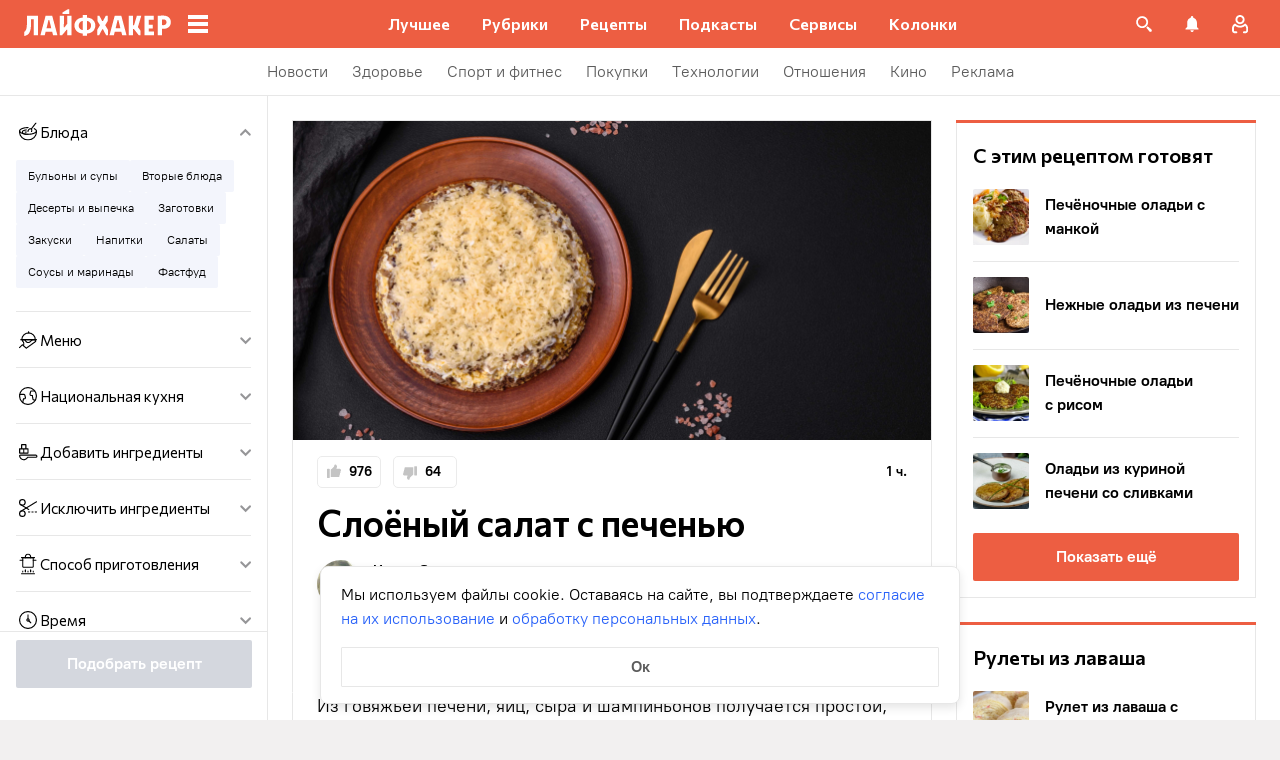

--- FILE ---
content_type: text/html; charset=utf-8
request_url: https://lifehacker.ru/recipe/sloyonyj-salat-s-pechenyu/
body_size: 95698
content:
<!DOCTYPE html><html  lang="ru-RU" data-version="7.5.9"><head><meta charset="utf-8">
<meta name="viewport" content="width=device-width, initial-scale=1">
<title>Слоёный салат с печенью: рецепт — Лайфхакер</title>
<script src="https://yandex.ru/ads/system/context.js" crossorigin="anonymous" async></script>
<script src="https://yandex.ru/ads/system/header-bidding.js" async></script>
<style>@font-face{ascent-override:92%;descent-override:14%;font-family:Commissioner Fallback;size-adjust:102%;src:local("Trebuchet MS")}@font-face{font-display:swap;font-family:Commissioner;font-style:normal;font-weight:400;src:url(/_nuxt/commissioner-cyrillic-ext-DkishM3g.woff2) format("woff2");unicode-range:u+0460-052f,u+1c80-1c8a,u+20b4,u+2de0-2dff,u+a640-a69f,u+fe2e-fe2f}@font-face{font-display:swap;font-family:Commissioner;font-style:normal;font-weight:400;src:url(/_nuxt/commissioner-cyrillic-CXRMZCSJ.woff2) format("woff2");unicode-range:u+0301,u+0400-045f,u+0490-0491,u+04b0-04b1,u+2116}@font-face{font-display:swap;font-family:Commissioner;font-style:normal;font-weight:400;src:url(/_nuxt/commissioner-latin-ext-DHU98tzF.woff2) format("woff2");unicode-range:u+0100-02ba,u+02bd-02c5,u+02c7-02cc,u+02ce-02d7,u+02dd-02ff,u+0304,u+0308,u+0329,u+1d00-1dbf,u+1e00-1e9f,u+1ef2-1eff,u+2020,u+20a0-20ab,u+20ad-20c0,u+2113,u+2c60-2c7f,u+a720-a7ff}@font-face{font-display:swap;font-family:Commissioner;font-style:normal;font-weight:400;src:url(/_nuxt/commissioner-latin-BQgS9_UG.woff2) format("woff2");unicode-range:u+00??,u+0131,u+0152-0153,u+02bb-02bc,u+02c6,u+02da,u+02dc,u+0304,u+0308,u+0329,u+2000-206f,u+20ac,u+2122,u+2191,u+2193,u+2212,u+2215,u+feff,u+fffd}@font-face{font-display:swap;font-family:Commissioner;font-style:normal;font-weight:600;src:url(/_nuxt/commissioner-cyrillic-ext-DkishM3g.woff2) format("woff2");unicode-range:u+0460-052f,u+1c80-1c8a,u+20b4,u+2de0-2dff,u+a640-a69f,u+fe2e-fe2f}@font-face{font-display:swap;font-family:Commissioner;font-style:normal;font-weight:600;src:url(/_nuxt/commissioner-cyrillic-CXRMZCSJ.woff2) format("woff2");unicode-range:u+0301,u+0400-045f,u+0490-0491,u+04b0-04b1,u+2116}@font-face{font-display:swap;font-family:Commissioner;font-style:normal;font-weight:600;src:url(/_nuxt/commissioner-latin-ext-DHU98tzF.woff2) format("woff2");unicode-range:u+0100-02ba,u+02bd-02c5,u+02c7-02cc,u+02ce-02d7,u+02dd-02ff,u+0304,u+0308,u+0329,u+1d00-1dbf,u+1e00-1e9f,u+1ef2-1eff,u+2020,u+20a0-20ab,u+20ad-20c0,u+2113,u+2c60-2c7f,u+a720-a7ff}@font-face{font-display:swap;font-family:Commissioner;font-style:normal;font-weight:600;src:url(/_nuxt/commissioner-latin-BQgS9_UG.woff2) format("woff2");unicode-range:u+00??,u+0131,u+0152-0153,u+02bb-02bc,u+02c6,u+02da,u+02dc,u+0304,u+0308,u+0329,u+2000-206f,u+20ac,u+2122,u+2191,u+2193,u+2212,u+2215,u+feff,u+fffd}@font-face{ascent-override:90%;descent-override:20%;font-family:PT Root Fallback;size-adjust:99%;src:local("Arial")}@font-face{font-display:swap;font-family:PT Root;font-style:normal;font-weight:700;src:url(/_nuxt/pt-root-bold-cyrillic-ext-DvRWtDjP.woff2) format("woff2");unicode-range:u+0460-052f,u+1c80-1c8a,u+20b4,u+2de0-2dff,u+a640-a69f,u+fe2e-fe2f}@font-face{font-display:swap;font-family:PT Root;font-style:normal;font-weight:700;src:url(/_nuxt/pt-root-bold-cyrillic-BLhMUhD6.woff2) format("woff2");unicode-range:u+0301,u+0400-045f,u+0490-0491,u+04b0-04b1,u+2116}@font-face{font-display:swap;font-family:PT Root;font-style:normal;font-weight:700;src:url(/_nuxt/pt-root-bold-latin-ext-CNk3-nEk.woff2) format("woff2");unicode-range:u+0100-02ba,u+02bd-02c5,u+02c7-02cc,u+02ce-02d7,u+02dd-02ff,u+0304,u+0308,u+0329,u+1d00-1dbf,u+1e00-1e9f,u+1ef2-1eff,u+2020,u+20a0-20ab,u+20ad-20c0,u+2113,u+2c60-2c7f,u+a720-a7ff}@font-face{font-display:swap;font-family:PT Root;font-style:normal;font-weight:700;src:url(/_nuxt/pt-root-bold-latin-CIvPDHA6.woff2) format("woff2");unicode-range:u+00??,u+0131,u+0152-0153,u+02bb-02bc,u+02c6,u+02da,u+02dc,u+0304,u+0308,u+0329,u+2000-206f,u+20ac,u+2122,u+2191,u+2193,u+2212,u+2215,u+feff,u+fffd}@font-face{font-display:swap;font-family:PT Root;font-style:normal;font-weight:light;src:url(/_nuxt/pt-root-light-cyrillic-ext-DZg1-2W2.woff2) format("woff2");unicode-range:u+0460-052f,u+1c80-1c8a,u+20b4,u+2de0-2dff,u+a640-a69f,u+fe2e-fe2f}@font-face{font-display:swap;font-family:PT Root;font-style:normal;font-weight:light;src:url(/_nuxt/pt-root-light-cyrillic-C71uOQkK.woff2) format("woff2");unicode-range:u+0301,u+0400-045f,u+0490-0491,u+04b0-04b1,u+2116}@font-face{font-display:swap;font-family:PT Root;font-style:normal;font-weight:light;src:url(/_nuxt/pt-root-light-latin-ext-73rX_KCB.woff2) format("woff2");unicode-range:u+0100-02ba,u+02bd-02c5,u+02c7-02cc,u+02ce-02d7,u+02dd-02ff,u+0304,u+0308,u+0329,u+1d00-1dbf,u+1e00-1e9f,u+1ef2-1eff,u+2020,u+20a0-20ab,u+20ad-20c0,u+2113,u+2c60-2c7f,u+a720-a7ff}@font-face{font-display:swap;font-family:PT Root;font-style:normal;font-weight:light;src:url(/_nuxt/pt-root-light-latin-D6lfDLeH.woff2) format("woff2");unicode-range:u+00??,u+0131,u+0152-0153,u+02bb-02bc,u+02c6,u+02da,u+02dc,u+0304,u+0308,u+0329,u+2000-206f,u+20ac,u+2122,u+2191,u+2193,u+2212,u+2215,u+feff,u+fffd}@font-face{font-display:swap;font-family:PT Root;font-style:normal;font-weight:medium;src:url(/_nuxt/pt-root-medium-cyrillic-ext-3S4moe3W.woff2) format("woff2");unicode-range:u+0460-052f,u+1c80-1c8a,u+20b4,u+2de0-2dff,u+a640-a69f,u+fe2e-fe2f}@font-face{font-display:swap;font-family:PT Root;font-style:normal;font-weight:medium;src:url(/_nuxt/pt-root-medium-cyrillic-hWK9t7mk.woff2) format("woff2");unicode-range:u+0301,u+0400-045f,u+0490-0491,u+04b0-04b1,u+2116}@font-face{font-display:swap;font-family:PT Root;font-style:normal;font-weight:medium;src:url(/_nuxt/pt-root-medium-latin-ext-tvU4uSyG.woff2) format("woff2");unicode-range:u+0100-02ba,u+02bd-02c5,u+02c7-02cc,u+02ce-02d7,u+02dd-02ff,u+0304,u+0308,u+0329,u+1d00-1dbf,u+1e00-1e9f,u+1ef2-1eff,u+2020,u+20a0-20ab,u+20ad-20c0,u+2113,u+2c60-2c7f,u+a720-a7ff}@font-face{font-display:swap;font-family:PT Root;font-style:normal;font-weight:medium;src:url(/_nuxt/pt-root-medium-latin-D6B0UbJY.woff2) format("woff2");unicode-range:u+00??,u+0131,u+0152-0153,u+02bb-02bc,u+02c6,u+02da,u+02dc,u+0304,u+0308,u+0329,u+2000-206f,u+20ac,u+2122,u+2191,u+2193,u+2212,u+2215,u+feff,u+fffd}@font-face{font-display:swap;font-family:PT Root;font-style:normal;font-weight:regular;src:url(/_nuxt/pt-root-regular-cyrillic-ext-CX5iPA94.woff2) format("woff2");unicode-range:u+0460-052f,u+1c80-1c8a,u+20b4,u+2de0-2dff,u+a640-a69f,u+fe2e-fe2f}@font-face{font-display:swap;font-family:PT Root;font-style:normal;font-weight:regular;src:url(/_nuxt/pt-root-regular-cyrillic-7AtP7voP.woff2) format("woff2");unicode-range:u+0301,u+0400-045f,u+0490-0491,u+04b0-04b1,u+2116}@font-face{font-display:swap;font-family:PT Root;font-style:normal;font-weight:regular;src:url(/_nuxt/pt-root-regular-latin-ext-BJ6GUxYM.woff2) format("woff2");unicode-range:u+0100-02ba,u+02bd-02c5,u+02c7-02cc,u+02ce-02d7,u+02dd-02ff,u+0304,u+0308,u+0329,u+1d00-1dbf,u+1e00-1e9f,u+1ef2-1eff,u+2020,u+20a0-20ab,u+20ad-20c0,u+2113,u+2c60-2c7f,u+a720-a7ff}@font-face{font-display:swap;font-family:PT Root;font-style:normal;font-weight:regular;src:url(/_nuxt/pt-root-regular-latin-DxPKeczv.woff2) format("woff2");unicode-range:u+00??,u+0131,u+0152-0153,u+02bb-02bc,u+02c6,u+02da,u+02dc,u+0304,u+0308,u+0329,u+2000-206f,u+20ac,u+2122,u+2191,u+2193,u+2212,u+2215,u+feff,u+fffd}@font-face{font-display:swap;font-family:Menlo;src:url(/_nuxt/menlo-gKnuSF0x.woff2) format("woff2")}body{background:#f2f0f0;font-family:PT Root,PT Root Fallback,Arial,sans-serif;font-feature-settings:"kern" 0}.amp-body{background:var(--background-color,#fbf8f8)}*{box-sizing:border-box;margin:0;padding:0}:focus{outline:none}*{-webkit-tap-highlight-color:transparent}[data-focus-visible]{outline:1px auto -webkit-focus-ring-color}img{max-width:100%}</style>
<style>.error-icon__image[data-v-46a72a3b]{display:block;width:100%}</style>
<style>.modal-fade-enter-active,.modal-fade-leave-active{opacity:0}.error-ok-button{background:#ed5e42;border:none;border-radius:2px;color:#fff;cursor:pointer;font-family:PT Root,PT Root Fallback,Arial,sans-serif;font-size:16px;font-weight:700;line-height:24px;padding:8px;width:100%}@media (hover:hover){.error-ok-button:hover{background:#d44b3f}}</style>
<style>.modal-fade-enter-active,.modal-fade-leave-active{opacity:0}.error-modal{align-items:center;display:flex;justify-content:center;margin:auto}.error-modal__container{background:#fff;border-radius:8px;max-width:320px;padding:40px 24px 24px;position:relative}.error-modal__icon{margin-bottom:24px;margin-left:auto;margin-right:auto;max-width:164px}.error-modal__content{font-family:PT Root,PT Root Fallback,Arial,sans-serif;font-size:16px;line-height:24px}.error-modal__button{margin-top:24px}</style>
<style>.comments-limit-error-modal__text{text-align:center}</style>
<style>.modal-fade-enter-active[data-v-54d97642],.modal-fade-leave-active[data-v-54d97642]{opacity:0}@keyframes action-sheet-54d97642{0%{transform:translateY(100%)}to{transform:translateY(0)}}.action-sheet[data-v-54d97642]{align-content:flex-end;align-items:flex-end;display:flex;width:100vw}.action-sheet__container[data-v-54d97642]{animation-delay:.3s;animation-duration:.3s;animation-name:action-sheet-54d97642;animation-timing-function:linear;background:#fff;border-radius:12px 12px 0 0;position:relative;width:100%}.action-sheet__header[data-v-54d97642]{height:48px;width:100%}.action-sheet__header[data-v-54d97642]:before{background:#e7e7e7;border-radius:2px;content:"";height:4px;left:0;margin:0 auto;position:absolute;right:0;top:22px;width:36px}</style>
<style>.modal-fade-enter-active[data-v-2374b151],.modal-fade-leave-active[data-v-2374b151]{opacity:0}.error-action-sheet__container[data-v-2374b151]{padding:16px}.error-action-sheet__icon[data-v-2374b151]{margin-bottom:24px;margin-left:auto;margin-right:auto;max-width:164px}.error-action-sheet__content[data-v-2374b151]{font-family:PT Root,PT Root Fallback,Arial,sans-serif;font-size:16px;line-height:24px;margin-bottom:24px}.error-action-sheet__button[data-v-2374b151]{width:100%}</style>
<style>.comments-limit-error-action-sheet__text{text-align:center}</style>
<style>:root{--main-color:#ed5e42;--main-color-2:#2962f9;--preview-header-color:#a0270f;--hover-color:#d44b3f;--hover-color-2:#264eb1;--bg-color-substrate:#fbf8f8;--bg-color-substrate-2:#f3f5fc;--bg-color-substrate-3:#f3f5fc;--disabled-color:#d4d7de}</style>
<style>@charset "UTF-8";.single-article__post-content{overflow-wrap:break-word}.single-article__post-content ol,.single-article__post-content ul{list-style:none;margin-bottom:12px}@media (min-width:768px){.single-article__post-content ol,.single-article__post-content ul{margin-bottom:16px}}.single-article__post-content ol li,.single-article__post-content ul li{position:relative}.single-article__post-content ol li:before,.single-article__post-content ul li:before{display:inline-block;margin-right:8px}.single-article__post-content ol li:not(:last-child),.single-article__post-content ul li:not(:last-child){margin-bottom:8px}.single-article__post-content ol li ul,.single-article__post-content ol li>ol,.single-article__post-content ul li ul,.single-article__post-content ul li>ol{margin-top:8px}.single-article__post-content ol{counter-reset:section}.single-article__post-content ol>li:before{content:counter(section) ".";counter-increment:section}.single-article__post-content ol>li:nth-child(-n+10):before{min-width:15px}@media (min-width:768px){.single-article__post-content ol>li:nth-child(-n+10):before{min-width:17px}}.single-article__post-content ol>li:nth-child(-n+10) ol,.single-article__post-content ol>li:nth-child(-n+10) ul{margin-left:20px}@media (min-width:768px){.single-article__post-content ol>li:nth-child(-n+10) ol,.single-article__post-content ol>li:nth-child(-n+10) ul{margin-left:24px}}.single-article__post-content ol>li:nth-child(n+10):before{min-width:24px}@media (min-width:768px){.single-article__post-content ol>li:nth-child(n+10):before{min-width:28px}}.single-article__post-content ol>li:nth-child(n+10) ol,.single-article__post-content ol>li:nth-child(n+10) ul{margin-left:30px}@media (min-width:768px){.single-article__post-content ol>li:nth-child(n+10) ol,.single-article__post-content ol>li:nth-child(n+10) ul{margin-left:34px}}.single-article__post-content ul>li:before{content:"∙";min-width:6px}@media (min-width:768px){.single-article__post-content ul>li:before{min-width:8px}}.single-article__post-content ul ol,.single-article__post-content ul>li>ul{margin-left:12px}@media (min-width:768px){.single-article__post-content ul ol,.single-article__post-content ul>li>ul{margin-left:16px}}.single-article__post-content ul>li>ul>li:before{content:"-"}.single-article__post-content ul>li:nth-child(-n+10) ol,.single-article__post-content ul>li:nth-child(-n+10) ul{margin-left:12px}@media (min-width:768px){.single-article__post-content ul>li:nth-child(-n+10) ol,.single-article__post-content ul>li:nth-child(-n+10) ul{margin-left:16px}}.single-article__post-content ul>li:nth-child(n+10) ol,.single-article__post-content ul>li:nth-child(n+10) ul{margin-left:12px}@media (min-width:768px){.single-article__post-content ul>li:nth-child(n+10) ol,.single-article__post-content ul>li:nth-child(n+10) ul{margin-left:16px}}.single-article__post-content a.lh-link,.single-article__post-content a:not([class]):not([data-rel*=lightbox]){border-bottom:2px solid transparent;color:var(--main-color-2);text-decoration:none}.single-article__post-content a.lh-link:visited,.single-article__post-content a:not([class]):not([data-rel*=lightbox]):visited{color:#7142d6}.single-article__post-content hr{border:1px solid #e7e7e7}.single-article__post-content hr:first-child{margin-bottom:24px}.single-article__post-content hr:not(:last-child):not(:first-child){margin:24px 0}.single-article__post-content hr:last-child{margin-top:24px}.single-article__post-content>*{position:relative}.template-promo .single-article__post-content{margin-bottom:32px}.single-article__post-content .single-article__post-content{padding:0}.single-article__post-content a[name]:not([href]){position:relative;top:-50px;visibility:hidden}.single-article__post-content>p:not(:last-child){margin-bottom:12px}.single-article__post-content>p:not(:last-child)+ol,.single-article__post-content>p:not(:last-child)+ul{margin-top:-4px}.single-article__post-content>p:empty{margin:0}.single-article__post-content>p>img[class*=wp-image]{display:block;margin-bottom:24px;margin-top:24px}.single-article__post-content .image-with-description{margin-bottom:24px}.single-article__post-content .image-with-description figure{margin-bottom:8px}.single-article__post-content .image-with-description p{color:#000;font-family:PT Root,PT Root Fallback,Arial,sans-serif;font-size:14px;font-weight:400;line-height:20px}.single-article__post-content figure,.single-article__post-content iframe{max-width:100%}.single-article__post-content .mobile-border-wrapper{background-color:#eee;line-height:0;margin-bottom:24px;padding:12px 16px;width:100%}.single-article__post-content .mobile-border-wrapper>img{width:288px}@media (min-width:768px){.single-article__post-content .mobile-border-wrapper>img{width:252px}}.single-article__post-content img{height:auto;max-width:100%;width:100%}.single-article__post-content img.mobile-border{background-color:#eee;padding:0}.single-article__post-content img[class*=wp-image-].size-full:not(.mobile-border){width:100%}.single-article__post-content img[class*=wp-image-].alignleft{display:block;margin-left:0;margin-right:auto}.single-article__post-content img[class*=wp-image-].alignright{display:block;margin-left:auto;margin-right:0}.single-article__post-content img[class*=wp-image-].aligncenter{display:block;margin:0 auto;text-align:center}.single-article__post-content .regular-border{border:1px solid #e7e7e7}.single-article__post-content .core-html,.single-article__post-content figure{margin:24px 0}.single-article__post-content .wp-element-caption,.single-article__post-content figcaption{color:#5c5c5c;font-family:PT Root,PT Root Fallback,Arial,sans-serif;font-size:12px;font-weight:400;line-height:18px}.single-article__post-content .wp-element-caption.wp-caption-text a,.single-article__post-content figcaption.wp-caption-text a{color:#5c5c5c;font-family:PT Root,PT Root Fallback,Arial,sans-serif;font-size:12px;font-weight:400;line-height:18px;text-decoration:none}.single-article__post-content .wp-element-caption.wp-caption-text a:not(.without-base-styles),.single-article__post-content .wp-element-caption.wp-caption-text a:not(.without-base-styles):visited,.single-article__post-content .wp-element-caption.wp-caption-text a:not([class]):not([data-rel*=lightbox]),.single-article__post-content .wp-element-caption.wp-caption-text a:not([class]):not([data-rel*=lightbox]):visited,.single-article__post-content .wp-element-caption.wp-caption-text a:not([class]):not([data-rel*=whitebox]),.single-article__post-content .wp-element-caption.wp-caption-text a:not([class]):not([data-rel*=whitebox]):visited,.single-article__post-content figcaption.wp-caption-text a:not(.without-base-styles),.single-article__post-content figcaption.wp-caption-text a:not(.without-base-styles):visited,.single-article__post-content figcaption.wp-caption-text a:not([class]):not([data-rel*=lightbox]),.single-article__post-content figcaption.wp-caption-text a:not([class]):not([data-rel*=lightbox]):visited,.single-article__post-content figcaption.wp-caption-text a:not([class]):not([data-rel*=whitebox]),.single-article__post-content figcaption.wp-caption-text a:not([class]):not([data-rel*=whitebox]):visited{color:#5c5c5c;font-family:PT Root,PT Root Fallback,Arial,sans-serif;font-size:12px;font-weight:400;line-height:18px}.single-article__post-content .viqeo-slot{margin:24px 0}.single-article__post-content .sp-body>h3,.single-article__post-content .sp-body>h4,.single-article__post-content .sp-body>h5,.single-article__post-content .sp-body>h6,.single-article__post-content>h3,.single-article__post-content>h4,.single-article__post-content>h5,.single-article__post-content>h6{margin-top:24px}.single-article__post-content .sp-body>h2,.single-article__post-content .sp-body>h3,.single-article__post-content .sp-body>h4,.single-article__post-content .sp-body>h5,.single-article__post-content .sp-body>h6,.single-article__post-content>h2,.single-article__post-content>h3,.single-article__post-content>h4,.single-article__post-content>h5,.single-article__post-content>h6{font-family:Commissioner,Commissioner Fallback,Trebuchet MS,sans-serif;font-weight:700}.single-article__post-content .sp-body>h2,.single-article__post-content>h2{margin-bottom:12px}.single-article__post-content .sp-body>h3,.single-article__post-content .sp-body>h4,.single-article__post-content .sp-body>h5,.single-article__post-content .sp-body>h6,.single-article__post-content>h3,.single-article__post-content>h4,.single-article__post-content>h5,.single-article__post-content>h6{margin-bottom:8px}.single-article__post-content .sp-body>h1,.single-article__post-content>h1{color:#000;font-family:Commissioner,Commissioner Fallback,Trebuchet MS,sans-serif;font-size:28px;font-weight:600;line-height:36px}.single-article__post-content .sp-body>h2,.single-article__post-content>h2{color:#000;font-family:Commissioner,Commissioner Fallback,Trebuchet MS,sans-serif;font-size:26px;font-weight:600;line-height:34px}.single-article__post-content .sp-body>h3,.single-article__post-content>h3{color:#000;font-family:Commissioner,Commissioner Fallback,Trebuchet MS,sans-serif;font-size:22px;font-weight:600;line-height:30px}.single-article__post-content .sp-body>h4,.single-article__post-content>h4{color:#000;font-family:Commissioner,Commissioner Fallback,Trebuchet MS,sans-serif;font-size:18px;font-weight:600;line-height:26px}.single-article__post-content .sp-body>h5,.single-article__post-content>h5{font-size:14px}.single-article__post-content .sp-body>h6,.single-article__post-content>h6{font-size:12px}.single-article__post-content .lightgrey-box{background:#f3f5fc;border:1px solid #e1eafd;margin:24px -16px;padding:24px}@media (min-width:768px){.single-article__post-content .lightgrey-box{margin:24px 0}}@media (min-width:1024px){.single-article__post-content .lightgrey-box{margin:24px -24px}}.single-article__post-content amp-iframe,.single-article__post-content amp-viqeo-player{margin:24px 0}.single-article__post-content iframe{border:none;min-width:100%;width:100%}.single-article__post-content .siema-caption a{text-decoration:none}.single-article__post-content .siema-caption a,.single-article__post-content .siema-caption a:not(.without-base-styles),.single-article__post-content .siema-caption a:not(.without-base-styles):visited,.single-article__post-content .siema-caption a:not([class]):not([data-rel*=lightbox]),.single-article__post-content .siema-caption a:not([class]):not([data-rel*=lightbox]):visited,.single-article__post-content .siema-caption a:not([class]):not([data-rel*=whitebox]),.single-article__post-content .siema-caption a:not([class]):not([data-rel*=whitebox]):visited{color:#5c5c5c;font-family:PT Root,PT Root Fallback,Arial,sans-serif;font-size:12px;font-weight:400;line-height:18px}.single-article__post-content h2~iframe,.single-article__post-content h2~p>iframe{margin-top:0}.single-article__post-content p+p>iframe{margin-bottom:8px;margin-top:8px}.single-article__post-content p>iframe{margin-bottom:8px;margin-top:24px}.custom-button-amp{background:var(--main-color);border:0;border-radius:2px;color:#000;color:#fff;font-family:PT Root,PT Root Fallback,Arial,sans-serif;font-size:16px;font-weight:700;line-height:24px;text-align:center;width:100%}.custom-button-amp:disabled{background-color:#d4d7de;cursor:default}.image__link{border:none;width:100%}.image__link amp-img{margin:0 auto}.single-article__post-content{color:#000;font-family:PT Root,PT Root Fallback,Arial,sans-serif;font-size:16px;font-weight:400;line-height:24px}@media (min-width:768px){.single-article__post-content{font-size:18px;line-height:26px}}.single-article__post-content h1{color:#000;font-family:Commissioner,Commissioner Fallback,Trebuchet MS,sans-serif;font-size:28px;font-weight:600;line-height:36px}@media (min-width:768px){.single-article__post-content h1{font-size:36px;line-height:44px}}.single-article__post-content h2{color:#000;font-family:Commissioner,Commissioner Fallback,Trebuchet MS,sans-serif;font-size:26px;font-weight:600;line-height:34px}@media (min-width:768px){.single-article__post-content h2{font-size:28px;line-height:36px}}.single-article__post-content h3{color:#000;font-family:Commissioner,Commissioner Fallback,Trebuchet MS,sans-serif;font-size:22px;font-weight:600;line-height:30px}@media (min-width:768px){.single-article__post-content h3{font-size:24px;line-height:32px}}.single-article__post-content h4{color:#000;font-family:Commissioner,Commissioner Fallback,Trebuchet MS,sans-serif;font-size:18px;font-weight:600;line-height:26px}@media (min-width:768px){.single-article__post-content h4{font-size:20px;line-height:28px}.template-promo .single-article__post-content{margin-bottom:40px}}.add-margin-bottom .above-comments-widgets__container .single-article__post-content iframe{margin-bottom:0}.above-comments-widgets__container .single-article__post-content .html-widget__title~iframe,.above-comments-widgets__container .single-article__post-content h2~iframe{margin-top:0}.single-article__post-content .mobile-border-wrapper{align-items:center;display:inline-flex;flex-wrap:wrap;justify-content:center}@media (min-width:768px){.single-article__post-content .mobile-border-wrapper{flex-wrap:nowrap;padding:16px}.single-article__post-content .sp-body>h2,.single-article__post-content>h2{margin-top:40px}}.single-article__post-content .viqeo-embed{margin-bottom:12px}@media (min-width:768px){.single-article__post-content .viqeo-embed{margin-bottom:16px}}.single-article__post-content .tiktok-embed{min-width:288px!important}@media (min-width:768px){.template-broadside .single-article__post-content.single-article__content-container iframe[id*=quiz]{left:calc(var(--vw)*100/2*-1 - -296px)!important;margin-right:calc(var(--vw)*100/2*-1 - -296px)!important;max-width:calc(var(--vw)*100)!important;position:relative!important;width:calc(var(--vw)*100)!important}}@media (min-width:1024px){.template-broadside .single-article__post-content.single-article__content-container iframe[id*=quiz]{left:calc(var(--vw)*100/2*-1 - -366px)!important;margin-right:calc(var(--vw)*100/2*-1 - -366px)!important}}.single-article__post-content figure:not([class*=stk-]){max-width:100%!important;width:100%!important}.single-article__post-content figure:not([class*=stk-]) .size-full{width:100%}.single-article__post-content figure:not([class*=stk-]) .mobile-border-wrapper{margin-bottom:8px}.single-article__post-content figure:not([class*=stk-]) a:not([class]){border-bottom:none}.single-article__post-content figure:not([class*=stk-]).aligncenter .image__link{display:flex;justify-content:center}.single-article__post-content figure:not([class*=stk-]).alignleft .image__link{display:flex;justify-content:left}.single-article__post-content figure:not([class*=stk-]).alignright .image__link{display:flex;justify-content:right}.single-article__post-content .instagram-media,.single-article__post-content .twitter-tweet{margin-bottom:24px!important;margin-top:24px!important}.single-article__post-content iframe[id^=iFrameResizer],.single-article__post-content iframe[id^=vkwidget]{margin-bottom:24px;margin-top:24px}.add-margin-bottom .single-article__post-content iframe[id^=iFrameResizer]{margin-bottom:0}.single-article__post-content pre{white-space:pre-wrap}@media (min-width:768px){.speech-author{align-items:stretch;flex-direction:row}.speech-author .portrait-author{align-self:flex-start;margin-bottom:0;margin-right:16px}}.speech-author .portrait-author img{height:100%;-o-object-fit:cover;object-fit:cover;-o-object-position:center;object-position:center;width:100%}@media (min-width:768px){.speech-author .description-author{padding-top:8px}.speech-author .name-author{align-self:flex-start;text-align:left}.speech-author .about-author{color:#000;flex-grow:1;font-family:PT Root,PT Root Fallback,Arial,sans-serif;font-size:16px;font-weight:700;font-weight:500;line-height:24px}.speech-author .about-author:empty{flex-grow:0;margin-top:4px}.speech-wrapper{display:grid;grid-template-areas:"portrait name" "portrait about" "speech   speech";grid-template-columns:min-content 1fr;grid-template-rows:auto;padding:24px 16px 32px}.speech-wrapper .portrait-author{align-self:flex-start;grid-area:portrait;margin-right:16px}.speech-wrapper .name-author{align-self:end;grid-area:name;text-align:left}.speech-wrapper .about{color:#000;font-family:PT Root,PT Root Fallback,Arial,sans-serif;font-size:16px;font-weight:700;font-weight:400;grid-area:about;line-height:24px}.speech-wrapper .speech{grid-area:speech}.speech-wrapper .speech>p:not(:last-child){margin-bottom:12px}.speech-simple{padding:24px 16px 32px}.promo-block__container{padding-left:24px;padding-right:24px}}.promo-block__header{display:flex;justify-content:space-between}.promo-block__ads{flex-grow:1}.promo-block__logo-wrapper{display:flex;overflow:hidden}@media (hover:hover){.promo-block__button:hover:before{opacity:1}}code{background:#f3f5fc;border-radius:4px;-webkit-box-decoration-break:clone;box-decoration-break:clone;box-shadow:4px 0 #f3f5fc,-4px 0 #f3f5fc;color:#000;display:block;font-family:Menlo,monospace;font-size:16px;font-weight:400;line-height:24px;margin:24px 4px;padding:2.5px 0;word-break:break-word}@media (min-width:768px){code{font-size:18px;line-height:26px}}iframe[src*=quiz]{border:none;box-shadow:none;box-sizing:content-box;margin-top:-50px;outline:none;overflow:hidden;padding-top:50px;width:100%}.html-widget__title{color:#000;font-family:Commissioner,Commissioner Fallback,Trebuchet MS,sans-serif;font-size:26px;font-weight:600;line-height:34px;margin-bottom:16px;margin-top:24px}@media (min-width:768px){.html-widget__title{font-size:28px;line-height:36px}}html.no-scroll{overflow:hidden;overscroll-behavior:none;touch-action:none}@view-transition{navigation:auto}.modal-fade-enter-active,.modal-fade-leave-active{opacity:0}:root{--main-color:#ed5e42;--main-color-2:#2962f9;--preview-header-color:#a0270f;--hover-color:#d44b3f;--hover-color-2:#264eb1;--bg-color-substrate:#fbf8f8;--bg-color-substrate-2:#f3f5fc;--bg-color-substrate-3:#f3f5fc;--disabled-color:#d4d7de}.wpappbox{display:none}.ub-sticky-side-right{pointer-events:none}#credential_picker_iframe{z-index:9999999999!important}body.one-level-menu>.adfox-banner-background{top:0!important}.test-pixel,.test-pixel-observer{font-size:0;height:1px;opacity:0;position:absolute;width:1px}</style>
<style>.recipes__container[data-v-5ac560f1]{width:640px}@media (min-width:768px){.recipes__container_error[data-v-5ac560f1]{margin-bottom:24px}}.filters__paranja[data-v-5ac560f1]{background-color:#000;bottom:0;left:0;opacity:.8;position:fixed;right:0;top:0;transition:opacity .4s linear;width:100%;z-index:98}@media (min-width:1024px){.filters__paranja[data-v-5ac560f1]{display:none}}.filters__paranja-enter[data-v-5ac560f1],.filters__paranja-leave-to[data-v-5ac560f1]{opacity:0!important}.filters__paranja-enter-to[data-v-5ac560f1]{opacity:.75!important}.recipes-layout[data-v-5ac560f1]{background:#e5e5e5;display:flex;flex-direction:column;min-height:100vh}.recipes-layout__shutter[data-v-5ac560f1]{height:48px;left:0;position:absolute;top:0;touch-action:none;width:100%}@media (min-width:1024px){.recipes-layout__shutter[data-v-5ac560f1]{display:none}}.recipes-layout__main[data-v-5ac560f1]{margin-top:16px;order:2}@media (min-width:768px){.recipes-layout__main[data-v-5ac560f1]{margin-top:24px}}.recipes-layout__branding[data-v-5ac560f1]{display:none}.recipes-layout__content[data-v-5ac560f1]{background:#fff;display:flex;flex:1;justify-content:center;margin-left:auto;margin-right:auto;width:100%;z-index:3}@media (min-width:1280px){.recipes-layout__content[data-v-5ac560f1]{justify-content:space-between;max-width:1280px}}.recipes-layout__content--up[data-v-5ac560f1]{z-index:13}.recipes-layout__filter-wrapper[data-v-5ac560f1]{bottom:0;display:flex;left:0;margin-top:80px;order:1;position:fixed;right:0;top:0;transform:translateY(150%);transition:transform 25ms linear;width:100%;will-change:transform;z-index:99}@media (min-width:768px){.recipes-layout__filter-wrapper[data-v-5ac560f1]{margin-right:0}}@media (min-width:1024px){.recipes-layout__filter-wrapper[data-v-5ac560f1]{align-self:flex-start;background:transparent;border-right:1px solid #e7e7e7;flex:1 0 260px;height:100vh;margin-right:24px;margin-top:unset;max-width:268px;min-width:268px;padding-bottom:24px;position:sticky;top:48px;transform:translateY(0);z-index:2}}@media (min-width:1280px){.recipes-layout__filter-wrapper[data-v-5ac560f1]{margin-right:0}}.recipes-layout__filter-wrapper_open[data-v-5ac560f1]{transform:translateY(0)}@media (min-width:1024px){.recipes-layout__filter-wrapper_open[data-v-5ac560f1]{transform:translateY(0)}}.recipes-layout__filter-wrapper-inner[data-v-5ac560f1]{background-color:#fff;border-radius:12px 12px 0 0;padding-top:48px;position:relative;width:100%}.recipes-layout__filter-wrapper-inner[data-v-5ac560f1]:before{background-color:#e7e7e7;border-radius:4px;content:"";height:4px;left:calc(50% - 18px);position:absolute;top:23px;width:36px}@media (min-width:1024px){.recipes-layout__filter-wrapper-inner[data-v-5ac560f1]{background-color:unset;border-radius:unset;height:unset;padding-top:0}.recipes-layout__filter-wrapper-inner[data-v-5ac560f1]:after,.recipes-layout__filter-wrapper-inner[data-v-5ac560f1]:before{display:none}}.recipes-layout__right-sidebar[data-v-5ac560f1]{display:none;order:3}@media (min-width:1280px){.recipes-layout__right-sidebar[data-v-5ac560f1]{display:block;margin-right:24px;margin-top:24px;width:300px}}.recipes-layout__right-sidebar-widget-list[data-v-5ac560f1]{height:100%}.recipes-layout__filter-button[data-v-5ac560f1]{bottom:16px;position:fixed;right:16px;z-index:10}@media (min-width:1024px){.recipes-layout__filter-button[data-v-5ac560f1]{display:none}}@media print{.recipes-layout__filter-button[data-v-5ac560f1]{display:none}}.recipes-layout__filter-button--smart-banner[data-v-5ac560f1]{bottom:100px}@media print{.recipes-layout[data-v-5ac560f1]>:not(.recipes-layout__content),.recipes-layout__filter-wrapper[data-v-5ac560f1],.recipes-layout__right-sidebar[data-v-5ac560f1]{display:none}.recipes-layout__content[data-v-5ac560f1]{background:none;max-width:unset}}</style>
<style>.widgets-renderer .widget-between-posts.add-margin-bottom .lightgrey-box{margin:24px -16px 0}.other-content__main .widgets-renderer{max-width:100vw}@media (min-width:768px){.other-content__main .widgets-renderer{max-width:640px;min-width:100%}}.other-content__main .widgets-renderer h2,.other-content__main .widgets-renderer h3,.other-content__main .widgets-renderer h4,.other-content__main .widgets-renderer h5,.other-content__main .widgets-renderer h6{margin-top:24px}.other-content__main .widgets-renderer *~h2:not(.lh-middle-article-card__title){margin-top:32px}@media (min-width:768px){.other-content__main .widgets-renderer *~h2:not(.lh-middle-article-card__title){margin-top:40px}}.other-content__main .widgets-renderer *~h3:not(.lh-middle-article-card__title),.other-content__main .widgets-renderer *~h4:not(.lh-middle-article-card__title),.other-content__main .widgets-renderer *~h5:not(.lh-middle-article-card__title),.other-content__main .widgets-renderer *~h6:not(.lh-middle-article-card__title){margin-top:24px}.widgets-renderer__sticky{contain-intrinsic-height:auto 100vh;contain-intrinsic-width:auto 300px;content-visibility:auto}.other-content__right-sidebar .widgets-renderer__sticky,.recipes-layout__right-sidebar .widgets-renderer__sticky{position:sticky;top:72px}.widgets-renderer-item_parsed-html:not(:has(.lightgrey-box,.grey-box)){content-visibility:auto}.widgets-renderer-item_posts-collection{contain-intrinsic-height:auto 570px;contain-intrinsic-width:auto 100vw;content-visibility:auto}@media (min-width:768px){.widgets-renderer-item_posts-collection{contain-intrinsic-height:auto 340px;contain-intrinsic-width:auto 780px}}.widgets-renderer-item_taxonomy-posts-slider{contain-intrinsic-height:auto 330px;contain-intrinsic-width:auto 100vw;content-visibility:auto}@media (min-width:768px){.widgets-renderer-item_taxonomy-posts-slider{contain-intrinsic-width:auto 780px}}.widgets-renderer-item_recipes-list{contain-intrinsic-height:auto 480px;contain-intrinsic-width:auto 100vw;content-visibility:auto}@media (min-width:768px){.widgets-renderer-item_recipes-list{contain-intrinsic-height:auto 640px;contain-intrinsic-width:auto 640px}}.other-content__sidebar-widget{margin:0 auto}.other-content__sidebar-widget:last-child{position:sticky;top:72px}.widget-below-header{overflow:hidden}.widget-below-header .custom-html-widget{text-align:center}.add-margin-bottom{margin-bottom:24px}.homepage__widgets-above-header .add-margin-bottom,.page__widget-above-header.add-margin-bottom,.widget-below-header.add-margin-bottom,.widget-between-posts.add-margin-bottom{margin-bottom:0}.above-comments-widgets__container .widgets-renderer-item_taxonomy-posts-cards+.widgets-renderer-item_taxonomy-posts-cards,.below-comments-widgets__container .widgets-renderer-item_taxonomy-posts-cards+.widgets-renderer-item_taxonomy-posts-cards{margin-top:-24px}@media (min-width:768px){.above-comments-widgets__container .widgets-renderer-item_taxonomy-posts-cards+.widgets-renderer-item_taxonomy-posts-cards,.below-comments-widgets__container .widgets-renderer-item_taxonomy-posts-cards+.widgets-renderer-item_taxonomy-posts-cards{margin-top:-25px}.template-broadside .below-comments-widgets__container{margin:0 auto;max-width:732px;min-width:unset}}.template-two-column .below-comments-widgets__container .add-margin-bottom:last-child{margin-bottom:0}@media (min-width:1024px){.template-table-of-contents .below-comments-widgets__container .add-margin-bottom:last-child{margin-bottom:0}}.template-two-column .other-content__sidebar-widgets .add-margin-bottom:last-child{margin-bottom:0}.type-page .other-content__sidebar-widgets .add-margin-bottom:last-child{margin-bottom:24px}.other-content__sidebar-widget.set-position-fixed{position:fixed;width:300px}</style>
<style>.top-header-container[data-v-c787ebe6]{height:48px;position:sticky;top:0;z-index:999}</style>
<style>.error-boundered[data-v-2d090631]{font-family:PT Root,PT Root Fallback,Arial,sans-serif}</style>
<style>.top-header[data-v-1ff0feb9]{background:var(--main-color);height:48px;width:100%}.route-preview .top-header[data-v-1ff0feb9]{background:var(--preview-header-color)}.top-header .icon[data-v-1ff0feb9]{height:24px;width:24px}.top-header__health-title[data-v-1ff0feb9]{color:#fff;display:none;font-family:Commissioner,Commissioner Fallback,Trebuchet MS,sans-serif;font-size:11px;font-weight:500;letter-spacing:.04em;line-height:24px;margin-left:12px;margin-top:1px;position:relative;text-decoration:none;text-transform:uppercase;transform:translateZ(0);will-change:transform}@media (min-width:360px){.top-header__health-title[data-v-1ff0feb9]{display:block;font-size:11px}}@media (min-width:768px){.top-header__health-title[data-v-1ff0feb9]{font-size:12px;margin-left:16px}}.top-header__health-title[data-v-1ff0feb9]:before{background-color:#fff;content:"";height:100%;left:-6px;position:absolute;width:1px}@media (min-width:768px){.top-header__health-title[data-v-1ff0feb9]:before{left:-8px}}.top-header__notifications[data-v-1ff0feb9]{bottom:0;box-shadow:0 -8px 16px #0000000d;display:flex;height:56px;left:0;position:absolute;width:100%;z-index:1}.top-header__notifications-link[data-v-1ff0feb9]{align-items:center;color:#2962f9;display:flex;font-size:16px;font-weight:700;justify-content:center;text-decoration:none;width:100%}@media (hover:hover){.top-header__notifications-link[data-v-1ff0feb9]:hover{color:#264eb1}}.top-header__inner[data-v-1ff0feb9]{align-items:center;display:flex;height:100%;justify-content:space-between;margin:0 auto;max-width:1280px;position:relative}.top-header__icon[data-v-1ff0feb9]{height:48px;transform:translateZ(0);width:48px;will-change:transform;-webkit-tap-highlight-color:rgba(0,0,0,0)}.top-header__burger-icon[data-v-1ff0feb9]{display:none;height:24px;width:24px}@media (min-width:1024px){.top-header__burger-icon[data-v-1ff0feb9]{display:initial}}.top-header__icon-search[data-v-1ff0feb9]{align-items:center;background:unset;border:none;cursor:pointer;display:flex;justify-content:center}@media (hover:hover){.top-header__icon-search[data-v-1ff0feb9]:hover{background:#fff3}}.top-header__left[data-v-1ff0feb9]{align-items:center;display:flex;flex-basis:100%;height:100%;overflow-x:hidden}.top-header__right[data-v-1ff0feb9]{align-items:center;display:flex;padding-right:4px}@media (min-width:768px){.top-header__right[data-v-1ff0feb9]{padding-right:16px}}@media (min-width:360px){.top-header__right-health[data-v-1ff0feb9]{max-width:120px}}@media (min-width:768px){.top-header__right-health[data-v-1ff0feb9]{max-width:none}}.top-header__logo-lh[data-v-1ff0feb9]{align-items:center;display:flex}@media (min-width:1024px){.top-header__logo-lh[data-v-1ff0feb9]{display:flex;flex:0 0 224px;justify-content:space-between;padding:0 14px 0 24px}}.top-header__logo-lh-link[data-v-1ff0feb9]{display:flex;transform:translateZ(0);will-change:transform}.top-header .top-header__lh-logo-white[data-v-1ff0feb9]{height:24px;width:110px}@media (min-width:768px){.top-header .top-header__lh-logo-white[data-v-1ff0feb9]{height:32px;width:147px}}.top-header__health .top-header__lh-logo-white[data-v-1ff0feb9]{width:92px}@media (min-width:768px){.top-header__health .top-header__lh-logo-white[data-v-1ff0feb9]{width:147px}}.top-header__icon-menu[data-v-1ff0feb9]{cursor:pointer;height:24px;margin:0 8px 0 12px;transform:translateZ(0);will-change:transform}@media (min-width:768px){.top-header__icon-menu[data-v-1ff0feb9]{margin:0 20px 0 22px}}@media (min-width:1024px){.top-header__icon-menu[data-v-1ff0feb9]{display:none}}.top-header__avatar[data-v-1ff0feb9]{align-items:center;cursor:pointer;display:flex;height:48px;justify-content:center;position:relative;transform:translateZ(0);width:48px;will-change:transform;-webkit-tap-highlight-color:rgba(0,0,0,0)}.top-header__avatar-image[data-v-1ff0feb9]{background-color:#fff;border-radius:50%;display:block;height:40px;margin-bottom:0;-o-object-fit:cover;object-fit:cover;-o-object-position:center;object-position:center;width:40px}@media (hover:hover){.top-header__avatar[data-v-1ff0feb9]:hover{background:#fff3}.top-header__avatar:hover .top-header__avatar-menu[data-v-1ff0feb9]{visibility:visible}}.top-header__avatar-menu[data-v-1ff0feb9]{background:#fff;border-radius:0 0 4px 4px;box-shadow:0 3px 18px #00000040;display:none;list-style:none;padding:4px 0;position:absolute;right:0;top:100%;visibility:hidden;width:184px}@media (min-width:768px){.top-header__avatar-menu[data-v-1ff0feb9]{display:block}}.top-header__avatar-menu-item[data-v-1ff0feb9]{color:#000;font-size:16px;height:48px;padding:0 24px}@media (hover:hover){.top-header__avatar-menu-item[data-v-1ff0feb9]:hover{background:#e1eafd}}.top-header__avatar-menu-item a[data-v-1ff0feb9],.top-header__avatar-menu-item button[data-v-1ff0feb9]{align-items:center;background:transparent;border:0;color:inherit;cursor:pointer;display:flex;font:inherit;height:100%;text-decoration:inherit;width:100%}.top-header__avatar-menu-splitter[data-v-1ff0feb9]{background:#e7e7e7;display:block;height:1px;margin:4px 8px;width:calc(100% - 16px)}.top-header__non-auth[data-v-1ff0feb9]{align-items:center;background:unset;border:none;cursor:pointer;display:flex;font-size:0;height:100%;justify-content:center;width:100%}</style>
<style>.svg-asset[data-v-2bc93a81] svg{display:block;height:auto}</style>
<style>.dark-background[data-v-1f789bd3]{background:#000c;bottom:0;cursor:pointer;left:0;min-height:calc(100vh + 5px);position:fixed;right:0;top:0;transform:translateZ(1000px);z-index:9999998}@media (hover:none) and (pointer:coarse){.dark-background[data-v-1f789bd3]{min-height:auto}}@media (hover:hover) and (pointer:fine){.dark-background[data-v-1f789bd3]{display:none}.nav-menu-container[data-v-1f789bd3]{position:sticky;top:48px}}.nav-menu-container__logo[data-v-1f789bd3]{border-bottom:1px solid #e7e7e7;cursor:var(--cursor);display:none;-webkit-user-select:none;-moz-user-select:none;user-select:none}.white .nav-menu-container__logo[data-v-1f789bd3]{align-items:center;display:flex;flex-direction:row-reverse;height:48px;justify-content:space-between;padding:0 30px 0 24px;width:100%}@media (min-width:1024px){.white .nav-menu-container__logo[data-v-1f789bd3]{flex-direction:row}}.white .nav-menu-container__logo .lh-logo-black[data-v-1f789bd3]{height:32px;width:147px;z-index:2}.white .nav-menu-container__logo .burger-icon[data-v-1f789bd3]{height:24px;width:24px;z-index:2}.nav-menu-container__logo-link[data-v-1f789bd3]{display:flex}.nav-menu-container.white[data-v-1f789bd3]{display:none}@media (hover:hover) and (pointer:fine){.nav-menu-container.white[data-v-1f789bd3]{background:#fff;border-radius:0 0 4px 4px;box-shadow:0 4px 24px #00000026;display:block;position:absolute;top:0;width:240px}}.nav-menu-container .nav-menu-enter-active[data-v-1f789bd3],.nav-menu-container .nav-menu-leave-active[data-v-1f789bd3]{transition:opacity .3s ease,transform .3s ease;will-change:transform,opacity}.nav-menu-container .nav-menu-enter[data-v-1f789bd3]{transform:translateZ(1000px) translateY(-80%)}.nav-menu-container .nav-menu-leave-to[data-v-1f789bd3]{opacity:0;transform:translateY(-50%)}</style>
<style>.primary-menu{position:relative}@media (min-width:1024px){.primary-menu{padding-left:16px}}@media (min-width:1280px){.primary-menu{padding-left:0}}.primary-menu--desktop{display:none;height:100%;overflow-x:hidden;width:100%}@media (min-width:1024px){.primary-menu--desktop{display:flex}}.primary-menu--mobile{align-items:stretch;background-color:#fff;border-bottom:1px solid #e7e7e7;display:flex;min-height:48px}@media (min-width:1024px){.primary-menu--mobile{display:none}}</style>
<style>.arrow-menu-wrapper[data-v-b5c0ffa8]{max-width:1248px;padding:0 8px;width:100%}</style>
<style>@font-face{font-family:swiper-icons;font-style:normal;font-weight:400;src:url(data:application/font-woff;charset=utf-8;base64,\ [base64]//wADZ2x5ZgAAAywAAADMAAAD2MHtryVoZWFkAAABbAAAADAAAAA2E2+eoWhoZWEAAAGcAAAAHwAAACQC9gDzaG10eAAAAigAAAAZAAAArgJkABFsb2NhAAAC0AAAAFoAAABaFQAUGG1heHAAAAG8AAAAHwAAACAAcABAbmFtZQAAA/gAAAE5AAACXvFdBwlwb3N0AAAFNAAAAGIAAACE5s74hXjaY2BkYGAAYpf5Hu/j+W2+MnAzMYDAzaX6QjD6/4//Bxj5GA8AuRwMYGkAPywL13jaY2BkYGA88P8Agx4j+/8fQDYfA1AEBWgDAIB2BOoAeNpjYGRgYNBh4GdgYgABEMnIABJzYNADCQAACWgAsQB42mNgYfzCOIGBlYGB0YcxjYGBwR1Kf2WQZGhhYGBiYGVmgAFGBiQQkOaawtDAoMBQxXjg/wEGPcYDDA4wNUA2CCgwsAAAO4EL6gAAeNpj2M0gyAACqxgGNWBkZ2D4/wMA+xkDdgAAAHjaY2BgYGaAYBkGRgYQiAHyGMF8FgYHIM3DwMHABGQrMOgyWDLEM1T9/w8UBfEMgLzE////P/5//f/V/xv+r4eaAAeMbAxwIUYmIMHEgKYAYjUcsDAwsLKxc3BycfPw8jEQA/[base64]/uznmfPFBNODM2K7MTQ45YEAZqGP81AmGGcF3iPqOop0r1SPTaTbVkfUe4HXj97wYE+yNwWYxwWu4v1ugWHgo3S1XdZEVqWM7ET0cfnLGxWfkgR42o2PvWrDMBSFj/IHLaF0zKjRgdiVMwScNRAoWUoH78Y2icB/yIY09An6AH2Bdu/UB+yxopYshQiEvnvu0dURgDt8QeC8PDw7Fpji3fEA4z/PEJ6YOB5hKh4dj3EvXhxPqH/SKUY3rJ7srZ4FZnh1PMAtPhwP6fl2PMJMPDgeQ4rY8YT6Gzao0eAEA409DuggmTnFnOcSCiEiLMgxCiTI6Cq5DZUd3Qmp10vO0LaLTd2cjN4fOumlc7lUYbSQcZFkutRG7g6JKZKy0RmdLY680CDnEJ+UMkpFFe1RN7nxdVpXrC4aTtnaurOnYercZg2YVmLN/d/gczfEimrE/fs/bOuq29Zmn8tloORaXgZgGa78yO9/cnXm2BpaGvq25Dv9S4E9+5SIc9PqupJKhYFSSl47+Qcr1mYNAAAAeNptw0cKwkAAAMDZJA8Q7OUJvkLsPfZ6zFVERPy8qHh2YER+3i/BP83vIBLLySsoKimrqKqpa2hp6+jq6RsYGhmbmJqZSy0sraxtbO3sHRydnEMU4uR6yx7JJXveP7WrDycAAAAAAAH//wACeNpjYGRgYOABYhkgZgJCZgZNBkYGLQZtIJsFLMYAAAw3ALgAeNolizEKgDAQBCchRbC2sFER0YD6qVQiBCv/H9ezGI6Z5XBAw8CBK/m5iQQVauVbXLnOrMZv2oLdKFa8Pjuru2hJzGabmOSLzNMzvutpB3N42mNgZGBg4GKQYzBhYMxJLMlj4GBgAYow/P/PAJJhLM6sSoWKfWCAAwDAjgbRAAB42mNgYGBkAIIbCZo5IPrmUn0hGA0AO8EFTQAA) format("woff")}[data-v-1f0adf55]:root{--swiper-theme-color:#007aff}[data-v-1f0adf55]:host{display:block;margin-left:auto;margin-right:auto;position:relative;z-index:1}.swiper[data-v-1f0adf55]{display:block;list-style:none;margin-left:auto;margin-right:auto;overflow:hidden;padding:0;position:relative;z-index:1}.swiper-vertical>.swiper-wrapper[data-v-1f0adf55]{flex-direction:column}.swiper-wrapper[data-v-1f0adf55]{box-sizing:content-box;display:flex;height:100%;position:relative;transition-property:transform;transition-timing-function:var(--swiper-wrapper-transition-timing-function,initial);width:100%;z-index:1}.swiper-android .swiper-slide[data-v-1f0adf55],.swiper-ios .swiper-slide[data-v-1f0adf55],.swiper-wrapper[data-v-1f0adf55]{transform:translateZ(0)}.swiper-horizontal[data-v-1f0adf55]{touch-action:pan-y}.swiper-vertical[data-v-1f0adf55]{touch-action:pan-x}.swiper-slide[data-v-1f0adf55]{display:block;flex-shrink:0;height:100%;position:relative;transition-property:transform;width:100%}.swiper-slide-invisible-blank[data-v-1f0adf55]{visibility:hidden}.swiper-autoheight[data-v-1f0adf55],.swiper-autoheight .swiper-slide[data-v-1f0adf55]{height:auto}.swiper-autoheight .swiper-wrapper[data-v-1f0adf55]{align-items:flex-start;transition-property:transform,height}.swiper-backface-hidden .swiper-slide[data-v-1f0adf55]{backface-visibility:hidden;transform:translateZ(0)}.swiper-3d.swiper-css-mode .swiper-wrapper[data-v-1f0adf55]{perspective:1200px}.swiper-3d .swiper-wrapper[data-v-1f0adf55]{transform-style:preserve-3d}.swiper-3d[data-v-1f0adf55]{perspective:1200px}.swiper-3d .swiper-cube-shadow[data-v-1f0adf55],.swiper-3d .swiper-slide[data-v-1f0adf55]{transform-style:preserve-3d}.swiper-css-mode>.swiper-wrapper[data-v-1f0adf55]{overflow:auto;scrollbar-width:none;-ms-overflow-style:none}.swiper-css-mode>.swiper-wrapper[data-v-1f0adf55]::-webkit-scrollbar{display:none}.swiper-css-mode>.swiper-wrapper>.swiper-slide[data-v-1f0adf55]{scroll-snap-align:start start}.swiper-css-mode.swiper-horizontal>.swiper-wrapper[data-v-1f0adf55]{scroll-snap-type:x mandatory}.swiper-css-mode.swiper-vertical>.swiper-wrapper[data-v-1f0adf55]{scroll-snap-type:y mandatory}.swiper-css-mode.swiper-free-mode>.swiper-wrapper[data-v-1f0adf55]{scroll-snap-type:none}.swiper-css-mode.swiper-free-mode>.swiper-wrapper>.swiper-slide[data-v-1f0adf55]{scroll-snap-align:none}.swiper-css-mode.swiper-centered>.swiper-wrapper[data-v-1f0adf55]:before{content:"";flex-shrink:0;order:9999}.swiper-css-mode.swiper-centered>.swiper-wrapper>.swiper-slide[data-v-1f0adf55]{scroll-snap-align:center center;scroll-snap-stop:always}.swiper-css-mode.swiper-centered.swiper-horizontal>.swiper-wrapper>.swiper-slide[data-v-1f0adf55]:first-child{margin-inline-start:var(--swiper-centered-offset-before)}.swiper-css-mode.swiper-centered.swiper-horizontal>.swiper-wrapper[data-v-1f0adf55]:before{height:100%;min-height:1px;width:var(--swiper-centered-offset-after)}.swiper-css-mode.swiper-centered.swiper-vertical>.swiper-wrapper>.swiper-slide[data-v-1f0adf55]:first-child{margin-block-start:var(--swiper-centered-offset-before)}.swiper-css-mode.swiper-centered.swiper-vertical>.swiper-wrapper[data-v-1f0adf55]:before{height:var(--swiper-centered-offset-after);min-width:1px;width:100%}.swiper-3d .swiper-slide-shadow[data-v-1f0adf55],.swiper-3d .swiper-slide-shadow-bottom[data-v-1f0adf55],.swiper-3d .swiper-slide-shadow-left[data-v-1f0adf55],.swiper-3d .swiper-slide-shadow-right[data-v-1f0adf55],.swiper-3d .swiper-slide-shadow-top[data-v-1f0adf55]{height:100%;left:0;pointer-events:none;position:absolute;top:0;width:100%;z-index:10}.swiper-3d .swiper-slide-shadow[data-v-1f0adf55]{background:#00000026}.swiper-3d .swiper-slide-shadow-left[data-v-1f0adf55]{background-image:linear-gradient(270deg,rgba(0,0,0,.5),transparent)}.swiper-3d .swiper-slide-shadow-right[data-v-1f0adf55]{background-image:linear-gradient(90deg,rgba(0,0,0,.5),transparent)}.swiper-3d .swiper-slide-shadow-top[data-v-1f0adf55]{background-image:linear-gradient(0deg,rgba(0,0,0,.5),transparent)}.swiper-3d .swiper-slide-shadow-bottom[data-v-1f0adf55]{background-image:linear-gradient(180deg,rgba(0,0,0,.5),transparent)}.swiper-lazy-preloader[data-v-1f0adf55]{border:4px solid var(--swiper-preloader-color,var(--swiper-theme-color));border-radius:50%;border-top:4px solid transparent;box-sizing:border-box;height:42px;left:50%;margin-left:-21px;margin-top:-21px;position:absolute;top:50%;transform-origin:50%;width:42px;z-index:10}.swiper-watch-progress .swiper-slide-visible .swiper-lazy-preloader[data-v-1f0adf55],.swiper:not(.swiper-watch-progress) .swiper-lazy-preloader[data-v-1f0adf55]{animation:swiper-preloader-spin-1f0adf55 1s linear infinite}.swiper-lazy-preloader-white[data-v-1f0adf55]{--swiper-preloader-color:#fff}.swiper-lazy-preloader-black[data-v-1f0adf55]{--swiper-preloader-color:#000}@keyframes swiper-preloader-spin-1f0adf55{0%{transform:rotate(0)}to{transform:rotate(1turn)}}.arrow-menu-test[data-v-1f0adf55]{align-items:center;display:flex;height:48px;justify-content:center;overflow-x:hidden;position:relative;-webkit-user-select:none;-moz-user-select:none;user-select:none;width:100%}.arrow-menu-test__navigation[data-v-1f0adf55]{height:100%;overflow:hidden;position:relative}.arrow-menu-test__navigation[data-v-1f0adf55]:after,.arrow-menu-test__navigation[data-v-1f0adf55]:before{content:"";height:100%;opacity:0;pointer-events:none;position:absolute;top:0;transition:opacity .1s linear;width:24px;z-index:4}@media (min-width:1024px){.arrow-menu-test__navigation[data-v-1f0adf55]:after,.arrow-menu-test__navigation[data-v-1f0adf55]:before{width:60px}}.arrow-menu-test__navigation[data-v-1f0adf55]:before{left:0}.arrow-menu-test__navigation[data-v-1f0adf55]:after{right:0}.arrow-menu-test__button[data-v-1f0adf55]{position:absolute;top:50%;transform:translateY(-50%);z-index:3}.arrow-menu-test__button[data-v-1f0adf55]:disabled{display:none}.arrow-menu-test__button--left[data-v-1f0adf55]{left:0;transform:translateY(-50%)}.arrow-menu-test__button--left:not(:disabled)~.arrow-menu-test__navigation[data-v-1f0adf55]:before{opacity:1}.arrow-menu-test__button--right[data-v-1f0adf55]{right:0;transform:scaleX(-1) translateY(-50%)}.arrow-menu-test__button--right:not(:disabled)~.arrow-menu-test__navigation[data-v-1f0adf55]:after{opacity:1}.arrow-menu-test__list[data-v-1f0adf55]{align-items:center;display:flex;height:100%;list-style:none;position:relative;width:100%}.arrow-menu-test__item[data-v-1f0adf55]{padding:8px 0;width:-moz-fit-content;width:fit-content}@media (min-width:768px){.arrow-menu-test__item[data-v-1f0adf55]{padding:0}}.arrow-menu-test--light .arrow-menu-test__navigation[data-v-1f0adf55]:before{background:linear-gradient(90deg,#fff 32.22%,#fff6 61.04%,#fff0 94.25%)}@media (min-width:1024px){.arrow-menu-test--light .arrow-menu-test__navigation[data-v-1f0adf55]:before{background:linear-gradient(90deg,#fff 71.62%,#fff0 94.25%)}}.arrow-menu-test--light .arrow-menu-test__navigation[data-v-1f0adf55]:after{background:linear-gradient(270deg,#fff 32.22%,#fff6 61.04%,#fff0 94.25%)}@media (min-width:1024px){.arrow-menu-test--light .arrow-menu-test__navigation[data-v-1f0adf55]:after{background:linear-gradient(270deg,#fff 71.62%,#fff0 94.25%)}}.arrow-menu-test--red .arrow-menu-test__navigation[data-v-1f0adf55]:before{background:linear-gradient(90deg,var(--main-color) 71.62%,rgba(237,94,66,0) 94.25%)}.arrow-menu-test--red .arrow-menu-test__navigation[data-v-1f0adf55]:after{background:linear-gradient(270deg,var(--main-color) 71.62%,rgba(237,94,66,0) 94.25%)}.arrow-menu-test--preview .arrow-menu-test__list[data-v-1f0adf55]{position:relative}</style>
<style>.nav-menu-below-header__container{background-color:#fff;border-bottom:1px solid #e7e7e7;display:none;height:40px;min-height:48px;overflow:hidden;padding:0 24px;position:relative;width:100%;z-index:2}@media (min-width:1024px){.nav-menu-below-header__container{display:flex;justify-content:center}}</style>
<style>.content-wrapper-for-branding__wrapper>div:nth-child(n+3),.is-search .content-wrapper-for-branding+div[style*="height:"]{display:none}</style>
<style>.the-recipe[data-v-ccbb746e]{background:#fff;border:1px solid #e7e7e7;margin-bottom:24px}@media print{.the-recipe[data-v-ccbb746e]{padding-left:58px;padding-right:58px}}.the-recipe__content-container[data-v-ccbb746e]{display:flex;flex-direction:column;gap:24px;margin:0 16px}@media (min-width:768px){.the-recipe__content-container[data-v-ccbb746e]{margin:0 24px}}@media print{.the-recipe__content-container[data-v-ccbb746e]{margin:0}}.the-recipe__content-container[data-v-ccbb746e] section+.cooking-steps{margin-top:8px}@media (min-width:768px){.the-recipe__content-container[data-v-ccbb746e] section+.cooking-steps{margin-top:16px}}.the-recipe__content-container[data-v-ccbb746e] section+.the-recipe__widgets-after-third-block{margin-top:8px}@media (min-width:768px){.the-recipe__content-container[data-v-ccbb746e] section+.the-recipe__widgets-after-third-block{margin-top:16px}}.the-recipe__content-container[data-v-ccbb746e] .the-recipe__widgets-after-third-block+section{margin-top:-16px}@media (min-width:768px){.the-recipe__content-container[data-v-ccbb746e] .the-recipe__widgets-after-third-block+section{margin-top:-8px}}.the-recipe__content-container[data-v-ccbb746e] .lightgrey-box{margin:0}@media (min-width:768px){.the-recipe__content-container[data-v-ccbb746e] .lightgrey-box{margin:0 -24px}}@media print{.the-recipe__content-container[data-v-ccbb746e] .wp-block-image{display:none}.the-recipe__content-container[data-v-ccbb746e] p{font-family:PT Root,PT Root Fallback,Arial,sans-serif;font-size:12px;font-weight:400;line-height:18px}}@media print{.the-recipe__content-container[data-v-ccbb746e] .base-list__title{font-family:Commissioner,Commissioner Fallback,Trebuchet MS,sans-serif;font-size:16px;font-weight:600;line-height:24px}}.the-recipe__container[data-v-ccbb746e]{max-width:640px;width:100%}@media (min-width:768px){.the-recipe__container_error[data-v-ccbb746e]{margin-bottom:24px}}@media print{.the-recipe__container[data-v-ccbb746e]{margin-left:auto;margin-right:auto;margin-top:0;max-width:595px}}.the-recipe__print-button[data-v-ccbb746e]{margin-bottom:24px}.the-recipe__categories[data-v-ccbb746e],.the-recipe__cooking-steps[data-v-ccbb746e],.the-recipe__description[data-v-ccbb746e],.the-recipe__list[data-v-ccbb746e],.the-recipe__notes[data-v-ccbb746e],.the-recipe__print-button[data-v-ccbb746e],.the-recipe__reactions[data-v-ccbb746e],.the-recipe__user-info[data-v-ccbb746e]{margin-left:16px;margin-right:16px}@media (min-width:768px){.the-recipe__categories[data-v-ccbb746e],.the-recipe__cooking-steps[data-v-ccbb746e],.the-recipe__description[data-v-ccbb746e],.the-recipe__list[data-v-ccbb746e],.the-recipe__notes[data-v-ccbb746e],.the-recipe__print-button[data-v-ccbb746e],.the-recipe__reactions[data-v-ccbb746e],.the-recipe__user-info[data-v-ccbb746e]{margin-left:24px;margin-right:24px}}@media print{.the-recipe__categories[data-v-ccbb746e],.the-recipe__cooking-steps[data-v-ccbb746e],.the-recipe__description[data-v-ccbb746e],.the-recipe__list[data-v-ccbb746e],.the-recipe__notes[data-v-ccbb746e],.the-recipe__print-button[data-v-ccbb746e],.the-recipe__reactions[data-v-ccbb746e],.the-recipe__user-info[data-v-ccbb746e]{margin-left:0;margin-right:0}}@media (min-width:1280px){.the-recipe__user-info .lh-user-info__about[data-v-ccbb746e]{font-size:16px;line-height:24px}}.the-recipe__notes[data-v-ccbb746e]{margin-bottom:16px}.the-recipe__notes[data-v-ccbb746e] .item:nth-last-child(2){border-bottom:none;padding-bottom:0}@media (min-width:1280px){.the-recipe__notes[data-v-ccbb746e] .item:nth-last-child(2){padding-bottom:12px}}.the-recipe__card[data-v-ccbb746e]{border-bottom:1px solid transparent;margin-left:-1px;margin-top:-1px;width:calc(100% + 2px)}.the-recipe__description[data-v-ccbb746e]{margin-bottom:16px}@media print{.the-recipe__description[data-v-ccbb746e]{margin-bottom:24px}}.the-recipe__reactions[data-v-ccbb746e]{margin-bottom:16px;padding-left:8px;padding-right:8px}@media (min-width:768px){.the-recipe__reactions[data-v-ccbb746e]{margin-bottom:24px}}.the-recipe__list[data-v-ccbb746e]{margin-bottom:24px}.the-recipe__author[data-v-ccbb746e]{display:none}@media print{.the-recipe__author[data-v-ccbb746e]{align-items:center;display:flex}.the-recipe__author-avatar[data-v-ccbb746e]{border-radius:50%;height:40px;margin-right:8px;-o-object-fit:cover;object-fit:cover;width:40px}.the-recipe__author-name b[data-v-ccbb746e]{color:#5c5c5c;font-size:12px;line-height:18px}.the-recipe__author-name b[data-v-ccbb746e],.the-recipe__author-name p[data-v-ccbb746e]{font-family:PT Root,PT Root Fallback,Arial,sans-serif;font-weight:400}.the-recipe__author-name p[data-v-ccbb746e]{color:#000;color:#5c5c5c;font-size:14px;line-height:20px}}.the-recipe__print-footer[data-v-ccbb746e]{display:none}@media print{.the-recipe__print-footer[data-v-ccbb746e]{border-top:1px solid #e7e7e7;color:#000;display:block;font-family:PT Root,PT Root Fallback,Arial,sans-serif;font-size:14px;font-weight:400;line-height:20px;margin:24px 0 0;padding:14px 0 24px;page-break-inside:avoid}}.the-recipe__print-header[data-v-ccbb746e]{display:none}@media print{.the-recipe__print-header[data-v-ccbb746e]{display:flex;justify-content:space-between;margin-bottom:40px;padding-top:16px}.the-recipe__print-header-lh[data-v-ccbb746e]{width:106px}.the-recipe__print-header-ve[data-v-ccbb746e]{width:118px}}.the-recipe__print-title[data-v-ccbb746e]{display:none}@media print{.the-recipe__print-title[data-v-ccbb746e]{display:block;font-family:Commissioner,Commissioner Fallback,Trebuchet MS,sans-serif;font-size:20px;font-weight:600;line-height:28px;margin-bottom:8px}.the-recipe__card[data-v-ccbb746e],.the-recipe__categories[data-v-ccbb746e],.the-recipe__container[data-v-ccbb746e]>:not(.the-recipe),.the-recipe__notes[data-v-ccbb746e],.the-recipe__print-button[data-v-ccbb746e],.the-recipe__reactions[data-v-ccbb746e],.the-recipe__user-info[data-v-ccbb746e]{display:none}}.the-recipe__card-placeholder[data-v-ccbb746e]{margin-bottom:0}.the-recipe__hidden-element[data-v-ccbb746e]{display:none}@media print{.the-recipe__widgets-after-third-block[data-v-ccbb746e]{display:none}}.the-recipe__categories[data-v-ccbb746e]{overflow:hidden}.the-recipe__categories-wrapper[data-v-ccbb746e]{margin-left:-8px}@media print{.the-recipe__cooking-steps[data-v-ccbb746e]{margin-top:32px}}</style>
<style>.recipe-card{background:#fff;border:1px solid #e7e7e7;color:inherit;display:block;position:relative;text-decoration:inherit}.recipe-card__under-cover{padding:16px}@media (min-width:768px){.recipe-card__under-cover{padding:16px 24px 24px}}.recipe-card__authors{margin-bottom:28px;margin-top:0}@media (min-width:768px){.recipe-card__authors{margin-bottom:32px}}.recipe-card__authors:empty{display:none}.recipe-card__cover{background-color:#f5f5f5;background:top/cover no-repeat;color:inherit;display:block;height:0;overflow:hidden;padding-bottom:50%;position:relative;text-decoration:inherit}.recipe-card__cover img{display:block;font-size:0;height:100%;left:0;-o-object-fit:cover;object-fit:cover;-o-object-position:center center;object-position:center center;position:absolute;top:0;width:100%}.recipe-card__rating_time{align-items:center;display:flex;justify-content:space-between;margin-bottom:12px}.recipe-card__rating{align-items:flex-start;display:flex;--reaction-button-width:64px;--reaction-button-height:32px;--reaction-button-padding-left:8px}.recipe-card__rating>:first-child{margin-right:12px}.recipe-card__title{color:#000;color:inherit;display:block;font-family:Commissioner,Commissioner Fallback,Trebuchet MS,sans-serif;font-size:28px;font-weight:600;line-height:36px;margin-bottom:16px;overflow-wrap:break-word;text-decoration:inherit}@media (min-width:768px){.recipe-card__title{font-size:36px;line-height:44px}}.recipe-card__time{align-items:center;display:flex}.recipe-card__time span{color:#000;font-family:PT Root,PT Root Fallback,Arial,sans-serif;font-size:14px;font-weight:700;line-height:20px}.recipe-card__admin-controls-panel{left:4px;position:absolute;top:4px}@media (hover:hover){a.recipe-card__title:hover{color:#ed5e42}}</style>
<style>.app-picture__img[data-v-caddf837]{display:block;height:100%;-o-object-fit:cover;object-fit:cover;width:100%}</style>
<style>:root{--reaction-button-width:80px;--reaction-button-height:40px;--reaction-button-padding-left:16px}</style>
<style>.reaction-button[data-v-ba15ba12]{align-items:center;background:#fff;border:1px solid #ebebeb;border-radius:5px;cursor:pointer;display:flex;height:var(--reaction-button-height);padding-left:var(--reaction-button-padding-left);width:var(--reaction-button-width)}.reaction-button__count[data-v-ba15ba12]{color:#000;font-family:PT Root,PT Root Fallback,Arial,sans-serif;font-size:14px;font-weight:700;line-height:20px;margin-left:7px}.reaction-button_like.reaction-button_active[data-v-ba15ba12]{background:#51a822;border-color:#51a822}.reaction-button_like.reaction-button_active .reaction-button__count[data-v-ba15ba12]{color:#fff}.reaction-button_like.reaction-button_active path[fill][data-v-ba15ba12]{fill:#fff}@media (hover:hover){.reaction-button_like[data-v-ba15ba12]:not(.reaction-button_active):hover,.reaction-button_like:not(.reaction-button_active):hover .reaction-button__count[data-v-ba15ba12]{color:#51a822}.reaction-button_like:not(.reaction-button_active):hover path[fill][data-v-ba15ba12]{fill:#51a822}}.reaction-button_dislike.reaction-button_active[data-v-ba15ba12]{background:#f73838;border-color:#f73838;color:#fff}.reaction-button_dislike.reaction-button_active .reaction-button__count[data-v-ba15ba12]{color:#fff}.reaction-button_dislike.reaction-button_active path[fill][data-v-ba15ba12]{fill:#fff}@media (hover:hover){.reaction-button_dislike[data-v-ba15ba12]:not(.reaction-button_active):hover,.reaction-button_dislike:not(.reaction-button_active):hover .reaction-button__count[data-v-ba15ba12]{color:#f73838}.reaction-button_dislike:not(.reaction-button_active):hover path[fill][data-v-ba15ba12]{fill:#f73838}}</style>
<style>.authors{display:flex;flex-direction:column;flex-wrap:wrap;gap:8px;margin-top:12px}@media (min-width:768px){.authors{flex-direction:row;gap:24px}}.author{align-items:flex-start;display:flex}@media (min-width:768px){.author{margin-top:var(--author-mt)}}.author__name{color:#000;cursor:pointer;font-family:Commissioner,Commissioner Fallback,Trebuchet MS,sans-serif;font-size:14px;font-weight:600;line-height:20px;max-width:250px;text-decoration:none}.author p,.author__description{font-size:12px;font-weight:400;line-height:18px;max-width:200px;overflow-wrap:break-word}.author p a,.author__description a{color:var(--main-color-2);cursor:pointer;text-decoration:none}.author p a:hover,.author__description a:hover{text-decoration:underline}.author__avatar{border-radius:50%;cursor:pointer;height:40px;min-width:40px;width:40px}@media (min-width:768px){.author__avatar{max-height:59px;max-width:59px;min-height:48px;min-width:48px}}.author__about{margin-left:8px;overflow-wrap:break-word}</style>
<style>.article-card-actions[data-v-bcd3d8a9],.article-card-actions__action[data-v-bcd3d8a9]{align-items:center;display:flex}.article-card-actions__action[data-v-bcd3d8a9]{cursor:pointer;margin:-10px 0;min-width:0;padding:10px 0;text-decoration:none}.article-card-actions__action svg[data-v-bcd3d8a9]{height:24px;width:24px;stroke:#969698;stroke-width:2px;fill:none}@media (hover:hover){.article-card-actions__action[data-v-bcd3d8a9]:hover .share-button__text,.article-card-actions__action:hover span[data-v-bcd3d8a9]{color:#000}.article-card-actions__action[data-v-bcd3d8a9]:hover .share-button__icon,.article-card-actions__action:hover svg[data-v-bcd3d8a9]{stroke:#000}}.article-card-actions__action[data-v-bcd3d8a9] .share-button__text,.article-card-actions__action span[data-v-bcd3d8a9]{color:#000;color:#5c5c5c;font-family:PT Root,PT Root Fallback,Arial,sans-serif;font-size:14px;font-weight:700;line-height:20px;margin-left:2px}.article-card-actions__action[data-v-bcd3d8a9]:not(:last-child){margin-right:16px}.article-card-actions__favorite[data-v-bcd3d8a9]{overflow:hidden}.article-card-actions__favorite .lh-button-icon__text[data-v-bcd3d8a9]{color:#5c5c5c}@media (min-width:768px){.article-card-actions__favorite[data-v-bcd3d8a9]{overflow:inherit}}.article-card-actions__comments-count[data-v-bcd3d8a9]{flex-shrink:0}.article-note_empty+.article__actions[data-v-bcd3d8a9]{margin-top:16px}@media (min-width:1280px){.article-note_empty+.article__actions[data-v-bcd3d8a9]{margin-top:0}}</style>
<style>.icon[data-v-bc575686]{box-sizing:content-box;cursor:pointer;margin:-6px;padding:6px}.icon[data-v-bc575686]:not(.active){color:var(--favorite-icon-color)}@media (hover:hover){.icon[data-v-bc575686]:not(.active):hover{color:var(--favorite-icon-hover-color)}}.active[data-v-bc575686]{color:var(--favorite-icon-active-color)}@media (hover:hover){.active[data-v-bc575686]:hover{color:var(--favorite-icon-hover-color)}}.active[data-v-bc575686] path{fill:var(--favorite-icon-active-color)}</style>
<style>.context-menu[data-v-fdc61108]{position:relative}.context-menu__handler[data-v-fdc61108]{display:flex}.context-menu__popup[data-v-fdc61108]{display:none}@media (min-width:768px){.context-menu__popup[data-v-fdc61108]{background:#fff;border:var(--context-menu-popup-border,"0");border-radius:var(--context-menu-popup-radius,4px);box-shadow:var(--context-menu-popup-shadow,0 3px 10px rgba(0,0,0,.2),0 0 100px rgba(0,0,0,.1));display:flex;flex-direction:column;max-height:448px;max-width:var(--context-menu-popup-max-width,"initial");overflow:hidden;position:absolute;width:var(--context-menu-popup-width,320px);z-index:1000099}.context-menu__popup[data-v-fdc61108]:has(>.ref-content){z-index:998}}@media (min-width:768px){.context-menu__shutter[data-v-fdc61108]{display:none}}</style>
<style>.lh-fade-enter-active,.lh-fade-leave-active{transition:opacity .2s ease-out;will-change:opacity}.lh-fade-enter.lh-fade-enter,.lh-fade-leave-to.lh-fade-leave-to{opacity:0}.lh-slide-top-enter-active,.lh-slide-top-leave-active{transition:opacity .2s ease-in-out,transform .2s ease-in-out;will-change:transform,opacity}.lh-slide-top-enter.lh-slide-top-enter,.lh-slide-top-leave-to.lh-slide-top-leave-to{transform:translateY(-100%)}.lh-slide-bottom-enter-active,.lh-slide-bottom-leave-active{transition:opacity .2s ease-in-out,transform .2s ease-in-out;will-change:transform,opacity}.lh-slide-bottom-enter.lh-slide-bottom-enter,.lh-slide-bottom-leave-to.lh-slide-bottom-leave-to{transform:translateY(100%)}</style>
<style>@media (min-width:768px){.shutter.tablet[data-v-0250d818]{display:none}}@media (min-width:1024px){.shutter.big-tablet[data-v-0250d818]{display:none}}@media (min-width:1280px){.shutter.desktop[data-v-0250d818]{display:none}}@media (min-width:1440px){.shutter.desktop-wide[data-v-0250d818]{display:none}}.shutter__overlay[data-v-0250d818],.shutter__panel[data-v-0250d818]{bottom:0;left:0;overflow:hidden;overscroll-behavior:none;position:fixed;right:0;top:0}.shutter__overlay[data-v-0250d818] *,.shutter__panel[data-v-0250d818] *{touch-action:none}.shutter__overlay[data-v-0250d818]{background:#000;opacity:.8;will-change:opacity;z-index:1000999}.shutter__panel[data-v-0250d818]{background-color:#fff;border-radius:var(--shutter-panel-radius,10px) var(--shutter-panel-radius,10px) 0 0;box-shadow:var(--shutter-panel-shadow,"none");display:flex;flex-direction:column;max-height:90%;opacity:1;padding:0;top:auto;transform:translateY(0);will-change:opacity,transform;z-index:1001000}.shutter__title[data-v-0250d818]{color:#000;font-family:Commissioner,Commissioner Fallback,Trebuchet MS,sans-serif;font-size:16px;font-weight:600;line-height:24px;margin:16px 0 12px;padding:0 16px}.shutter__content[data-v-0250d818]{display:flex;flex-direction:column;flex-grow:1;min-height:0;overflow-y:auto;overscroll-behavior:contain}.shutter__dragger[data-v-0250d818]{flex-shrink:0;height:48px;position:relative;touch-action:none}.shutter__dragger[data-v-0250d818]:before{background-color:#e7e7e7;border-radius:2px;content:"";height:4px;left:calc(50% - 18px);position:absolute;top:23px;width:36px}</style>
<style>.shutter-fade-enter-active,.shutter-fade-leave-active{transition:opacity .3s ease-in-out}.shutter-fade-enter-from.shutter-fade-enter-from,.shutter-fade-leave-to.shutter-fade-leave-to{opacity:0}.shutter-slide-enter-active{transition:opacity .15s ease-in-out .15s,transform .15s ease-in-out .15s}.shutter-slide-leave-active{transition:opacity .15s ease-out,transform .15s ease-out}.shutter-slide-enter-from.shutter-slide-enter-from,.shutter-slide-leave-to.shutter-slide-leave-to{opacity:0;transform:translateY(100%)}</style>
<style>.fade-enter-active,.fade-leave-active{transition:opacity .5s}.fade-enter,.fade-leave-to{opacity:0}</style>
<style>.share-button__container[data-v-810fcf5b]{flex-shrink:0;position:relative}@media (hover:hover){.share-button__container[data-v-810fcf5b]:hover:before{content:"";display:block;height:8px;left:0;position:absolute;top:100%;width:320px;z-index:1}}.share-button__handler[data-v-810fcf5b]{bottom:0;left:0;position:absolute;right:0;top:0}.share-button__icon[data-v-810fcf5b]{height:24px;width:24px;stroke:#969698;stroke-width:2px;fill:none}</style>
<style>.comments-crumb[data-v-d10d4556]{align-items:center;cursor:pointer;display:flex;text-decoration:none}.comments-crumb[data-v-d10d4556] .svg-asset{height:24px;width:24px}.comments-crumb[data-v-d10d4556] .svg-asset svg{stroke:#969698;stroke-width:2px;fill:none}@media (hover:hover){.comments-crumb:hover span[data-v-d10d4556]{color:#000}.comments-crumb:hover svg[data-v-d10d4556]{stroke:#000}}.comments-crumb span[data-v-d10d4556]{color:#000;color:#5c5c5c;font-family:PT Root,PT Root Fallback,Arial,sans-serif;font-size:14px;font-weight:700;line-height:20px;margin-left:2px}</style>
<style>.recipe-description{color:#000;font-family:PT Root,PT Root Fallback,Arial,sans-serif;font-size:16px;font-weight:400;line-height:24px;margin:0 24px}@media (min-width:768px){.recipe-description{color:#000;font-family:PT Root,PT Root Fallback,Arial,sans-serif;font-size:18px;font-weight:400;line-height:26px}}.recipe-description p{margin-bottom:16px}.recipe-description a{color:#000;text-decoration-color:#ed5e42}.recipe-description img{height:auto;max-width:100%}.recipe-description iframe{width:100%!important}.recipe-description img.border{border:1px solid #ccc}@media print{.recipe-description{color:#5c5c5c;color:#000;font-family:PT Root,PT Root Fallback,Arial,sans-serif;font-size:12px;font-weight:400;line-height:18px}}</style>
<style>.print-button{align-items:center;background:none;border:none;cursor:pointer;display:flex}@media (hover:hover){.print-button:hover span{color:#000}.print-button:hover svg path{stroke:#000}}.print-button svg{margin-right:2px}.print-button span{color:#000;color:#5c5c5c;font-family:PT Root,PT Root Fallback,Arial,sans-serif;font-size:14px;font-weight:700;line-height:20px}</style>
<style>.recipe-category-link[data-v-554cce5e]{color:#000;color:#5c5c5c;display:inline-block;font-family:PT Root,PT Root Fallback,Arial,sans-serif;font-size:14px;font-weight:700;line-height:20px;margin-bottom:12px;margin-right:4px;position:relative;text-decoration:none}@media (hover:hover){.recipe-category-link[data-v-554cce5e]:hover{color:#000}.recipe-category-link[data-v-554cce5e]:hover:before{color:#5c5c5c}}.recipe-category-link[data-v-554cce5e]:before{content:" / "}</style>
<style>.__amp .article-note[data-v-1a86f8bb]{margin-top:32px}.promo[data-v-1a86f8bb]{text-align:center}.promo.notes[data-v-1a86f8bb]{margin-bottom:0}.promo[data-v-1a86f8bb] .item:nth-last-child(2){border-bottom:none;padding-bottom:0}@media (min-width:768px){.promo[data-v-1a86f8bb] .item:nth-last-child(2){padding-bottom:8px}}.promo .typo-info[data-v-1a86f8bb]{border-top:none;padding:0}</style>
<style>.article-note .item a{text-decoration:none}.article-note .item a,.article-note .item a:not(.without-base-styles),.article-note .item a:not([class]):not([data-rel*=lightbox]),.article-note .item a:not([class]):not([data-rel*=whitebox]){color:#5c5c5c;font-family:PT Root,PT Root Fallback,Arial,sans-serif;font-size:12px;font-weight:400;line-height:18px}@media (hover:hover){.article-note .item a:not(.without-base-styles):hover,.article-note .item a:not([class]):not([data-rel*=lightbox]):hover,.article-note .item a:not([class]):not([data-rel*=whitebox]):hover{border-bottom-color:transparent}}.article-note .item a:not(.without-base-styles):visited,.article-note .item a:not([class]):not([data-rel*=lightbox]):visited,.article-note .item a:not([class]):not([data-rel*=whitebox]):visited{color:#5c5c5c;font-family:PT Root,PT Root Fallback,Arial,sans-serif;font-size:12px;font-weight:400;line-height:18px}</style>
<style>.item[data-v-bbd04bdc]{color:#5c5c5c;font-family:PT Root,PT Root Fallback,Arial,sans-serif;font-size:12px;line-height:18px;overflow:hidden;padding-bottom:8px;text-overflow:ellipsis}.item[data-v-bbd04bdc]:nth-last-child(2){border-bottom:1px solid #e7e7e7;padding-bottom:12px}@media (min-width:1280px){.item[data-v-bbd04bdc]:nth-last-child(2){border-bottom:none}}.item[data-v-bbd04bdc]:last-child{padding-bottom:0}.item a[data-v-bbd04bdc]{outline:none;text-decoration:none}.item a[data-v-bbd04bdc],.item a[data-v-bbd04bdc]:not(.without-base-styles),.item a[data-v-bbd04bdc]:not([class]):not([data-rel*=lightbox]),.item a[data-v-bbd04bdc]:not([class]):not([data-rel*=whitebox]){color:#5c5c5c;font-family:PT Root,PT Root Fallback,Arial,sans-serif;font-size:12px;font-weight:400;line-height:18px}@media (hover:hover){.item a[data-v-bbd04bdc]:not(.without-base-styles):hover,.item a[data-v-bbd04bdc]:not([class]):not([data-rel*=lightbox]):hover,.item a[data-v-bbd04bdc]:not([class]):not([data-rel*=whitebox]):hover{border-bottom-color:transparent}}.item a[data-v-bbd04bdc]:not(.without-base-styles):visited,.item a[data-v-bbd04bdc]:not([class]):not([data-rel*=lightbox]):visited,.item a[data-v-bbd04bdc]:not([class]):not([data-rel*=whitebox]):visited{color:#5c5c5c;font-family:PT Root,PT Root Fallback,Arial,sans-serif;font-size:12px;font-weight:400;line-height:18px}.typo-info[data-v-bbd04bdc]{display:none}@media (min-width:1280px){.typo-info[data-v-bbd04bdc]{border-top:1px solid #e7e7e7;display:block;padding-top:12px}}</style>
<style>.comments-wrapper{contain-intrinsic-height:auto 500px;contain-intrinsic-width:auto 100vw;position:relative}@media (min-width:768px){.comments-wrapper{contain-intrinsic-height:auto 525px;contain-intrinsic-width:auto 780px}}.comments__anchor-target{display:block;height:48px;left:0;pointer-events:none;position:absolute;top:0;transform:translateY(-100%);width:100%}.comments__container{border-top:3px solid var(--main-color);display:flex;margin-bottom:24px;max-width:100vw;min-height:457px}@media (min-width:768px){.comments__container{margin-left:auto;margin-right:auto;max-width:640px;min-height:497px}}@media (min-width:1024px){.comments__container{max-width:780px}.template-one-column .comments__container{max-width:970px}.template-broadside .comments__container{max-width:780px}}.comments__container-inner{background:#fff;padding:24px 16px 16px;position:relative;scroll-margin-top:60px;width:100%;scroll-snap-margin-top:60px}@media (min-width:768px){.comments__container-inner{padding:24px}}.comments__container-inner:after{border-bottom:1px solid #e7e7e7;bottom:0;content:"";left:0;pointer-events:none;position:absolute;right:0;top:0}@media (min-width:768px){.comments__container-inner:after{border-left:1px solid #e7e7e7;border-right:1px solid #e7e7e7}}</style>
<style>.modal-fade-enter-active[data-v-1ead1b63],.modal-fade-leave-active[data-v-1ead1b63]{opacity:0}[data-v-1ead1b63] *{box-sizing:border-box}[data-v-1ead1b63] :focus,[data-v-1ead1b63] :focus-visible,[data-v-1ead1b63] :focus-within{outline:none}[data-v-1ead1b63] h1,[data-v-1ead1b63] h3,[data-v-1ead1b63] h4,[data-v-1ead1b63] h5,[data-v-1ead1b63] h6{margin:0}[data-v-1ead1b63] button,[data-v-1ead1b63] textarea{background:none;border:none;margin:0;padding:0}[data-v-1ead1b63] button:not(:disabled){cursor:pointer}.talker__top-container[data-v-1ead1b63]{padding:0 0 32px}@media (min-width:768px){.talker__top-container[data-v-1ead1b63]{padding:0 0 40px}}.talker__headline[data-v-1ead1b63]{font-family:Commissioner,Commissioner Fallback,Trebuchet MS,sans-serif;font-size:28px;font-weight:600;line-height:36px;margin-bottom:32px}@media (min-width:768px){.talker__headline[data-v-1ead1b63]{font-size:36px;line-height:44px;margin-bottom:40px}}.talker__input[data-v-1ead1b63]{min-height:180px}</style>
<style>.modal-fade-enter-active[data-v-abb71207],.modal-fade-leave-active[data-v-abb71207]{opacity:0}.input[data-v-abb71207]{background:#fbf8f8;border-radius:2px;display:grid;grid-template-rows:auto fit-content(40px);position:relative}.input[data-v-abb71207]:before{border:1px solid #e7e7e7;border-radius:2px;bottom:0;content:"";left:0;pointer-events:none;position:absolute;right:0;top:0}.input--active[data-v-abb71207]:before{border-color:#2962f9}@media (hover:hover){.input[data-v-abb71207]:hover:before{border-color:#2962f9}}.input__file-input[data-v-abb71207]{height:1px;opacity:0;overflow:hidden;pointer-events:none;position:absolute;visibility:hidden;width:1px}.input__input-wrapper[data-v-abb71207]{display:flex;flex-wrap:wrap;padding:12px 16px}.input__textarea[data-v-abb71207]{background:none;border:none;color:#000;display:block;font-family:PT Root,PT Root Fallback,Arial,sans-serif;font-size:16px;line-height:24px;overflow:hidden;resize:none;width:100%;word-break:break-word}.input__textarea[data-v-abb71207] a{cursor:pointer}.input__textarea[data-v-abb71207]::-moz-placeholder{color:#777474}.input__textarea[data-v-abb71207]::placeholder{color:#777474}.input__textarea[data-v-abb71207]:empty:not(:focus):before{content:attr(data-placeholder);pointer-events:none}.input__attachments[data-v-abb71207]{margin-top:8px}.input__video-attachment[data-v-abb71207]{margin-top:16px}.input--primary .input__footer[data-v-abb71207]{padding:4px 16px 16px}.input--secondary .input__footer[data-v-abb71207]{padding:16px}.input--has-attachments .input__textarea[data-v-abb71207]{min-height:unset}</style>
<style>.modal-fade-enter-active[data-v-2e844139],.modal-fade-leave-active[data-v-2e844139]{opacity:0}.input-footer__actions[data-v-2e844139]{align-items:flex-end;display:flex;justify-content:space-between}.input-footer__send-button[data-v-2e844139]{min-width:150px}</style>
<style>.modal-fade-enter-active,.modal-fade-leave-active{opacity:0}.attachment-button{cursor:pointer}.attachment-button__icon{background-color:#2962f9;transition:background-color .2s linear}@media (hover:hover){.attachment-button__icon:hover{background-color:#264eb1}}.attachment-button__icon--disabled{background-color:#969698}</style>
<style>.modal-fade-enter-active,.modal-fade-leave-active{opacity:0}.svg-icon{display:block;height:24px;width:24px;--attachment-icon:url("data:image/svg+xml;charset=utf-8,%3Csvg xmlns='http://www.w3.org/2000/svg' width='24' height='24' fill='none' viewBox='0 0 24 24'%3E%3Cpath fill='%23C722CA' d='M18 5.988v11.93H6V5.989zM18 4H6a2 2 0 0 0-2 1.988v11.93a2 2 0 0 0 2 1.989h12a2 2 0 0 0 2-1.988V5.989A2 2 0 0 0 18 4m-4 7.953-2 2.983-2-1.85-3 3.838h10z'/%3E%3Cellipse cx='10.5' cy='9.468' fill='%23C722CA' rx='1.5' ry='1.491'/%3E%3C/svg%3E");--attachment-remove:url("data:image/svg+xml;charset=utf-8,%3Csvg xmlns='http://www.w3.org/2000/svg' width='24' height='24' fill='none' viewBox='0 0 24 24'%3E%3Cpath fill='%23fff' fill-rule='evenodd' d='M16.293 6.293a1 1 0 1 1 1.414 1.414L13.414 12l4.293 4.293a1 1 0 0 1-1.414 1.414L12 13.414l-4.293 4.293a1 1 0 0 1-1.414-1.414L10.586 12 6.293 7.707a1 1 0 0 1 1.414-1.414L12 10.586z' clip-rule='evenodd'/%3E%3C/svg%3E");--close-cross:url("data:image/svg+xml;charset=utf-8,%3Csvg xmlns='http://www.w3.org/2000/svg' width='24' height='24' fill='none' viewBox='0 0 24 24'%3E%3Cpath fill='%23CCC' fill-rule='evenodd' d='M16.293 6.293a1 1 0 1 1 1.414 1.414L13.414 12l4.293 4.293a1 1 0 0 1-1.414 1.414L12 13.414l-4.293 4.293a1 1 0 0 1-1.414-1.414L10.586 12 6.293 7.707a1 1 0 0 1 1.414-1.414L12 10.586z' clip-rule='evenodd'/%3E%3C/svg%3E");--close-reply:url("data:image/svg+xml;charset=utf-8,%3Csvg xmlns='http://www.w3.org/2000/svg' width='24' height='24' fill='none' viewBox='0 0 24 24'%3E%3Cpath fill='%23969698' fill-rule='evenodd' d='M16.293 6.293a1 1 0 1 1 1.414 1.414L13.414 12l4.293 4.293a1 1 0 0 1-1.414 1.414L12 13.414l-4.293 4.293a1 1 0 0 1-1.414-1.414L10.586 12 6.293 7.707a1 1 0 0 1 1.414-1.414L12 10.586z' clip-rule='evenodd'/%3E%3C/svg%3E");--comment-actions:url("data:image/svg+xml;charset=utf-8,%3Csvg xmlns='http://www.w3.org/2000/svg' width='24' height='24' fill='none' viewBox='0 0 24 24'%3E%3Cpath fill='%23000' d='M12 8c1.1 0 2-.9 2-2s-.9-2-2-2-2 .9-2 2 .9 2 2 2m0 2c-1.1 0-2 .9-2 2s.9 2 2 2 2-.9 2-2-.9-2-2-2m0 6c-1.1 0-2 .9-2 2s.9 2 2 2 2-.9 2-2-.9-2-2-2'/%3E%3C/svg%3E");--play:url("data:image/svg+xml;charset=utf-8,%3Csvg xmlns='http://www.w3.org/2000/svg' fill='none' viewBox='0 0 24 24'%3E%3Cpath fill='%23FFF' d='M8 5v14l11-7z'/%3E%3C/svg%3E");--copy-link:url("data:image/svg+xml;charset=utf-8,%3Csvg xmlns='http://www.w3.org/2000/svg' width='24' height='24' fill='none' viewBox='0 0 24 24'%3E%3Cg clip-path='url(%23a)'%3E%3Cpath fill='%232962F9' d='M12 4.929 9.88 7.05a1.003 1.003 0 0 0 0 1.414 1.003 1.003 0 0 0 1.414 0l2.121-2.12a3.01 3.01 0 0 1 4.243 0 3.01 3.01 0 0 1 0 4.242l-2.121 2.121a1.003 1.003 0 0 0 0 1.414 1.003 1.003 0 0 0 1.414 0L19.07 12a5 5 0 0 0 0-7.071 5 5 0 0 0-7.07 0m-2.828 9.9a1.003 1.003 0 0 0 1.414 0l4.243-4.243a1.003 1.003 0 0 0 0-1.414 1.003 1.003 0 0 0-1.415 0l-4.242 4.242a1.003 1.003 0 0 0 0 1.414m3.535.707-2.121 2.12a3.01 3.01 0 0 1-4.243 0 3.01 3.01 0 0 1 0-4.242l2.122-2.121a1.003 1.003 0 0 0 0-1.414 1.003 1.003 0 0 0-1.415 0L4.93 12a5 5 0 0 0 0 7.071 5 5 0 0 0 7.07 0l2.121-2.121a1.003 1.003 0 0 0 0-1.414 1.003 1.003 0 0 0-1.414 0'/%3E%3C/g%3E%3Cdefs%3E%3CclipPath id='a'%3E%3Cpath fill='%23fff' d='M0 0h24v24H0z'/%3E%3C/clipPath%3E%3C/defs%3E%3C/svg%3E");--delete:url("data:image/svg+xml;charset=utf-8,%3Csvg xmlns='http://www.w3.org/2000/svg' width='24' height='24' fill='none' viewBox='0 0 24 24'%3E%3Cpath fill='%232962F9' fill-rule='evenodd' d='M9.5 5a1 1 0 0 1 1-1h4a1 1 0 0 1 1 1h2a3 3 0 0 0-3-3h-4a3 3 0 0 0-3 3zM5.157 7.969l1.152 10.393a3 3 0 0 0 2.982 2.67h6.419a3 3 0 0 0 2.981-2.67l1.152-10.393H21v-2H4v2zm2.012 0L8.297 18.14a1 1 0 0 0 .994.89h6.419a1 1 0 0 0 .993-.89L17.831 7.97zm7.623 3.043a1 1 0 0 1 0 1.414l-.878.877.878.878a1 1 0 1 1-1.415 1.414l-.877-.878-.877.878a1 1 0 0 1-1.415-1.414l.878-.878-.878-.877a1 1 0 1 1 1.415-1.414l.877.877.877-.877a1 1 0 0 1 1.415 0' clip-rule='evenodd'/%3E%3C/svg%3E");--edit-comment:url("data:image/svg+xml;charset=utf-8,%3Csvg xmlns='http://www.w3.org/2000/svg' width='24' height='24' fill='none' viewBox='0 0 24 24'%3E%3Cpath fill='%232962F9' fill-rule='evenodd' d='M5.781 5h6.242V3H5.78a2.79 2.79 0 0 0-2.789 2.79v12.42A2.79 2.79 0 0 0 5.782 21H18.21A2.79 2.79 0 0 0 21 18.21v-6.246h-2v6.246a.79.79 0 0 1-.79.79H5.78a.79.79 0 0 1-.789-.79V5.79a.79.79 0 0 1 .79-.79m3.224 8.585v1.414h1.414l6.399-6.4-1.414-1.413zM19.646 8.6l-1.414 1.414-6.984 6.985H7.005v-4.242L13.99 5.77l1.414-1.414 1.414 1.414zm-2.121-6.364 4.243 4.243-1.414 1.414L16.11 3.65z' clip-rule='evenodd'/%3E%3C/svg%3E");--report:url("data:image/svg+xml;charset=utf-8,%3Csvg xmlns='http://www.w3.org/2000/svg' width='24' height='24' fill='none' viewBox='0 0 24 24'%3E%3Cpath fill='%232962F9' fill-rule='evenodd' d='M15.73 3H8.27L3 8.27v7.46L8.27 21h7.46L21 15.73V8.27zM19 14.9 14.9 19H9.1L5 14.9V9.1L9.1 5h5.8L19 9.1zM12 17a1 1 0 1 0 0-2 1 1 0 0 0 0 2m1-10h-2v7h2z' clip-rule='evenodd'/%3E%3C/svg%3E");--to-top:url("data:image/svg+xml;charset=utf-8,%3Csvg xmlns='http://www.w3.org/2000/svg' width='24' height='24' fill='none' viewBox='0 0 24 24'%3E%3Cg fill='%232962F9' clip-path='url(%23a)'%3E%3Cpath d='M5.705 12.295a.998.998 0 0 0 1.41 1.411L11 9.83V21a1 1 0 1 0 2 0V9.83l3.87 3.879a1.003 1.003 0 1 0 1.42-1.419L12 6z'/%3E%3Crect width='16' height='2' x='4' y='2' rx='1'/%3E%3C/g%3E%3Cdefs%3E%3CclipPath id='a'%3E%3Cpath fill='%23fff' d='M0 0h24v24H0z'/%3E%3C/clipPath%3E%3C/defs%3E%3C/svg%3E");--banned-icon:url("data:image/svg+xml;charset=utf-8,%3Csvg xmlns='http://www.w3.org/2000/svg' fill='none' viewBox='0 0 24 24'%3E%3Cpath fill='%23FD4B4B' fill-rule='evenodd' d='M15.73 3H8.27L3 8.27v7.46L8.27 21h7.46L21 15.73V8.27zM19 14.9 14.9 19H9.1L5 14.9V9.1L9.1 5h5.8L19 9.1zM12 17a1 1 0 1 0 0-2 1 1 0 0 0 0 2m1-10h-2v7h2z' clip-rule='evenodd'/%3E%3C/svg%3E")}.svg-icon--copy-link{-webkit-mask-image:var(--copy-link);mask-image:var(--copy-link)}.svg-icon--delete{-webkit-mask-image:var(--delete);mask-image:var(--delete)}.svg-icon--edit-comment{-webkit-mask-image:var(--edit-comment);mask-image:var(--edit-comment)}.svg-icon--report{-webkit-mask-image:var(--report);mask-image:var(--report)}.svg-icon--to-top{-webkit-mask-image:var(--to-top);mask-image:var(--to-top)}.svg-icon--attachment-icon{-webkit-mask-image:var(--attachment-icon);mask-image:var(--attachment-icon)}.svg-icon--attachment-remove{-webkit-mask-image:var(--attachment-remove);mask-image:var(--attachment-remove)}.svg-icon--close-cross{-webkit-mask-image:var(--close-cross);mask-image:var(--close-cross)}.svg-icon--close-reply{-webkit-mask-image:var(--close-reply);mask-image:var(--close-reply)}.svg-icon--comment-actions{-webkit-mask-image:var(--comment-actions);mask-image:var(--comment-actions)}.svg-icon--banned-icon{-webkit-mask-image:var(--banned-icon);mask-image:var(--banned-icon)}.svg-icon--play{-webkit-mask-image:var(--play);mask-image:var(--play)}</style>
<style>.modal-fade-enter-active[data-v-428f4fb1],.modal-fade-leave-active[data-v-428f4fb1]{opacity:0}.comment-button[data-v-428f4fb1]{display:block;font-family:PT Root,PT Root Fallback,Arial,sans-serif;font-size:16px;font-weight:700;line-height:24px;padding:8px 36px}.comment-button--primary[data-v-428f4fb1]{background-color:#2962f9;border-radius:2px;color:#fff;transition:background-color .2s linear}@media (hover:hover){.comment-button--primary[data-v-428f4fb1]:hover{background-color:#264eb1}}.comment-button--primary[data-v-428f4fb1]:disabled{background-color:#d4d7de;cursor:not-allowed;pointer-events:none}.comment-button--text[data-v-428f4fb1]{color:#2962f9;min-width:unset;padding:0;transition:color .2s linear}@media (hover:hover){.comment-button--text[data-v-428f4fb1]:hover{color:#264eb1}}.comment-button--text[data-v-428f4fb1]:disabled{color:#d4d7de;cursor:not-allowed;pointer-events:none}</style>
<style>.modal-fade-enter-active[data-v-35a33b7f],.modal-fade-leave-active[data-v-35a33b7f]{opacity:0}.comments-placeholder[data-v-35a33b7f]{align-items:center;background-color:#fff;display:flex;height:134px;justify-content:center;width:100%}@media (min-width:768px){.comments-placeholder[data-v-35a33b7f]{height:142px}}.comments-placeholder__text[data-v-35a33b7f]{color:#777474;font-family:PT Root,PT Root Fallback,Arial,sans-serif;font-size:14px;line-height:20px;text-align:center}</style>
<style>.list-enter-active,.list-leave-active,.list-move{transition:transform .5s ease}.list-enter-active{transform:translate(150%)}.list-enter-to{transform:translate(0)}.list-leave-to{transform:translate(150%)}.push-container{bottom:10px;position:fixed;right:10px;z-index:100}@media (min-width:768px){.push-container{bottom:24px;right:24px}}.push-container__push:not(:last-child){margin-bottom:16px}</style>
<style>.filter__container[data-v-810736b2]{display:flex;flex-direction:column;width:100%;-ms-overflow-style:none;height:100%;max-height:100%;scrollbar-width:none}@media (min-width:1024px){.filter__container[data-v-810736b2]{height:auto;max-height:calc(100vh - 88px);padding-bottom:0}}.filter__submit-wrapper[data-v-810736b2]{background-color:#fff;border-top:1px solid #e7e7e7;bottom:0;display:none;left:0;padding:8px 16px 16px;-webkit-user-select:none;-moz-user-select:none;user-select:none;width:100%;z-index:3}@media (min-width:1024px){.filter__submit-wrapper[data-v-810736b2]{display:block;padding:8px 15px 40px 16px;position:sticky}}@media (min-width:1280px){.filter__submit-wrapper[data-v-810736b2]{position:relative}}.filter__list[data-v-810736b2]{flex-grow:1;overflow-y:scroll;padding:0 0 8px;-ms-overflow-style:none;scrollbar-width:none}.filter__list[data-v-810736b2]::-webkit-scrollbar{display:none}@media (min-width:1024px){.filter__list[data-v-810736b2]{padding-top:8px}}@media (min-width:1280px){.filter__list[data-v-810736b2]{flex-grow:0}}.filter_opened .filter__submit-wrapper[data-v-810736b2]{display:block}.container__once[data-v-810736b2]{display:flex;gap:16px;white-space:nowrap;width:calc(100vw - 32px)}.container__once[data-v-810736b2]:has(.input__label){overflow-x:scroll;scrollbar-width:none}.container__twice[data-v-810736b2]{display:flex;flex-wrap:wrap;gap:16px;-ms-overflow-style:none;scrollbar-width:none}.container__twice[data-v-810736b2]::-webkit-scrollbar{display:none}.container__twice .container__first[data-v-810736b2],.container__twice .container__last[data-v-810736b2]{display:flex;gap:16px;white-space:nowrap;width:calc(100vw - 32px)}.container__twice .container__first[data-v-810736b2]:has(.input__label),.container__twice .container__last[data-v-810736b2]:has(.input__label){overflow-x:scroll;scrollbar-width:none}.drop-down__closed .container__twice[data-v-810736b2]{gap:initial}</style>
<style>.footer__container{margin-bottom:-40px}</style>
<style>.footer__container[data-v-5debcf16]{align-items:flex-start;background-color:#222;display:flex;flex-direction:column;padding:32px 16px;position:relative}@media (min-width:768px){.footer__container[data-v-5debcf16]{padding:32px 24px}}@media (min-width:1024px){.footer__container[data-v-5debcf16]{padding:32px 96px}}@media (min-width:1280px){.footer__container[data-v-5debcf16]{flex-direction:row;justify-content:space-between;padding:56px calc(50vw - 580px)}}.footer__text-rating-age[data-v-5debcf16]{border:1px solid #969698;border-radius:4px;color:#000;color:#969698;font-family:Commissioner,Commissioner Fallback,Trebuchet MS,sans-serif;font-size:16px;font-weight:600;height:36px;line-height:24px;padding:5px 4px;width:36px}.footer__text-copyright[data-v-5debcf16],.footer__text-warning-description[data-v-5debcf16]{color:#777474;display:inline-block;font-family:PT Root,PT Root Fallback,Arial,sans-serif;font-size:10px;font-style:normal;font-weight:400;line-height:13px}@media (min-width:1280px){.footer__text-copyright[data-v-5debcf16]{max-width:244px}}.footer__text-warning[data-v-5debcf16]{display:flex;flex:1;flex-direction:column}@media (min-width:768px){.footer__text-warning[data-v-5debcf16]{min-width:378px}}@media (min-width:1280px){.footer__text-warning[data-v-5debcf16]{max-width:300px;min-width:300px}}.footer__text-warning-title[data-v-5debcf16]{color:#969698;display:inline-block;font-family:PT Root,PT Root Fallback,Arial,sans-serif;font-size:12px;line-height:1.25;margin-bottom:4px}.footer__text-rating[data-v-5debcf16]{align-items:center;display:flex;flex:1;flex-direction:column;flex-direction:row;gap:8px}@media (min-width:1280px){.footer__text-rating[data-v-5debcf16]{align-items:flex-start;flex-direction:column}.isHealth .footer__text-rating[data-v-5debcf16]{align-items:center;flex-direction:row}}.footer__menu-list[data-v-5debcf16]{margin-bottom:24px;row-gap:16px}.footer__menu-list[data-v-5debcf16],.footer__text[data-v-5debcf16]{display:flex;flex-direction:column}.footer__text[data-v-5debcf16]{align-items:flex-start;gap:32px}.footer__text[data-v-5debcf16]:not(:last-child){margin-bottom:45px}@media (min-width:414px){.footer__text[data-v-5debcf16]:not(:last-child){margin-bottom:unset}}@media (min-width:768px){.footer__text[data-v-5debcf16]{align-items:center;flex-direction:row}}@media (min-width:1280px){.footer__text[data-v-5debcf16]{align-items:flex-start;flex-direction:column}}</style>
<style>.footer-menu{display:flex;flex-direction:column;margin-bottom:16px}@media (min-width:768px){.footer-menu{flex-direction:row}.footer-menu,.footer-menu:not(:last-child){margin-bottom:0}}@media (min-width:1280px){.footer-menu:last-child .footer-menu__item{margin-bottom:0}}.footer-menu__title{color:#000;color:#a0a2a7;font-family:PT Root,PT Root Fallback,Arial,sans-serif;font-size:16px;font-weight:700;line-height:24px;margin-bottom:16px}@media (min-width:768px){.footer-menu__title{margin-right:24px}}@media (min-width:1280px){.footer-menu__title{margin-bottom:0}}.footer-menu__item{color:#000;color:#fffc;font-family:PT Root,PT Root Fallback,Arial,sans-serif;font-size:16px;font-weight:700;line-height:24px;margin-right:24px;text-decoration:none;white-space:normal}@media (min-width:768px){.footer-menu__item{white-space:nowrap}}@media (hover:hover){.footer-menu__item:hover{color:#fff}}.footer-menu__item--title{color:#000;color:#a0a2a7;font-family:PT Root,PT Root Fallback,Arial,sans-serif;font-size:16px;font-weight:700;line-height:24px;width:100%}@media (min-width:768px){.footer-menu__item--title{margin-right:24px;width:auto}}@media (min-width:1280px){.footer-menu__item--title{margin-bottom:0}}@media (hover:hover){.footer-menu__item--title:hover{color:#a0a2a7}}.footer-menu__item--android,.footer-menu__item--ios{margin-left:23px;position:relative}.footer-menu__item--android:before,.footer-menu__item--ios:before{content:"";height:18px;left:-23px;position:absolute;top:3px;width:18px}.footer-menu__item--ios:before{background-image:url(/_nuxt/app-store-BnKKJirM.png)}.footer-menu__item--android:before{background-image:url(/_nuxt/google-play-A_21bDJY.png)}.footer-menu__list{display:flex;flex-wrap:wrap;margin-bottom:0;row-gap:16px}@media (min-width:768px){.footer-menu__list{row-gap:8px}}</style>
<style>.container-fade-enter[data-v-7efb0959],.container-fade-leave-to[data-v-7efb0959]{opacity:0}.mascot-footer[data-v-7efb0959]{bottom:0;position:absolute;right:4px;transition:opacity .3s ease-in}@media (min-width:768px){.mascot-footer[data-v-7efb0959]{right:44px}}@media (min-width:1024px){.mascot-footer[data-v-7efb0959]{right:84px}}@media (min-width:1280px){.mascot-footer[data-v-7efb0959]{right:252px}}.mascot-footer--hovered[data-v-7efb0959]{bottom:8px}.mascot-footer__wrapper-animation[data-v-7efb0959]{max-height:70px;overflow:hidden}.mascot-footer__animation[data-v-7efb0959]{cursor:pointer;float:right;height:112px;position:relative;transform:translateY(8px);transition:transform .3s ease-out;width:128px}.mascot-footer__animation--hovered[data-v-7efb0959]{transform:translateY(0)}.mascot-footer__speech[data-v-7efb0959]{margin-bottom:14px;margin-right:12px;z-index:5}</style>
<style>.fade-enter-active[data-v-9383469a],.fade-leave-active[data-v-9383469a]{transition:opacity .3s ease-out}.fade-enter[data-v-9383469a],.fade-leave-to[data-v-9383469a]{opacity:0}.mascot-speech__container[data-v-9383469a]{align-items:center;align-self:stretch;background:#ed5e42;border-radius:8px;box-shadow:0 3px 10px #00000040;color:#000;color:#fff;display:flex;flex-direction:column;font-family:PT Root,PT Root Fallback,Arial,sans-serif;font-size:16px;font-weight:400;gap:16px;line-height:24px;padding:16px;position:relative;width:208px}.mascot-speech__container[data-v-9383469a]:after{border:16px solid transparent;border-bottom:0;border-top-color:#ed5e42;bottom:-8px;content:"";left:80%;position:absolute}.mascot-speech__text[data-v-9383469a]{font-weight:400}.mascot-speech__content[data-v-9383469a]{display:flex;gap:12px}.mascot-speech__close-button[data-v-9383469a]{background:#fff;cursor:pointer;flex-shrink:0;height:16px;-webkit-mask-image:url("data:image/svg+xml;charset=utf-8,%3Csvg xmlns='http://www.w3.org/2000/svg' width='12' height='12' fill='none' viewBox='0 0 12 12'%3E%3Cpath fill='%23fff' fill-rule='evenodd' d='M10.293.293a1 1 0 1 1 1.414 1.414L7.414 6l4.293 4.293a1 1 0 0 1-1.414 1.414L6 7.414l-4.293 4.293a1 1 0 0 1-1.414-1.414L4.586 6 .293 1.707A1 1 0 0 1 1.707.293L6 4.586z' clip-rule='evenodd'/%3E%3C/svg%3E");mask-image:url("data:image/svg+xml;charset=utf-8,%3Csvg xmlns='http://www.w3.org/2000/svg' width='12' height='12' fill='none' viewBox='0 0 12 12'%3E%3Cpath fill='%23fff' fill-rule='evenodd' d='M10.293.293a1 1 0 1 1 1.414 1.414L7.414 6l4.293 4.293a1 1 0 0 1-1.414 1.414L6 7.414l-4.293 4.293a1 1 0 0 1-1.414-1.414L4.586 6 .293 1.707A1 1 0 0 1 1.707.293L6 4.586z' clip-rule='evenodd'/%3E%3C/svg%3E");-webkit-mask-position:center center;mask-position:center center;-webkit-mask-repeat:no-repeat;mask-repeat:no-repeat;-webkit-mask-size:12px 12px;mask-size:12px 12px;opacity:.8;width:16px}@media (hover:hover){.mascot-speech__close-button[data-v-9383469a]:hover{opacity:1}}.mascot-speech__action-button[data-v-9383469a]{background:#fff;border:none;border-radius:2px;color:#000;cursor:pointer;font-family:PT Root,PT Root Fallback,Arial,sans-serif;font-size:16px;font-weight:400;font-weight:700;line-height:24px;padding:8px 24px;text-align:center;text-decoration:none;width:100%}@media (hover:hover){.mascot-speech__action-button[data-v-9383469a]:hover{color:#ed5e42}}</style>
<style>.arrow-button[data-v-33c6f177]{align-items:center;background:none;border:none;cursor:pointer;display:none;height:100%;justify-content:flex-end;padding:16px 8px;width:32px}@media (min-width:1024px){.arrow-button[data-v-33c6f177]{display:flex}}.arrow-button[data-v-33c6f177]:before{content:"";height:16px;-webkit-mask-image:url(/_nuxt/arrow-CUR0zjDP.svg);mask-image:url(/_nuxt/arrow-CUR0zjDP.svg);pointer-events:none;position:absolute;top:50%;transform:translateY(-50%);width:16px}.arrow-button--red[data-v-33c6f177]:before{background-color:#fff}.arrow-button--light[data-v-33c6f177]:before{background-color:#969698}@media (hover:hover){.arrow-button--light[data-v-33c6f177]:hover:before{background-color:#000}}</style>
<style>.test-pixel[data-v-1296dc7e],.test-pixel-observer[data-v-1296dc7e]{font-size:0;height:1px;opacity:0;position:absolute;width:1px}.menu-item[data-v-1296dc7e]{align-items:center;align-self:stretch;display:flex;justify-content:center;padding:0;position:relative;width:-moz-fit-content;width:fit-content}.menu-item--active[data-v-1296dc7e],.menu-item[data-v-1296dc7e]:before{pointer-events:none}.menu-item[data-v-1296dc7e]:before{content:"";height:100%;left:0;position:absolute;top:0;width:100%}.menu-item--red[data-v-1296dc7e]:before{background:#fff}.menu-item--red.menu-item--active[data-v-1296dc7e]:before{border-bottom:1px solid #e7e7e7;bottom:0;height:unset;pointer-events:none;z-index:-1}.menu-item--red[data-v-1296dc7e]:not(.menu-item--active):before{opacity:0}@media (hover:hover){.menu-item--red[data-v-1296dc7e]:not(.menu-item--active):hover:before{opacity:.2}}.menu-item--light.menu-item--active[data-v-1296dc7e]:before{border-bottom:3px solid var(--main-color-2);bottom:0;margin:0 auto;right:0;top:unset;width:calc(100% - 16px)}@media (min-width:768px){.menu-item--light.menu-item--active[data-v-1296dc7e]:before{width:calc(100% - 24px)}}.menu-item__link[data-v-1296dc7e]{align-items:center;display:flex;font-family:Commissioner,Commissioner Fallback,Trebuchet MS,sans-serif;font-size:14px;height:100%;line-height:24px;padding:4px 8px;text-decoration:none;white-space:nowrap}@media (min-width:768px){.menu-item__link[data-v-1296dc7e]{font-size:16px;line-height:24px;padding:12px}}.menu-item__link--light[data-v-1296dc7e]{color:#5c5c5c;font-weight:500}.menu-item__link--light:not(.menu-item__link--colored).menu-item__link--active[data-v-1296dc7e]{color:var(--main-color-2)}@media (hover:hover){.menu-item__link--light[data-v-1296dc7e]:hover:not(.menu-item__link--colored){color:#000}}@media (min-width:1024px){.menu-item__link--light[data-v-1296dc7e]{color:var(--text);font-family:PT Root,PT Root Fallback,Arial,sans-serif;font-weight:400}}.menu-item__link--red[data-v-1296dc7e]{color:#fff;font-weight:600}@media (hover:hover){.menu-item__link--red[data-v-1296dc7e]:hover{color:#fff}}@media (min-width:1024px){.menu-item__link--red[data-v-1296dc7e]{padding:12px 16px}}.menu-item__link--red.menu-item__link--active[data-v-1296dc7e]{color:#000}.menu-item__title[data-v-1296dc7e]{color:inherit;font-family:inherit;font-size:inherit}@media (min-width:1024px){.menu-item__title--light[data-v-1296dc7e]{background-color:var(--bg)}.menu-item__title--colored[data-v-1296dc7e]{border-radius:2px;padding:2px 8px}}</style>
<style>.base-list[data-v-2c3fae62]{background:#fff;border:1px solid #e7e7e7;border-top:3px solid #ed5e42;padding:12px 16px 8px;position:relative}@media (min-width:768px){.base-list[data-v-2c3fae62]{padding:16px 24px 8px}}.base-list__title[data-v-2c3fae62]{font-family:Commissioner,Commissioner Fallback,Trebuchet MS,sans-serif;font-size:18px;font-weight:600;line-height:26px;margin-bottom:6px}@media (min-width:768px){.base-list__title[data-v-2c3fae62]{font-size:20px;line-height:28px;margin-bottom:8px}}.base-list__item[data-v-2c3fae62]{align-items:flex-start;display:flex;justify-content:space-between;padding:12px 0}.base-list__item[data-v-2c3fae62]:not(:last-child){border-bottom:1px solid #e7e7e7}@media print{.base-list__item[data-v-2c3fae62]{padding-bottom:10px;padding-top:10px}}.base-list__item-name[data-v-2c3fae62]{flex:0 0 60%;font-family:PT Root,PT Root Fallback,Arial,sans-serif;font-size:14px;font-weight:400;line-height:20px;padding-right:8px}@media (min-width:768px){.base-list__item-name[data-v-2c3fae62]{font-size:16px;line-height:24px}}@media print{.base-list__item-name[data-v-2c3fae62]{font-family:Commissioner,Commissioner Fallback,Trebuchet MS,sans-serif;font-size:14px;font-weight:400;line-height:20px}}.base-list__item-description[data-v-2c3fae62]{color:#5c5c5c;font-family:PT Root,PT Root Fallback,Arial,sans-serif;font-size:12px;font-weight:400;line-height:18px}@media (min-width:768px){.base-list__item-description[data-v-2c3fae62]{color:#000;color:#5c5c5c;font-family:PT Root,PT Root Fallback,Arial,sans-serif;font-size:14px;font-weight:400;line-height:20px}}@media print{.base-list__item-description[data-v-2c3fae62]{color:#5c5c5c;font-family:PT Root,PT Root Fallback,Arial,sans-serif;font-size:12px;font-weight:400;line-height:18px}}.base-list__item-count[data-v-2c3fae62]{flex:0 1 40%;font-family:PT Root,PT Root Fallback,Arial,sans-serif;font-size:14px;font-weight:400;line-height:20px;text-align:right}@media (min-width:768px){.base-list__item-count[data-v-2c3fae62]{font-size:16px;line-height:24px}}@media print{.base-list__item-count[data-v-2c3fae62]{font-family:PT Root,PT Root Fallback,Arial,sans-serif;font-size:14px;font-weight:400;line-height:20px}}.base-list--portions[data-v-2c3fae62]{padding-bottom:8px;padding-top:8px}</style>
<style>.cooking-steps{background:#fff}.cooking-steps img{height:auto;width:100%}.cooking-steps img.border{border:1px solid #ccc}.cooking-steps__title{font-family:Commissioner,Commissioner Fallback,Trebuchet MS,sans-serif;font-size:26px;font-weight:600;line-height:34px;padding:0}@media (min-width:768px){.cooking-steps__title{color:#000;font-family:Commissioner,Commissioner Fallback,Trebuchet MS,sans-serif;font-size:26px;font-weight:600;line-height:34px;padding:0}}@media (min-width:768px) and (min-width:768px){.cooking-steps__title{font-size:28px;line-height:36px}}@media print{.cooking-steps__title{font-family:Commissioner,Commissioner Fallback,Trebuchet MS,sans-serif;font-size:16px;font-weight:600;line-height:24px;margin-top:8px}}.cooking-steps__buttons{border-bottom:1px solid #e7e7e7;margin:0 0 16px}.cooking-steps__show-full-button{border-bottom:2px solid transparent;color:#000;color:#2962f9;cursor:pointer;display:inline-block;font-family:PT Root,PT Root Fallback,Arial,sans-serif;font-size:16px;font-weight:700;line-height:24px;position:relative;top:-16px;transition:border-color .3s}.cooking-steps__show-full-button:hover{border-color:#2962f9}.cooking-steps__item{list-style:none;margin:0;padding:16px 0 32px}@media (min-width:768px){.cooking-steps__item{padding-bottom:40px}}@media print{.cooking-steps__item{padding-bottom:24px}}.cooking-steps__item:not(:first-child){border-top:1px solid #e7e7e7}.cooking-steps__item:first-child{padding-top:12px}.cooking-steps__item p:not(:last-child) .step-link{margin-bottom:24px}.cooking-steps__item-number{font-family:Commissioner,Commissioner Fallback,Trebuchet MS,sans-serif;font-size:26px;font-weight:600;line-height:34px;margin-bottom:12px}@media (min-width:768px){.cooking-steps__item-number{color:#000;font-family:Commissioner,Commissioner Fallback,Trebuchet MS,sans-serif;font-size:26px;font-weight:600;line-height:34px}}@media (min-width:768px) and (min-width:768px){.cooking-steps__item-number{font-size:28px;line-height:36px}}@media print{.cooking-steps__item-number{font-family:Commissioner,Commissioner Fallback,Trebuchet MS,sans-serif;font-size:16px;font-weight:600;line-height:24px}}.cooking-steps__item-content{color:#000;font-family:PT Root,PT Root Fallback,Arial,sans-serif;font-size:16px;font-weight:400;line-height:24px}@media (min-width:768px){.cooking-steps__item-content{color:#000;font-family:PT Root,PT Root Fallback,Arial,sans-serif;font-size:18px;font-weight:400;line-height:26px}}.cooking-steps__item-content figure{margin-top:24px;width:100%}.cooking-steps__item-content figure:not(:last-child){margin-bottom:24px}.cooking-steps__item-content figure img{height:auto;margin-bottom:8px;width:100%}.cooking-steps__item-content figure figcaption{color:#5c5c5c;font-family:PT Root,PT Root Fallback,Arial,sans-serif;font-size:12px;font-weight:400;line-height:18px}.cooking-steps__item-content p a{color:#000;text-decoration-color:#ed5e42}.cooking-steps__item-content p:not(:last-child){margin-bottom:16px}.cooking-steps__item-content p:empty{display:none}.cooking-steps__item-content iframe{width:100%}@media print{.cooking-steps__item-content{color:#5c5c5c;color:#000;font-family:PT Root,PT Root Fallback,Arial,sans-serif;font-size:12px;font-weight:400;line-height:18px}}</style>
<style>.recipes-widget__title[data-v-d5d8351b]{color:#000;font-family:Commissioner,Commissioner Fallback,Trebuchet MS,sans-serif;font-size:18px;font-weight:600;line-height:26px;margin-bottom:4px;padding-left:16px;padding-right:16px;-webkit-box-orient:vertical;display:-webkit-box;-o-object-fit:contain;object-fit:contain;-webkit-line-clamp:2;line-clamp:2;box-orient:vertical;overflow:hidden;text-overflow:ellipsis}@media (min-width:768px){.recipes-widget__title[data-v-d5d8351b]{font-size:20px;line-height:28px}}.recipes-widget__container[data-v-d5d8351b]{background:#fff;border:1px solid #e7e7e7;padding:20px 0 0;position:relative}.recipes-widget__container[data-v-d5d8351b]:before{background:#ed5e42;content:"";display:block;height:3px;left:-1px;position:absolute;right:0;top:-1px;width:calc(100% + 2px)}.recipes-widget__item[data-v-d5d8351b]{align-items:center;background:#fff;color:inherit;display:flex;padding:16px;position:relative;text-decoration:inherit}.recipes-widget__item[data-v-d5d8351b]:not(:last-child):before{background:#e7e7e7;bottom:-1px;content:"";height:1px;left:16px;position:absolute;width:calc(100% - 32px);z-index:1}.recipes-widget__item-link[data-v-d5d8351b]{height:100%;left:0;position:absolute;top:0;width:100%;z-index:2}.recipes-widget__item-admin-panel[data-v-d5d8351b]{display:none}.recipes-widget__item-picture[data-v-d5d8351b]{background:#f5f5f5 top/cover no-repeat;border-radius:2px;flex:0 0 56px;height:56px;margin-right:16px;overflow:hidden;position:relative}.recipes-widget__item-picture img[data-v-d5d8351b]{height:100%;-o-object-fit:cover;object-fit:cover;-o-object-position:center center;object-position:center center;width:100%}.recipes-widget__item-name[data-v-d5d8351b]{color:#000;cursor:pointer;-webkit-box-orient:vertical;display:-webkit-box;-o-object-fit:contain;object-fit:contain;-webkit-line-clamp:2;line-clamp:2;box-orient:vertical;overflow:hidden;text-overflow:ellipsis}.recipes-widget__item-name[data-v-d5d8351b],.recipes-widget__show-more-button[data-v-d5d8351b]{font-family:PT Root,PT Root Fallback,Arial,sans-serif;font-size:16px;font-weight:700;line-height:24px}.recipes-widget__show-more-button[data-v-d5d8351b]{background:#ed5e42;border-radius:2px;color:inherit;color:#000;color:#fff;cursor:pointer;display:block;height:48px;line-height:48px;margin:8px 16px 16px;text-align:center;text-decoration:inherit;width:calc(100% - 32px)}@media (hover:hover){.recipes-widget__show-more-button[data-v-d5d8351b]:hover{background:#e53c35}}.recipes-widget.recipes-widget--default .recipes-widget__item[data-v-d5d8351b]{position:relative}@media (hover:hover){.recipes-widget.recipes-widget--default .recipes-widget__item[data-v-d5d8351b]:hover:after{border:2px solid #ed5e42;box-sizing:border-box;content:"";height:calc(100% + 1px);left:-1px;position:absolute;top:0;width:calc(100% + 2px);z-index:1}}@media (min-width:768px){.recipes-widget.recipes-widget--big-tiles .recipes-widget[data-v-d5d8351b]{background:#fff}.recipes-widget.recipes-widget--big-tiles .recipes-widget__title[data-v-d5d8351b]{color:#000;font-family:Commissioner,Commissioner Fallback,Trebuchet MS,sans-serif;font-size:18px;font-weight:600;line-height:26px;margin-bottom:24px;padding-left:0;padding-right:0}}@media (min-width:768px) and (min-width:768px){.recipes-widget.recipes-widget--big-tiles .recipes-widget__title[data-v-d5d8351b]{color:#000;font-family:Commissioner,Commissioner Fallback,Trebuchet MS,sans-serif;font-size:22px;font-weight:600;line-height:30px}}@media (min-width:768px) and (min-width:768px) and (min-width:768px){.recipes-widget.recipes-widget--big-tiles .recipes-widget__title[data-v-d5d8351b]{font-size:24px;line-height:32px}}@media (min-width:768px){.recipes-widget.recipes-widget--big-tiles .recipes-widget__container[data-v-d5d8351b]{padding:16px 24px 0}.recipes-widget.recipes-widget--big-tiles .recipes-widget__items[data-v-d5d8351b]{display:flex;flex-wrap:wrap;justify-content:space-between}.recipes-widget.recipes-widget--big-tiles .recipes-widget__item[data-v-d5d8351b]{display:block;flex:0 0 284px;height:auto;margin-bottom:34px;padding:0}.recipes-widget.recipes-widget--big-tiles .recipes-widget__item[data-v-d5d8351b]:after,.recipes-widget.recipes-widget--big-tiles .recipes-widget__item[data-v-d5d8351b]:before{display:none}}@media (min-width:768px) and (hover:hover){.recipes-widget.recipes-widget--big-tiles .recipes-widget__item:hover .recipes-widget__item-name[data-v-d5d8351b]{color:#ed5e42}.recipes-widget.recipes-widget--big-tiles .recipes-widget__item[data-v-d5d8351b]:hover .recipes-widget__item-picture img{transform:scale(1.1)}}@media (min-width:768px){.recipes-widget.recipes-widget--big-tiles .recipes-widget__item[data-v-d5d8351b]:last-child:nth-child(odd){display:none}.recipes-widget.recipes-widget--big-tiles .recipes-widget__item-admin-panel[data-v-d5d8351b]{display:flex;left:4px;position:absolute;top:4px;z-index:2}.recipes-widget.recipes-widget--big-tiles .recipes-widget__item-picture[data-v-d5d8351b]{display:block;height:142px;margin:0 0 8px;overflow:hidden;width:284px}.recipes-widget.recipes-widget--big-tiles .recipes-widget__item-picture[data-v-d5d8351b] img{position:static;transform:none;transition:transform .3s ease-in-out}.recipes-widget.recipes-widget--big-tiles .recipes-widget__item-name[data-v-d5d8351b]{color:#000;font-family:Commissioner,Commissioner Fallback,Trebuchet MS,sans-serif;font-size:18px;font-weight:600;line-height:26px}}@media (min-width:768px) and (min-width:768px){.recipes-widget.recipes-widget--big-tiles .recipes-widget__item-name[data-v-d5d8351b]{font-size:20px;line-height:28px}}@media (min-width:768px){.recipes-widget.recipes-widget--big-tiles .recipes-widget__show-more-button[data-v-d5d8351b]{color:#000;color:#fff;font-family:PT Root,PT Root Fallback,Arial,sans-serif;font-size:16px;font-weight:700;line-height:24px;line-height:48px;margin:-8px 0 40px;width:100%}}</style>
<style>.recommendation-block[data-v-c3ee940b]{background-color:#fff;border:1px solid #e7e7e7}.recommendation-block .widget-between-posts .recommendation-block[data-v-c3ee940b]{border-left:none;border-right:none}.recommendation-block__title[data-v-c3ee940b]{color:#000;font-family:Commissioner,Commissioner Fallback,Trebuchet MS,sans-serif;font-size:26px;font-weight:600;line-height:34px;padding:16px}@media (min-width:768px){.recommendation-block__title[data-v-c3ee940b]{font-size:28px;line-height:36px;padding:24px 24px 16px}}.recommendation-block__list-item+.recommendation-block__list-item[data-v-c3ee940b]{position:relative}.recommendation-block__list-item+.recommendation-block__list-item[data-v-c3ee940b]:before{border-top:1px solid #e7e7e7;content:"";display:block;left:16px;position:absolute;right:16px;top:0}@media (min-width:768px){.recommendation-block__list-item+.recommendation-block__list-item[data-v-c3ee940b]:before{left:24px;right:24px}}.recommendation-block__btn-container[data-v-c3ee940b]{margin-top:8px;padding:0 16px 24px}@media (min-width:768px){.recommendation-block__btn-container[data-v-c3ee940b]{padding:0 24px 32px}}.recommendation-block__btn[data-v-c3ee940b]{background-color:var(--main-color);color:#fff;display:block;font-family:PT Root,PT Root Fallback,Arial,sans-serif;font-size:16px;font-weight:700;line-height:24px;padding:12px 0;text-align:center;text-decoration:none;width:100%}@media (hover:hover){.recommendation-block__btn[data-v-c3ee940b]:hover{background-color:var(--hover-color)}}</style>
<style>.recipe-post-card[data-v-a920fd9f]{align-items:center;background:#fff;border:1px solid #e7e7e7;color:#000;display:flex;margin:24px auto 0;padding:16px;position:relative;text-decoration:none}@media print{.recipe-post-card[data-v-a920fd9f]{display:none}}.recipe-post-card[data-v-a920fd9f]:before{background:#ed5e42;content:"";height:3px;left:-1px;position:absolute;right:-1px;top:-1px}@media (hover:hover){.recipe-post-card[data-v-a920fd9f]:hover:after{border:2px solid #ed5e42;border-top:none;bottom:-1px;content:"";left:-1px;position:absolute;right:-1px;top:0}}.recipe-post-card__image[data-v-a920fd9f]{background:top/cover no-repeat;border-radius:2px;flex:0 0 56px;height:56px;margin-right:16px;max-width:56px;-o-object-fit:cover;object-fit:cover;width:56px}.recipe-post-card__title[data-v-a920fd9f]{color:#000;font-family:PT Root,PT Root Fallback,Arial,sans-serif;font-size:16px;font-weight:700;line-height:24px;-webkit-box-orient:vertical;display:-webkit-box;-o-object-fit:contain;object-fit:contain;-webkit-line-clamp:2;line-clamp:2;box-orient:vertical;overflow:hidden;text-overflow:ellipsis}</style>
<style>:root{--image--size-mobile:72px;--image--width-tablet:208px;--image--height-tablet:104px}.lh-small-article-card{background:#fff;display:flex;padding:16px;position:relative}@media (min-width:768px){.lh-small-article-card{padding:24px}}@media (min-width:768px) and (hover:hover){.lh-small-article-card:hover .lh-small-article-card__link{border-width:2px}.lh-small-article-card:hover .lh-small-article-card__title{color:var(--main-color)}.lh-small-article-card.lh-article-card--no-hover:hover .lh-small-article-card__link{border-width:0}.lh-small-article-card.lh-article-card--no-hover:hover .lh-small-article-card__title{color:inherit}}.lh-small-article-card__controls-and-meta{display:flex;width:100%}.lh-small-article-card__controls,.lh-small-article-card__meta-data>*{z-index:2}.lh-small-article-card__cover{align-self:flex-start;border-radius:4px;font-size:0;height:var(--image--size-mobile);margin-right:12px;min-height:var(--image--size-mobile);min-width:var(--image--size-mobile);-o-object-fit:cover;object-fit:cover;text-indent:-9999px;width:var(--image--size-mobile)}@media (min-width:768px){.lh-small-article-card__cover{align-self:center;height:var(--image--height-tablet);margin-right:24px;min-height:var(--image--height-tablet);min-width:var(--image--width-tablet);width:var(--image--width-tablet)}}.lh-small-article-card__title{color:#000;font-family:Commissioner,Commissioner Fallback,Trebuchet MS,sans-serif;font-size:18px;font-weight:600;line-height:26px;margin:0 0 12px}@media (min-width:768px){.lh-small-article-card__title{font-size:20px;line-height:28px}}.lh-small-article-card__meta{display:flex;flex-direction:column;justify-content:center;width:calc(100% - var(--image--size-mobile) - 12px)}@media (min-width:768px){.lh-small-article-card__meta{width:calc(100% - var(--image--width-tablet) - 24px)}}.lh-small-article-card__link{border:0 solid var(--main-color);box-sizing:border-box;height:100%;left:0;position:absolute;top:0;width:100%;z-index:1}.lh-small-article-card__meta-admin-controls{margin-bottom:12px;z-index:2}</style>
<style>.picture[data-v-37464076],.picture__img[data-v-37464076]{display:block;height:100%;-o-object-fit:cover;object-fit:cover;width:100%}.picture__img[data-v-37464076]{max-width:100%}</style>
<style>.lh-article-card-controls{align-items:flex-start;color:#000;display:flex;font-family:PT Root,PT Root Fallback,Arial,sans-serif;font-size:14px;font-weight:400;line-height:20px;min-width:-moz-min-content;min-width:min-content;position:relative}.lh-article-card-controls.lh-article-card-controls--active{z-index:1000000}.lh-article-card-controls__comments{color:var(--card-controls-text-color,#5c5c5c);cursor:pointer;text-decoration:none;white-space:nowrap}.lh-article-card-controls__comments .icon{color:var(--card-controls-color,#969698)}@media (hover:hover){.lh-article-card-controls__comments:hover{color:var(--card-controls-text-hover-color,#000)}.lh-article-card-controls__comments:hover .icon{color:var(--card-controls-hover-color,#000)}}.lh-article-card-controls__favorite{display:flex;margin-right:12px}.lh-article-card-controls__comments{align-items:center;display:flex;margin-right:12px}.lh-article-card-controls__comments span{font-weight:700;margin-left:2px}</style>
<style>.lh-article-card-meta[data-v-e90df71d]{align-items:center;color:#000;display:flex;flex-wrap:wrap;font-family:PT Root,PT Root Fallback,Arial,sans-serif;font-size:14px;font-weight:400;line-height:20px;overflow:hidden;position:relative;width:100%}.lh-article-card-meta .lh-article-card-meta__hide[data-v-e90df71d]{opacity:0;z-index:0}.lh-article-card-meta__date[data-v-e90df71d],.lh-article-card-meta__partner[data-v-e90df71d],.lh-article-card-meta__promo[data-v-e90df71d]{color:var(--base-color)}.lh-article-card-meta__date[data-v-e90df71d]{white-space:nowrap}.lh-article-card-meta__author[data-v-e90df71d],.lh-article-card-meta__category[data-v-e90df71d]{color:var(--base-color);text-decoration:none}a.lh-article-card-meta__author[data-v-e90df71d],a.lh-article-card-meta__category[data-v-e90df71d]{cursor:pointer}@media (hover:hover){a.lh-article-card-meta__author[data-v-e90df71d]:hover,a.lh-article-card-meta__category[data-v-e90df71d]:hover{color:var(--hover-color)}a.lh-article-card-meta__author[data-v-e90df71d]:hover:after,a.lh-article-card-meta__category[data-v-e90df71d]:hover:after{color:var(--base-color)}}.lh-article-card-meta__container[data-v-e90df71d]{display:flex;flex-wrap:wrap;word-break:break-word}.lh-article-card-meta__container .lh-article-card-meta__text[data-v-e90df71d]{margin-right:6px}.lh-article-card-meta__container .lh-article-card-meta__text+.lh-article-card-meta__text[data-v-e90df71d]:before{color:var(--base-color);content:"/";margin-right:6px}</style>
<style>.drop-down__list .scroll-container .ps__rail-x{display:none}.filter__section:first-child .filter__top{padding-top:0}@media (min-width:1024px){.filter__section:first-child .filter__top{padding-top:16px}.filter__section .filter__search--finded .text-input{margin-bottom:6px}}</style>
<style>.filter__section[data-v-411c519a]{padding-bottom:24px}@media (min-width:1024px){.filter__section[data-v-411c519a]{padding-bottom:0}}.filter__section .filter__top[data-v-411c519a]{align-items:center;background-color:unset;border:none;cursor:pointer;display:flex;justify-content:space-between;padding:16px;width:100%}@media (min-width:1024px){.filter__section .filter__top[data-v-411c519a]{padding:16px 15px 16px 16px}}.filter__section .filter__search[data-v-411c519a]{position:relative;width:100%}@media (max-width:1023px){.filter__section .filter__search[data-v-411c519a]{margin-left:16px;margin-right:16px;position:relative}}.filter__section .filter__search-btn[data-v-411c519a]{background:none;border:none;height:24px;position:absolute;right:12px;top:12px;transition:all .3s ease;width:24px}.filter__section .filter__search-btn_clear[data-v-411c519a]{cursor:pointer}.filter__section .filter__search-btn_clear svg path[data-v-411c519a]{transition:all .3s ease}@media (min-width:1024px){.filter__section .filter__search-btn_clear:hover svg path[data-v-411c519a]{fill:#000}}.filter__section .filter__search-btn[data-v-411c519a] path{fill:#969698}.filter__section .filter__search-btn[data-v-411c519a] svg{display:block;height:100%;pointer-events:none;width:100%}.filter__section .filter__search__description[data-v-411c519a]{color:#000;font-family:PT Root,PT Root Fallback,Arial,sans-serif;font-size:14px;font-weight:400;line-height:20px;margin:0 0 8px;-webkit-user-select:none;-moz-user-select:none;user-select:none}@media (min-width:1024px){.filter__section .filter__search__description[data-v-411c519a]{margin-bottom:4px}}.filter__section .filter__list[data-v-411c519a]{flex-grow:1;overflow-y:scroll;padding:0}@media (min-width:1280px){.filter__section .filter__list[data-v-411c519a]{flex-grow:0}}.filter__section .container__twice[data-v-411c519a]{display:flex;flex-wrap:wrap;margin-bottom:-8px;margin-top:-8px;width:100vw;-ms-overflow-style:none;scrollbar-width:none}.filter__section .container__twice[data-v-411c519a]::-webkit-scrollbar{display:none}@media (min-width:1024px){.filter__section .container__twice[data-v-411c519a]{width:calc(100vw - 16px)}}.filter__section .container__first[data-v-411c519a],.filter__section .container__last[data-v-411c519a],.filter__section .container__once[data-v-411c519a]{display:flex;gap:0 16px;overflow-x:auto;padding:8px 16px;white-space:nowrap;width:-moz-min-content;width:min-content;-ms-overflow-style:none;scrollbar-width:none}.filter__section .container__first[data-v-411c519a]::-webkit-scrollbar,.filter__section .container__last[data-v-411c519a]::-webkit-scrollbar,.filter__section .container__once[data-v-411c519a]::-webkit-scrollbar{display:none}.filter__section.drop-down__closed .container__twice[data-v-411c519a]{gap:initial}.filter__section.drop-down__closed.drop-down__selected[data-v-411c519a]{padding-bottom:24px}.filter__section .flip-list-menu-move[data-v-411c519a]{transition:transform .3s ease-in-out,background-color .3s ease,color .3s linear,opacity .3s linear;z-index:2}</style>
<style>@media (min-width:1024px){.drop-down__top:hover .drop-down__icon-title.drop-down__icon-includedIngredients>svg path{fill:#2962f9;stroke:none}.drop-down__top:hover .drop-down__icon-title>svg path{stroke:#2962f9}}</style>
<style>@media (min-width:1024px){.drop-down[data-v-f0aaf4dc]{padding-left:16px}}.drop-down__container[data-v-f0aaf4dc]{border:none;position:relative}@media (min-width:1024px){.drop-down__container[data-v-f0aaf4dc]:after{background-color:#e7e7e7;bottom:0;content:"";height:1px;left:16px;position:absolute;width:calc(100% - 32px)}}.drop-down__container[data-v-f0aaf4dc]:last-of-type:after{display:none}.drop-down__top[data-v-f0aaf4dc]{align-items:center;background-color:unset;border:none;cursor:pointer;display:flex;justify-content:space-between;padding:16px;width:100%}@media (min-width:1024px){.drop-down__top[data-v-f0aaf4dc]{padding:16px 15px 16px 16px}}.drop-down__title[data-v-f0aaf4dc]{color:#000;font-family:Commissioner,Commissioner Fallback,Trebuchet MS,sans-serif;font-size:16px;font-style:normal;font-weight:600;line-height:24px;margin-right:10px;text-align:left;-webkit-user-select:none;-moz-user-select:none;user-select:none}@media (min-width:1024px){.drop-down__title[data-v-f0aaf4dc]{font-size:15px;font-weight:500}}.drop-down__icon[data-v-f0aaf4dc]{display:block}.drop-down__icon-title svg[data-v-f0aaf4dc]{display:block;height:32px;width:32px}@media (min-width:1024px){.drop-down__icon-title svg[data-v-f0aaf4dc]{height:24px;width:24px}}.drop-down__icon--arrow svg[data-v-f0aaf4dc]{transform:rotate(180deg)}.drop-down__icon_opened[data-v-f0aaf4dc]{margin-top:8px}.drop-down__icon_opened svg[data-v-f0aaf4dc]{transform:rotate(0)}.drop-down__list[data-v-f0aaf4dc]{display:flex;flex-wrap:wrap;gap:8px;max-height:322px;padding-bottom:0;padding-top:0}@media (min-width:1024px){.drop-down__list[data-v-f0aaf4dc]{overflow-y:auto}}@-moz-document url-prefix(){.drop-down__list[data-v-f0aaf4dc]{scrollbar-color:var(--scrollbar-thumb-color,#c4c4c4) transparent;scrollbar-width:thin}}.drop-down__list[data-v-f0aaf4dc]::-webkit-scrollbar{height:var(--scrollbar-height,10px);width:var(--scrollbar-width,8px)}.drop-down__list[data-v-f0aaf4dc]::-webkit-scrollbar-thumb{background:var(--scrollbar-thumb-color,#c4c4c4);border-color:var(--scrollbar-track-background,#fff);border-radius:999px;border-style:solid;border-width:var(--scrollbar-track-gap,2px)}.drop-down__list[data-v-f0aaf4dc]::-webkit-scrollbar-thumb:hover{background-color:var(--scrollbar-thumb-hover-color,#7d7d7d)}.drop-down__list[data-v-f0aaf4dc]::-webkit-scrollbar-track{background:var(--scrollbar-track-background,#fff);border-radius:999px}@media (min-width:1024px){.drop-down__list[data-v-f0aaf4dc]{align-content:flex-start;max-height:344px;padding-right:15px}}.drop-down__header[data-v-f0aaf4dc]{align-items:center;display:flex;gap:8px;justify-content:space-between}@media (min-width:1024px){.drop-down__opened .drop-down[data-v-f0aaf4dc]{padding-bottom:24px}}</style>
<style>.no-transition[data-v-30e397e7],.no-transition[data-v-30e397e7] *{transition:none!important}.input__label[data-v-30e397e7]{background-color:#f3f5fc;border-radius:2px;color:#000;display:block;font-family:PT Root,PT Root Fallback,Arial,sans-serif;font-size:16px;font-size:14px;font-style:normal;font-weight:400;line-height:24px;line-height:20px;opacity:1;padding:7px 12px;position:relative;transition:background-color .3s ease,color .3s linear,opacity .3s linear;-webkit-user-select:none;-moz-user-select:none;user-select:none;z-index:3}@media (min-width:1024px){.input__label[data-v-30e397e7]{font-size:12px;line-height:18px;max-width:unset}}@media (min-width:1024px) and (hover:hover){.input__label[data-v-30e397e7]:hover{background-color:#e1eafd;cursor:pointer}}.input__label[data-v-30e397e7]:focus-within{outline-color:#e59700;outline:2px solid -webkit-focus-ring-color}.using-mouse .input__label[data-v-30e397e7]:focus-within{outline:none}.input__label--show[data-v-30e397e7]{background-color:#2962f9;color:#fff}@media (min-width:1024px) and (hover:hover){.input__label--show[data-v-30e397e7]:hover{background-color:#264eb1}}.input__label--opacity[data-v-30e397e7]{opacity:0}.input__label--current[data-v-30e397e7]{z-index:1!important}@media (min-width:1024px){.input__label--current[data-v-30e397e7]{background-color:#2962f9;color:#fff}}@media (min-width:1024px) and (hover:hover){.input__label--current[data-v-30e397e7]:hover{background-color:#264eb1}}.input__item[data-v-30e397e7]{display:none;height:1px;overflow:hidden;width:1px;clip:rect(0 0 0 0);-webkit-appearance:none;-moz-appearance:none;appearance:none;outline:none;position:absolute}.input__item--checked+.input__icon--checkbox[data-v-30e397e7]{background-color:#3a74f6;border-color:#3a74f6}.input__item--checked+.input__icon--radio[data-v-30e397e7]{border-color:#3a74f6}.input__item--checked+.input__icon--radio[data-v-30e397e7]:before{background-color:#3a74f6;border-radius:50%;content:"";height:12px;left:calc(50% - 6px);position:absolute;top:calc(50% - 6px);width:12px}.input__icon--checkbox[data-v-30e397e7]{border:1px solid #969698;border-radius:2px;height:16px;width:16px}.input__icon--radio[data-v-30e397e7]{border:2px solid #969698;border-radius:50%;height:20px;margin-right:14px;width:20px}</style>
<style>.submit-button[data-v-110ef7d8]{background-color:#d4d7de;border:none;border-radius:2px;color:#fff;font-family:PT Root,PT Root Fallback,Arial,sans-serif;font-size:16px;font-style:normal;font-weight:600;height:48px;line-height:24px;min-height:48px;transition:background-color .2s ease;width:100%}@media (min-width:1024px){.submit-button[data-v-110ef7d8]{font-weight:700}}.submit-button_active[data-v-110ef7d8]{background-color:#ed5e42;cursor:pointer}@media (min-width:1024px) and (hover:hover){.submit-button_active[data-v-110ef7d8]:hover{background-color:#d44b3f}}</style>
<link rel="stylesheet" href="/_nuxt/entry-Bdl5lR2Z.css" crossorigin media="print" onload="this.media='all'">
<link rel="stylesheet" href="/_nuxt/NavMenuBelowHeaderContainer-C1-lTVAc.css" crossorigin media="print" onload="this.media='all'">
<link rel="stylesheet" href="/_nuxt/swiper-BiEk7v8n.css" crossorigin media="print" onload="this.media='all'">
<link rel="stylesheet" href="/_nuxt/SvgAsset-CwiEsQGr.css" crossorigin media="print" onload="this.media='all'">
<link rel="stylesheet" href="/_nuxt/TheFooterContainer-Cw0usBdW.css" crossorigin media="print" onload="this.media='all'">
<link rel="stylesheet" href="/_nuxt/ErrorBoundary-Di-JAJXM.css" crossorigin media="print" onload="this.media='all'">
<link rel="stylesheet" href="/_nuxt/ErrorInfo-RhNKW0x-.css" crossorigin media="print" onload="this.media='all'">
<link rel="stylesheet" href="/_nuxt/transition-DEnJxSUs.css" crossorigin media="print" onload="this.media='all'">
<link rel="stylesheet" href="/_nuxt/SearchInput-C_l3B67h.css" crossorigin media="print" onload="this.media='all'">
<link rel="stylesheet" href="/_nuxt/AuthWindow-CPHEbjv9.css" crossorigin media="print" onload="this.media='all'">
<link rel="stylesheet" href="/_nuxt/WidgetsRendererContainer-BSxMA0Nt.css" crossorigin media="print" onload="this.media='all'">
<link rel="stylesheet" href="/_nuxt/CommentCard-sm7TAfXJ.css" crossorigin media="print" onload="this.media='all'">
<link rel="stylesheet" href="/_nuxt/ArticleCardCategoryIcon-D1CNwgWB.css" crossorigin media="print" onload="this.media='all'">
<link rel="stylesheet" href="/_nuxt/articleCard-CulelYzQ.css" crossorigin media="print" onload="this.media='all'">
<link rel="stylesheet" href="/_nuxt/toggleFavoriteState-D1yYgCux.css" crossorigin media="print" onload="this.media='all'">
<link rel="stylesheet" href="/_nuxt/ContextMenu-CqLwXck3.css" crossorigin media="print" onload="this.media='all'">
<link rel="stylesheet" href="/_nuxt/tick-big-DNAYSwJC.css" crossorigin media="print" onload="this.media='all'">
<link rel="stylesheet" href="/_nuxt/AdminControlsPanel-B2fW8S4X.css" crossorigin media="print" onload="this.media='all'">
<link rel="stylesheet" href="/_nuxt/BasePicture-DDgpKoHc.css" crossorigin media="print" onload="this.media='all'">
<link rel="stylesheet" href="/_nuxt/ArticleCardLarge-Bx__kG38.css" crossorigin media="print" onload="this.media='all'">
<link rel="stylesheet" href="/_nuxt/TheSlider-CHMMlPqg.css" crossorigin media="print" onload="this.media='all'">
<link rel="stylesheet" href="/_nuxt/PostCollectionContainer-VYAjOgIZ.css" crossorigin media="print" onload="this.media='all'">
<link rel="stylesheet" href="/_nuxt/HealthButtonCollection-BHZJU8df.css" crossorigin media="print" onload="this.media='all'">
<link rel="stylesheet" href="/_nuxt/ContentWrapperForBranding-CJWF3CU8.css" crossorigin media="print" onload="this.media='all'">
<link rel="stylesheet" href="/_nuxt/FullScreenGallery-BDXHGZNP.css" crossorigin media="print" onload="this.media='all'">
<link rel="stylesheet" href="/_nuxt/RecipeCard-Bt3kb2Eq.css" crossorigin media="print" onload="this.media='all'">
<link rel="stylesheet" href="/_nuxt/checkAccess-BNxNlNpb.css" crossorigin media="print" onload="this.media='all'">
<link rel="stylesheet" href="/_nuxt/TheCommentsCrumb-U7_LTdvM.css" crossorigin media="print" onload="this.media='all'">
<link rel="stylesheet" href="/_nuxt/AuthorsExperts-kHs0jbCv.css" crossorigin media="print" onload="this.media='all'">
<link rel="stylesheet" href="/_nuxt/ArticleNote-D4MA1kSl.css" crossorigin media="print" onload="this.media='all'">
<link rel="stylesheet" href="/_nuxt/useLightboxGallery-Cz2DKVbR.css" crossorigin media="print" onload="this.media='all'">
<link rel="stylesheet" href="/_nuxt/RecipeCategoryLink-CBK5VNv9.css" crossorigin media="print" onload="this.media='all'">
<link rel="stylesheet" href="/_nuxt/BaseList-BiEXuC_D.css" crossorigin media="print" onload="this.media='all'">
<link rel="modulepreload" as="script" crossorigin href="/_nuxt/v7.5-CV6R6r4b.js">
<link rel="modulepreload" as="script" crossorigin href="/_nuxt/v7.5-C93HNKR0.js">
<link rel="modulepreload" as="script" crossorigin href="/_nuxt/v7.5-Cdqfp2mL.js">
<link rel="modulepreload" as="script" crossorigin href="/_nuxt/v7.5-xBd_3ccS.js">
<link rel="modulepreload" as="script" crossorigin href="/_nuxt/v7.5-BJohrarF.js">
<link rel="modulepreload" as="script" crossorigin href="/_nuxt/v7.5-C76zs2yj.js">
<link rel="modulepreload" as="script" crossorigin href="/_nuxt/v7.5-_IU8o6C5.js">
<link rel="modulepreload" as="script" crossorigin href="/_nuxt/v7.5-yW2xHMn5.js">
<link rel="modulepreload" as="script" crossorigin href="/_nuxt/v7.5-DX52sQgG.js">
<link rel="modulepreload" as="script" crossorigin href="/_nuxt/v7.5-hq77iMva.js">
<link rel="modulepreload" as="script" crossorigin href="/_nuxt/v7.5-r-4DhiuM.js">
<link rel="modulepreload" as="script" crossorigin href="/_nuxt/v7.5-D0gJlpDk.js">
<link rel="modulepreload" as="script" crossorigin href="/_nuxt/v7.5-BJhB9GPl.js">
<link rel="modulepreload" as="script" crossorigin href="/_nuxt/v7.5-CC7tofU5.js">
<link rel="modulepreload" as="script" crossorigin href="/_nuxt/v7.5-CPmpG1pt.js">
<link rel="modulepreload" as="script" crossorigin href="/_nuxt/v7.5-l3kMYc67.js">
<link rel="modulepreload" as="script" crossorigin href="/_nuxt/v7.5-BHu8PMwa.js">
<link rel="modulepreload" as="script" crossorigin href="/_nuxt/v7.5-RL18Ug4x.js">
<link rel="modulepreload" as="script" crossorigin href="/_nuxt/v7.5-CNog4akx.js">
<link rel="modulepreload" as="script" crossorigin href="/_nuxt/v7.5-C3GidjaL.js">
<link rel="modulepreload" as="script" crossorigin href="/_nuxt/v7.5-B9RjYRX4.js">
<link rel="modulepreload" as="script" crossorigin href="/_nuxt/v7.5-CjodAyuS.js">
<link rel="modulepreload" as="script" crossorigin href="/_nuxt/v7.5-Cobq8hrA.js">
<link rel="modulepreload" as="script" crossorigin href="/_nuxt/v7.5-CJc1PDiq.js">
<link rel="modulepreload" as="script" crossorigin href="/_nuxt/v7.5-iidprFMI.js">
<link rel="modulepreload" as="script" crossorigin href="/_nuxt/v7.5-DUmPnVih.js">
<link rel="modulepreload" as="script" crossorigin href="/_nuxt/v7.5-i8wZmg4F.js">
<link rel="modulepreload" as="script" crossorigin href="/_nuxt/v7.5-Cu0pNx8w.js">
<link rel="modulepreload" as="script" crossorigin href="/_nuxt/v7.5-CsN_kn3x.js">
<link rel="modulepreload" as="script" crossorigin href="/_nuxt/v7.5--e8zJa47.js">
<link rel="modulepreload" as="script" crossorigin href="/_nuxt/v7.5-DvMtf8Gx.js">
<link rel="modulepreload" as="script" crossorigin href="/_nuxt/v7.5-DD3wZrSx.js">
<link rel="modulepreload" as="script" crossorigin href="/_nuxt/v7.5-QckCv6jG.js">
<link rel="modulepreload" as="script" crossorigin href="/_nuxt/v7.5-B-3fa6E7.js">
<link rel="modulepreload" as="script" crossorigin href="/_nuxt/v7.5-DRMSugVr.js">
<link rel="modulepreload" as="script" crossorigin href="/_nuxt/v7.5-BmWkfKPQ.js">
<link rel="modulepreload" as="script" crossorigin href="/_nuxt/v7.5-CvghFfCb.js">
<link rel="modulepreload" as="script" crossorigin href="/_nuxt/v7.5-p25vQ_iY.js">
<link rel="modulepreload" as="script" crossorigin href="/_nuxt/v7.5-BReD7hre.js">
<link rel="modulepreload" as="script" crossorigin href="/_nuxt/v7.5-Cw1OrpsX.js">
<link rel="modulepreload" as="script" crossorigin href="/_nuxt/v7.5-K87esH4J.js">
<link rel="modulepreload" as="script" crossorigin href="/_nuxt/v7.5-elH9xx67.js">
<link rel="modulepreload" as="script" crossorigin href="/_nuxt/v7.5-Cq8wr9HY.js">
<link rel="modulepreload" as="script" crossorigin href="/_nuxt/v7.5-MnlZZuh6.js">
<link rel="modulepreload" as="script" crossorigin href="/_nuxt/v7.5-BofZpaVw.js">
<link rel="modulepreload" as="script" crossorigin href="/_nuxt/v7.5-c7zaXG6B.js">
<link rel="modulepreload" as="script" crossorigin href="/_nuxt/v7.5-CXVXNyHc.js">
<link rel="modulepreload" as="script" crossorigin href="/_nuxt/v7.5-Dt3gqxMp.js">
<link rel="modulepreload" as="script" crossorigin href="/_nuxt/v7.5-CQ9Xo6Xp.js">
<link rel="modulepreload" as="script" crossorigin href="/_nuxt/v7.5-1yR3Hbtl.js">
<link rel="modulepreload" as="script" crossorigin href="/_nuxt/v7.5-tCu7jxSq.js">
<link rel="modulepreload" as="script" crossorigin href="/_nuxt/v7.5-CMpIVlo-.js">
<link rel="modulepreload" as="script" crossorigin href="/_nuxt/v7.5-BeA6NRce.js">
<link rel="modulepreload" as="script" crossorigin href="/_nuxt/v7.5-DovtLmtY.js">
<link rel="modulepreload" as="script" crossorigin href="/_nuxt/v7.5-BQ0p5W36.js">
<link rel="modulepreload" as="script" crossorigin href="/_nuxt/v7.5-4dgR9jms.js">
<link rel="modulepreload" as="script" crossorigin href="/_nuxt/v7.5-BDgyBBxx.js">
<link rel="modulepreload" as="script" crossorigin href="/_nuxt/v7.5-DJJUem5D.js">
<link rel="modulepreload" as="script" crossorigin href="/_nuxt/v7.5-DDlhPnmD.js">
<link rel="modulepreload" as="script" crossorigin href="/_nuxt/v7.5-DnxV7ZBC.js">
<link rel="modulepreload" as="script" crossorigin href="/_nuxt/v7.5-4yUsF1pP.js">
<link rel="prefetch" as="image" type="image/svg+xml" href="/_nuxt/lifehacker-error-BCFpzAtD.svg">
<link rel="prefetch" as="image" type="image/svg+xml" href="/_nuxt/burninghut-error-D9xZXdKn.svg">
<link rel="prefetch" as="image" type="image/jpeg" href="/_nuxt/default_avatar-big-Cpkt0Izw.jpg">
<link rel="prefetch" as="script" crossorigin href="/_nuxt/v7.5-BBIovNVI.js">
<link rel="prefetch" as="script" crossorigin href="/_nuxt/v7.5-BEBgfdrI.js">
<link rel="prefetch" as="script" crossorigin href="/_nuxt/v7.5-1VBZoQJf.js">
<link rel="prefetch" as="script" crossorigin href="/_nuxt/v7.5-BQJS2oI9.js">
<link rel="prefetch" as="script" crossorigin href="/_nuxt/v7.5-CMZJ-N2d.js">
<link rel="prefetch" as="script" crossorigin href="/_nuxt/v7.5-DGrB3Xja.js">
<link rel="prefetch" as="script" crossorigin href="/_nuxt/v7.5-B1GQ1rEo.js">
<link rel="prefetch" as="script" crossorigin href="/_nuxt/v7.5-BXkUDNkI.js">
<link rel="prefetch" as="script" crossorigin href="/_nuxt/v7.5-DWZzrWHg.js">
<link rel="prefetch" as="script" crossorigin href="/_nuxt/v7.5-BNGxyM7F.js">
<link rel="prefetch" as="script" crossorigin href="/_nuxt/v7.5-mpFkWWV2.js">
<link rel="prefetch" as="style" crossorigin href="/_nuxt/AppContainer-SanQHJw2.css" media="print" onload="this.media='all'">
<link rel="prefetch" as="script" crossorigin href="/_nuxt/v7.5-DLIDElqJ.js">
<link rel="prefetch" as="script" crossorigin href="/_nuxt/v7.5-oUKC5jss.js">
<link rel="prefetch" as="script" crossorigin href="/_nuxt/v7.5-BF-OnEjQ.js">
<link rel="prefetch" as="script" crossorigin href="/_nuxt/v7.5-DRUJkn4z.js">
<link rel="prefetch" as="script" crossorigin href="/_nuxt/v7.5-mNPLN5f_.js">
<link rel="prefetch" as="image" type="image/svg+xml" href="/_nuxt/burger-icon-Bj_p8QR6.svg">
<link rel="prefetch" as="image" type="image/svg+xml" href="/_nuxt/close-notifications-vyoTu6IG.svg">
<link rel="prefetch" as="image" type="image/svg+xml" href="/_nuxt/no-notifications-BqEAvP8m.svg">
<link rel="prefetch" as="image" type="image/svg+xml" href="/_nuxt/bell-white-BcjzjIsu.svg">
<link rel="prefetch" as="image" type="image/svg+xml" href="/_nuxt/burger-icon-white-PcU9o_wj.svg">
<link rel="prefetch" as="image" type="image/svg+xml" href="/_nuxt/search-DkC-2ZES.svg">
<link rel="prefetch" as="image" type="image/svg+xml" href="/_nuxt/non-auth-C0ZzotTB.svg">
<link rel="prefetch" as="image" type="image/svg+xml" href="/_nuxt/arrow-CUR0zjDP.svg">
<link rel="prefetch" as="image" type="image/svg+xml" href="/_nuxt/health-logo-white-BI5XXhDz.svg">
<link rel="prefetch" as="image" type="image/svg+xml" href="/_nuxt/lh-logo-white-C4QhUBoJ.svg">
<link rel="prefetch" as="image" type="image/svg+xml" href="/_nuxt/icon-menu-DSdtoQEZ.svg">
<link rel="prefetch" as="image" type="image/svg+xml" href="/_nuxt/health-logo-black-BMXfbgha.svg">
<link rel="prefetch" as="image" type="image/svg+xml" href="/_nuxt/menu-close-black-CWyrGBXV.svg">
<link rel="prefetch" as="image" type="image/png" href="/_nuxt/app-store-BnKKJirM.png">
<link rel="prefetch" as="image" type="image/png" href="/_nuxt/google-play-A_21bDJY.png">
<link rel="prefetch" as="image" type="image/svg+xml" href="/_nuxt/lh-logo-black-BpQ9V8Mi.svg">
<link rel="prefetch" as="image" type="image/svg+xml" href="/_nuxt/google-C0p3N1mO.svg">
<link rel="prefetch" as="image" type="image/svg+xml" href="/_nuxt/vkontakte-Dd53WDun.svg">
<link rel="prefetch" as="image" type="image/svg+xml" href="/_nuxt/yandex-D1wffQaQ.svg">
<link rel="prefetch" as="image" type="image/svg+xml" href="/_nuxt/mailru-oRq1JBhr.svg">
<link rel="prefetch" as="image" type="image/svg+xml" href="/_nuxt/close-D5Vnl7oH.svg">
<link rel="prefetch" as="image" type="image/svg+xml" href="/_nuxt/recipe-logo-BFR5F1MV.svg">
<link rel="prefetch" as="image" type="image/svg+xml" href="/_nuxt/avatar-C1oSu1YY.svg">
<script>window.yaContextCb = window.yaContextCb || [];
window.Ya || (window.Ya = {});
window.Ya.adfoxCode || (window.Ya.adfoxCode = {});
window.Ya.adfoxCode.hbCallbacks || (window.Ya.adfoxCode.hbCallbacks = []);</script>
<script data-hid="yandex-metrika">(function(m,e,t,r,i,k,a){m[i]=m[i]||function(){(m[i].a=m[i].a||[]).push(arguments)};
  m[i].l=1*new Date();
  for (var j = 0; j < document.scripts.length; j++) {if (document.scripts[j].src === r) { return; }}
  k=e.createElement(t),a=e.getElementsByTagName(t)[0],k.async=1,k.src=r,a.parentNode.insertBefore(k,a)})
  (window, document, "script", "https://cdn.jsdelivr.net/npm/yandex-metrica-watch/tag.js", "ym")</script>
<script data-hid="yandex-metrika-init">window.ym(1915831, 'init', { clickmap: true, trackLinks: true, accurateTrackBounce: true, webvisor: true });
window.ym(82948057, 'init', { clickmap: true, trackLinks: true, accurateTrackBounce: true, webvisor: true });
window.ym(57180445, 'init', { clickmap: true, trackLinks: true, accurateTrackBounce: true, webvisor: true });</script>
<link rel="apple-touch-icon" sizes="180x180" href="/apple-touch-icon.png?v=2">
<link rel="icon" type="image/png" sizes="32x32" href="/favicon-32x32.png?v=2">
<link rel="icon" type="image/png" sizes="16x16" href="/favicon-16x16.png?v=2">
<link rel="shortcut icon" href="/favicon.ico?v:2">
<link rel="manifest" href>
<link rel="profile" href="http://gmpg.org/xfn/11">
<link rel="alternate" type="application/rss+xml" title="Лайфхакер » Лента" href="//lifehacker.ru/feed/" data-hid="alternate">
<link rel="//api.w.org/" href="//lifehacker.ru/api/">
<link rel="wlwmanifest" type="application/wlwmanifest+xml" href="//lifehacker.ru/wp-includes/wlwmanifest.xml">
<link rel="image_src" href="//lifehacker.ru/wp-content/plugins/lh-og-generator/src/PublicArea/static/img/default_cover.jpg" data-hid="image_src">
<meta name="format-detection" content="telephone=no,date=no,address=no,email=no,url=no">
<meta name="description" content="Слоёный салат с говяжьей печенью, жареными грибами, яйцами и сыром легко приготовить по этому пошаговому рецепту.">
<meta property="og:image" content="https://cdn.lifehacker.ru/wp-content/uploads/2023/03/103_1679307880-1024x684.jpg">
<meta property="og:publisher" content="//www.facebook.com/lifehacker.ru">
<meta property="og:site_name" content="Лайфхакер">
<meta property="og:type" content="website">
<meta property="og:url" content="https://lifehacker.ru/recipe/sloyonyj-salat-s-pechenyu/">
<meta property="og:title" content="Слоёный салат с печенью: рецепт — Лайфхакер">
<meta property="og:description" content="Слоёный салат с говяжьей печенью, жареными грибами, яйцами и сыром легко приготовить по этому пошаговому рецепту.">
<meta name="twitter:site" content="@ru_lh">
<meta name="twitter:creator" content="@ru_lh">
<meta name="msapplication-TileImage" content="#da532c">
<meta name="theme-color" content="#eb5e42">
<meta name="telegram:channel" content="@lifehackerru">
<meta name="view-transition" content="same-origin">
<link rel="manifest" href="https://lifehacker.ru/manifest.json">
<meta property="last-modified" content="1732221903">
<meta name="p:domain_verify" content="0558f72dfd09e37b1cabc45d3c18d081">
<meta property="twitter:title" content="Слоёный салат с печенью: рецепт — Лайфхакер">
<meta property="twitter:description" content="Слоёный салат с говяжьей печенью, жареными грибами, яйцами и сыром легко приготовить по этому пошаговому рецепту.">
<meta property="twitter:image" content="https://cdn.lifehacker.ru/wp-content/uploads/2023/03/103_1679307880-1024x684.jpg">
<meta name="recipe_page_title" content="Слоёный салат с печенью: рецепт — Лайфхакер">
<meta property="twitter:card" content="summary_large_image">
<meta name="robots" content="index, follow, max-snippet:-1, max-image-preview:large, max-video-preview:-1">
<link rel="amphtml" href="https://lifehacker.ru/recipe/sloyonyj-salat-s-pechenyu/amp/" data-hid="amphtml">
<link rel="canonical" href="https://lifehacker.ru/recipe/sloyonyj-salat-s-pechenyu/" data-hid="canonical">
<script type="application/ld+json" data-hid="article_schema">{"@context":"https:\/\/schema.org","@graph":[{"@type":"Article","@id":"https:\/\/lifehacker.ru\/recipe\/sloyonyj-salat-s-pechenyu\/#article","isPartOf":{"@id":"https:\/\/lifehacker.ru\/recipe\/sloyonyj-salat-s-pechenyu\/"},"author":{"name":"\u0418\u0440\u0438\u043d\u0430 \u0421\u0430\u0445\u0430\u0440\u043e\u0432\u0430","@id":"https:\/\/lifehacker.ru\/#\/schema\/person\/76abc6cab56b381d7a8a13ceabb4c3fe"},"headline":"\u0421\u043b\u043e\u0451\u043d\u044b\u0439 \u0441\u0430\u043b\u0430\u0442 \u0441 \u043f\u0435\u0447\u0435\u043d\u044c\u044e","datePublished":"2023-03-21T19:00:44+03:00","dateModified":"2023-03-21T19:00:44+03:00","mainEntityOfPage":{"@id":"https:\/\/lifehacker.ru\/recipe\/sloyonyj-salat-s-pechenyu\/"},"wordCount":79,"commentCount":0,"publisher":{"@id":"https:\/\/lifehacker.ru\/#organization"},"image":{"@id":"https:\/\/lifehacker.ru\/recipe\/sloyonyj-salat-s-pechenyu\/#primaryimage"},"thumbnailUrl":"https:\/\/lifehacker.ru\/wp-content\/uploads\/2023\/03\/103_1679307880-scaled.jpg","inLanguage":"ru-RU","potentialAction":[{"@type":"CommentAction","name":"Comment","target":["https:\/\/lifehacker.ru\/recipe\/sloyonyj-salat-s-pechenyu\/#respond"]}]},{"@type":"WebPage","@id":"https:\/\/lifehacker.ru\/recipe\/sloyonyj-salat-s-pechenyu\/","url":"https:\/\/lifehacker.ru\/recipe\/sloyonyj-salat-s-pechenyu\/","name":"\u0421\u043b\u043e\u0451\u043d\u044b\u0439 \u0441\u0430\u043b\u0430\u0442 \u0441 \u043f\u0435\u0447\u0435\u043d\u044c\u044e: \u0440\u0435\u0446\u0435\u043f\u0442 &#8212; \u041b\u0430\u0439\u0444\u0445\u0430\u043a\u0435\u0440","isPartOf":{"@id":"https:\/\/lifehacker.ru\/#website"},"primaryImageOfPage":{"@id":"https:\/\/lifehacker.ru\/recipe\/sloyonyj-salat-s-pechenyu\/#primaryimage"},"image":{"@id":"https:\/\/lifehacker.ru\/recipe\/sloyonyj-salat-s-pechenyu\/#primaryimage"},"thumbnailUrl":"https:\/\/lifehacker.ru\/wp-content\/uploads\/2023\/03\/103_1679307880-scaled.jpg","datePublished":"2023-03-21T19:00:44+03:00","dateModified":"2023-03-21T19:00:44+03:00","description":"\u0421\u043b\u043e\u0451\u043d\u044b\u0439 \u0441\u0430\u043b\u0430\u0442 \u0441 \u0433\u043e\u0432\u044f\u0436\u044c\u0435\u0439 \u043f\u0435\u0447\u0435\u043d\u044c\u044e, \u0436\u0430\u0440\u0435\u043d\u044b\u043c\u0438 \u0433\u0440\u0438\u0431\u0430\u043c\u0438, \u044f\u0439\u0446\u0430\u043c\u0438 \u0438 \u0441\u044b\u0440\u043e\u043c \u043b\u0435\u0433\u043a\u043e \u043f\u0440\u0438\u0433\u043e\u0442\u043e\u0432\u0438\u0442\u044c \u043f\u043e \u044d\u0442\u043e\u043c\u0443 \u043f\u043e\u0448\u0430\u0433\u043e\u0432\u043e\u043c\u0443 \u0440\u0435\u0446\u0435\u043f\u0442\u0443.","breadcrumb":{"@id":"https:\/\/lifehacker.ru\/recipe\/sloyonyj-salat-s-pechenyu\/#breadcrumb"},"inLanguage":"ru-RU","potentialAction":[{"@type":"ReadAction","target":["https:\/\/lifehacker.ru\/recipe\/sloyonyj-salat-s-pechenyu\/"]}]},{"@type":"ImageObject","inLanguage":"ru-RU","@id":"https:\/\/lifehacker.ru\/recipe\/sloyonyj-salat-s-pechenyu\/#primaryimage","url":"https:\/\/lifehacker.ru\/wp-content\/uploads\/2023\/03\/103_1679307880-scaled.jpg","contentUrl":"https:\/\/lifehacker.ru\/wp-content\/uploads\/2023\/03\/103_1679307880-scaled.jpg","width":2560,"height":1709,"caption":"Tetiana Chernykova \/ Shutterstock"},{"@type":"BreadcrumbList","@id":"https:\/\/lifehacker.ru\/recipe\/sloyonyj-salat-s-pechenyu\/#breadcrumb","itemListElement":[{"@type":"ListItem","position":1,"name":"\u0420\u0435\u0446\u0435\u043f\u0442\u044b","item":"https:\/\/lifehacker.ru\/recipes\/"},{"@type":"ListItem","position":2,"name":"\u0421\u0430\u043b\u0430\u0442\u044b","item":"https:\/\/lifehacker.ru\/recipes\/dish-type\/salaty\/"},{"@type":"ListItem","position":3,"name":"\u0415\u0432\u0440\u043e\u043f\u0435\u0439\u0441\u043a\u0430\u044f","item":"https:\/\/lifehacker.ru\/recipes\/cuisine\/evropejskaya-kuxnya\/"},{"@type":"ListItem","position":4,"name":"\u0421\u043b\u043e\u0451\u043d\u044b\u0439 \u0441\u0430\u043b\u0430\u0442 \u0441 \u043f\u0435\u0447\u0435\u043d\u044c\u044e","item":"https:\/\/lifehacker.ru\/recipe\/sloyonyj-salat-s-pechenyu\/"}]},{"@type":"WebSite","@id":"https:\/\/lifehacker.ru\/#website","url":"https:\/\/lifehacker.ru\/","name":"\u041b\u0430\u0439\u0444\u0445\u0430\u043a\u0435\u0440","description":"\u0441\u043e\u0432\u0435\u0442\u044b \u0438 \u043b\u0430\u0439\u0444\u0445\u0430\u043a\u0438, \u043f\u0440\u043e\u0434\u0443\u043a\u0442\u0438\u0432\u043d\u043e\u0441\u0442\u044c, \u0432\u0434\u043e\u0445\u043d\u043e\u0432\u0435\u043d\u0438\u0435, \u0437\u0434\u043e\u0440\u043e\u0432\u044c\u0435","publisher":{"@id":"https:\/\/lifehacker.ru\/#organization"},"potentialAction":[{"@type":"SearchAction","target":{"@type":"EntryPoint","urlTemplate":"https:\/\/lifehacker.ru\/search\/?s={search_term_string}"},"query-input":"required name=search_term_string"}],"inLanguage":"ru-RU"},{"@type":"Organization","@id":"https:\/\/lifehacker.ru\/#organization","name":"\u041b\u0430\u0439\u0444\u0445\u0430\u043a\u0435\u0440","url":"https:\/\/lifehacker.ru\/","logo":{"@type":"ImageObject","inLanguage":"ru-RU","@id":"https:\/\/lifehacker.ru\/#\/schema\/logo\/image\/","url":"https:\/\/lifehacker.ru\/wp-content\/uploads\/2019\/02\/new_lh_icon_512_1550061177.png","contentUrl":"https:\/\/lifehacker.ru\/wp-content\/uploads\/2019\/02\/new_lh_icon_512_1550061177.png","width":512,"height":512,"caption":"\u041b\u0430\u0439\u0444\u0445\u0430\u043a\u0435\u0440"},"image":{"@id":"https:\/\/lifehacker.ru\/#\/schema\/logo\/image\/"},"sameAs":["https:\/\/www.facebook.com\/lifehacker.ru\/","https:\/\/x.com\/ru_lh","https:\/\/www.instagram.com\/lifehacker_ru\/","https:\/\/www.pinterest.ru\/lifehackerru\/","https:\/\/www.youtube.com\/user\/lifehackertv"]},{"@type":"Person","@id":"https:\/\/lifehacker.ru\/#\/schema\/person\/76abc6cab56b381d7a8a13ceabb4c3fe","name":"\u0418\u0440\u0438\u043d\u0430 \u0421\u0430\u0445\u0430\u0440\u043e\u0432\u0430","image":{"@type":"ImageObject","inLanguage":"ru-RU","@id":"https:\/\/lifehacker.ru\/#\/schema\/person\/image\/","url":"https:\/\/lifehacker.ru\/wp-content\/uploads\/2020\/03\/2_1584716482-e1584716525657-96x96.jpg","contentUrl":"https:\/\/lifehacker.ru\/wp-content\/uploads\/2020\/03\/2_1584716482-e1584716525657-96x96.jpg","caption":"\u0418\u0440\u0438\u043d\u0430 \u0421\u0430\u0445\u0430\u0440\u043e\u0432\u0430"},"url":"https:\/\/lifehacker.ru\/profile\/user\/10098746815394152\/posts\/"}]}</script>
<script type="application/ld+json" data-hid="recipe_schema">{"@context":"https://schema.org","@type":"Recipe","recipeIngredient":["Говяжья печень 300–350 г","Яйца 4–5 штук","Шампиньоны 250–300 г","Репчатый лук 1 штука","Растительное масло 2–3 ст. ложки","Сыр 100 г","Майонез по вкусу"],"name":"Слоёный салат с печенью","description":"Слоёный салат с говяжьей печенью, жареными грибами, яйцами и сыром легко приготовить по этому пошаговому рецепту.","recipeYield":6,"recipeInstructions":["Печень отварите примерно за 20 минут, яйца — за 10 минут. Остудите.","Грибы и лук нарежьте небольшими кусочками. Слегка подрумяньте в сковороде с маслом и остудите.","Яйца и сыр натрите на крупной тёрке. Печень измельчите ножом или также натрите.","В салатник или на тарелку через кольцо выложите слои из печени, яиц, грибов с луком. После каждого слоя добавляйте немного майонеза.","Собранный салат посыпьте тёртым сыром."],"author":{"@type":"Person","name":"Ирина Сахарова"},"totalTime":"PT1H","aggregateRating":{"@type":"AggregateRating","ratingValue":4.70048309178744,"ratingCount":1035},"cookTime":"PT20M","prepTime":"PT40M","url":"https://lifehacker.ru/recipe/sloyonyj-salat-s-pechenyu/","image":"https://cdn.lifehacker.ru/wp-content/uploads/2023/03/103_1679307880-scaled.jpg","recipeCategory":"Салаты","recipeCuisine":"Европейская","keywords":"Обеды,Праздничные рецепты,Простые блюда,Ужины"}</script>
<script type="module" src="/_nuxt/v7.5-CV6R6r4b.js" crossorigin></script><meta name="sentry-trace" content="bf5897ba12fa51a351ca43f86548164c-1e24ab3f7c11ecb5"/>
<meta name="baggage" content="sentry-environment=production,sentry-release=7.5.9,sentry-public_key=eb8d013961dc01cd20bb003be8d3c8c9,sentry-trace_id=bf5897ba12fa51a351ca43f86548164c"/></head><body><noscript data-hid="yandex-metrika-noscript-1915831"><div><img src="https://mc.yandex.ru/watch/1915831" style="border:0;position:absolute;left:-9999px;" alt="yandex metrika"></div></noscript>
<noscript data-hid="yandex-metrika-noscript-82948057"><div><img src="https://mc.yandex.ru/watch/82948057" style="border:0;position:absolute;left:-9999px;" alt="yandex metrika"></div></noscript>
<noscript data-hid="yandex-metrika-noscript-57180445"><div><img src="https://mc.yandex.ru/watch/57180445" style="border:0;position:absolute;left:-9999px;" alt="yandex metrika"></div></noscript><div id="__nuxt"><div class="app"><!--[--><div class="recipes-layout" data-v-5ac560f1><div class="recipes-layout__widgets-above-header" data-v-5ac560f1><div class="widgets-renderer" style="" data-v-5ac560f1><!--[--><!--]--><!--[--><section class="page__widget-above-header widgets-renderer-item_parsed-html add-margin-bottom widgets-renderer__widget" data-key="custom_html-175"><!--[--><!--[--><div><span></span></div><!--]--><!--]--></section><!--]--><!----></div></div><!--[--><!--[--><header id="top-header-container" class="top-header-container" data-v-c787ebe6><div class="top-header" data-v-c787ebe6 data-v-1ff0feb9><div class="top-header__inner" data-v-1ff0feb9><div class="top-header__left" data-v-1ff0feb9><div class="top-header__icon-menu" data-cy="nav-menu-burger" data-v-1ff0feb9><img class="svg-asset" src="/_nuxt/icon-menu-DSdtoQEZ.svg" width="24" height="24" alt data-v-1ff0feb9 data-v-2bc93a81></div><div class="top-header__logo-lh" data-v-1ff0feb9><a class="nav top-header__logo-lh-link" data-cy="header-logo" href="/" title="Вернуться на главную страницу сайта" data-v-1ff0feb9><img class="svg-asset top-header__lh-logo-white" src="/_nuxt/lh-logo-white-C4QhUBoJ.svg" width="152" height="32" alt="Лайфхакер" data-v-1ff0feb9 data-v-2bc93a81></a><img class="svg-asset top-header__burger-icon" src="/_nuxt/burger-icon-white-PcU9o_wj.svg" width="24" height="24" alt data-v-1ff0feb9 data-v-2bc93a81><!----></div><div class="nav-menu-container white" data-cy="nav-menu-container" style="display:none;" data-v-1ff0feb9 data-v-1f789bd3><!----><div class="nav-menu-container__logo" data-v-1f789bd3><a class="nav-menu-container__logo-link" href="/" title="Вернуться на главную страницу сайта" style="--cursor:pointer;" data-v-1f789bd3><img class="svg-asset lh-logo-black" src="/_nuxt/lh-logo-black-BpQ9V8Mi.svg" width="152" height="32" alt="Лайфхакер" data-v-1f789bd3 data-v-2bc93a81></a><img class="svg-asset burger-icon" src="/_nuxt/burger-icon-Bj_p8QR6.svg" width="24" height="24" alt data-v-1f789bd3 data-v-2bc93a81></div><span data-v-1f789bd3></span></div><div class="primary-menu primary-menu--desktop" data-v-1ff0feb9><div class="arrow-menu-wrapper" data-v-b5c0ffa8><div class="arrow-menu-test arrow-menu-test--red arrow-menu-test" data-v-b5c0ffa8 data-v-1f0adf55><button class="arrow-button arrow-button--red arrow-menu-test__button arrow-menu-test__button--left" disabled data-v-1f0adf55 data-v-33c6f177></button><button class="arrow-button arrow-button--red arrow-menu-test__button arrow-menu-test__button--right" disabled data-v-1f0adf55 data-v-33c6f177></button><nav class="swiper arrow-menu-test__navigation" data-v-1f0adf55><div class="swiper-wrapper arrow-menu-test__list" data-v-1f0adf55><!--[--><div class="menu-item menu-item--red arrow-menu-item" data-v-1f0adf55 data-v-1296dc7e><!----><a class="menu-item__link menu-item__link--red" style="--bg:none;--text:#5C5C5C;" href="/top/week/" data-v-1296dc7e><span class="menu-item__title menu-item__title--red" data-v-1296dc7e>Лучшее</span></a></div><div class="menu-item menu-item--red arrow-menu-item" data-v-1f0adf55 data-v-1296dc7e><!----><a class="menu-item__link menu-item__link--red" style="--bg:none;--text:#5C5C5C;" href="/topics/" data-v-1296dc7e><span class="menu-item__title menu-item__title--red" data-v-1296dc7e>Рубрики</span></a></div><div class="menu-item menu-item--red arrow-menu-item" data-v-1f0adf55 data-v-1296dc7e><!----><a class="menu-item__link menu-item__link--red" style="--bg:none;--text:#5C5C5C;" href="/recipes/" data-v-1296dc7e><span class="menu-item__title menu-item__title--red" data-v-1296dc7e>Рецепты</span></a></div><div class="menu-item menu-item--red arrow-menu-item" data-v-1f0adf55 data-v-1296dc7e><!----><a class="menu-item__link menu-item__link--red" style="--bg:none;--text:#5C5C5C;" href="/topics/podcast/" data-v-1296dc7e><span class="menu-item__title menu-item__title--red" data-v-1296dc7e>Подкасты</span></a></div><div class="menu-item menu-item--red arrow-menu-item" data-v-1f0adf55 data-v-1296dc7e><!----><a class="menu-item__link menu-item__link--red" style="--bg:none;--text:#5C5C5C;" href="/special/services/" data-v-1296dc7e><span class="menu-item__title menu-item__title--red" data-v-1296dc7e>Сервисы</span></a></div><div class="menu-item menu-item--red arrow-menu-item" data-v-1f0adf55 data-v-1296dc7e><!----><a class="menu-item__link menu-item__link--red" style="--bg:none;--text:#5C5C5C;" href="/topics/kolonka/" data-v-1296dc7e><span class="menu-item__title menu-item__title--red" data-v-1296dc7e>Колонки</span></a></div><!--]--></div></nav></div></div></div></div><div class="top-header__right" data-v-1ff0feb9><button class="top-header__icon top-header__icon-search" type="button" aria-label="Поиск на сайте" data-v-1ff0feb9><img class="svg-asset" src="/_nuxt/search-DkC-2ZES.svg" width="24" height="24" alt data-v-1ff0feb9 data-v-2bc93a81></button><div class="top-header__icon" data-v-1ff0feb9><span data-v-1ff0feb9></span></div><div class="top-header__avatar" data-cy="header-avatar" data-v-1ff0feb9><span data-v-1ff0feb9></span></div></div></div></div></header><!--]--><!--]--><div class="nav-menu-container main" data-cy="nav-menu-container" data-v-5ac560f1 data-v-1f789bd3><!----><div class="nav-menu-container__logo" data-v-1f789bd3><a class="nav-menu-container__logo-link" href="/" title="Вернуться на главную страницу сайта" style="--cursor:pointer;" data-v-1f789bd3><img class="svg-asset lh-logo-black" src="/_nuxt/lh-logo-black-BpQ9V8Mi.svg" width="152" height="32" alt="Лайфхакер" data-v-1f789bd3 data-v-2bc93a81></a><img class="svg-asset burger-icon" src="/_nuxt/burger-icon-Bj_p8QR6.svg" width="24" height="24" alt data-v-1f789bd3 data-v-2bc93a81></div><span data-v-1f789bd3></span></div><div class="primary-menu primary-menu--mobile" data-v-5ac560f1><div class="arrow-menu-wrapper" data-v-b5c0ffa8><div class="arrow-menu-test arrow-menu-test--light arrow-menu-test" data-v-b5c0ffa8 data-v-1f0adf55><button class="arrow-button arrow-button--light arrow-menu-test__button arrow-menu-test__button--left" disabled data-v-1f0adf55 data-v-33c6f177></button><button class="arrow-button arrow-button--light arrow-menu-test__button arrow-menu-test__button--right" disabled data-v-1f0adf55 data-v-33c6f177></button><nav class="swiper arrow-menu-test__navigation" data-v-1f0adf55><div class="swiper-wrapper arrow-menu-test__list" data-v-1f0adf55><!--[--><div class="menu-item menu-item--light arrow-menu-item" data-v-1f0adf55 data-v-1296dc7e><!----><a class="menu-item__link menu-item__link--light" style="--bg:none;--text:#5C5C5C;" href="/top/week/" data-v-1296dc7e><span class="menu-item__title menu-item__title--light" data-v-1296dc7e>Лучшее</span></a></div><div class="menu-item menu-item--light arrow-menu-item" data-v-1f0adf55 data-v-1296dc7e><!----><a class="menu-item__link menu-item__link--light" style="--bg:none;--text:#5C5C5C;" href="/topics/" data-v-1296dc7e><span class="menu-item__title menu-item__title--light" data-v-1296dc7e>Рубрики</span></a></div><div class="menu-item menu-item--light arrow-menu-item" data-v-1f0adf55 data-v-1296dc7e><!----><a class="menu-item__link menu-item__link--light" style="--bg:none;--text:#5C5C5C;" href="/recipes/" data-v-1296dc7e><span class="menu-item__title menu-item__title--light" data-v-1296dc7e>Рецепты</span></a></div><div class="menu-item menu-item--light arrow-menu-item" data-v-1f0adf55 data-v-1296dc7e><!----><a class="menu-item__link menu-item__link--light" style="--bg:none;--text:#5C5C5C;" href="/topics/podcast/" data-v-1296dc7e><span class="menu-item__title menu-item__title--light" data-v-1296dc7e>Подкасты</span></a></div><div class="menu-item menu-item--light arrow-menu-item" data-v-1f0adf55 data-v-1296dc7e><!----><a class="menu-item__link menu-item__link--light" style="--bg:none;--text:#5C5C5C;" href="/special/services/" data-v-1296dc7e><span class="menu-item__title menu-item__title--light" data-v-1296dc7e>Сервисы</span></a></div><div class="menu-item menu-item--light arrow-menu-item" data-v-1f0adf55 data-v-1296dc7e><!----><a class="menu-item__link menu-item__link--light" style="--bg:none;--text:#5C5C5C;" href="/topics/kolonka/" data-v-1296dc7e><span class="menu-item__title menu-item__title--light" data-v-1296dc7e>Колонки</span></a></div><!--]--></div></nav></div></div></div><div class="nav-menu-below-header__container" data-v-5ac560f1><div class="arrow-menu-wrapper" data-v-b5c0ffa8><div class="arrow-menu-test arrow-menu-test--light arrow-menu-test" data-v-b5c0ffa8 data-v-1f0adf55><button class="arrow-button arrow-button--light arrow-menu-test__button arrow-menu-test__button--left" disabled data-v-1f0adf55 data-v-33c6f177></button><button class="arrow-button arrow-button--light arrow-menu-test__button arrow-menu-test__button--right" disabled data-v-1f0adf55 data-v-33c6f177></button><nav class="swiper arrow-menu-test__navigation" data-v-1f0adf55><div class="swiper-wrapper arrow-menu-test__list" data-v-1f0adf55><!--[--><div class="menu-item menu-item--light arrow-menu-item" data-v-1f0adf55 data-v-1296dc7e><!----><a class="menu-item__link menu-item__link--light" style="--bg:none;--text:#5C5C5C;" href="/topics/news/" data-v-1296dc7e><span class="menu-item__title menu-item__title--light" data-v-1296dc7e>Новости</span></a></div><div class="menu-item menu-item--light arrow-menu-item" data-v-1f0adf55 data-v-1296dc7e><!----><a class="menu-item__link menu-item__link--light" style="--bg:none;--text:#5C5C5C;" href="/health/" data-v-1296dc7e><span class="menu-item__title menu-item__title--light" data-v-1296dc7e>Здоровье</span></a></div><div class="menu-item menu-item--light arrow-menu-item" data-v-1f0adf55 data-v-1296dc7e><!----><a class="menu-item__link menu-item__link--light" style="--bg:none;--text:#5C5C5C;" href="/health/kachestvo-zhizni/sport/" data-v-1296dc7e><span class="menu-item__title menu-item__title--light" data-v-1296dc7e>Спорт и фитнес</span></a></div><div class="menu-item menu-item--light arrow-menu-item" data-v-1f0adf55 data-v-1296dc7e><!----><a class="menu-item__link menu-item__link--light" style="--bg:none;--text:#5C5C5C;" href="/topics/shopping/" data-v-1296dc7e><span class="menu-item__title menu-item__title--light" data-v-1296dc7e>Покупки</span></a></div><div class="menu-item menu-item--light arrow-menu-item" data-v-1f0adf55 data-v-1296dc7e><!----><a class="menu-item__link menu-item__link--light" style="--bg:none;--text:#5C5C5C;" href="/topics/technology/" data-v-1296dc7e><span class="menu-item__title menu-item__title--light" data-v-1296dc7e>Технологии</span></a></div><div class="menu-item menu-item--light arrow-menu-item" data-v-1f0adf55 data-v-1296dc7e><!----><a class="menu-item__link menu-item__link--light" style="--bg:none;--text:#5C5C5C;" href="/topics/communication/" data-v-1296dc7e><span class="menu-item__title menu-item__title--light" data-v-1296dc7e>Отношения</span></a></div><div class="menu-item menu-item--light arrow-menu-item" data-v-1f0adf55 data-v-1296dc7e><!----><a class="menu-item__link menu-item__link--light" style="--bg:none;--text:#5C5C5C;" href="/topics/relax/movies/" data-v-1296dc7e><span class="menu-item__title menu-item__title--light" data-v-1296dc7e>Кино</span></a></div><div class="menu-item menu-item--light arrow-menu-item" data-v-1f0adf55 data-v-1296dc7e><!----><a class="menu-item__link menu-item__link--light" style="--bg:none;--text:#5C5C5C;" href="/reklama/" data-v-1296dc7e><span class="menu-item__title menu-item__title--light" data-v-1296dc7e>Реклама</span></a></div><!--]--></div></nav></div></div></div><div class="content-wrapper-for-branding__wrapper recipes-layout__branding" data-v-5ac560f1><div class="content-wrapper-for-branding" id="content-wrapper-for-branding"></div></div><div class="recipes-layout__widgets-below-header" data-v-5ac560f1><div class="widgets-renderer" style="" data-v-5ac560f1><!--[--><!--]--><!--[--><section class="widget-below-header widgets-renderer-item_parsed-html add-margin-bottom widgets-renderer__widget" data-key="custom_html-176"><!--[--><!--[--><div><span></span></div><!--]--><!--]--></section><section class="widget-below-header widgets-renderer-item_parsed-html add-margin-bottom widgets-renderer__widget" data-key="custom_html-238"><!--[--><!--[--><div><span></span></div><!--]--><!--]--></section><section class="widget-below-header widgets-renderer-item_parsed-html add-margin-bottom widgets-renderer__widget" data-key="custom_html-178"><!--[--><!--[--><div><span></span></div><!--]--><!--]--></section><!--]--><!----></div></div><div id="recipes-layout-content" class="recipes-layout__content" data-v-5ac560f1><div id="main" class="recipes-layout__main recipes__container" data-v-5ac560f1><!--[--><div class="the-recipe__container" data-v-ccbb746e><main id="article" class="the-recipe" data-jest="main" data-v-ccbb746e><div class="recipe-card the-recipe__card" data-v-ccbb746e><div class="recipe-card__cover" data-jest="cover-wrapper"><img class="app-picture__img" srcset="https://cdn.lifehacker.ru/wp-content/uploads/2023/03/103_1679307880-320x480.jpg 320w, https://cdn.lifehacker.ru/wp-content/uploads/2023/03/103_1679307880-390x195.jpg 390w, https://cdn.lifehacker.ru/wp-content/uploads/2023/03/103_1679307880-784x368.jpg 784w, https://cdn.lifehacker.ru/wp-content/uploads/2023/03/103_1679307880-1280x640.jpg 1280w, https://cdn.lifehacker.ru/wp-content/uploads/2023/03/103_1679307880-2048x1367.jpg 2048w, https://cdn.lifehacker.ru/wp-content/uploads/2023/03/103_1679307880-640x320.jpg 640w, https://cdn.lifehacker.ru/wp-content/uploads/2023/03/103_1679307880-1800x900.jpg 1800w, https://cdn.lifehacker.ru/wp-content/uploads/2023/03/103_1679307880-scaled.jpg 2560w" sizes="(min-width: 1280px) 1280px, (min-width: 768px) 784px, (max-width: 767px) 100vw, 100vw" src="https://cdn.lifehacker.ru/wp-content/uploads/2023/03/103_1679307880-320x480.jpg" alt="Слоёный салат с печенью" width="320" height="480" loading="eager" fetchpriority="high" data-v-caddf837></div><!----><div class="recipe-card__under-cover"><div class="recipe-card__rating_time"><div class="recipe-card__rating"><button class="reaction-button reaction-button_like" data-v-ba15ba12><svg fill="none" height="16" viewBox="0 0 16 16" width="16" xmlns="http://www.w3.org/2000/svg" data-v-ba15ba12><g fill="#c4c4c4" data-v-ba15ba12><path d="m13.8595 4.85648c-.0736-.01246-3.5202 0-3.5202 0l.4814-1.31337c.3322-.90711.1171-2.29215-.8045-2.78456-.30014-.160344-.71944-.240871-1.05749-.155777-.19386.048781-.36424.177133-.4658.349098-.11678.197779-.10473.428639-.14632.647939-.10546.55623-.36829 1.08508-.7753 1.48203-.70963.6921-2.91406 2.68875-2.91406 2.68875v7.31311h7.61777c1.0279.0006 1.7016-1.1473 1.1946-2.0439.6043-.3871.811-1.20234.4571-1.8283.6043-.38705.811-1.2023.4571-1.82826 1.0427-.66782.6941-2.32069-.5243-2.52676z" data-v-ba15ba12></path><path d="m3.28534 4.85742h-1.82826c-.25135 0-.45708.2047-.45708.45705l-.000001 8.22723c0 .2522.204831.457.457081.457h1.82826c.25225 0 .45708-.2048.45708-.457v-8.22723c0-.25235-.20576-.45705-.45708-.45705z" data-v-ba15ba12></path></g></svg><span class="reaction-button__count" data-v-ba15ba12>0</span></button><button class="reaction-button reaction-button_dislike" data-v-ba15ba12><svg fill="none" height="16" viewBox="0 0 16 16" width="16" xmlns="http://www.w3.org/2000/svg" data-v-ba15ba12><g fill="#c4c4c4" data-v-ba15ba12><path d="m2.14146 11.4267c.0736.0125 3.52021 0 3.52021 0l-.48141 1.3134c-.33218.9071-.11712 2.2921.80456 2.7846.3001.1603.71939.2408 1.05744.1557.19387-.0488.36425-.1771.46581-.3491.11678-.1977.10472-.4286.14631-.6479.10547-.5562.3683-1.0851.77531-1.482.70963-.6921 2.91411-2.6888 2.91411-2.6888v-7.31308h-7.61785c-1.02791-.0006-1.70155 1.14729-1.19457 2.04392-.60433.38705-.81102 1.20231-.45708 1.82826-.60435.38705-.81102 1.20231-.45708 1.82826-1.042731.66782-.694124 2.32074.52424 2.52674z" data-v-ba15ba12></path><path d="m12.7147 11.4258h1.8282c.2514 0 .4571-.2047.4571-.4571v-8.22719c0-.25225-.2048-.457-.4571-.457h-1.8282c-.2523 0-.4571.20478-.4571.457v8.22719c0 .2524.2057.4571.4571.4571z" data-v-ba15ba12></path></g></svg><span class="reaction-button__count" data-v-ba15ba12>0</span></button></div><div class="recipe-card__time" data-jest="time"><span>1 ч.</span></div></div><h1 class="recipe-card__title" data-jest="title">Слоёный салат с печенью</h1><!--[--><!--]--><div class="authors authors-tablet recipe-card__authors"><div class="author"><a href="/profile/user/10098746815394152/posts/"><img class="author__avatar" src="https://auth.lifehacker.ru/storage/avatars/10098746815394152/middle-15bb17da76.jpeg" alt="Фото автора Ирина Сахарова"></a><div class="author__about-mt-expertise author__about mr-3"><a class="author__name js-author-profile-link" href="/profile/user/10098746815394152/posts/">Ирина Сахарова</a><p class="author__description">Автор Лайфхакера</p></div></div><!----></div><div class="article-card-actions" in-page-position="top" data-v-bcd3d8a9><div class="article-card-actions__action article-card-actions__favorite" data-v-bcd3d8a9><div class="favorite-drop-down" data-v-bcd3d8a9 data-v-bc575686><div class="context-menu" enabled="true" data-v-fdc61108><div class="context-menu__handler" data-v-fdc61108><!--[--><!--[--><span class="svg-asset icon" aria-label style="--favorite-icon-color:#969698;--favorite-icon-hover-color:black;--favorite-icon-active-color:var(--main-color);" data-v-bc575686 data-v-2bc93a81><svg width="24" height="24" viewBox="0 0 24 24" fill="none" xmlns="http://www.w3.org/2000/svg">
<path d="M5 18.9989L12.0035 15.2256L19 19V7.27541C19 6.04157 17.8504 5 16.3913 5H7.60867C6.14962 5 5 6.04157 5 7.27541V18.9989Z" stroke="currentColor" stroke-width="2" stroke-linejoin="round"/>
</svg>
</span><!--]--><!--]--></div><!--teleport start--><!--teleport end--><!--teleport start--><!--teleport end--></div></div></div><div class="context-menu share-button__container article-card-actions__action" data-v-bcd3d8a9 data-v-810fcf5b data-v-fdc61108><div class="context-menu__handler" data-v-fdc61108><!--[--><div class="share-button__handler" data-v-810fcf5b></div><span class="svg-asset share-button__icon" aria-label data-v-810fcf5b data-v-2bc93a81><svg fill="none" height="24" viewBox="0 0 24 24" width="24" xmlns="http://www.w3.org/2000/svg"><path d="m20.472 9.18555-5.0455-4.99996c-.1249-.12371-.2726-.18559-.4435-.18559-.1708 0-.3186.06188-.4434.18559-.1248.12379-.1873.27029-.1873.43953v2.49998h-2.2074c-4.68432 0-7.55836 1.31188-8.62278 3.9356-.34809.8723-.52212 1.9564-.52212 3.2519 0 1.0807.41719 2.5488 1.2515 4.4043.01967.0457.05405.1236.10341.2343.04932.1105.0936.2082.13302.2929.03956.0845.08229.1562.12823.2147.07876.1107.17078.1662.27591.1662.09854 0 .17576-.0325.23164-.0976.05574-.0651.08366-.1466.08366-.244 0-.0587-.00821-.1449-.02468-.2589-.01643-.114-.02468-.1903-.02468-.2294-.03289-.4426-.04932-.8433-.04932-1.2011 0-.6575.05757-1.2467.17244-1.7675.11504-.5209.27433-.9716.47804-1.3525.20368-.3811.46638-.7096.78837-.9863.32186-.2768.66836-.5029 1.03954-.6787.37125-.1759.80811-.3142 1.31069-.4151.50255-.1009 1.00837-.1709 1.51763-.21.5092-.0391 1.0856-.0585 1.7295-.0585h2.2074v2.5c0 .1693.0623.3158.1871.4394.1249.1236.2727.1856.4434.1856.1708 0 .3186-.062.4437-.1856l5.0454-5.0001c.1248-.12371.1872-.27014.1872-.43942-.0001-.16924-.0624-.31577-.1871-.43973z"/></svg></span><span class="share-button__text" data-v-810fcf5b>Поделиться</span><!--]--></div><!--teleport start--><!--teleport end--><!--teleport start--><!--teleport end--></div><div class="article-card-actions__action article-card-actions__comments-count" data-v-bcd3d8a9><a class="comments-crumb" href="/recipe/sloyonyj-salat-s-pechenyu/#comments" data-v-bcd3d8a9 data-v-d10d4556><span class="svg-asset" aria-label data-v-d10d4556 data-v-2bc93a81><svg fill="none" height="24" viewBox="0 0 24 24" width="24" xmlns="http://www.w3.org/2000/svg"><path d="m5 6.67383c0-1.10457.89543-2 2-2h10c1.1046 0 2 .89543 2 2v10.40737 2.5926l-4-2.5926h-5-3c-1.10457 0-2-.8954-2-2z" stroke-linejoin="round" stroke-width="2"/></svg></span><span data-v-d10d4556></span></a></div></div></div></div><header aria-hidden="true" class="the-recipe__print-header" data-v-ccbb746e><img class="svg-asset the-recipe__print-header-ve" src="/_nuxt/recipe-logo-BFR5F1MV.svg" alt data-v-ccbb746e data-v-2bc93a81><img class="svg-asset the-recipe__print-header-lh" src="/_nuxt/lh-logo-black-BpQ9V8Mi.svg" alt data-v-ccbb746e data-v-2bc93a81></header><p aria-hidden="true" class="the-recipe__print-title" data-v-ccbb746e>Слоёный салат с печенью</p><div class="recipe-description the-recipe__description" data-v-ccbb746e><!--[--><p style="">Из говяжьей печени, яиц, сыра и шампиньонов получается простой, но очень аппетитный салат.</p><!--]--></div><button class="print-button the-recipe__print-button" data-v-ccbb746e><svg fill="none" height="24" viewBox="0 0 24 24" width="24" xmlns="http://www.w3.org/2000/svg" xmlns:xlink="http://www.w3.org/1999/xlink"><clipPath id="a"><path d="m2 3h20v18h-20z"></path></clipPath><g clip-path="url(#a)" stroke="#969698" stroke-width="2"><path d="m21.0932 10.0117v4.9299c0 .9437-.7891 1.7022-1.7597 1.7022h-1.814v-3.1573h-11.03858v3.1573h-1.81406c-.97052 0-1.75963-.7585-1.75963-1.7022v-4.9299c0-.94365.78911-1.71092 1.75963-1.71092h14.66664c.9706 0 1.7597.76727 1.7597 1.71092z"></path><path d="m17.519 8.30026v-3.98628c0-.23812-.1995-.43214-.4444-.43214h-10.14969c-.24489 0-.44444.19402-.44444.43214v3.98628z"></path><path d="m17.519 13.4873v6.1999c0 .2381-.1995.4321-.4444.4321h-10.14969c-.24489 0-.44444-.194-.44444-.4321v-6.1999z"></path></g></svg><span>Версия для печати</span></button><div class="the-recipe__content-container" data-v-ccbb746e><!--[--><!--[--><!----><!--[--><section class="base-list base-list--" data-v-2c3fae62><p class="base-list__title" data-v-2c3fae62>Время приготовления</p><div class="base-list__items" data-v-2c3fae62><!--[--><div class="base-list__item" data-v-2c3fae62><div class="base-list__item-name" data-v-2c3fae62>Общее <!----></div><div class="base-list__item-count" data-v-2c3fae62>1 ч.</div></div><div class="base-list__item" data-v-2c3fae62><div class="base-list__item-name" data-v-2c3fae62>Активное <p class="base-list__item-description" data-v-2c3fae62>(требуется ваше участие)</p></div><div class="base-list__item-count" data-v-2c3fae62>20 мин.</div></div><!--]--></div></section><section class="base-list base-list--portions" data-v-2c3fae62><!----><div class="base-list__items" data-v-2c3fae62><!--[--><div class="base-list__item" data-v-2c3fae62><div class="base-list__item-name" data-v-2c3fae62>Количество порций <!----></div><div class="base-list__item-count" data-v-2c3fae62>6</div></div><!--]--></div></section><!--]--><!--]--><!--[--><!----><!--[--><section class="base-list base-list--" data-v-2c3fae62><h2 class="base-list__title" data-v-2c3fae62>Ингредиенты</h2><div class="base-list__items" data-v-2c3fae62><!--[--><div class="base-list__item" data-v-2c3fae62><div class="base-list__item-name" data-v-2c3fae62>Говяжья печень <!----></div><div class="base-list__item-count" data-v-2c3fae62>300–350 г</div></div><div class="base-list__item" data-v-2c3fae62><div class="base-list__item-name" data-v-2c3fae62>Яйца <!----></div><div class="base-list__item-count" data-v-2c3fae62>4–5 штук</div></div><div class="base-list__item" data-v-2c3fae62><div class="base-list__item-name" data-v-2c3fae62>Шампиньоны <!----></div><div class="base-list__item-count" data-v-2c3fae62>250–300 г</div></div><div class="base-list__item" data-v-2c3fae62><div class="base-list__item-name" data-v-2c3fae62>Репчатый лук <!----></div><div class="base-list__item-count" data-v-2c3fae62>1 штука</div></div><div class="base-list__item" data-v-2c3fae62><div class="base-list__item-name" data-v-2c3fae62>Растительное масло <!----></div><div class="base-list__item-count" data-v-2c3fae62>2–3 ст. ложки</div></div><div class="base-list__item" data-v-2c3fae62><div class="base-list__item-name" data-v-2c3fae62>Сыр <!----></div><div class="base-list__item-count" data-v-2c3fae62>100 г</div></div><div class="base-list__item" data-v-2c3fae62><div class="base-list__item-name" data-v-2c3fae62>Майонез <!----></div><div class="base-list__item-count" data-v-2c3fae62>по вкусу</div></div><!--]--></div></section><!--]--><!--]--><!--[--><div class="widgets-renderer the-recipe__widgets-after-third-block" style="" data-v-ccbb746e><!--[--><!--]--><!--[--><section class="widgets-renderer-item widgets-renderer-item_parsed-html add-margin-bottom widgets-renderer__widget" data-key="custom_html-262"><!--[--><!--[--><div><span></span></div><!--]--><!--]--></section><section class="widgets-renderer-item widgets-renderer-item_parsed-html add-margin-bottom widgets-renderer__widget" data-key="custom_html-229"><!--[--><!--[--><div><span></span></div><!--]--><!--]--></section><section class="widgets-renderer-item widgets-renderer-item_parsed-html add-margin-bottom widgets-renderer__widget" data-key="custom_html-230"><!--[--><!--[--><div><span></span></div><!--]--><!--]--></section><!--]--><!----></div><section class="cooking-steps" data-v-ccbb746e><h2 class="cooking-steps__title">Приготовление</h2><ol class="cooking-steps__items"><!--[--><li class="cooking-steps__item"><div class="cooking-steps__item-number">1․</div><div class="cooking-steps__item-content"><div style=""><p style="">Печень отварите примерно за 20 минут, яйца — за 10 минут. Остудите.</p><a class="recipe-post-card" href="https://lifehacker.ru/kak-skolko-varit-govyazhyu-pechen/" target="_blank" data-v-a920fd9f><img class="recipe-post-card__image" src="https://cdn.lifehacker.ru/wp-content/uploads/2022/03/Kak-i-skolko-varit-govyazhyu-pechen-pravilno_1551370846_1647236286-56x56.jpg" alt="Как и сколько варить говяжью печень правильно" data-v-a920fd9f><span class="recipe-post-card__title" data-v-a920fd9f>Как и сколько варить говяжью печень правильно</span></a><a class="recipe-post-card" href="https://lifehacker.ru/kak-skolko-varit-yajca-vkrutuyu/" target="_blank" data-v-a920fd9f><img class="recipe-post-card__image" src="https://cdn.lifehacker.ru/wp-content/uploads/2020/04/Kak-i-skolko-varit-yajca-vkrutuyu_1586903877-56x56.jpg" alt="Как и сколько варить яйца вкрутую" data-v-a920fd9f><span class="recipe-post-card__title" data-v-a920fd9f>Как и сколько варить яйца вкрутую</span></a></div></div></li><li class="cooking-steps__item"><div class="cooking-steps__item-number">2․</div><div class="cooking-steps__item-content"><div style=""><p style="">Грибы и лук нарежьте небольшими кусочками. Слегка подрумяньте в сковороде с маслом и остудите.</p></div></div></li><li class="cooking-steps__item"><div class="cooking-steps__item-number">3․</div><div class="cooking-steps__item-content"><div style=""><p style="">Яйца и сыр натрите на крупной тёрке. Печень измельчите ножом или также натрите.</p></div></div></li><li class="cooking-steps__item"><div class="cooking-steps__item-number">4․</div><div class="cooking-steps__item-content"><div style=""><p style="">В салатник или на тарелку через кольцо выложите слои из печени, яиц, грибов с луком. После каждого слоя добавляйте немного майонеза.</p></div></div></li><li class="cooking-steps__item"><div class="cooking-steps__item-number">5․</div><div class="cooking-steps__item-content"><div style=""><p style="">Собранный салат посыпьте тёртым сыром.</p></div></div></li><!--]--></ol></section><!--]--><!--]--></div><div class="the-recipe__categories" data-v-ccbb746e><div class="the-recipe__categories-wrapper" data-v-ccbb746e><!--[--><a class="recipe-category-link" href="/recipes/dish-type/salaty/" target="_blank" data-v-ccbb746e data-v-554cce5e>Салаты</a><a class="recipe-category-link" href="/recipes/cuisine/evropejskaya-kuxnya/" target="_blank" data-v-ccbb746e data-v-554cce5e>Европейская кухня</a><!--]--></div></div><footer class="article-note the-recipe__notes" data-v-ccbb746e data-v-1a86f8bb><!--[--><div class="item" data-v-1a86f8bb data-v-bbd04bdc><span data-v-bbd04bdc>Обложка:  </span><span data-v-bbd04bdc>Tetiana Chernykova / Shutterstock</span></div><!--]--><div class="item typo-info" data-v-1a86f8bb data-v-bbd04bdc><!----><span data-v-bbd04bdc>Если нашли ошибку, выделите текст и нажмите Ctrl + Enter</span></div></footer><div aria-hidden="true" class="the-recipe__author" data-v-ccbb746e><img src="https://auth.lifehacker.ru/storage/avatars/10098746815394152/middle-15bb17da76.jpeg" alt="Фотография автора" class="the-recipe__author-avatar" data-v-ccbb746e><div class="the-recipe__author-name" data-v-ccbb746e><b data-v-ccbb746e>Автор</b><p data-v-ccbb746e>Ирина Сахарова</p></div></div><footer aria-hidden="true" class="the-recipe__print-footer" data-v-ccbb746e> © 2026 Лайфхакер </footer></main><div class="widgets-renderer" style="" area="Перед_комментариями" data-v-ccbb746e><!--[--><!--]--><!--[--><section class="widgets-renderer-item widgets-renderer-item_recipes-list add-margin-bottom widgets-renderer__widget" data-key="bb-recipe-widget-35"><!--[--><!--[--><div><section class="recipes-widget recipes-widget--big-tiles" data-v-d5d8351b><div class="recipes-widget__container" data-v-d5d8351b><p class="recipes-widget__title" data-v-d5d8351b>Похожие рецепты</p><div class="recipes-widget__items" data-v-d5d8351b><!--[--><div class="recipes-widget__item" data-v-d5d8351b><!----><img class="app-picture__img recipes-widget__item-picture" srcset="https://cdn.lifehacker.ru/wp-content/uploads/2022/02/204_1645006093-e1667468973280-72x72.jpg 72w, https://cdn.lifehacker.ru/wp-content/uploads/2022/02/204_1645006093-e1667468973280-288x144.jpg 288w, https://cdn.lifehacker.ru/wp-content/uploads/2022/02/204_1645006093-e1667468973280-368x184.jpg 368w, https://cdn.lifehacker.ru/wp-content/uploads/2022/02/204_1645006093-e1667468973280-144x144.jpg 144w, https://cdn.lifehacker.ru/wp-content/uploads/2022/02/204_1645006093-e1667468973280-576x288.jpg 576w, https://cdn.lifehacker.ru/wp-content/uploads/2022/02/204_1645006093-e1667468973280-736x368.jpg 736w" sizes="(min-width: 768px) 284px, (max-width: 767px) 56px, 100vw" src="https://cdn.lifehacker.ru/wp-content/uploads/2022/02/204_1645006093-e1667468973280-72x72.jpg" alt="Салат с печенью, яичными блинчиками и солёными огурцами" width="72" height="72" loading="lazy" data-v-d5d8351b data-v-caddf837><div class="recipes-widget__item-name" data-v-d5d8351b>Салат с печенью, яичными блинчиками и солёными огурцами</div><a class="recipes-widget__item-link" href="https://lifehacker.ru/recipe/salat-s-pechenyu-i-solyonymi-ogurcami/" target="_blank" data-v-d5d8351b></a></div><div class="recipes-widget__item" data-v-d5d8351b><!----><img class="app-picture__img recipes-widget__item-picture" srcset="https://cdn.lifehacker.ru/wp-content/uploads/2021/12/208_1640786675-72x72.jpg 72w, https://cdn.lifehacker.ru/wp-content/uploads/2021/12/208_1640786675-288x144.jpg 288w, https://cdn.lifehacker.ru/wp-content/uploads/2021/12/208_1640786675-368x184.jpg 368w, https://cdn.lifehacker.ru/wp-content/uploads/2021/12/208_1640786675-144x144.jpg 144w, https://cdn.lifehacker.ru/wp-content/uploads/2021/12/208_1640786675-576x288.jpg 576w, https://cdn.lifehacker.ru/wp-content/uploads/2021/12/208_1640786675-736x368.jpg 736w" sizes="(min-width: 768px) 284px, (max-width: 767px) 56px, 100vw" src="https://cdn.lifehacker.ru/wp-content/uploads/2021/12/208_1640786675-72x72.jpg" alt="Тайский салат с печенью и&amp;nbsp;мятой" width="72" height="72" loading="lazy" data-v-d5d8351b data-v-caddf837><div class="recipes-widget__item-name" data-v-d5d8351b>Тайский салат с печенью и&nbsp;мятой</div><a class="recipes-widget__item-link" href="https://lifehacker.ru/recipe/tajskij-salat-s-pechenyu-i-myatoj/" target="_blank" data-v-d5d8351b></a></div><div class="recipes-widget__item" data-v-d5d8351b><!----><img class="app-picture__img recipes-widget__item-picture" srcset="https://cdn.lifehacker.ru/wp-content/uploads/2022/01/131_1642678696-e1642678774655-72x72.jpg 72w, https://cdn.lifehacker.ru/wp-content/uploads/2022/01/131_1642678696-e1642678774655-288x144.jpg 288w, https://cdn.lifehacker.ru/wp-content/uploads/2022/01/131_1642678696-e1642678774655-368x184.jpg 368w, https://cdn.lifehacker.ru/wp-content/uploads/2022/01/131_1642678696-e1642678774655-144x144.jpg 144w, https://cdn.lifehacker.ru/wp-content/uploads/2022/01/131_1642678696-e1642678774655-576x288.jpg 576w, https://cdn.lifehacker.ru/wp-content/uploads/2022/01/131_1642678696-e1642678774655-736x368.jpg 736w" sizes="(min-width: 768px) 284px, (max-width: 767px) 56px, 100vw" src="https://cdn.lifehacker.ru/wp-content/uploads/2022/01/131_1642678696-e1642678774655-72x72.jpg" alt="Тёплый салат с говяжьей печенью и миндальными лепестками" width="72" height="72" loading="lazy" data-v-d5d8351b data-v-caddf837><div class="recipes-widget__item-name" data-v-d5d8351b>Тёплый салат с говяжьей печенью и миндальными лепестками</div><a class="recipes-widget__item-link" href="https://lifehacker.ru/recipe/tyoplyj-salat-s-govyazhej-pechenyu/" target="_blank" data-v-d5d8351b></a></div><div class="recipes-widget__item" data-v-d5d8351b><!----><img class="app-picture__img recipes-widget__item-picture" srcset="https://cdn.lifehacker.ru/wp-content/uploads/2023/01/120_1673621321-72x72.jpg 72w, https://cdn.lifehacker.ru/wp-content/uploads/2023/01/120_1673621321-288x144.jpg 288w, https://cdn.lifehacker.ru/wp-content/uploads/2023/01/120_1673621321-368x184.jpg 368w, https://cdn.lifehacker.ru/wp-content/uploads/2023/01/120_1673621321-144x144.jpg 144w, https://cdn.lifehacker.ru/wp-content/uploads/2023/01/120_1673621321-576x288.jpg 576w, https://cdn.lifehacker.ru/wp-content/uploads/2023/01/120_1673621321-736x368.jpg 736w" sizes="(min-width: 768px) 284px, (max-width: 767px) 56px, 100vw" src="https://cdn.lifehacker.ru/wp-content/uploads/2023/01/120_1673621321-72x72.jpg" alt="Тёплый салат с куриной печенью и помидорами" width="72" height="72" loading="lazy" data-v-d5d8351b data-v-caddf837><div class="recipes-widget__item-name" data-v-d5d8351b>Тёплый салат с куриной печенью и помидорами</div><a class="recipes-widget__item-link" href="https://lifehacker.ru/recipe/tyoplyj-salat-s-kurinoj-pechenyu-i-pomidorami/" target="_blank" data-v-d5d8351b></a></div><!--]--></div><a class="recipes-widget__show-more-button" href="https://lifehacker.ru/recipes/filter/salaty/s-ingredientom/kurinaya-pechen/" target="_blank" data-v-d5d8351b> Показать ещё </a></div></section></div><!--]--><!--]--></section><section class="widgets-renderer-item widgets-renderer-item_parsed-html add-margin-bottom widgets-renderer__widget" data-key="custom_html-192"><!--[--><!--[--><div><span></span></div><!--]--><!--]--></section><section class="widgets-renderer-item widgets-renderer-item_parsed-html add-margin-bottom widgets-renderer__widget" data-key="custom_html-179"><!--[--><!--[--><div><span></span></div><!--]--><!--]--></section><!--]--><!----></div><!--[--><!--[--><div class="comments-wrapper"><a class="comments__anchor" href="#comments"></a><a class="comments__anchor" href="#write-a-comment"></a><div class="comments__anchor-target" id="comments"></div><div class="comments__anchor-target" id="write-a-comment"></div><div class="comments__container"><div class="comments__container-inner"><div class="talker" id="1609594" data-v-1ead1b63><div class="talker__top-container" data-v-1ead1b63><div class="talker__headline" data-v-1ead1b63>Комментарии</div><form class="input input--primary talker__input" data-v-1ead1b63 data-v-abb71207><div class="input__input-wrapper" data-v-abb71207><textarea rows="1" tabindex="0" class="input__textarea" contenteditable="true" placeholder="Напишите комментарий" data-v-abb71207></textarea><input id="file-input-primary" accept=".jpg, .jpeg, .png, .gif" class="input__file-input" type="file" data-v-abb71207><div class="input__attachments" data-v-abb71207><!----><!----></div></div><div class="input-footer input__footer" data-v-abb71207 data-v-2e844139><div class="input-footer__actions" data-v-2e844139><label class="attachment-button input-footer__attachment-button" for="file-input-primary" data-v-2e844139><span class="svg-icon svg-icon--attachment-icon attachment-button__icon attachment-button__icon--disabled"><!--[--><!--]--></span></label><button disabled class="comment-button--primary comment-button input-footer__send-button" data-v-2e844139 data-v-428f4fb1><!--[--> Отправить <!--]--></button></div></div></form><!----></div><!----><div class="comments-placeholder" data-v-1ead1b63 data-v-35a33b7f><p class="comments-placeholder__text" data-v-35a33b7f>Станьте первым, кто оставит комментарий</p></div><!--teleport start--><!--teleport end--></div></div></div></div><!--]--><!--]--><div class="widgets-renderer" style="" area="После_комментариев" data-v-ccbb746e><!--[--><!--]--><!--[--><section class="widgets-renderer-item widgets-renderer-item_recommendation-block add-margin-bottom widgets-renderer__widget" data-key="lifehacker_recommendation_block-17"><!--[--><!--[--><div><div class="recommendation-block" data-v-c3ee940b><div class="recommendation-block__title" data-v-c3ee940b>Что вы могли пропустить</div><div class="recommendation-block__list" data-v-c3ee940b><!--[--><div class="lh-small-article-card recommendation-block__list-item" id="1737964" infavorites="false" data-v-c3ee940b><a href="/recipes/dish-type/bystrye-salaty/" title="Простые салаты, которые готовятся не дольше 15 минут" aria-label="Простые салаты, которые готовятся не дольше 15 минут" class="lh-small-article-card__link" data-jest="link"><!--[--><!--]--></a><div class="lh-small-article-card__cover"><picture class="picture" data-v-37464076><source srcset="https://cdn.lifehacker.ru/wp-content/uploads/2025/05/shutterstock_1392001286_1_1768499112.jpg 2500w" sizes="(min-width: 768px) 390px, (max-width: 767px) 72px, 100vw" data-v-37464076><img class="picture__img" src="https://cdn.lifehacker.ru/wp-content/uploads/2025/05/shutterstock_1392001286_1_1768499112.jpg" alt="Простые салаты, которые готовятся не дольше 15 минут" width="2500" height="1250" loading="lazy" data-v-37464076></picture></div><div class="lh-small-article-card__meta"><!----><div class="lh-small-article-card__title" data-jest="title">Простые салаты, которые готовятся не дольше 15 минут</div><div class="lh-small-article-card__controls-and-meta"><div class="lh-article-card-controls lh-small-article-card__controls"><div class="favorite-drop-down lh-article-card-controls__favorite" data-v-bc575686><div class="context-menu" enabled="true" data-v-fdc61108><div class="context-menu__handler" data-v-fdc61108><!--[--><!--[--><span class="svg-asset icon" aria-label style="--favorite-icon-color:#969698;--favorite-icon-hover-color:black;--favorite-icon-active-color:var(--main-color);" data-v-bc575686 data-v-2bc93a81><svg width="24" height="24" viewBox="0 0 24 24" fill="none" xmlns="http://www.w3.org/2000/svg">
<path d="M5 18.9989L12.0035 15.2256L19 19V7.27541C19 6.04157 17.8504 5 16.3913 5H7.60867C6.14962 5 5 6.04157 5 7.27541V18.9989Z" stroke="currentColor" stroke-width="2" stroke-linejoin="round"/>
</svg>
</span><!--]--><!--]--></div><!--teleport start--><!--teleport end--><!--teleport start--><!--teleport end--></div></div><!----></div><div class="lh-article-card-meta lh-small-article-card__meta-data" style="--base-color:#5C5C5C;--hover-color:black;" data-v-e90df71d><div class="lh-article-card-meta__container" data-v-e90df71d><div class="lh-article-card-meta__text" data-v-e90df71d><time class="lh-article-card-meta__date" data-jest="date" datetime="2026-01-16T12:00:03+03:00" style="" data-v-e90df71d>Вчера</time></div><!--[--><div class="lh-article-card-meta__text" data-v-e90df71d><span data-v-e90df71d><a href="/topics/food/" class="lh-article-card-meta__category lh-article-card-meta__text" data-jest="category" data-v-e90df71d><!--[-->Еда<!--]--></a></span></div><div class="lh-article-card-meta__text" data-v-e90df71d><span data-v-e90df71d><a href="/topics/food/" class="lh-article-card-meta__category lh-article-card-meta__text" data-jest="category" data-v-e90df71d><!--[-->Еда<!--]--></a></span></div><!--]--></div></div></div></div></div><div class="lh-small-article-card recommendation-block__list-item" id="1276255" infavorites="false" data-v-c3ee940b><a href="/recipes/dish-type/zapekanki-s-farshem/" title="Запеканки с фаршем для идеального обеда и ужина" aria-label="Запеканки с фаршем для идеального обеда и ужина" class="lh-small-article-card__link" data-jest="link"><!--[--><!--]--></a><div class="lh-small-article-card__cover"><picture class="picture" data-v-37464076><source srcset="https://cdn.lifehacker.ru/wp-content/uploads/2023/05/201_1734037764_1768413358.jpg 2500w" sizes="(min-width: 768px) 390px, (max-width: 767px) 72px, 100vw" data-v-37464076><img class="picture__img" src="https://cdn.lifehacker.ru/wp-content/uploads/2023/05/201_1734037764_1768413358.jpg" alt="Запеканки с фаршем для идеального обеда и ужина" width="2500" height="1250" loading="lazy" data-v-37464076></picture></div><div class="lh-small-article-card__meta"><!----><div class="lh-small-article-card__title" data-jest="title">Запеканки с фаршем для идеального обеда и ужина</div><div class="lh-small-article-card__controls-and-meta"><div class="lh-article-card-controls lh-small-article-card__controls"><div class="favorite-drop-down lh-article-card-controls__favorite" data-v-bc575686><div class="context-menu" enabled="true" data-v-fdc61108><div class="context-menu__handler" data-v-fdc61108><!--[--><!--[--><span class="svg-asset icon" aria-label style="--favorite-icon-color:#969698;--favorite-icon-hover-color:black;--favorite-icon-active-color:var(--main-color);" data-v-bc575686 data-v-2bc93a81><svg width="24" height="24" viewBox="0 0 24 24" fill="none" xmlns="http://www.w3.org/2000/svg">
<path d="M5 18.9989L12.0035 15.2256L19 19V7.27541C19 6.04157 17.8504 5 16.3913 5H7.60867C6.14962 5 5 6.04157 5 7.27541V18.9989Z" stroke="currentColor" stroke-width="2" stroke-linejoin="round"/>
</svg>
</span><!--]--><!--]--></div><!--teleport start--><!--teleport end--><!--teleport start--><!--teleport end--></div></div><!----></div><div class="lh-article-card-meta lh-small-article-card__meta-data" style="--base-color:#5C5C5C;--hover-color:black;" data-v-e90df71d><div class="lh-article-card-meta__container" data-v-e90df71d><div class="lh-article-card-meta__text" data-v-e90df71d><time class="lh-article-card-meta__date" data-jest="date" datetime="2026-01-15T12:00:03+03:00" style="" data-v-e90df71d>15 января</time></div><!--[--><div class="lh-article-card-meta__text" data-v-e90df71d><span data-v-e90df71d><a href="/topics/food/" class="lh-article-card-meta__category lh-article-card-meta__text" data-jest="category" data-v-e90df71d><!--[-->Еда<!--]--></a></span></div><div class="lh-article-card-meta__text" data-v-e90df71d><span data-v-e90df71d><a href="/topics/food/" class="lh-article-card-meta__category lh-article-card-meta__text" data-jest="category" data-v-e90df71d><!--[-->Еда<!--]--></a></span></div><!--]--></div></div></div></div></div><div class="lh-small-article-card recommendation-block__list-item" id="1112212" infavorites="false" data-v-c3ee940b><a href="/recipes/dish-type/kurinye-supy/" title="Вкусные куриные супы, которые захочется готовить чаще" aria-label="Вкусные куриные супы, которые захочется готовить чаще" class="lh-small-article-card__link" data-jest="link"><!--[--><!--]--></a><div class="lh-small-article-card__cover"><picture class="picture" data-v-37464076><source srcset="https://cdn.lifehacker.ru/wp-content/uploads/2023/06/103_1736513579_1768302184.jpg 2500w" sizes="(min-width: 768px) 390px, (max-width: 767px) 72px, 100vw" data-v-37464076><img class="picture__img" src="https://cdn.lifehacker.ru/wp-content/uploads/2023/06/103_1736513579_1768302184.jpg" alt="Вкусные куриные супы, которые захочется готовить чаще" width="2500" height="1250" loading="lazy" data-v-37464076></picture></div><div class="lh-small-article-card__meta"><!----><div class="lh-small-article-card__title" data-jest="title">Вкусные куриные супы, которые захочется готовить чаще</div><div class="lh-small-article-card__controls-and-meta"><div class="lh-article-card-controls lh-small-article-card__controls"><div class="favorite-drop-down lh-article-card-controls__favorite" data-v-bc575686><div class="context-menu" enabled="true" data-v-fdc61108><div class="context-menu__handler" data-v-fdc61108><!--[--><!--[--><span class="svg-asset icon" aria-label style="--favorite-icon-color:#969698;--favorite-icon-hover-color:black;--favorite-icon-active-color:var(--main-color);" data-v-bc575686 data-v-2bc93a81><svg width="24" height="24" viewBox="0 0 24 24" fill="none" xmlns="http://www.w3.org/2000/svg">
<path d="M5 18.9989L12.0035 15.2256L19 19V7.27541C19 6.04157 17.8504 5 16.3913 5H7.60867C6.14962 5 5 6.04157 5 7.27541V18.9989Z" stroke="currentColor" stroke-width="2" stroke-linejoin="round"/>
</svg>
</span><!--]--><!--]--></div><!--teleport start--><!--teleport end--><!--teleport start--><!--teleport end--></div></div><!----></div><div class="lh-article-card-meta lh-small-article-card__meta-data" style="--base-color:#5C5C5C;--hover-color:black;" data-v-e90df71d><div class="lh-article-card-meta__container" data-v-e90df71d><div class="lh-article-card-meta__text" data-v-e90df71d><time class="lh-article-card-meta__date" data-jest="date" datetime="2026-01-14T12:01:03+03:00" style="" data-v-e90df71d>14 января</time></div><!--[--><div class="lh-article-card-meta__text" data-v-e90df71d><span data-v-e90df71d><a href="/topics/food/" class="lh-article-card-meta__category lh-article-card-meta__text" data-jest="category" data-v-e90df71d><!--[-->Еда<!--]--></a></span></div><div class="lh-article-card-meta__text" data-v-e90df71d><span data-v-e90df71d><a href="/topics/food/" class="lh-article-card-meta__category lh-article-card-meta__text" data-jest="category" data-v-e90df71d><!--[-->Еда<!--]--></a></span></div><!--]--></div></div></div></div></div><div class="lh-small-article-card recommendation-block__list-item" id="1094380" infavorites="false" data-v-c3ee940b><a href="/recipes/recipe-keyword/pravilnoe-pitanie/" title="Большая коллекция ПП-рецептов на любой вкус" aria-label="Большая коллекция ПП-рецептов на любой вкус" class="lh-small-article-card__link" data-jest="link"><!--[--><!--]--></a><div class="lh-small-article-card__cover"><picture class="picture" data-v-37464076><source srcset="https://cdn.lifehacker.ru/wp-content/uploads/2020/04/shutterstock_223504393_1_1758309944_1768221600.jpg 2500w" sizes="(min-width: 768px) 390px, (max-width: 767px) 72px, 100vw" data-v-37464076><img class="picture__img" src="https://cdn.lifehacker.ru/wp-content/uploads/2020/04/shutterstock_223504393_1_1758309944_1768221600.jpg" alt="Большая коллекция ПП-рецептов на любой вкус" width="2500" height="1250" loading="lazy" data-v-37464076></picture></div><div class="lh-small-article-card__meta"><!----><div class="lh-small-article-card__title" data-jest="title">Большая коллекция ПП-рецептов на любой вкус</div><div class="lh-small-article-card__controls-and-meta"><div class="lh-article-card-controls lh-small-article-card__controls"><div class="favorite-drop-down lh-article-card-controls__favorite" data-v-bc575686><div class="context-menu" enabled="true" data-v-fdc61108><div class="context-menu__handler" data-v-fdc61108><!--[--><!--[--><span class="svg-asset icon" aria-label style="--favorite-icon-color:#969698;--favorite-icon-hover-color:black;--favorite-icon-active-color:var(--main-color);" data-v-bc575686 data-v-2bc93a81><svg width="24" height="24" viewBox="0 0 24 24" fill="none" xmlns="http://www.w3.org/2000/svg">
<path d="M5 18.9989L12.0035 15.2256L19 19V7.27541C19 6.04157 17.8504 5 16.3913 5H7.60867C6.14962 5 5 6.04157 5 7.27541V18.9989Z" stroke="currentColor" stroke-width="2" stroke-linejoin="round"/>
</svg>
</span><!--]--><!--]--></div><!--teleport start--><!--teleport end--><!--teleport start--><!--teleport end--></div></div><a href="/recipes/recipe-keyword/pravilnoe-pitanie/#comments" title="Открыть комментарии" aria-label="Открыть комментарии" class="lh-article-card-controls__comments" data-jest="comments"><!--[--><span class="svg-asset icon" aria-label data-v-2bc93a81><svg fill="none" height="24" viewBox="0 0 24 24" width="24" xmlns="http://www.w3.org/2000/svg"><path d="m5 7c0-1.10457.89543-2 2-2h10c1.1046 0 2 .89543 2 2v10.4074 2.5926l-4-2.5926h-5-3c-1.10457 0-2-.8954-2-2z" stroke="currentColor" stroke-linejoin="round" stroke-width="2"/></svg>
</span><span style="display:none;">0</span><!--]--></a></div><div class="lh-article-card-meta lh-small-article-card__meta-data" style="--base-color:#5C5C5C;--hover-color:black;" data-v-e90df71d><div class="lh-article-card-meta__container" data-v-e90df71d><div class="lh-article-card-meta__text" data-v-e90df71d><time class="lh-article-card-meta__date" data-jest="date" datetime="2026-01-13T12:00:04+03:00" style="" data-v-e90df71d>13 января</time></div><!--[--><div class="lh-article-card-meta__text" data-v-e90df71d><span data-v-e90df71d><a href="/topics/food/" class="lh-article-card-meta__category lh-article-card-meta__text" data-jest="category" data-v-e90df71d><!--[-->Еда<!--]--></a></span></div><div class="lh-article-card-meta__text" data-v-e90df71d><span data-v-e90df71d><a href="/topics/food/" class="lh-article-card-meta__category lh-article-card-meta__text" data-jest="category" data-v-e90df71d><!--[-->Еда<!--]--></a></span></div><!--]--></div></div></div></div></div><div class="lh-small-article-card recommendation-block__list-item" id="1857517" infavorites="false" data-v-c3ee940b><a href="/recipes/dish-type/deserty-bez-vypechki/" title="Восхитительные десерты, которые готовятся без выпечки" aria-label="Восхитительные десерты, которые готовятся без выпечки" class="lh-small-article-card__link" data-jest="link"><!--[--><!--]--></a><div class="lh-small-article-card__cover"><picture class="picture" data-v-37464076><source srcset="https://cdn.lifehacker.ru/wp-content/uploads/2025/07/freepik___23___21663_1766785225_1_1767016657.jpg 2500w" sizes="(min-width: 768px) 390px, (max-width: 767px) 72px, 100vw" data-v-37464076><img class="picture__img" src="https://cdn.lifehacker.ru/wp-content/uploads/2025/07/freepik___23___21663_1766785225_1_1767016657.jpg" alt="Восхитительные десерты, которые готовятся без выпечки" width="2500" height="1250" loading="lazy" data-v-37464076></picture></div><div class="lh-small-article-card__meta"><!----><div class="lh-small-article-card__title" data-jest="title">Восхитительные десерты, которые готовятся без выпечки</div><div class="lh-small-article-card__controls-and-meta"><div class="lh-article-card-controls lh-small-article-card__controls"><div class="favorite-drop-down lh-article-card-controls__favorite" data-v-bc575686><div class="context-menu" enabled="true" data-v-fdc61108><div class="context-menu__handler" data-v-fdc61108><!--[--><!--[--><span class="svg-asset icon" aria-label style="--favorite-icon-color:#969698;--favorite-icon-hover-color:black;--favorite-icon-active-color:var(--main-color);" data-v-bc575686 data-v-2bc93a81><svg width="24" height="24" viewBox="0 0 24 24" fill="none" xmlns="http://www.w3.org/2000/svg">
<path d="M5 18.9989L12.0035 15.2256L19 19V7.27541C19 6.04157 17.8504 5 16.3913 5H7.60867C6.14962 5 5 6.04157 5 7.27541V18.9989Z" stroke="currentColor" stroke-width="2" stroke-linejoin="round"/>
</svg>
</span><!--]--><!--]--></div><!--teleport start--><!--teleport end--><!--teleport start--><!--teleport end--></div></div><!----></div><div class="lh-article-card-meta lh-small-article-card__meta-data" style="--base-color:#5C5C5C;--hover-color:black;" data-v-e90df71d><div class="lh-article-card-meta__container" data-v-e90df71d><div class="lh-article-card-meta__text" data-v-e90df71d><time class="lh-article-card-meta__date" data-jest="date" datetime="2026-01-12T12:01:02+03:00" style="" data-v-e90df71d>12 января</time></div><!--[--><div class="lh-article-card-meta__text" data-v-e90df71d><span data-v-e90df71d><a href="/topics/food/" class="lh-article-card-meta__category lh-article-card-meta__text" data-jest="category" data-v-e90df71d><!--[-->Еда<!--]--></a></span></div><div class="lh-article-card-meta__text" data-v-e90df71d><span data-v-e90df71d><a href="/topics/food/" class="lh-article-card-meta__category lh-article-card-meta__text" data-jest="category" data-v-e90df71d><!--[-->Еда<!--]--></a></span></div><!--]--></div></div></div></div></div><div class="lh-small-article-card recommendation-block__list-item" id="1133203" infavorites="false" data-v-c3ee940b><a href="/recipes/dish-type/bulochki/" title="Как приготовить идеальные булочки с начинками и без" aria-label="Как приготовить идеальные булочки с начинками и без" class="lh-small-article-card__link" data-jest="link"><!--[--><!--]--></a><div class="lh-small-article-card__cover"><picture class="picture" data-v-37464076><source srcset="https://cdn.lifehacker.ru/wp-content/uploads/2023/01/shutterstock_2253486017_1_1731405152_e1731405208918_1_1763596751.jpg 2500w" sizes="(min-width: 768px) 390px, (max-width: 767px) 72px, 100vw" data-v-37464076><img class="picture__img" src="https://cdn.lifehacker.ru/wp-content/uploads/2023/01/shutterstock_2253486017_1_1731405152_e1731405208918_1_1763596751.jpg" alt="Как приготовить идеальные булочки с начинками и без" width="2500" height="1250" loading="lazy" data-v-37464076></picture></div><div class="lh-small-article-card__meta"><!----><div class="lh-small-article-card__title" data-jest="title">Как приготовить идеальные булочки с начинками и без</div><div class="lh-small-article-card__controls-and-meta"><div class="lh-article-card-controls lh-small-article-card__controls"><div class="favorite-drop-down lh-article-card-controls__favorite" data-v-bc575686><div class="context-menu" enabled="true" data-v-fdc61108><div class="context-menu__handler" data-v-fdc61108><!--[--><!--[--><span class="svg-asset icon" aria-label style="--favorite-icon-color:#969698;--favorite-icon-hover-color:black;--favorite-icon-active-color:var(--main-color);" data-v-bc575686 data-v-2bc93a81><svg width="24" height="24" viewBox="0 0 24 24" fill="none" xmlns="http://www.w3.org/2000/svg">
<path d="M5 18.9989L12.0035 15.2256L19 19V7.27541C19 6.04157 17.8504 5 16.3913 5H7.60867C6.14962 5 5 6.04157 5 7.27541V18.9989Z" stroke="currentColor" stroke-width="2" stroke-linejoin="round"/>
</svg>
</span><!--]--><!--]--></div><!--teleport start--><!--teleport end--><!--teleport start--><!--teleport end--></div></div><!----></div><div class="lh-article-card-meta lh-small-article-card__meta-data" style="--base-color:#5C5C5C;--hover-color:black;" data-v-e90df71d><div class="lh-article-card-meta__container" data-v-e90df71d><div class="lh-article-card-meta__text" data-v-e90df71d><time class="lh-article-card-meta__date" data-jest="date" datetime="2026-01-11T12:00:04+03:00" style="" data-v-e90df71d>11 января</time></div><!--[--><div class="lh-article-card-meta__text" data-v-e90df71d><span data-v-e90df71d><a href="/topics/food/" class="lh-article-card-meta__category lh-article-card-meta__text" data-jest="category" data-v-e90df71d><!--[-->Еда<!--]--></a></span></div><div class="lh-article-card-meta__text" data-v-e90df71d><span data-v-e90df71d><a href="/topics/food/" class="lh-article-card-meta__category lh-article-card-meta__text" data-jest="category" data-v-e90df71d><!--[-->Еда<!--]--></a></span></div><!--]--></div></div></div></div></div><div class="lh-small-article-card recommendation-block__list-item" id="2114189" infavorites="false" data-v-c3ee940b><a href="https://burninghut.ru/kurica-na-soli-v-duhovke-recept/?utm_source=lifehacker.ru&amp;utm_medium=referral&amp;utm_campaign=teaser&amp;utm_content=kurica-na-soli-v-duhovke-recept" title="Курица на соли в духовке — сочная внутри и хрустящая снаружи" aria-label="Курица на соли в духовке — сочная внутри и хрустящая снаружи" class="lh-small-article-card__link" data-jest="link"><!--[--><!--]--></a><div class="lh-small-article-card__cover"><picture class="picture" data-v-37464076><source srcset="https://cdn.lifehacker.ru/wp-content/uploads/2025/12/chicken_6_1766599255-e1766599280262.jpeg 1920w" sizes="(min-width: 768px) 390px, (max-width: 767px) 72px, 100vw" data-v-37464076><img class="picture__img" src="https://cdn.lifehacker.ru/wp-content/uploads/2025/12/chicken_6_1766599255-e1766599280262.jpeg" alt="Курица на соли в духовке — сочная внутри и хрустящая снаружи" width="1920" height="960" loading="lazy" data-v-37464076></picture></div><div class="lh-small-article-card__meta"><!----><div class="lh-small-article-card__title" data-jest="title">Курица на соли в духовке — сочная внутри и хрустящая снаружи</div><div class="lh-small-article-card__controls-and-meta"><div class="lh-article-card-controls lh-small-article-card__controls"><div class="favorite-drop-down lh-article-card-controls__favorite" data-v-bc575686><div class="context-menu" enabled="true" data-v-fdc61108><div class="context-menu__handler" data-v-fdc61108><!--[--><!--[--><span class="svg-asset icon" aria-label style="--favorite-icon-color:#969698;--favorite-icon-hover-color:black;--favorite-icon-active-color:var(--main-color);" data-v-bc575686 data-v-2bc93a81><svg width="24" height="24" viewBox="0 0 24 24" fill="none" xmlns="http://www.w3.org/2000/svg">
<path d="M5 18.9989L12.0035 15.2256L19 19V7.27541C19 6.04157 17.8504 5 16.3913 5H7.60867C6.14962 5 5 6.04157 5 7.27541V18.9989Z" stroke="currentColor" stroke-width="2" stroke-linejoin="round"/>
</svg>
</span><!--]--><!--]--></div><!--teleport start--><!--teleport end--><!--teleport start--><!--teleport end--></div></div><!----></div><div class="lh-article-card-meta lh-small-article-card__meta-data" style="--base-color:#5C5C5C;--hover-color:black;" data-v-e90df71d><div class="lh-article-card-meta__container" data-v-e90df71d><div class="lh-article-card-meta__text" data-v-e90df71d><time class="lh-article-card-meta__date" data-jest="date" datetime="2026-01-10T14:30:00+03:00" style="" data-v-e90df71d>10 января</time></div><!--[--><div class="lh-article-card-meta__text" data-v-e90df71d><span data-v-e90df71d><a href="/stream/burning-hut/" class="lh-article-card-meta__category lh-article-card-meta__text" data-jest="category" data-v-e90df71d><!--[-->«Горящая изба»<!--]--></a></span></div><div class="lh-article-card-meta__text" data-v-e90df71d><span data-v-e90df71d><a href="/topics/food/" class="lh-article-card-meta__category lh-article-card-meta__text" data-jest="category" data-v-e90df71d><!--[-->Еда<!--]--></a></span></div><!--]--></div></div></div></div></div><div class="lh-small-article-card recommendation-block__list-item" id="1210717" infavorites="false" data-v-c3ee940b><a href="/recipes/dish-type/farshirovannye-yajca/" title="Фаршированные яйца — универсальная закуска. Собрали лучшие рецепты" aria-label="Фаршированные яйца — универсальная закуска. Собрали лучшие рецепты" class="lh-small-article-card__link" data-jest="link"><!--[--><!--]--></a><div class="lh-small-article-card__cover"><picture class="picture" data-v-37464076><source srcset="https://cdn.lifehacker.ru/wp-content/uploads/2023/04/20_1606931108_e1733744020382_1_1733744063.jpg 2500w" sizes="(min-width: 768px) 390px, (max-width: 767px) 72px, 100vw" data-v-37464076><img class="picture__img" src="https://cdn.lifehacker.ru/wp-content/uploads/2023/04/20_1606931108_e1733744020382_1_1733744063.jpg" alt="Фаршированные яйца — универсальная закуска. Собрали лучшие рецепты" width="2500" height="1250" loading="lazy" data-v-37464076></picture></div><div class="lh-small-article-card__meta"><!----><div class="lh-small-article-card__title" data-jest="title">Фаршированные яйца — универсальная закуска. Собрали лучшие рецепты</div><div class="lh-small-article-card__controls-and-meta"><div class="lh-article-card-controls lh-small-article-card__controls"><div class="favorite-drop-down lh-article-card-controls__favorite" data-v-bc575686><div class="context-menu" enabled="true" data-v-fdc61108><div class="context-menu__handler" data-v-fdc61108><!--[--><!--[--><span class="svg-asset icon" aria-label style="--favorite-icon-color:#969698;--favorite-icon-hover-color:black;--favorite-icon-active-color:var(--main-color);" data-v-bc575686 data-v-2bc93a81><svg width="24" height="24" viewBox="0 0 24 24" fill="none" xmlns="http://www.w3.org/2000/svg">
<path d="M5 18.9989L12.0035 15.2256L19 19V7.27541C19 6.04157 17.8504 5 16.3913 5H7.60867C6.14962 5 5 6.04157 5 7.27541V18.9989Z" stroke="currentColor" stroke-width="2" stroke-linejoin="round"/>
</svg>
</span><!--]--><!--]--></div><!--teleport start--><!--teleport end--><!--teleport start--><!--teleport end--></div></div><!----></div><div class="lh-article-card-meta lh-small-article-card__meta-data" style="--base-color:#5C5C5C;--hover-color:black;" data-v-e90df71d><div class="lh-article-card-meta__container" data-v-e90df71d><div class="lh-article-card-meta__text" data-v-e90df71d><time class="lh-article-card-meta__date" data-jest="date" datetime="2026-01-10T12:00:04+03:00" style="" data-v-e90df71d>10 января</time></div><!--[--><div class="lh-article-card-meta__text" data-v-e90df71d><span data-v-e90df71d><a href="/topics/food/" class="lh-article-card-meta__category lh-article-card-meta__text" data-jest="category" data-v-e90df71d><!--[-->Еда<!--]--></a></span></div><div class="lh-article-card-meta__text" data-v-e90df71d><span data-v-e90df71d><a href="/topics/food/" class="lh-article-card-meta__category lh-article-card-meta__text" data-jest="category" data-v-e90df71d><!--[-->Еда<!--]--></a></span></div><!--]--></div></div></div></div></div><div class="lh-small-article-card recommendation-block__list-item" id="1488170" infavorites="false" data-v-c3ee940b><a href="/recipes/dish-type/tiramisu/" title="22 способа сделать потрясающий тирамису" aria-label="22 способа сделать потрясающий тирамису" class="lh-small-article-card__link" data-jest="link"><!--[--><!--]--></a><div class="lh-small-article-card__cover"><picture class="picture" data-v-37464076><source srcset="https://cdn.lifehacker.ru/wp-content/uploads/2025/03/shutterstock_1841296186_1_1733824727_e1733824781745_1767016188.jpg 2500w" sizes="(min-width: 768px) 390px, (max-width: 767px) 72px, 100vw" data-v-37464076><img class="picture__img" src="https://cdn.lifehacker.ru/wp-content/uploads/2025/03/shutterstock_1841296186_1_1733824727_e1733824781745_1767016188.jpg" alt="22 способа сделать потрясающий тирамису" width="2500" height="1250" loading="lazy" data-v-37464076></picture></div><div class="lh-small-article-card__meta"><!----><div class="lh-small-article-card__title" data-jest="title">22 способа сделать потрясающий тирамису</div><div class="lh-small-article-card__controls-and-meta"><div class="lh-article-card-controls lh-small-article-card__controls"><div class="favorite-drop-down lh-article-card-controls__favorite" data-v-bc575686><div class="context-menu" enabled="true" data-v-fdc61108><div class="context-menu__handler" data-v-fdc61108><!--[--><!--[--><span class="svg-asset icon" aria-label style="--favorite-icon-color:#969698;--favorite-icon-hover-color:black;--favorite-icon-active-color:var(--main-color);" data-v-bc575686 data-v-2bc93a81><svg width="24" height="24" viewBox="0 0 24 24" fill="none" xmlns="http://www.w3.org/2000/svg">
<path d="M5 18.9989L12.0035 15.2256L19 19V7.27541C19 6.04157 17.8504 5 16.3913 5H7.60867C6.14962 5 5 6.04157 5 7.27541V18.9989Z" stroke="currentColor" stroke-width="2" stroke-linejoin="round"/>
</svg>
</span><!--]--><!--]--></div><!--teleport start--><!--teleport end--><!--teleport start--><!--teleport end--></div></div><!----></div><div class="lh-article-card-meta lh-small-article-card__meta-data" style="--base-color:#5C5C5C;--hover-color:black;" data-v-e90df71d><div class="lh-article-card-meta__container" data-v-e90df71d><div class="lh-article-card-meta__text" data-v-e90df71d><time class="lh-article-card-meta__date" data-jest="date" datetime="2026-01-09T12:00:04+03:00" style="" data-v-e90df71d>9 января</time></div><!--[--><div class="lh-article-card-meta__text" data-v-e90df71d><span data-v-e90df71d><a href="/topics/food/" class="lh-article-card-meta__category lh-article-card-meta__text" data-jest="category" data-v-e90df71d><!--[-->Еда<!--]--></a></span></div><div class="lh-article-card-meta__text" data-v-e90df71d><span data-v-e90df71d><a href="/topics/food/" class="lh-article-card-meta__category lh-article-card-meta__text" data-jest="category" data-v-e90df71d><!--[-->Еда<!--]--></a></span></div><!--]--></div></div></div></div></div><div class="lh-small-article-card recommendation-block__list-item" id="883554" infavorites="false" data-v-c3ee940b><a href="/vinegret-recept/" title="Как приготовить вкусный винегрет: классический рецепт и вариации" aria-label="Как приготовить вкусный винегрет: классический рецепт и вариации" class="lh-small-article-card__link" data-jest="link"><!--[--><!--]--></a><div class="lh-small-article-card__cover"><picture class="picture" data-v-37464076><source srcset="https://cdn.lifehacker.ru/wp-content/uploads/2020/12/Kak-prigotovit-vkusnyj-vinegret-klassicheskij-recept-i-variacii_1710798484.jpg 2500w" sizes="(min-width: 768px) 390px, (max-width: 767px) 72px, 100vw" data-v-37464076><img class="picture__img" src="https://cdn.lifehacker.ru/wp-content/uploads/2020/12/Kak-prigotovit-vkusnyj-vinegret-klassicheskij-recept-i-variacii_1710798484.jpg" alt="Как приготовить вкусный винегрет: классический рецепт и вариации" width="2500" height="1250" loading="lazy" data-v-37464076></picture></div><div class="lh-small-article-card__meta"><!----><div class="lh-small-article-card__title" data-jest="title">Как приготовить вкусный винегрет: классический рецепт и вариации</div><div class="lh-small-article-card__controls-and-meta"><div class="lh-article-card-controls lh-small-article-card__controls"><div class="favorite-drop-down lh-article-card-controls__favorite" data-v-bc575686><div class="context-menu" enabled="true" data-v-fdc61108><div class="context-menu__handler" data-v-fdc61108><!--[--><!--[--><span class="svg-asset icon" aria-label style="--favorite-icon-color:#969698;--favorite-icon-hover-color:black;--favorite-icon-active-color:var(--main-color);" data-v-bc575686 data-v-2bc93a81><svg width="24" height="24" viewBox="0 0 24 24" fill="none" xmlns="http://www.w3.org/2000/svg">
<path d="M5 18.9989L12.0035 15.2256L19 19V7.27541C19 6.04157 17.8504 5 16.3913 5H7.60867C6.14962 5 5 6.04157 5 7.27541V18.9989Z" stroke="currentColor" stroke-width="2" stroke-linejoin="round"/>
</svg>
</span><!--]--><!--]--></div><!--teleport start--><!--teleport end--><!--teleport start--><!--teleport end--></div></div><a href="/vinegret-recept/#comments" title="Открыть комментарии" aria-label="Открыть комментарии" class="lh-article-card-controls__comments" data-jest="comments"><!--[--><span class="svg-asset icon" aria-label data-v-2bc93a81><svg fill="none" height="24" viewBox="0 0 24 24" width="24" xmlns="http://www.w3.org/2000/svg"><path d="m5 7c0-1.10457.89543-2 2-2h10c1.1046 0 2 .89543 2 2v10.4074 2.5926l-4-2.5926h-5-3c-1.10457 0-2-.8954-2-2z" stroke="currentColor" stroke-linejoin="round" stroke-width="2"/></svg>
</span><span style="display:none;">0</span><!--]--></a></div><div class="lh-article-card-meta lh-small-article-card__meta-data" style="--base-color:#5C5C5C;--hover-color:black;" data-v-e90df71d><div class="lh-article-card-meta__container" data-v-e90df71d><div class="lh-article-card-meta__text" data-v-e90df71d><time class="lh-article-card-meta__date" data-jest="date" datetime="2026-01-08T17:00:13+03:00" style="" data-v-e90df71d>8 января</time></div><!--[--><div class="lh-article-card-meta__text" data-v-e90df71d><span data-v-e90df71d><a href="/topics/food/" class="lh-article-card-meta__category lh-article-card-meta__text" data-jest="category" data-v-e90df71d><!--[-->Еда<!--]--></a></span></div><div class="lh-article-card-meta__text" data-v-e90df71d><span data-v-e90df71d><a href="/topics/basic/" class="lh-article-card-meta__category lh-article-card-meta__text" data-jest="category" data-v-e90df71d><!--[-->Ликбез<!--]--></a></span></div><!--]--></div></div></div></div></div><!--]--></div><!----></div></div><!--]--><!--]--></section><section class="widgets-renderer-item widgets-renderer-item_parsed-html add-margin-bottom widgets-renderer__widget" data-key="lifehacker_widget_script-39"><!--[--><!--[--><div><span></span></div><!--]--><!--]--></section><section class="widgets-renderer-item widgets-renderer-item_parsed-html add-margin-bottom widgets-renderer__widget" data-key="lifehacker_widget_script-38"><!--[--><!--[--><div><span></span></div><!--]--><!--]--></section><!--]--><!----></div><!----></div><!--]--></div><aside id="filters" class="recipes-layout__filter-wrapper" data-v-5ac560f1><div class="recipes-layout__filter-wrapper-inner" data-v-5ac560f1><div class="recipes-layout__shutter" data-v-5ac560f1></div><div class="filter__container recipes-layout__filter" data-v-5ac560f1 data-v-810736b2><div class="filter__list" data-v-810736b2><!--[--><fieldset class="drop-down__container drop-down__opened filter__section" data-v-810736b2 data-v-411c519a data-v-f0aaf4dc><button class="drop-down__top filter__top" data-v-f0aaf4dc><div class="drop-down__header" data-v-f0aaf4dc><span class="drop-down__icon-dishes drop-down__icon drop-down__icon-title" data-v-f0aaf4dc><svg width="24" height="24" viewbox="0 0 24 24" fill="none" xmlns="http://www.w3.org/2000/svg" data-v-f0aaf4dc><g clip-path="url(#clip0_9339_21781)"><path d="M18.1875 8.64325C19.584 9.24325 20.4375 10.0518 20.4375 10.9375C20.4375 12.8012 16.6597 14.3125 12 14.3125C7.34025 14.3125 3.5625 12.8012 3.5625 10.9375C3.5625 9.07375 7.34025 7.5625 12 7.5625" stroke="black" stroke-width="1.125" stroke-linecap="round" stroke-linejoin="round"></path><path d="M3.5625 10.9375V12.0625C3.5625 16.4125 7.34025 19.9375 12 19.9375C16.6597 19.9375 20.4375 16.4125 20.4375 12.0625V10.9375" stroke="black" stroke-width="1.125" stroke-linecap="round" stroke-linejoin="round"></path><path d="M12 14.3125C8.8935 14.3125 6.375 13.3052 6.375 12.0625C6.375 11.0552 8.03025 10.2025 10.3125 9.91525" stroke="black" stroke-width="1.125" stroke-linecap="round" stroke-linejoin="round"></path><path d="M9.1875 12.0625H10.3125" stroke="black" stroke-width="1.125" stroke-linecap="round" stroke-linejoin="round"></path><path d="M15.2625 9.025L19.875 3.0625" stroke="black" stroke-width="1.125" stroke-linecap="round" stroke-linejoin="round"></path><path d="M15.4815 11.5C15.7459 11.129 15.8691 10.6758 15.8289 10.2221C15.7888 9.76831 15.5879 9.3438 15.2625 9.025C14.517 8.4655 13.308 8.818 12.5625 9.8125C12.1868 10.2933 11.9902 10.89 12.0068 11.5" stroke="black" stroke-width="1.125" stroke-linecap="round" stroke-linejoin="round"></path></g><defs><clipPath id="clip0_9339_21781"><rect width="18" height="18" fill="white" transform="translate(3 2.5)"></rect></clipPath></defs></svg></span><legend class="drop-down__title" data-v-f0aaf4dc>Блюда</legend></div><span class="drop-down__icon_opened drop-down__icon drop-down__icon--arrow" data-v-f0aaf4dc><svg fill="none" height="13" viewBox="0 0 13 13" width="13" xmlns="http://www.w3.org/2000/svg" data-v-f0aaf4dc><path d="m10.7275 6.63627-4.36373-4.36374-4.36373 4.36373" stroke="#969698" stroke-linecap="round" stroke-width="2" data-v-f0aaf4dc></path></svg></span></button><div class="drop-down" data-v-f0aaf4dc><div class="drop-down__all-list drop-down__list" data-v-f0aaf4dc><!--[--><!----><!--[--><label class="input__label" data-v-411c519a data-v-30e397e7><input type="checkbox" value="200159" class="input__item" data-v-30e397e7><span class="input__icon" data-v-30e397e7>Бульоны и супы</span></label><label class="input__label" data-v-411c519a data-v-30e397e7><input type="checkbox" value="200091" class="input__item" data-v-30e397e7><span class="input__icon" data-v-30e397e7>Вторые блюда</span></label><label class="input__label" data-v-411c519a data-v-30e397e7><input type="checkbox" value="200191" class="input__item" data-v-30e397e7><span class="input__icon" data-v-30e397e7>Десерты и выпечка</span></label><label class="input__label" data-v-411c519a data-v-30e397e7><input type="checkbox" value="200324" class="input__item" data-v-30e397e7><span class="input__icon" data-v-30e397e7>Заготовки</span></label><label class="input__label" data-v-411c519a data-v-30e397e7><input type="checkbox" value="200047" class="input__item" data-v-30e397e7><span class="input__icon" data-v-30e397e7>Закуски</span></label><label class="input__label" data-v-411c519a data-v-30e397e7><input type="checkbox" value="200256" class="input__item" data-v-30e397e7><span class="input__icon" data-v-30e397e7>Напитки</span></label><label class="input__label" data-v-411c519a data-v-30e397e7><input type="checkbox" value="200074" class="input__item" data-v-30e397e7><span class="input__icon" data-v-30e397e7>Салаты</span></label><label class="input__label" data-v-411c519a data-v-30e397e7><input type="checkbox" value="200281" class="input__item" data-v-30e397e7><span class="input__icon" data-v-30e397e7>Соусы и маринады</span></label><label class="input__label" data-v-411c519a data-v-30e397e7><input type="checkbox" value="200308" class="input__item" data-v-30e397e7><span class="input__icon" data-v-30e397e7>Фастфуд</span></label><!--]--><!--]--></div></div></fieldset><fieldset class="drop-down__container drop-down__closed filter__section" data-v-810736b2 data-v-411c519a data-v-f0aaf4dc><button class="drop-down__top filter__top" data-v-f0aaf4dc><div class="drop-down__header" data-v-f0aaf4dc><span class="drop-down__icon-menus drop-down__icon drop-down__icon-title" data-v-f0aaf4dc><svg width="24" height="24" viewbox="0 0 24 24" fill="none" xmlns="http://www.w3.org/2000/svg" data-v-f0aaf4dc><g clip-path="url(#clip0_9339_21821)"><path d="M5.8125 11.685C5.8125 9.89479 6.52366 8.1779 7.78953 6.91203C9.0554 5.64616 10.7723 4.935 12.5625 4.935C14.3527 4.935 16.0696 5.64616 17.3355 6.91203C18.6013 8.1779 19.3125 9.89479 19.3125 11.685H5.8125Z" stroke="black" stroke-width="1.125" stroke-linecap="round" stroke-linejoin="round"></path><path d="M4.6875 11.685H20.4375" stroke="black" stroke-width="1.125" stroke-linecap="round" stroke-linejoin="round"></path><path d="M12.5625 3.81V4.935" stroke="black" stroke-width="1.125" stroke-linecap="round" stroke-linejoin="round"></path><path d="M3.5625 19.56L6.375 16.815L10.3125 20.19L19.3575 13.6575C19.4834 13.5742 19.5856 13.4599 19.6544 13.3256C19.7232 13.1912 19.7562 13.0414 19.7501 12.8906C19.7441 12.7398 19.6993 12.5931 19.62 12.4647C19.5407 12.3363 19.4296 12.2305 19.2975 12.1575V12.1575C18.7891 11.8533 18.2095 11.6882 17.617 11.679C17.0246 11.6698 16.4402 11.8167 15.9225 12.105L13.725 14.1075C12.9792 14.5259 12.1011 14.6414 11.2725 14.43C10.6575 14.28 10.5225 13.995 10.0275 13.53L9.21 12.3375C8.87608 12.0043 8.44588 11.7845 7.98022 11.7091C7.51455 11.6338 7.03698 11.7066 6.615 11.9175V11.9175C6.52477 11.9637 6.44669 12.0305 6.38709 12.1125C6.3275 12.1945 6.28806 12.2893 6.27199 12.3894C6.25592 12.4895 6.26366 12.592 6.29459 12.6885C6.32552 12.785 6.37876 12.8729 6.45 12.945L6.795 13.29C7.18624 13.6849 7.47487 14.1695 7.63568 14.7016C7.79648 15.2337 7.82457 15.7971 7.7175 16.3425L7.44 17.7225" stroke="black" stroke-width="1.125" stroke-linecap="round" stroke-linejoin="round"></path></g><defs><clipPath id="clip0_9339_21821"><rect width="18" height="18" fill="white" transform="translate(3 3)"></rect></clipPath></defs></svg></span><legend class="drop-down__title" data-v-f0aaf4dc>Меню</legend></div><span class="drop-down__icon drop-down__icon--arrow" data-v-f0aaf4dc><svg fill="none" height="13" viewBox="0 0 13 13" width="13" xmlns="http://www.w3.org/2000/svg" data-v-f0aaf4dc><path d="m10.7275 6.63627-4.36373-4.36374-4.36373 4.36373" stroke="#969698" stroke-linecap="round" stroke-width="2" data-v-f0aaf4dc></path></svg></span></button><div class="drop-down" data-v-f0aaf4dc><div class="drop-down__selected-list drop-down__list" data-v-f0aaf4dc><!--[--><!--]--></div></div></fieldset><fieldset class="drop-down__container drop-down__closed filter__section" data-v-810736b2 data-v-411c519a data-v-f0aaf4dc><button class="drop-down__top filter__top" data-v-f0aaf4dc><div class="drop-down__header" data-v-f0aaf4dc><span class="drop-down__icon-cuisines drop-down__icon drop-down__icon-title" data-v-f0aaf4dc><svg width="24" height="24" viewbox="0 0 24 24" fill="none" xmlns="http://www.w3.org/2000/svg" data-v-f0aaf4dc><g clip-path="url(#clip0_9339_21838)"><path d="M12 20.4375C16.6599 20.4375 20.4375 16.6599 20.4375 12C20.4375 7.3401 16.6599 3.5625 12 3.5625C7.3401 3.5625 3.5625 7.3401 3.5625 12C3.5625 16.6599 7.3401 20.4375 12 20.4375Z" stroke="black" stroke-width="1.125" stroke-linecap="round" stroke-linejoin="round"></path><path d="M6.75 18.6L7.5 14.8125H8.31C8.48106 14.8131 8.64994 14.7741 8.80346 14.6987C8.95698 14.6232 9.09098 14.5133 9.195 14.3775C9.30215 14.2448 9.37636 14.0887 9.41155 13.9218C9.44675 13.755 9.44193 13.5821 9.3975 13.4175L8.835 11.1675C8.77605 10.9236 8.63672 10.7066 8.43945 10.5515C8.24218 10.3964 7.99844 10.3122 7.7475 10.3125H3.75" stroke="black" stroke-width="1.125" stroke-linecap="round" stroke-linejoin="round"></path><path d="M18.75 6.9375H15.69C15.439 6.93722 15.1953 7.0214 14.998 7.1765C14.8008 7.3316 14.6614 7.54858 14.6025 7.7925L14.04 10.0425C13.9966 10.2077 13.993 10.3809 14.0295 10.5478C14.066 10.7147 14.1415 10.8705 14.25 11.0025C14.354 11.1383 14.488 11.2482 14.6415 11.3237C14.795 11.3991 14.9639 11.4381 15.135 11.4375H16.32L16.905 15C16.9489 15.2597 17.0825 15.4958 17.2826 15.6672C17.4827 15.8385 17.7366 15.9342 18 15.9375H19.5" stroke="black" stroke-width="1.125" stroke-linecap="round" stroke-linejoin="round"></path></g><defs><clipPath id="clip0_9339_21838"><rect width="18" height="18" fill="white" transform="translate(3 3)"></rect></clipPath></defs></svg></span><legend class="drop-down__title" data-v-f0aaf4dc>Национальная кухня</legend></div><span class="drop-down__icon drop-down__icon--arrow" data-v-f0aaf4dc><svg fill="none" height="13" viewBox="0 0 13 13" width="13" xmlns="http://www.w3.org/2000/svg" data-v-f0aaf4dc><path d="m10.7275 6.63627-4.36373-4.36374-4.36373 4.36373" stroke="#969698" stroke-linecap="round" stroke-width="2" data-v-f0aaf4dc></path></svg></span></button><div class="drop-down" data-v-f0aaf4dc><div class="drop-down__selected-list drop-down__list" data-v-f0aaf4dc><!--[--><!--]--></div></div></fieldset><fieldset class="drop-down__container drop-down__closed filter__section" data-v-810736b2 data-v-411c519a data-v-f0aaf4dc><button class="drop-down__top filter__top" data-v-f0aaf4dc><div class="drop-down__header" data-v-f0aaf4dc><span class="drop-down__icon-includedIngredients drop-down__icon drop-down__icon-title" data-v-f0aaf4dc><svg width="24" height="24" viewbox="0 0 24 24" fill="none" xmlns="http://www.w3.org/2000/svg" data-v-f0aaf4dc><path fill-rule="evenodd" clip-rule="evenodd" d="M5.67188 4.06641C5.36121 4.06641 5.10938 4.31825 5.10938 4.62891V8.28516H3.5625C3.25184 8.28516 3 8.537 3 8.84766V13.0664C3 13.3771 3.25184 13.6289 3.5625 13.6289H7.78125H12C12.3107 13.6289 12.5625 13.3771 12.5625 13.0664V8.84766C12.5625 8.537 12.3107 8.28516 12 8.28516H10.4531V4.62891C10.4531 4.31825 10.2013 4.06641 9.89062 4.06641H5.67188ZM7.78125 8.28516H6.23438V5.19141H9.32812V8.28516H7.78125ZM8.34375 12.5039V9.41016H9.89062H11.4375V12.5039H8.34375ZM7.21875 9.41016V12.5039H4.125V9.41016H5.67188H7.21875ZM19.8281 14.6133H4.32511C4.14124 14.613 3.95952 14.6529 3.7926 14.73C3.62552 14.8072 3.47729 14.9199 3.35824 15.0603C3.23919 15.2007 3.15219 15.3653 3.10331 15.5428C3.05533 15.717 3.04521 15.8994 3.07357 16.0777C3.22892 17.2214 3.78368 18.2734 4.63988 19.0476C5.49807 19.8236 6.60356 20.2703 7.75995 20.3083C7.76945 20.3086 7.77896 20.3087 7.78847 20.3085C8.6877 20.2925 9.56394 20.0217 10.3155 19.5276C10.9638 19.1014 11.4964 18.5241 11.8688 17.8477H19.8281C20.257 17.8477 20.6684 17.6773 20.9716 17.374C21.2749 17.0707 21.4453 16.6594 21.4453 16.2305C21.4453 15.8016 21.2749 15.3902 20.9716 15.0869C20.6684 14.7837 20.257 14.6133 19.8281 14.6133ZM4.2645 15.7513C4.28306 15.7427 4.30327 15.7382 4.32373 15.7383L19.8281 15.7383C19.9587 15.7383 20.0838 15.7901 20.1762 15.8824C20.2685 15.9747 20.3203 16.0999 20.3203 16.2305C20.3203 16.361 20.2685 16.4862 20.1762 16.5785C20.0838 16.6708 19.9587 16.7227 19.8281 16.7227H11.5219C11.3011 16.7227 11.1007 16.8518 11.0095 17.053C10.7261 17.6783 10.2712 18.2104 9.69746 18.5876C9.12773 18.9621 8.46411 19.1686 7.78264 19.1834C6.89738 19.1509 6.05171 18.8075 5.39442 18.2131C4.73359 17.6156 4.30597 16.8031 4.1875 15.9201L4.18479 15.9021C4.18141 15.8819 4.18248 15.8613 4.18791 15.8416C4.19334 15.8218 4.20301 15.8035 4.21624 15.788C4.22946 15.7724 4.24593 15.7598 4.2645 15.7513Z" fill="black"></path></svg></span><legend class="drop-down__title" data-v-f0aaf4dc>Добавить ингредиенты</legend></div><span class="drop-down__icon drop-down__icon--arrow" data-v-f0aaf4dc><svg fill="none" height="13" viewBox="0 0 13 13" width="13" xmlns="http://www.w3.org/2000/svg" data-v-f0aaf4dc><path d="m10.7275 6.63627-4.36373-4.36374-4.36373 4.36373" stroke="#969698" stroke-linecap="round" stroke-width="2" data-v-f0aaf4dc></path></svg></span></button><div class="drop-down" data-v-f0aaf4dc><div class="drop-down__selected-list drop-down__list" data-v-f0aaf4dc><!--[--><!--]--></div></div></fieldset><fieldset class="drop-down__container drop-down__closed filter__section" data-v-810736b2 data-v-411c519a data-v-f0aaf4dc><button class="drop-down__top filter__top" data-v-f0aaf4dc><div class="drop-down__header" data-v-f0aaf4dc><span class="drop-down__icon-excludedIngredients drop-down__icon drop-down__icon-title" data-v-f0aaf4dc><svg width="24" height="24" viewbox="0 0 24 24" fill="none" xmlns="http://www.w3.org/2000/svg" data-v-f0aaf4dc><g clip-path="url(#clip0_9339_21871)"><path d="M6.375 20.4375C7.9283 20.4375 9.1875 19.1783 9.1875 17.625C9.1875 16.0717 7.9283 14.8125 6.375 14.8125C4.8217 14.8125 3.5625 16.0717 3.5625 17.625C3.5625 19.1783 4.8217 20.4375 6.375 20.4375Z" stroke="black" stroke-width="1.125" stroke-linecap="round" stroke-linejoin="round"></path><path d="M6.375 9.1875C7.9283 9.1875 9.1875 7.9283 9.1875 6.375C9.1875 4.8217 7.9283 3.5625 6.375 3.5625C4.8217 3.5625 3.5625 4.8217 3.5625 6.375C3.5625 7.9283 4.8217 9.1875 6.375 9.1875Z" stroke="black" stroke-width="1.125" stroke-linecap="round" stroke-linejoin="round"></path><path d="M12.747 13.518L5.1615 8.91226" stroke="black" stroke-width="1.125" stroke-linecap="round" stroke-linejoin="round"></path><path d="M20.4375 5.8125L5.1615 15.087" stroke="black" stroke-width="1.125" stroke-linecap="round" stroke-linejoin="round"></path><path d="M20.4375 15.9375H19.3125" stroke="black" stroke-width="1.125" stroke-linecap="round" stroke-linejoin="round"></path><path d="M17.0625 15.9375H15.9375" stroke="black" stroke-width="1.125" stroke-linecap="round" stroke-linejoin="round"></path><path d="M13.6875 15.9375H12.5625" stroke="black" stroke-width="1.125" stroke-linecap="round" stroke-linejoin="round"></path></g><defs><clipPath id="clip0_9339_21871"><rect width="18" height="18" fill="white" transform="translate(3 3)"></rect></clipPath></defs></svg></span><legend class="drop-down__title" data-v-f0aaf4dc>Исключить ингредиенты</legend></div><span class="drop-down__icon drop-down__icon--arrow" data-v-f0aaf4dc><svg fill="none" height="13" viewBox="0 0 13 13" width="13" xmlns="http://www.w3.org/2000/svg" data-v-f0aaf4dc><path d="m10.7275 6.63627-4.36373-4.36374-4.36373 4.36373" stroke="#969698" stroke-linecap="round" stroke-width="2" data-v-f0aaf4dc></path></svg></span></button><div class="drop-down" data-v-f0aaf4dc><div class="drop-down__selected-list drop-down__list" data-v-f0aaf4dc><!--[--><!--]--></div></div></fieldset><fieldset class="drop-down__container drop-down__closed filter__section" data-v-810736b2 data-v-411c519a data-v-f0aaf4dc><button class="drop-down__top filter__top" data-v-f0aaf4dc><div class="drop-down__header" data-v-f0aaf4dc><span class="drop-down__icon-cookingMethods drop-down__icon drop-down__icon-title" data-v-f0aaf4dc><svg width="24" height="24" viewbox="0 0 24 24" fill="none" xmlns="http://www.w3.org/2000/svg" data-v-f0aaf4dc><g clip-path="url(#clip0_9339_21890)"><path d="M6.75 19.2188V19.875" stroke="black" stroke-width="1.125" stroke-linecap="round" stroke-linejoin="round"></path><path d="M9.375 19.875V17.9062" stroke="black" stroke-width="1.125" stroke-linecap="round" stroke-linejoin="round"></path><path d="M12 19.2188V19.875" stroke="black" stroke-width="1.125" stroke-linecap="round" stroke-linejoin="round"></path><path d="M17.25 19.2188V19.875" stroke="black" stroke-width="1.125" stroke-linecap="round" stroke-linejoin="round"></path><path d="M14.625 19.875V17.9062" stroke="black" stroke-width="1.125" stroke-linecap="round" stroke-linejoin="round"></path><path d="M5.4375 21.8438H18.5625" stroke="black" stroke-width="1.125" stroke-linecap="round" stroke-linejoin="round"></path><path d="M6.75 5.65625H17.25V14.4062C17.25 14.6383 17.1578 14.8609 16.9937 15.025C16.8296 15.1891 16.6071 15.2812 16.375 15.2812H7.625C7.39294 15.2812 7.17038 15.1891 7.00628 15.025C6.84219 14.8609 6.75 14.6383 6.75 14.4062V5.65625Z" stroke="black" stroke-width="1.125" stroke-linecap="round" stroke-linejoin="round"></path><path d="M5.4375 5.65625H18.5625" stroke="black" stroke-width="1.125" stroke-linecap="round" stroke-linejoin="round"></path><path d="M4.125 8.28125H6.75" stroke="black" stroke-width="1.125" stroke-linecap="round" stroke-linejoin="round"></path><path d="M19.875 8.28125H17.25" stroke="black" stroke-width="1.125" stroke-linecap="round" stroke-linejoin="round"></path><path d="M9.375 5.65625V4.78125C9.375 4.08506 9.65156 3.41738 10.1438 2.92509C10.6361 2.43281 11.3038 2.15625 12 2.15625C12.6962 2.15625 13.3639 2.43281 13.8562 2.92509C14.3484 3.41738 14.625 4.08506 14.625 4.78125V5.65625" stroke="black" stroke-width="1.125" stroke-linecap="round" stroke-linejoin="round"></path></g><defs><clipPath id="clip0_9339_21890"><rect width="21" height="21" fill="white" transform="translate(1.5 1.5)"></rect></clipPath></defs></svg></span><legend class="drop-down__title" data-v-f0aaf4dc>Способ приготовления</legend></div><span class="drop-down__icon drop-down__icon--arrow" data-v-f0aaf4dc><svg fill="none" height="13" viewBox="0 0 13 13" width="13" xmlns="http://www.w3.org/2000/svg" data-v-f0aaf4dc><path d="m10.7275 6.63627-4.36373-4.36374-4.36373 4.36373" stroke="#969698" stroke-linecap="round" stroke-width="2" data-v-f0aaf4dc></path></svg></span></button><div class="drop-down" data-v-f0aaf4dc><div class="drop-down__selected-list drop-down__list" data-v-f0aaf4dc><!--[--><!--]--></div></div></fieldset><fieldset class="drop-down__container drop-down__closed filter__section" data-v-810736b2 data-v-411c519a data-v-f0aaf4dc><button class="drop-down__top filter__top" data-v-f0aaf4dc><div class="drop-down__header" data-v-f0aaf4dc><span class="drop-down__icon-time drop-down__icon drop-down__icon-title" data-v-f0aaf4dc><svg width="24" height="24" viewbox="0 0 24 24" fill="none" xmlns="http://www.w3.org/2000/svg" data-v-f0aaf4dc><g clip-path="url(#clip0_9339_21914)"><path d="M12 20.44C16.6613 20.44 20.44 16.6613 20.44 12C20.44 7.33871 16.6613 3.56 12 3.56C7.33871 3.56 3.56 7.33871 3.56 12C3.56 16.6613 7.33871 20.44 12 20.44Z" stroke="black" stroke-width="1.125" stroke-linecap="round" stroke-linejoin="round"></path><path d="M12 13.125C12.6213 13.125 13.125 12.6213 13.125 12C13.125 11.3787 12.6213 10.875 12 10.875C11.3787 10.875 10.875 11.3787 10.875 12C10.875 12.6213 11.3787 13.125 12 13.125Z" stroke="black" stroke-width="1.125" stroke-linecap="round" stroke-linejoin="round"></path><path d="M12 10.875V6.9375" stroke="black" stroke-width="1.125" stroke-linecap="round" stroke-linejoin="round"></path><path d="M12.7958 12.7958L14.8125 14.8125" stroke="black" stroke-width="1.125" stroke-linecap="round" stroke-linejoin="round"></path></g><defs><clipPath id="clip0_9339_21914"><rect width="18" height="18" fill="white" transform="translate(3 3)"></rect></clipPath></defs></svg></span><legend class="drop-down__title" data-v-f0aaf4dc>Время</legend></div><span class="drop-down__icon drop-down__icon--arrow" data-v-f0aaf4dc><svg fill="none" height="13" viewBox="0 0 13 13" width="13" xmlns="http://www.w3.org/2000/svg" data-v-f0aaf4dc><path d="m10.7275 6.63627-4.36373-4.36374-4.36373 4.36373" stroke="#969698" stroke-linecap="round" stroke-width="2" data-v-f0aaf4dc></path></svg></span></button><div class="drop-down" data-v-f0aaf4dc><div class="drop-down__selected-list drop-down__list" data-v-f0aaf4dc><!--[--><!--]--></div></div></fieldset><!--]--></div><!----><div class="filter__submit-wrapper_fixed filter__submit-wrapper" data-v-810736b2><button class="submit-button" type="button" data-v-810736b2 data-v-110ef7d8> Подобрать рецепт </button></div></div></div></aside><!----><aside class="recipes-layout__right-sidebar" data-v-5ac560f1><div class="widgets-renderer recipes-layout__right-sidebar-widget-list" style="" data-v-5ac560f1><!--[--><!--]--><!--[--><section class="widgets-renderer-item widgets-renderer-item_parsed-html add-margin-bottom widgets-renderer__widget" data-key="custom_html-138"><!--[--><!--[--><div><span></span></div><!--]--><!--]--></section><section class="widgets-renderer-item widgets-renderer-item_recipes-list add-margin-bottom widgets-renderer__widget" data-key="bb-recipe-widget-2"><!--[--><!--[--><div><section class="recipes-widget recipes-widget--default" data-v-d5d8351b><div class="recipes-widget__container" data-v-d5d8351b><p class="recipes-widget__title" data-v-d5d8351b>С этим рецептом готовят</p><div class="recipes-widget__items" data-v-d5d8351b><!--[--><div class="recipes-widget__item" data-v-d5d8351b><!----><img class="app-picture__img recipes-widget__item-picture" srcset="https://cdn.lifehacker.ru/wp-content/uploads/2022/04/320_1649345379-72x72.jpg 72w, https://cdn.lifehacker.ru/wp-content/uploads/2022/04/320_1649345379-288x144.jpg 288w, https://cdn.lifehacker.ru/wp-content/uploads/2022/04/320_1649345379-368x184.jpg 368w, https://cdn.lifehacker.ru/wp-content/uploads/2022/04/320_1649345379-144x144.jpg 144w, https://cdn.lifehacker.ru/wp-content/uploads/2022/04/320_1649345379-576x288.jpg 576w, https://cdn.lifehacker.ru/wp-content/uploads/2022/04/320_1649345379-736x368.jpg 736w" sizes="(min-width: 768px) 284px, (max-width: 767px) 56px, 100vw" src="https://cdn.lifehacker.ru/wp-content/uploads/2022/04/320_1649345379-72x72.jpg" alt="Печёночные оладьи с манкой" width="72" height="72" loading="lazy" data-v-d5d8351b data-v-caddf837><div class="recipes-widget__item-name" data-v-d5d8351b>Печёночные оладьи с манкой</div><a class="recipes-widget__item-link" href="https://lifehacker.ru/recipe/pechyonochnye-oladi-s-mankoj/" target="_blank" data-v-d5d8351b></a></div><div class="recipes-widget__item" data-v-d5d8351b><!----><img class="app-picture__img recipes-widget__item-picture" srcset="https://cdn.lifehacker.ru/wp-content/uploads/2022/04/114_1650627558-72x72.jpg 72w, https://cdn.lifehacker.ru/wp-content/uploads/2022/04/114_1650627558-288x144.jpg 288w, https://cdn.lifehacker.ru/wp-content/uploads/2022/04/114_1650627558-368x184.jpg 368w, https://cdn.lifehacker.ru/wp-content/uploads/2022/04/114_1650627558-144x144.jpg 144w, https://cdn.lifehacker.ru/wp-content/uploads/2022/04/114_1650627558-576x288.jpg 576w, https://cdn.lifehacker.ru/wp-content/uploads/2022/04/114_1650627558-736x368.jpg 736w" sizes="(min-width: 768px) 284px, (max-width: 767px) 56px, 100vw" src="https://cdn.lifehacker.ru/wp-content/uploads/2022/04/114_1650627558-72x72.jpg" alt="Нежные оладьи из печени" width="72" height="72" loading="lazy" data-v-d5d8351b data-v-caddf837><div class="recipes-widget__item-name" data-v-d5d8351b>Нежные оладьи из печени</div><a class="recipes-widget__item-link" href="https://lifehacker.ru/recipe/nezhnye-oladi-iz-pecheni/" target="_blank" data-v-d5d8351b></a></div><div class="recipes-widget__item" data-v-d5d8351b><!----><img class="app-picture__img recipes-widget__item-picture" srcset="https://cdn.lifehacker.ru/wp-content/uploads/2022/03/400_1648563507-72x72.jpg 72w, https://cdn.lifehacker.ru/wp-content/uploads/2022/03/400_1648563507-288x144.jpg 288w, https://cdn.lifehacker.ru/wp-content/uploads/2022/03/400_1648563507-368x184.jpg 368w, https://cdn.lifehacker.ru/wp-content/uploads/2022/03/400_1648563507-144x144.jpg 144w, https://cdn.lifehacker.ru/wp-content/uploads/2022/03/400_1648563507-576x288.jpg 576w, https://cdn.lifehacker.ru/wp-content/uploads/2022/03/400_1648563507-736x368.jpg 736w" sizes="(min-width: 768px) 284px, (max-width: 767px) 56px, 100vw" src="https://cdn.lifehacker.ru/wp-content/uploads/2022/03/400_1648563507-72x72.jpg" alt="Печёночные оладьи с&amp;nbsp;рисом" width="72" height="72" loading="lazy" data-v-d5d8351b data-v-caddf837><div class="recipes-widget__item-name" data-v-d5d8351b>Печёночные оладьи с&nbsp;рисом</div><a class="recipes-widget__item-link" href="https://lifehacker.ru/recipe/pechyonochnye-oladi-s-risom/" target="_blank" data-v-d5d8351b></a></div><div class="recipes-widget__item" data-v-d5d8351b><!----><img class="app-picture__img recipes-widget__item-picture" srcset="https://cdn.lifehacker.ru/wp-content/uploads/2022/05/207_1652283839-72x72.jpg 72w, https://cdn.lifehacker.ru/wp-content/uploads/2022/05/207_1652283839-288x144.jpg 288w, https://cdn.lifehacker.ru/wp-content/uploads/2022/05/207_1652283839-368x184.jpg 368w, https://cdn.lifehacker.ru/wp-content/uploads/2022/05/207_1652283839-144x144.jpg 144w, https://cdn.lifehacker.ru/wp-content/uploads/2022/05/207_1652283839-576x288.jpg 576w, https://cdn.lifehacker.ru/wp-content/uploads/2022/05/207_1652283839-736x368.jpg 736w" sizes="(min-width: 768px) 284px, (max-width: 767px) 56px, 100vw" src="https://cdn.lifehacker.ru/wp-content/uploads/2022/05/207_1652283839-72x72.jpg" alt="Оладьи из куриной печени со сливками" width="72" height="72" loading="lazy" data-v-d5d8351b data-v-caddf837><div class="recipes-widget__item-name" data-v-d5d8351b>Оладьи из куриной печени со сливками</div><a class="recipes-widget__item-link" href="https://lifehacker.ru/recipe/oladi-iz-kurinoj-pecheni-so-slivkami/" target="_blank" data-v-d5d8351b></a></div><!--]--></div><a class="recipes-widget__show-more-button" href="https://lifehacker.ru/recipes/dish-type/pechyonochnye-oladi/" target="_blank" data-v-d5d8351b> Показать ещё </a></div></section></div><!--]--><!--]--></section><section class="widgets-renderer-item widgets-renderer-item_recipes-list add-margin-bottom widgets-renderer__widget" data-key="bb-recipe-widget-3"><!--[--><!--[--><div><section class="recipes-widget recipes-widget--default" data-v-d5d8351b><div class="recipes-widget__container" data-v-d5d8351b><p class="recipes-widget__title" data-v-d5d8351b>Рулеты из лаваша</p><div class="recipes-widget__items" data-v-d5d8351b><!--[--><div class="recipes-widget__item" data-v-d5d8351b><!----><img class="app-picture__img recipes-widget__item-picture" srcset="https://cdn.lifehacker.ru/wp-content/uploads/2024/12/shutterstock_1128922094_1_1733306586-e1733306644888-72x72.jpg 72w, https://cdn.lifehacker.ru/wp-content/uploads/2024/12/shutterstock_1128922094_1_1733306586-e1733306644888-288x144.jpg 288w, https://cdn.lifehacker.ru/wp-content/uploads/2024/12/shutterstock_1128922094_1_1733306586-e1733306644888-368x184.jpg 368w, https://cdn.lifehacker.ru/wp-content/uploads/2024/12/shutterstock_1128922094_1_1733306586-e1733306644888-144x144.jpg 144w, https://cdn.lifehacker.ru/wp-content/uploads/2024/12/shutterstock_1128922094_1_1733306586-e1733306644888-576x288.jpg 576w, https://cdn.lifehacker.ru/wp-content/uploads/2024/12/shutterstock_1128922094_1_1733306586-e1733306644888-736x368.jpg 736w" sizes="(min-width: 768px) 284px, (max-width: 767px) 56px, 100vw" src="https://cdn.lifehacker.ru/wp-content/uploads/2024/12/shutterstock_1128922094_1_1733306586-e1733306644888-72x72.jpg" alt="Рулет из лаваша с крабовыми палочками, сыром и чесноком" width="72" height="72" loading="lazy" data-v-d5d8351b data-v-caddf837><div class="recipes-widget__item-name" data-v-d5d8351b>Рулет из лаваша с крабовыми палочками, сыром и чесноком</div><a class="recipes-widget__item-link" href="https://lifehacker.ru/recipe/rulet-iz-lavasha-s-krabovymi-palochkami-syrom-i-chesnokom/" target="_blank" data-v-d5d8351b></a></div><div class="recipes-widget__item" data-v-d5d8351b><!----><img class="app-picture__img recipes-widget__item-picture" srcset="https://cdn.lifehacker.ru/wp-content/uploads/2020/11/11_1604399896-e1703878865298-72x72.jpg 72w, https://cdn.lifehacker.ru/wp-content/uploads/2020/11/11_1604399896-e1703878865298-288x144.jpg 288w, https://cdn.lifehacker.ru/wp-content/uploads/2020/11/11_1604399896-e1703878865298-368x184.jpg 368w, https://cdn.lifehacker.ru/wp-content/uploads/2020/11/11_1604399896-e1703878865298-144x144.jpg 144w, https://cdn.lifehacker.ru/wp-content/uploads/2020/11/11_1604399896-e1703878865298-576x288.jpg 576w, https://cdn.lifehacker.ru/wp-content/uploads/2020/11/11_1604399896-e1703878865298-736x368.jpg 736w" sizes="(min-width: 768px) 284px, (max-width: 767px) 56px, 100vw" src="https://cdn.lifehacker.ru/wp-content/uploads/2020/11/11_1604399896-e1703878865298-72x72.jpg" alt="Рулет из лаваша с рыбой и картошкой" width="72" height="72" loading="lazy" data-v-d5d8351b data-v-caddf837><div class="recipes-widget__item-name" data-v-d5d8351b>Рулет из лаваша с рыбой и картошкой</div><a class="recipes-widget__item-link" href="https://lifehacker.ru/recipe/rulet-iz-lavasha-s-ryboj-i-kartoshkoj/" target="_blank" data-v-d5d8351b></a></div><div class="recipes-widget__item" data-v-d5d8351b><!----><img class="app-picture__img recipes-widget__item-picture" srcset="https://cdn.lifehacker.ru/wp-content/uploads/2023/11/Rulety-iz-lavasha-s-krasnoj-ryboj_1699623244-e1699623285209-72x72.jpg 72w, https://cdn.lifehacker.ru/wp-content/uploads/2023/11/Rulety-iz-lavasha-s-krasnoj-ryboj_1699623244-e1699623285209-288x144.jpg 288w, https://cdn.lifehacker.ru/wp-content/uploads/2023/11/Rulety-iz-lavasha-s-krasnoj-ryboj_1699623244-e1699623285209-368x184.jpg 368w, https://cdn.lifehacker.ru/wp-content/uploads/2023/11/Rulety-iz-lavasha-s-krasnoj-ryboj_1699623244-e1699623285209-144x144.jpg 144w, https://cdn.lifehacker.ru/wp-content/uploads/2023/11/Rulety-iz-lavasha-s-krasnoj-ryboj_1699623244-e1699623285209-576x288.jpg 576w, https://cdn.lifehacker.ru/wp-content/uploads/2023/11/Rulety-iz-lavasha-s-krasnoj-ryboj_1699623244-e1699623285209-736x368.jpg 736w" sizes="(min-width: 768px) 284px, (max-width: 767px) 56px, 100vw" src="https://cdn.lifehacker.ru/wp-content/uploads/2023/11/Rulety-iz-lavasha-s-krasnoj-ryboj_1699623244-e1699623285209-72x72.jpg" alt="Рулет из лаваша с красной рыбой и авокадо" width="72" height="72" loading="lazy" data-v-d5d8351b data-v-caddf837><div class="recipes-widget__item-name" data-v-d5d8351b>Рулет из лаваша с красной рыбой и авокадо</div><a class="recipes-widget__item-link" href="https://lifehacker.ru/recipe/rulet-iz-lavasha-s-krasnoj-ryboj-i-avokado/" target="_blank" data-v-d5d8351b></a></div><div class="recipes-widget__item" data-v-d5d8351b><!----><img class="app-picture__img recipes-widget__item-picture" srcset="https://cdn.lifehacker.ru/wp-content/uploads/2023/11/Rulety-iz-lavasha-s-tuncom_1699623294-e1699623341936-72x72.jpg 72w, https://cdn.lifehacker.ru/wp-content/uploads/2023/11/Rulety-iz-lavasha-s-tuncom_1699623294-e1699623341936-288x144.jpg 288w, https://cdn.lifehacker.ru/wp-content/uploads/2023/11/Rulety-iz-lavasha-s-tuncom_1699623294-e1699623341936-368x184.jpg 368w, https://cdn.lifehacker.ru/wp-content/uploads/2023/11/Rulety-iz-lavasha-s-tuncom_1699623294-e1699623341936-144x144.jpg 144w, https://cdn.lifehacker.ru/wp-content/uploads/2023/11/Rulety-iz-lavasha-s-tuncom_1699623294-e1699623341936-576x288.jpg 576w, https://cdn.lifehacker.ru/wp-content/uploads/2023/11/Rulety-iz-lavasha-s-tuncom_1699623294-e1699623341936-736x368.jpg 736w" sizes="(min-width: 768px) 284px, (max-width: 767px) 56px, 100vw" src="https://cdn.lifehacker.ru/wp-content/uploads/2023/11/Rulety-iz-lavasha-s-tuncom_1699623294-e1699623341936-72x72.jpg" alt="Рулет из лаваша с тунцом и морковью по-корейски" width="72" height="72" loading="lazy" data-v-d5d8351b data-v-caddf837><div class="recipes-widget__item-name" data-v-d5d8351b>Рулет из лаваша с тунцом и морковью по-корейски</div><a class="recipes-widget__item-link" href="https://lifehacker.ru/recipe/rulet-iz-lavasha-s-tuncom-i-morkovyu-po-korejski/" target="_blank" data-v-d5d8351b></a></div><!--]--></div><a class="recipes-widget__show-more-button" href="https://lifehacker.ru/recipes/dish-type/rulety-iz-lavasha/" target="_blank" data-v-d5d8351b> Показать ещё </a></div></section></div><!--]--><!--]--></section><section class="widgets-renderer-item widgets-renderer-item_recipes-list add-margin-bottom widgets-renderer__widget" data-key="bb-recipe-widget-4"><!--[--><!--[--><div><section class="recipes-widget recipes-widget--default" data-v-d5d8351b><div class="recipes-widget__container" data-v-d5d8351b><p class="recipes-widget__title" data-v-d5d8351b>Мясо по-французски</p><div class="recipes-widget__items" data-v-d5d8351b><!--[--><div class="recipes-widget__item" data-v-d5d8351b><!----><img class="app-picture__img recipes-widget__item-picture" srcset="https://cdn.lifehacker.ru/wp-content/uploads/2022/12/109_1671020779-72x72.jpg 72w, https://cdn.lifehacker.ru/wp-content/uploads/2022/12/109_1671020779-288x144.jpg 288w, https://cdn.lifehacker.ru/wp-content/uploads/2022/12/109_1671020779-368x184.jpg 368w, https://cdn.lifehacker.ru/wp-content/uploads/2022/12/109_1671020779-144x144.jpg 144w, https://cdn.lifehacker.ru/wp-content/uploads/2022/12/109_1671020779-576x288.jpg 576w, https://cdn.lifehacker.ru/wp-content/uploads/2022/12/109_1671020779-736x368.jpg 736w" sizes="(min-width: 768px) 284px, (max-width: 767px) 56px, 100vw" src="https://cdn.lifehacker.ru/wp-content/uploads/2022/12/109_1671020779-72x72.jpg" alt="Мясо по-французски с соусом бешамель" width="72" height="72" loading="lazy" data-v-d5d8351b data-v-caddf837><div class="recipes-widget__item-name" data-v-d5d8351b>Мясо по-французски с соусом бешамель</div><a class="recipes-widget__item-link" href="https://lifehacker.ru/recipe/myaso-po-francuzski-s-sousom-beshamel/" target="_blank" data-v-d5d8351b></a></div><div class="recipes-widget__item" data-v-d5d8351b><!----><img class="app-picture__img recipes-widget__item-picture" srcset="https://cdn.lifehacker.ru/wp-content/uploads/2020/10/14_1603805455-e1603805569205-72x72.jpg 72w, https://cdn.lifehacker.ru/wp-content/uploads/2020/10/14_1603805455-e1603805569205-288x144.jpg 288w, https://cdn.lifehacker.ru/wp-content/uploads/2020/10/14_1603805455-e1603805569205-368x184.jpg 368w, https://cdn.lifehacker.ru/wp-content/uploads/2020/10/14_1603805455-e1603805569205-144x144.jpg 144w, https://cdn.lifehacker.ru/wp-content/uploads/2020/10/14_1603805455-e1603805569205-576x288.jpg 576w, https://cdn.lifehacker.ru/wp-content/uploads/2020/10/14_1603805455-e1603805569205-736x368.jpg 736w" sizes="(min-width: 768px) 284px, (max-width: 767px) 56px, 100vw" src="https://cdn.lifehacker.ru/wp-content/uploads/2020/10/14_1603805455-e1603805569205-72x72.jpg" alt="Мясо по-французски с картошкой" width="72" height="72" loading="lazy" data-v-d5d8351b data-v-caddf837><div class="recipes-widget__item-name" data-v-d5d8351b>Мясо по-французски с картошкой</div><a class="recipes-widget__item-link" href="https://lifehacker.ru/recipe/myaso-po-francuzski-s-kartoshkoj/" target="_blank" data-v-d5d8351b></a></div><div class="recipes-widget__item" data-v-d5d8351b><!----><img class="app-picture__img recipes-widget__item-picture" srcset="https://cdn.lifehacker.ru/wp-content/uploads/2021/12/94_1640182946-e1645510988476-72x72.jpg 72w, https://cdn.lifehacker.ru/wp-content/uploads/2021/12/94_1640182946-e1645510988476-288x144.jpg 288w, https://cdn.lifehacker.ru/wp-content/uploads/2021/12/94_1640182946-e1645510988476-368x184.jpg 368w, https://cdn.lifehacker.ru/wp-content/uploads/2021/12/94_1640182946-e1645510988476-144x144.jpg 144w, https://cdn.lifehacker.ru/wp-content/uploads/2021/12/94_1640182946-e1645510988476-576x288.jpg 576w, https://cdn.lifehacker.ru/wp-content/uploads/2021/12/94_1640182946-e1645510988476-736x368.jpg 736w" sizes="(min-width: 768px) 284px, (max-width: 767px) 56px, 100vw" src="https://cdn.lifehacker.ru/wp-content/uploads/2021/12/94_1640182946-e1645510988476-72x72.jpg" alt="Куриные отбивные с сыром и помидорами" width="72" height="72" loading="lazy" data-v-d5d8351b data-v-caddf837><div class="recipes-widget__item-name" data-v-d5d8351b>Куриные отбивные с сыром и помидорами</div><a class="recipes-widget__item-link" href="https://lifehacker.ru/recipe/kurinye-otbivnye-s-syrom-i-pomidorami/" target="_blank" data-v-d5d8351b></a></div><div class="recipes-widget__item" data-v-d5d8351b><!----><img class="app-picture__img recipes-widget__item-picture" srcset="https://cdn.lifehacker.ru/wp-content/uploads/2020/10/Depositphotos_104545546_xl-2015-1_1602238872-e1702557901227-72x72.jpg 72w, https://cdn.lifehacker.ru/wp-content/uploads/2020/10/Depositphotos_104545546_xl-2015-1_1602238872-e1702557901227-288x144.jpg 288w, https://cdn.lifehacker.ru/wp-content/uploads/2020/10/Depositphotos_104545546_xl-2015-1_1602238872-e1702557901227-368x184.jpg 368w, https://cdn.lifehacker.ru/wp-content/uploads/2020/10/Depositphotos_104545546_xl-2015-1_1602238872-e1702557901227-144x144.jpg 144w, https://cdn.lifehacker.ru/wp-content/uploads/2020/10/Depositphotos_104545546_xl-2015-1_1602238872-e1702557901227-576x288.jpg 576w, https://cdn.lifehacker.ru/wp-content/uploads/2020/10/Depositphotos_104545546_xl-2015-1_1602238872-e1702557901227-736x368.jpg 736w" sizes="(min-width: 768px) 284px, (max-width: 767px) 56px, 100vw" src="https://cdn.lifehacker.ru/wp-content/uploads/2020/10/Depositphotos_104545546_xl-2015-1_1602238872-e1702557901227-72x72.jpg" alt="Мясо по-французски с грибами" width="72" height="72" loading="lazy" data-v-d5d8351b data-v-caddf837><div class="recipes-widget__item-name" data-v-d5d8351b>Мясо по-французски с грибами</div><a class="recipes-widget__item-link" href="https://lifehacker.ru/recipe/myaso-po-francuzski-s-gribami/" target="_blank" data-v-d5d8351b></a></div><!--]--></div><a class="recipes-widget__show-more-button" href="https://lifehacker.ru/recipes/dish-type/pirogi/" target="_blank" data-v-d5d8351b> Показать ещё </a></div></section></div><!--]--><!--]--></section><section class="widgets-renderer-item widgets-renderer-item_recipes-list add-margin-bottom widgets-renderer__widget" data-key="bb-recipe-widget-6"><!--[--><!--[--><div><section class="recipes-widget recipes-widget--default" data-v-d5d8351b><div class="recipes-widget__container" data-v-d5d8351b><p class="recipes-widget__title" data-v-d5d8351b>Рецепты с мандаринами</p><div class="recipes-widget__items" data-v-d5d8351b><!--[--><div class="recipes-widget__item" data-v-d5d8351b><!----><img class="app-picture__img recipes-widget__item-picture" srcset="https://cdn.lifehacker.ru/wp-content/uploads/2025/12/rulet_mandarin_1766488691_lh_micro.jpg 72w, https://cdn.lifehacker.ru/wp-content/uploads/2025/12/rulet_mandarin_1766488691_lh_little.jpg 368w, https://cdn.lifehacker.ru/wp-content/uploads/2025/12/rulet_mandarin_1766488691_lh_micro_x2.jpg 144w, https://cdn.lifehacker.ru/wp-content/uploads/2025/12/rulet_mandarin_1766488691_lh_average.jpg 784w" sizes="(min-width: 768px) 284px, (max-width: 767px) 56px, 100vw" src="https://cdn.lifehacker.ru/wp-content/uploads/2025/12/rulet_mandarin_1766488691_lh_micro.jpg" alt="Воздушный меренговый рулет с мандаринами на Новый год" width="72" height="72" loading="lazy" data-v-d5d8351b data-v-caddf837><div class="recipes-widget__item-name" data-v-d5d8351b>Воздушный меренговый рулет с мандаринами на Новый год</div><a class="recipes-widget__item-link" href="https://lifehacker.ru/recipe/merengovyj-rulet-s-mandarinami/" target="_blank" data-v-d5d8351b></a></div><div class="recipes-widget__item" data-v-d5d8351b><!----><img class="app-picture__img recipes-widget__item-picture" srcset="https://cdn.lifehacker.ru/wp-content/uploads/2025/12/shutterstock_2425395565_1_1764785764_lh_micro.jpg 72w, https://cdn.lifehacker.ru/wp-content/uploads/2025/12/shutterstock_2425395565_1_1764785764_lh_little.jpg 368w, https://cdn.lifehacker.ru/wp-content/uploads/2025/12/shutterstock_2425395565_1_1764785764_lh_micro_x2.jpg 144w, https://cdn.lifehacker.ru/wp-content/uploads/2025/12/shutterstock_2425395565_1_1764785764_lh_average.jpg 784w" sizes="(min-width: 768px) 284px, (max-width: 767px) 56px, 100vw" src="https://cdn.lifehacker.ru/wp-content/uploads/2025/12/shutterstock_2425395565_1_1764785764_lh_micro.jpg" alt="Тирамису с мандаринами — простой десерт для новогоднего настроения" width="72" height="72" loading="lazy" data-v-d5d8351b data-v-caddf837><div class="recipes-widget__item-name" data-v-d5d8351b>Тирамису с мандаринами — простой десерт для новогоднего настроения</div><a class="recipes-widget__item-link" href="https://lifehacker.ru/recipe/tiramisu-s-mandarinami/" target="_blank" data-v-d5d8351b></a></div><div class="recipes-widget__item" data-v-d5d8351b><!----><img class="app-picture__img recipes-widget__item-picture" srcset="https://cdn.lifehacker.ru/wp-content/uploads/2020/12/32_1607511077-e1607511161821-72x72.jpg 72w, https://cdn.lifehacker.ru/wp-content/uploads/2020/12/32_1607511077-e1607511161821-288x144.jpg 288w, https://cdn.lifehacker.ru/wp-content/uploads/2020/12/32_1607511077-e1607511161821-368x184.jpg 368w, https://cdn.lifehacker.ru/wp-content/uploads/2020/12/32_1607511077-e1607511161821-144x144.jpg 144w, https://cdn.lifehacker.ru/wp-content/uploads/2020/12/32_1607511077-e1607511161821-576x288.jpg 576w, https://cdn.lifehacker.ru/wp-content/uploads/2020/12/32_1607511077-e1607511161821-736x368.jpg 736w" sizes="(min-width: 768px) 284px, (max-width: 767px) 56px, 100vw" src="https://cdn.lifehacker.ru/wp-content/uploads/2020/12/32_1607511077-e1607511161821-72x72.jpg" alt="Салат с курицей и мандаринами" width="72" height="72" loading="lazy" data-v-d5d8351b data-v-caddf837><div class="recipes-widget__item-name" data-v-d5d8351b>Салат с курицей и мандаринами</div><a class="recipes-widget__item-link" href="https://lifehacker.ru/recipe/salat-s-kuricej-i-mandarinami/" target="_blank" data-v-d5d8351b></a></div><div class="recipes-widget__item" data-v-d5d8351b><!----><img class="app-picture__img recipes-widget__item-picture" srcset="https://cdn.lifehacker.ru/wp-content/uploads/2024/12/shutterstock_1875568669_1_1734946769-e1734946821238-72x72.jpg 72w, https://cdn.lifehacker.ru/wp-content/uploads/2024/12/shutterstock_1875568669_1_1734946769-e1734946821238-288x144.jpg 288w, https://cdn.lifehacker.ru/wp-content/uploads/2024/12/shutterstock_1875568669_1_1734946769-e1734946821238-368x184.jpg 368w, https://cdn.lifehacker.ru/wp-content/uploads/2024/12/shutterstock_1875568669_1_1734946769-e1734946821238-144x144.jpg 144w, https://cdn.lifehacker.ru/wp-content/uploads/2024/12/shutterstock_1875568669_1_1734946769-e1734946821238-576x288.jpg 576w, https://cdn.lifehacker.ru/wp-content/uploads/2024/12/shutterstock_1875568669_1_1734946769-e1734946821238-736x368.jpg 736w" sizes="(min-width: 768px) 284px, (max-width: 767px) 56px, 100vw" src="https://cdn.lifehacker.ru/wp-content/uploads/2024/12/shutterstock_1875568669_1_1734946769-e1734946821238-72x72.jpg" alt="Новогодний «Медовик» с мандариновым курдом" width="72" height="72" loading="lazy" data-v-d5d8351b data-v-caddf837><div class="recipes-widget__item-name" data-v-d5d8351b>Новогодний «Медовик» с мандариновым курдом</div><a class="recipes-widget__item-link" href="https://lifehacker.ru/recipe/novogodnij-medovik-s-mandarinovym-kurdom/" target="_blank" data-v-d5d8351b></a></div><!--]--></div><a class="recipes-widget__show-more-button" href="https://lifehacker.ru/recipes/ingredient/mandariny/" target="_blank" data-v-d5d8351b> Показать ещё </a></div></section></div><!--]--><!--]--></section><section class="widgets-renderer-item widgets-renderer-item_recipes-list add-margin-bottom widgets-renderer__widget" data-key="bb-recipe-widget-5"><!--[--><!--[--><div><section class="recipes-widget recipes-widget--default" data-v-d5d8351b><div class="recipes-widget__container" data-v-d5d8351b><p class="recipes-widget__title" data-v-d5d8351b>Торты без выпечки</p><div class="recipes-widget__items" data-v-d5d8351b><!--[--><div class="recipes-widget__item" data-v-d5d8351b><!----><img class="app-picture__img recipes-widget__item-picture" srcset="https://cdn.lifehacker.ru/wp-content/uploads/2020/03/Stroka-18.-Tiramisu.-Depozit_1583493086-e1583844471462-scaled-72x72.jpg 72w, https://cdn.lifehacker.ru/wp-content/uploads/2020/03/Stroka-18.-Tiramisu.-Depozit_1583493086-e1583844471462-scaled-288x144.jpg 288w, https://cdn.lifehacker.ru/wp-content/uploads/2020/03/Stroka-18.-Tiramisu.-Depozit_1583493086-e1583844471462-scaled-368x184.jpg 368w, https://cdn.lifehacker.ru/wp-content/uploads/2020/03/Stroka-18.-Tiramisu.-Depozit_1583493086-e1583844471462-scaled-144x144.jpg 144w, https://cdn.lifehacker.ru/wp-content/uploads/2020/03/Stroka-18.-Tiramisu.-Depozit_1583493086-e1583844471462-scaled-576x288.jpg 576w, https://cdn.lifehacker.ru/wp-content/uploads/2020/03/Stroka-18.-Tiramisu.-Depozit_1583493086-e1583844471462-scaled-736x368.jpg 736w" sizes="(min-width: 768px) 284px, (max-width: 767px) 56px, 100vw" src="https://cdn.lifehacker.ru/wp-content/uploads/2020/03/Stroka-18.-Tiramisu.-Depozit_1583493086-e1583844471462-scaled-72x72.jpg" alt="Классический рецепт тирамису с маскарпоне и печеньем савоярди" width="72" height="72" loading="lazy" data-v-d5d8351b data-v-caddf837><div class="recipes-widget__item-name" data-v-d5d8351b>Классический рецепт тирамису с маскарпоне и печеньем савоярди</div><a class="recipes-widget__item-link" href="https://lifehacker.ru/recipe/tiramisu-s-maskarpone-i-pechenem-savoyardi/" target="_blank" data-v-d5d8351b></a></div><div class="recipes-widget__item" data-v-d5d8351b><!----><img class="app-picture__img recipes-widget__item-picture" srcset="https://cdn.lifehacker.ru/wp-content/uploads/2025/11/shutterstock_2124739925_1_1763454320_lh_micro.jpg 72w, https://cdn.lifehacker.ru/wp-content/uploads/2025/11/shutterstock_2124739925_1_1763454320_lh_little.jpg 368w, https://cdn.lifehacker.ru/wp-content/uploads/2025/11/shutterstock_2124739925_1_1763454320_lh_micro_x2.jpg 144w, https://cdn.lifehacker.ru/wp-content/uploads/2025/11/shutterstock_2124739925_1_1763454320_lh_average.jpg 784w" sizes="(min-width: 768px) 284px, (max-width: 767px) 56px, 100vw" src="https://cdn.lifehacker.ru/wp-content/uploads/2025/11/shutterstock_2124739925_1_1763454320_lh_micro.jpg" alt="Выпекать не нужно: вафельный тортик с кремом из сгущёнки и творожного сыра" width="72" height="72" loading="lazy" data-v-d5d8351b data-v-caddf837><div class="recipes-widget__item-name" data-v-d5d8351b>Выпекать не нужно: вафельный тортик с кремом из сгущёнки и творожного сыра</div><a class="recipes-widget__item-link" href="https://lifehacker.ru/recipe/vafelnyi-tort-s-kremom-iz-sgushhenki-i-syra/" target="_blank" data-v-d5d8351b></a></div><div class="recipes-widget__item" data-v-d5d8351b><!----><img class="app-picture__img recipes-widget__item-picture" srcset="https://cdn.lifehacker.ru/wp-content/uploads/2025/03/shutterstock_1711763809_1_1741257051_lh_micro.jpg 72w, https://cdn.lifehacker.ru/wp-content/uploads/2025/03/shutterstock_1711763809_1_1741257051_lh_little.jpg 368w, https://cdn.lifehacker.ru/wp-content/uploads/2025/03/shutterstock_1711763809_1_1741257051_lh_micro_x2.jpg 144w, https://cdn.lifehacker.ru/wp-content/uploads/2025/03/shutterstock_1711763809_1_1741257051_lh_average.jpg 784w" sizes="(min-width: 768px) 284px, (max-width: 767px) 56px, 100vw" src="https://cdn.lifehacker.ru/wp-content/uploads/2025/03/shutterstock_1711763809_1_1741257051_lh_micro.jpg" alt="Чизкейк без выпечки «Зебра»" width="72" height="72" loading="lazy" data-v-d5d8351b data-v-caddf837><div class="recipes-widget__item-name" data-v-d5d8351b>Чизкейк без выпечки «Зебра»</div><a class="recipes-widget__item-link" href="https://lifehacker.ru/recipe/chizkejk-bez-vypechki-zebra/" target="_blank" data-v-d5d8351b></a></div><div class="recipes-widget__item" data-v-d5d8351b><!----><img class="app-picture__img recipes-widget__item-picture" srcset="https://cdn.lifehacker.ru/wp-content/uploads/2021/02/shutterstock_1713840895-2_1613570250-e1703067830419-72x72.jpg 72w, https://cdn.lifehacker.ru/wp-content/uploads/2021/02/shutterstock_1713840895-2_1613570250-e1703067830419-288x144.jpg 288w, https://cdn.lifehacker.ru/wp-content/uploads/2021/02/shutterstock_1713840895-2_1613570250-e1703067830419-368x184.jpg 368w, https://cdn.lifehacker.ru/wp-content/uploads/2021/02/shutterstock_1713840895-2_1613570250-e1703067830419-144x144.jpg 144w, https://cdn.lifehacker.ru/wp-content/uploads/2021/02/shutterstock_1713840895-2_1613570250-e1703067830419-576x288.jpg 576w, https://cdn.lifehacker.ru/wp-content/uploads/2021/02/shutterstock_1713840895-2_1613570250-e1703067830419-736x368.jpg 736w" sizes="(min-width: 768px) 284px, (max-width: 767px) 56px, 100vw" src="https://cdn.lifehacker.ru/wp-content/uploads/2021/02/shutterstock_1713840895-2_1613570250-e1703067830419-72x72.jpg" alt="Торт из печенья «Творожный домик»" width="72" height="72" loading="lazy" data-v-d5d8351b data-v-caddf837><div class="recipes-widget__item-name" data-v-d5d8351b>Торт из печенья «Творожный домик»</div><a class="recipes-widget__item-link" href="https://lifehacker.ru/recipe/tort-iz-pechenya-tvorozhnyj-domik/" target="_blank" data-v-d5d8351b></a></div><!--]--></div><a class="recipes-widget__show-more-button" href="https://lifehacker.ru/recipes/dish-type/torty-bez-vypechki/" target="_blank" data-v-d5d8351b> Показать ещё </a></div></section></div><!--]--><!--]--></section><!--]--><section class="widgets-renderer__sticky"><!--[--><section class="widgets-renderer-item widgets-renderer-item_parsed-html add-margin-bottom widgets-renderer__widget" data-key="custom_html-180"><!--[--><!--[--><div><span></span></div><!--]--><!--]--></section><!--]--></section></div></aside></div><!--[--><!--[--><footer class="footer__container" data-v-5debcf16><div class="footer__menu-list" data-v-5debcf16><!--[--><div class="footer-menu" data-v-5debcf16><div class="footer-menu__list"><div class="footer-menu__item footer-menu__item--title">Информация</div><!--[--><a href="/about/" target="_blank" rel="" class="footer-menu__item">О проекте</a><a href="/topics/" target="_blank" rel="" class="footer-menu__item">Рубрики</a><a href="/reklama/" target="_blank" rel="" class="footer-menu__item">Реклама</a><a href="/team/" target="_blank" rel="" class="footer-menu__item">Редакция</a><a href="https://job.lifehacker.ru/" target="_blank" rel="noopener" class="footer-menu__item">Вакансии</a><a href="/special/authorization/" target="_blank" rel="" class="footer-menu__item">Для начинающих авторов</a><a href="/o-kompanii/" target="_blank" rel="" class="footer-menu__item">О компании</a><!--]--><!--[--><!--]--></div></div><div class="footer-menu" data-v-5debcf16><div class="footer-menu__list"><div class="footer-menu__item footer-menu__item--title">Подписка</div><!--[--><a href="https://t.me/addlist/i0Klq8zshIU0YWYy" target="_blank" rel="noopener" class="footer-menu__item--telegram footer-menu__item">Telegram</a><a href="https://vk.com/lifehacker_ru" target="_blank" rel="noopener" class="footer-menu__item">ВКонтакте</a><a href="https://twitter.com/ru_lh" target="_blank" rel="noopener" class="footer-menu__item--twitter footer-menu__item">Twitter</a><a href="https://vb.me/lifehackerru" target="_blank" rel="noopener" class="footer-menu__item--viber footer-menu__item">Viber</a><a href="https://www.youtube.com/user/lifehackertv" target="_blank" rel="noopener" class="footer-menu__item--youtube footer-menu__item">YouTube</a><a href="/special/initial/" target="_blank" rel="" class="footer-menu__item">Инициал</a><a href="/feed/" target="_blank" rel="" class="footer-menu__item--rss footer-menu__item">RSS</a><!--]--><!--[--><span data-v-5debcf16></span><!--]--></div></div><div class="footer-menu" data-v-5debcf16><div class="footer-menu__list"><div class="footer-menu__item footer-menu__item--title">Правила</div><!--[--><a href="/terms/" target="_blank" rel="" class="footer-menu__item">Пользовательское соглашение</a><a href="/privacy/" target="_blank" rel="" class="footer-menu__item">Политика обработки персональных данных</a><a href="/pravila-primeneniya-rekomendatelnyx-texnologij/" target="_blank" rel="" class="footer-menu__item">Правила применения рекомендательных технологий</a><a href="/pravila-soobshhestva/" target="_blank" rel="" class="footer-menu__item">Правила сообщества</a><a href="/soglasie-dlya-form-obratnoj-svyazi/" target="_blank" rel="" class="footer-menu__item">Согласие на обработку персональных данных</a><a href="/soglasie-dlya-reklamnyx-rassylok/" target="_blank" rel="" class="footer-menu__item">Согласие для рекламных рассылок</a><a href="/soglasie-dlya-informacionnoj-programmy/" target="_blank" rel="" class="footer-menu__item">Согласие для информационной программы</a><!--]--><!--[--><!--]--></div></div><!--]--></div><div class="footer__text" data-v-5debcf16><!----><span class="footer__text-rating" data-v-5debcf16><span class="footer__text-rating-age" data-v-5debcf16>18+</span><span class="footer__text-copyright" data-v-5debcf16>Копирование материалов запрещено. <br data-v-5debcf16>Издание может получать комиссию от покупки товаров, представленных в публикациях</span></span></div><div class="mascot-footer" data-v-5debcf16 style="" data-v-7efb0959><div data-v-7efb0959><!--[--><!--]--></div><!----><div class="mascot-footer__wrapper-animation" data-v-7efb0959><div class="mascot-footer__animation" data-v-7efb0959></div></div></div></footer><!--]--><!--]--><span data-v-5ac560f1></span></div><!--]--><span></span></div></div><div id="teleports"><!--teleport start anchor--><!----><!--teleport anchor--><!--teleport start anchor--><div class="shutter tablet" data-v-0250d818><!----><!----></div><!--teleport anchor--><!--teleport start anchor--><!----><!--teleport anchor--><!--teleport start anchor--><div class="shutter tablet" data-v-0250d818><!----><!----></div><!--teleport anchor--><!--teleport start anchor--><div class="push-container"><!--[--><!--]--></div><!--teleport anchor--><!--teleport start anchor--><!----><!--teleport anchor--><!--teleport start anchor--><div class="shutter tablet" data-v-0250d818><!----><!----></div><!--teleport anchor--><!--teleport start anchor--><!----><!--teleport anchor--><!--teleport start anchor--><div class="shutter tablet" data-v-0250d818><!----><!----></div><!--teleport anchor--><!--teleport start anchor--><!----><!--teleport anchor--><!--teleport start anchor--><div class="shutter tablet" data-v-0250d818><!----><!----></div><!--teleport anchor--><!--teleport start anchor--><!----><!--teleport anchor--><!--teleport start anchor--><div class="shutter tablet" data-v-0250d818><!----><!----></div><!--teleport anchor--><!--teleport start anchor--><!----><!--teleport anchor--><!--teleport start anchor--><div class="shutter tablet" data-v-0250d818><!----><!----></div><!--teleport anchor--><!--teleport start anchor--><!----><!--teleport anchor--><!--teleport start anchor--><div class="shutter tablet" data-v-0250d818><!----><!----></div><!--teleport anchor--><!--teleport start anchor--><!----><!--teleport anchor--><!--teleport start anchor--><div class="shutter tablet" data-v-0250d818><!----><!----></div><!--teleport anchor--><!--teleport start anchor--><!----><!--teleport anchor--><!--teleport start anchor--><div class="shutter tablet" data-v-0250d818><!----><!----></div><!--teleport anchor--><!--teleport start anchor--><!----><!--teleport anchor--><!--teleport start anchor--><div class="shutter tablet" data-v-0250d818><!----><!----></div><!--teleport anchor--><!--teleport start anchor--><!----><!--teleport anchor--><!--teleport start anchor--><div class="shutter tablet" data-v-0250d818><!----><!----></div><!--teleport anchor--></div><script type="application/json" data-nuxt-data="nuxt-app" data-ssr="true" id="__NUXT_DATA__">[["ShallowReactive",1],{"data":2,"state":540,"once":542,"_errors":543,"serverRendered":545,"path":546,"pinia":547},["ShallowReactive",3],{"FILTER_CONTAINER_ASYNC_DATA":4},{"menus":5,"filterSettings":539},{"cuisine":6,"time":332,"dishType":357,"recipeKeyword":395,"cookingMethod":461},[7,12,16,20,24,28,32,36,40,44,48,52,56,60,64,68,72,76,80,84,88,92,96,100,104,108,112,116,120,124,128,132,136,140,144,148,152,156,160,164,168,172,176,180,184,188,192,196,200,204,208,212,216,220,224,228,232,236,240,244,248,252,256,260,264,268,272,276,280,284,288,292,296,300,304,308,312,316,320,324,328],{"id":8,"title":9,"slug":10,"taxonomy":11},200018,"Абхазская","abxazskaya-kuxnya","cuisine",{"id":13,"title":14,"slug":15,"taxonomy":11},199941,"Австралийская","avstralijskaya-kuxnya",{"id":17,"title":18,"slug":19,"taxonomy":11},199977,"Австрийская","avstrijskaya-kuxnya",{"id":21,"title":22,"slug":23,"taxonomy":11},200019,"Азербайджанская","azerbajdzhanskaya-kuxnya",{"id":25,"title":26,"slug":27,"taxonomy":11},200003,"Албанская","albanskaya-kuxnya",{"id":29,"title":30,"slug":31,"taxonomy":11},199942,"Американская (США)","amerikanskaya-kuxnya-ssha",{"id":33,"title":34,"slug":35,"taxonomy":11},199984,"Английская","anglijskaya-kuxnya",{"id":37,"title":38,"slug":39,"taxonomy":11},199944,"Аргентинская","argentinskaya-kuxnya",{"id":41,"title":42,"slug":43,"taxonomy":11},200020,"Армянская","armyanskaya-kuxnya",{"id":45,"title":46,"slug":47,"taxonomy":11},199953,"Африканская","afrikanskaya-kuxnya",{"id":49,"title":50,"slug":51,"taxonomy":11},199978,"Белорусская","belorusskaya-kuxnya",{"id":53,"title":54,"slug":55,"taxonomy":11},199979,"Бельгийская","belgijskaya-kuxnya",{"id":57,"title":58,"slug":59,"taxonomy":11},199980,"Болгарская","bolgarskaya-kuxnya",{"id":61,"title":62,"slug":63,"taxonomy":11},199945,"Бразильская","brazilskaya-kuxnya",{"id":65,"title":66,"slug":67,"taxonomy":11},199983,"Британская","britanskaya-kuxnya",{"id":69,"title":70,"slug":71,"taxonomy":11},199985,"Валлийская","vallijskaya-kuxnya",{"id":73,"title":74,"slug":75,"taxonomy":11},199981,"Венгерская","vengerskaya-kuxnya",{"id":77,"title":78,"slug":79,"taxonomy":11},199946,"Венесуэльская","venesuelskaya-kuxnya",{"id":81,"title":82,"slug":83,"taxonomy":11},199957,"Восточная","vostochnaya-kuxnya",{"id":85,"title":86,"slug":87,"taxonomy":11},199961,"Вьетнамская","vetnamskaya-kuxnya",{"id":89,"title":90,"slug":91,"taxonomy":11},199982,"Голландская","gollandskaya-kuxnya",{"id":93,"title":94,"slug":95,"taxonomy":11},200004,"Греческая","grecheskaya-kuxnya",{"id":97,"title":98,"slug":99,"taxonomy":11},200021,"Грузинская","gruzinskaya-kuxnya",{"id":101,"title":102,"slug":103,"taxonomy":11},199987,"Датская","datskaya-kuxnya",{"id":105,"title":106,"slug":107,"taxonomy":11},199975,"Еврейская","evrejskaya-kuxnya",{"id":109,"title":110,"slug":111,"taxonomy":11},199976,"Европейская","evropejskaya-kuxnya",{"id":113,"title":114,"slug":115,"taxonomy":11},199954,"Египетская","egipetskaya-kuxnya",{"id":117,"title":118,"slug":119,"taxonomy":11},199964,"Индийская","indijskaya-kuxnya",{"id":121,"title":122,"slug":123,"taxonomy":11},199962,"Индонезийская","indonezijskaya-kuxnya",{"id":125,"title":126,"slug":127,"taxonomy":11},199965,"Иракская","irakskaya-kuxnya",{"id":129,"title":130,"slug":131,"taxonomy":11},199966,"Иранская","iranskaya-kuxnya",{"id":133,"title":134,"slug":135,"taxonomy":11},199988,"Ирландская","irlandskaya-kuxnya",{"id":137,"title":138,"slug":139,"taxonomy":11},199989,"Исландская","islandskaya-kuxnya",{"id":141,"title":142,"slug":143,"taxonomy":11},200005,"Испанская","ispanskaya-kuxnya",{"id":145,"title":146,"slug":147,"taxonomy":11},200006,"Итальянская","italyanskaya-kuxnya",{"id":149,"title":150,"slug":151,"taxonomy":11},200017,"Кавказская","kavkazskaya-kuxnya",{"id":153,"title":154,"slug":155,"taxonomy":11},199967,"Казахская","kazaxskaya-kuxnya",{"id":157,"title":158,"slug":159,"taxonomy":11},199952,"Канадская","kanadskaya-kuxnya",{"id":161,"title":162,"slug":163,"taxonomy":11},200007,"Кипрская","kiprskaya-kuxnya",{"id":165,"title":166,"slug":167,"taxonomy":11},199968,"Киргизская","kirgizskaya-kuxnya",{"id":169,"title":170,"slug":171,"taxonomy":11},199958,"Китайская","kitajskaya-kuxnya",{"id":173,"title":174,"slug":175,"taxonomy":11},199959,"Корейская","korejskaya-kuxnya",{"id":177,"title":178,"slug":179,"taxonomy":11},199947,"Кубинская","kubinskaya-kuxnya",{"id":181,"title":182,"slug":183,"taxonomy":11},199943,"Латиноамериканская","latinoamerikanskaya-kuxnya",{"id":185,"title":186,"slug":187,"taxonomy":11},199990,"Латышская","latyshskaya-kuxnya",{"id":189,"title":190,"slug":191,"taxonomy":11},199991,"Литовская","litovskaya-kuxnya",{"id":193,"title":194,"slug":195,"taxonomy":11},199955,"Марокканская","marokkanskaya-kuxnya",{"id":197,"title":198,"slug":199,"taxonomy":11},199948,"Мексиканская","meksikanskaya-kuxnya",{"id":201,"title":202,"slug":203,"taxonomy":11},199992,"Молдавская","moldavskaya-kuxnya",{"id":205,"title":206,"slug":207,"taxonomy":11},199969,"Монгольская","mongolskaya-kuxnya",{"id":209,"title":210,"slug":211,"taxonomy":11},199993,"Немецкая","nemeckaya-kuxnya",{"id":213,"title":214,"slug":215,"taxonomy":11},199994,"Норвежская","norvezhskaya-kuxnya",{"id":217,"title":218,"slug":219,"taxonomy":11},200022,"Осетинская","osetinskaya-kuxnya",{"id":221,"title":222,"slug":223,"taxonomy":11},199949,"Перуанская","peruanskaya-kuxnya",{"id":225,"title":226,"slug":227,"taxonomy":11},199995,"Польская","polskaya-kuxnya",{"id":229,"title":230,"slug":231,"taxonomy":11},199996,"Португальская","portugalskaya-kuxnya",{"id":233,"title":234,"slug":235,"taxonomy":11},199997,"Румынская","rumynskaya-kuxnya",{"id":237,"title":238,"slug":239,"taxonomy":11},199998,"Русская","russkaya-kuxnya",{"id":241,"title":242,"slug":243,"taxonomy":11},199999,"Сербская","serbskaya-kuxnya",{"id":245,"title":246,"slug":247,"taxonomy":11},199970,"Сирийская","sirijskaya-kuxnya",{"id":249,"title":250,"slug":251,"taxonomy":11},200000,"Словацкая","slovackaya-kuxnya",{"id":253,"title":254,"slug":255,"taxonomy":11},200001,"Словенская","slovenskaya-kuxnya",{"id":257,"title":258,"slug":259,"taxonomy":11},200002,"Средиземноморская","sredizemnomorskaya-kuxnya",{"id":261,"title":262,"slug":263,"taxonomy":11},199971,"Таджикская","tadzhikskaya-kuxnya",{"id":265,"title":266,"slug":267,"taxonomy":11},199960,"Тайская","tajskaya-kuxnya",{"id":269,"title":270,"slug":271,"taxonomy":11},199974,"Татарская","tatarskaya-kuxnya",{"id":273,"title":274,"slug":275,"taxonomy":11},199956,"Тунисская","tunisskaya-kuxnya",{"id":277,"title":278,"slug":279,"taxonomy":11},199972,"Турецкая","tureckaya-kuxnya",{"id":281,"title":282,"slug":283,"taxonomy":11},199973,"Узбекская","uzbekskaya-kuxnya",{"id":285,"title":286,"slug":287,"taxonomy":11},200011,"Украинская","ukrainskaya-kuxnya",{"id":289,"title":290,"slug":291,"taxonomy":11},200012,"Финская","finskaya-kuxnya",{"id":293,"title":294,"slug":295,"taxonomy":11},200009,"Французская","francuzskaya-kuxnya",{"id":297,"title":298,"slug":299,"taxonomy":11},200010,"Хорватская","xorvatskaya-kuxnya",{"id":301,"title":302,"slug":303,"taxonomy":11},200013,"Чешская","cheshskaya-kuxnya",{"id":305,"title":306,"slug":307,"taxonomy":11},199950,"Чилийская","chilijskaya-kuxnya",{"id":309,"title":310,"slug":311,"taxonomy":11},200014,"Шведская","shvedskaya-kuxnya",{"id":313,"title":314,"slug":315,"taxonomy":11},200015,"Швейцарская","shvejcarskaya-kuxnya",{"id":317,"title":318,"slug":319,"taxonomy":11},199986,"Шотландская","shotlandskaya-kuxnya",{"id":321,"title":322,"slug":323,"taxonomy":11},199951,"Эквадорская","ekvadorskaya-kuxnya",{"id":325,"title":326,"slug":327,"taxonomy":11},200016,"Эстонская","estonskaya-kuxnya",{"id":329,"title":330,"slug":331,"taxonomy":11},199963,"Японская","yaponskaya-kuxnya",[333,337,341,345,349,353],{"id":334,"title":335,"slug":334,"span":336},"do-5-minut","до 5 минут",5,{"id":338,"title":339,"slug":338,"span":340},"do-15-minut","до 15 минут",15,{"id":342,"title":343,"slug":342,"span":344},"do-30-minut","до 30 минут",30,{"id":346,"title":347,"slug":346,"span":348},"do-1-chasa","до 1 часа",60,{"id":350,"title":351,"slug":350,"span":352},"do-2-chasov","до 2 часов",120,{"id":354,"title":355,"slug":354,"span":356},"do-3-chasov","до 3 часов",180,[358,363,367,371,375,379,383,387,391],{"id":359,"title":360,"slug":361,"taxonomy":362},200159,"Бульоны и супы","bulony-i-supy","dish-type",{"id":364,"title":365,"slug":366,"taxonomy":362},200091,"Вторые блюда","vtorye-blyuda",{"id":368,"title":369,"slug":370,"taxonomy":362},200191,"Десерты и выпечка","deserty-i-vypechka",{"id":372,"title":373,"slug":374,"taxonomy":362},200324,"Заготовки","zagotovki",{"id":376,"title":377,"slug":378,"taxonomy":362},200047,"Закуски","zakuski",{"id":380,"title":381,"slug":382,"taxonomy":362},200256,"Напитки","napitki",{"id":384,"title":385,"slug":386,"taxonomy":362},200074,"Салаты","salaty",{"id":388,"title":389,"slug":390,"taxonomy":362},200281,"Соусы и маринады","sousy-i-marinady",{"id":392,"title":393,"slug":394,"taxonomy":362},200308,"Фастфуд","fastfud",[396,401,405,409,413,417,421,425,429,433,437,441,445,449,453,457],{"id":397,"title":398,"slug":399,"taxonomy":400},200033,"Быстрые рецепты","bystrye-recepty","recipe-keyword",{"id":402,"title":403,"slug":404,"taxonomy":400},200034,"Веганские блюда","veganskie-blyuda",{"id":406,"title":407,"slug":408,"taxonomy":400},200035,"Вегетарианские блюда","vegetarianskie-blyuda",{"id":410,"title":411,"slug":412,"taxonomy":400},200036,"Детское меню","detskoe-menyu",{"id":414,"title":415,"slug":416,"taxonomy":400},200037,"Завтраки","zavtraki",{"id":418,"title":419,"slug":420,"taxonomy":400},200039,"Низкокалорийные блюда","nizkokalorijnye-blyuda",{"id":422,"title":423,"slug":424,"taxonomy":400},200040,"Новогоднее меню","novogodnee-menyu",{"id":426,"title":427,"slug":428,"taxonomy":400},200041,"Обеды","obedy",{"id":430,"title":431,"slug":432,"taxonomy":400},200042,"Перекусы","perekusy",{"id":434,"title":435,"slug":436,"taxonomy":400},200043,"Постные блюда","postnye-blyuda",{"id":438,"title":439,"slug":440,"taxonomy":400},236452,"Правильное питание","pravilnoe-pitanie",{"id":442,"title":443,"slug":444,"taxonomy":400},200044,"Праздничные рецепты","prazdnichnye-recepty",{"id":446,"title":447,"slug":448,"taxonomy":400},200045,"Простые блюда","prostye-blyuda",{"id":450,"title":451,"slug":452,"taxonomy":400},620161,"Рецепты от читателей","recepty-ot-chitatelej",{"id":454,"title":455,"slug":456,"taxonomy":400},620144,"Рецепты от шефов","recepty-ot-shefov",{"id":458,"title":459,"slug":460,"taxonomy":400},200046,"Ужины","uzhiny",[462,467,471,475,479,483,487,491,495,499,503,507,511,515,519,523,527,531,535],{"id":463,"title":464,"slug":465,"taxonomy":466},620907,"В аэрогриле","v-aerogrile","cooking-method",{"id":468,"title":469,"slug":470,"taxonomy":466},274900,"В блендере","blyuda-v-blendere",{"id":472,"title":473,"slug":474,"taxonomy":466},200358,"В горшочках","v-gorshochke",{"id":476,"title":477,"slug":478,"taxonomy":466},200355,"В духовке","v-duxovke",{"id":480,"title":481,"slug":482,"taxonomy":466},200352,"В казане","v-kazane",{"id":484,"title":485,"slug":486,"taxonomy":466},200353,"В кастрюле","v-kastryule",{"id":488,"title":489,"slug":490,"taxonomy":466},200354,"В кляре","v-klyare",{"id":492,"title":493,"slug":494,"taxonomy":466},200359,"В микроволновке","v-mikrovolnovke",{"id":496,"title":497,"slug":498,"taxonomy":466},200361,"В мультиварке","v-multivarke",{"id":500,"title":501,"slug":502,"taxonomy":466},471325,"В мультипекаре","blyuda-v-multipekare",{"id":504,"title":505,"slug":506,"taxonomy":466},200356,"В пакете / рукаве","v-pakete-rukave",{"id":508,"title":509,"slug":510,"taxonomy":466},200362,"В пароварке","v-parovarke",{"id":512,"title":513,"slug":514,"taxonomy":466},200363,"В скороварке","v-skorovarke",{"id":516,"title":517,"slug":518,"taxonomy":466},200357,"В фольге","v-folge",{"id":520,"title":521,"slug":522,"taxonomy":466},254938,"В хлебопечке","blyuda-v-xlebopechke",{"id":524,"title":525,"slug":526,"taxonomy":466},200360,"На гриле или мангале","na-grile-ili-mangale",{"id":528,"title":529,"slug":530,"taxonomy":466},205954,"На пару","na-paru",{"id":532,"title":533,"slug":534,"taxonomy":466},200351,"На сковороде","na-skovorode",{"id":536,"title":537,"slug":538,"taxonomy":466},200364,"Фри","fri",null,["Reactive",541],{},["Set"],["ShallowReactive",544],{"FILTER_CONTAINER_ASYNC_DATA":539},true,"/recipe/sloyonyj-salat-s-pechenyu/",{"index":548,"talker":551,"widgets":557,"mascot":7437,"menus":7443,"adfox":7655,"visibilityData":7657,"health":7665,"recipe":7666,"serviceErrors":8141,"articles":8142,"recipesListWidget":8147,"typo":8507,"ui":8508,"reactions":8509,"folders":8512,"filter":8514,"pageStore":8528},{"visibleModalWindows":549,"user":539,"isUserLoading":550,"userIntegerId":539,"isAuthenticatedInWordpress":550,"isSubscribedToWebPushNotifications":550,"isHeadScriptsLoaded":550,"authMethodsRestricted":539,"isSendRefreshToken":550,"afterLoginAction":-1},[],false,{"postId":552,"comments":553,"mappedComments":554,"pushes":555,"limit":556,"userData":539,"isSendRefreshToken":550,"analyticsData":539},0,[],[],[],10,{"sidebar":539,"footer":539,"aboveHeader":539,"belowHeader":539,"betweenPosts":539,"afterExcerpt":539,"aboveComments":539,"belowComments":539,"postDynamic":539,"ampAfterFirstParagraph":539,"leftSidebar":539,"recipeSidebar":558,"recipesSidebar":1669,"betweenRecipes":3166,"aboveRecipeComments":6008,"belowRecipeComments":6145,"aboveRecipeHeader":7201,"belowRecipeHeader":7235,"insideRecipe":7332,"healthSidebar":539,"healthMainPage":539,"healthAboveMenu":539,"healthBelowMenu":539,"healthAfterTheFirstParagraph":539,"healthPostDynamic":539,"healthAboveComments":539,"healthBelowComments":539,"healthFooter":539,"healthScripts":539},[559,604,766,1015,1258,1446,1637],{"type":560,"id":561,"data":562,"visibility":601,"items":-1},"parsed-html","custom_html-138",[563,569,573,577,581,584,590],{"id":564,"type":565,"attributes":566,"text":567,"children":568},1,"comment",{},"",[],{"id":570,"type":565,"attributes":571,"text":567,"children":572},2,{},[],{"id":574,"type":565,"attributes":575,"text":567,"children":576},3,{},[],{"id":578,"type":565,"attributes":579,"text":567,"children":580},4,{},[],{"id":336,"type":565,"attributes":582,"text":567,"children":583},{},[],{"id":585,"type":586,"attributes":587,"text":567,"children":589},6,"div",{"id":588},"adfox_160491753049945740",[],{"id":591,"type":592,"attributes":593,"text":567,"children":594},7,"script",{},[595],{"id":596,"type":597,"attributes":598,"text":599,"children":600},8,"text",{},"\r\n    window.yaContextCb.push(()=>{\r\n        Ya.adfoxCode.createAdaptive({\r\n            ownerId: 200984,\r\n            containerId: 'adfox_160491753049945740',\r\n            params: {\r\n                p1: 'cnaft',\r\n                p2: 'guxh',\r\n                puid1: 'lh_adfox_terms',\r\n                puid2: 'lh_adfox_tags',\r\n                puid3: 'lh_adfox_streams',\r\n                puid4: 'lh_adfox_noad',\r\n                puid5: 'lh_adfox_noadsense',\r\n                puid6: 'lh_adfox_postid',\r\n                puid7: 'lh_adfox_rtn',\r\n                puid8: 'lh_adfox_homepage',\r\n                pk: 'lh_adfox_pk',\r\n                pke: '1'\r\n            }\r\n        }, ['desktop', 'tablet'], {\r\n            tabletWidth: 1280,\r\n            phoneWidth: 480,\r\n            isAutoReloads: false\r\n        })\r\n    })\r\n",[],{"show":602,"hide":603},[],[],{"type":605,"title":606,"list":607,"items":608,"moreLink":567,"fixed_widgets":550,"id":762,"visibility":763},"recipes-list","С этим рецептом готовят","related",[609,663,696,729],{"ID":610,"title":611,"images":612,"link":662,"url":-1,"author":-1},2119305,"Яблочное курабье — турецкое песочное печенье с орехами и корицей",{"imageId":613,"origin":614,"sizes":615,"alt":611},2119330,"https://cdn.lifehacker.ru/wp-content/uploads/2026/01/shutterstock_2704875773_1_1768564550.jpg",[616,620,623,627,631,634,638,642,646,649,653,656,659],{"width":617,"height":618,"url":619},368,184,"https://cdn.lifehacker.ru/wp-content/uploads/2026/01/shutterstock_2704875773_1_1768564550_lh_little.jpg",{"width":621,"height":621,"url":622},144,"https://cdn.lifehacker.ru/wp-content/uploads/2026/01/shutterstock_2704875773_1_1768564550_lh_micro_x2.jpg",{"width":624,"height":625,"url":626},1024,512,"https://cdn.lifehacker.ru/wp-content/uploads/2026/01/shutterstock_2704875773_1_1768564550_lh_og.jpg",{"width":628,"height":629,"url":630},187,240,"https://cdn.lifehacker.ru/wp-content/uploads/2026/01/shutterstock_2704875773_1_1768564550_lh_little_vertical.jpg",{"width":632,"height":633,"url":619},390,195,{"width":635,"height":636,"url":637},1170,585,"https://cdn.lifehacker.ru/wp-content/uploads/2026/01/shutterstock_2704875773_1_1768564550_lh_average_step_6.jpg",{"width":639,"height":640,"url":641},1500,750,"https://cdn.lifehacker.ru/wp-content/uploads/2026/01/shutterstock_2704875773_1_1768564550_lh_average_step_4.jpg",{"width":643,"height":644,"url":645},1350,675,"https://cdn.lifehacker.ru/wp-content/uploads/2026/01/shutterstock_2704875773_1_1768564550_lh_average_step_2.jpg",{"width":647,"height":617,"url":648},784,"https://cdn.lifehacker.ru/wp-content/uploads/2026/01/shutterstock_2704875773_1_1768564550_lh_average.jpg",{"width":650,"height":651,"url":652},1800,900,"https://cdn.lifehacker.ru/wp-content/uploads/2026/01/shutterstock_2704875773_1_1768564550_lh_big_x2.jpg",{"width":651,"height":654,"url":655},450,"https://cdn.lifehacker.ru/wp-content/uploads/2026/01/shutterstock_2704875773_1_1768564550_lh_big.jpg",{"width":657,"height":657,"url":658},72,"https://cdn.lifehacker.ru/wp-content/uploads/2026/01/shutterstock_2704875773_1_1768564550_lh_micro.jpg",{"width":660,"height":661,"url":614},2500,1250,"https://lifehacker.ru/recipe/yablochnoe-kurabe-tureckoe-pechene/",{"ID":664,"title":665,"images":666,"link":695,"url":-1,"author":-1},2119093,"Помидоры, фаршированные крабовыми палочками и ананасом",{"imageId":667,"origin":668,"sizes":669,"alt":694},2119276,"https://cdn.lifehacker.ru/wp-content/uploads/2026/01/shutterstock_1360733393_1_1768559800.jpg",[670,672,674,676,678,679,681,683,685,687,689,691,693],{"width":617,"height":618,"url":671},"https://cdn.lifehacker.ru/wp-content/uploads/2026/01/shutterstock_1360733393_1_1768559800_lh_little.jpg",{"width":621,"height":621,"url":673},"https://cdn.lifehacker.ru/wp-content/uploads/2026/01/shutterstock_1360733393_1_1768559800_lh_micro_x2.jpg",{"width":624,"height":625,"url":675},"https://cdn.lifehacker.ru/wp-content/uploads/2026/01/shutterstock_1360733393_1_1768559800_lh_og.jpg",{"width":628,"height":629,"url":677},"https://cdn.lifehacker.ru/wp-content/uploads/2026/01/shutterstock_1360733393_1_1768559800_lh_little_vertical.jpg",{"width":632,"height":633,"url":671},{"width":635,"height":636,"url":680},"https://cdn.lifehacker.ru/wp-content/uploads/2026/01/shutterstock_1360733393_1_1768559800_lh_average_step_6.jpg",{"width":639,"height":640,"url":682},"https://cdn.lifehacker.ru/wp-content/uploads/2026/01/shutterstock_1360733393_1_1768559800_lh_average_step_4.jpg",{"width":643,"height":644,"url":684},"https://cdn.lifehacker.ru/wp-content/uploads/2026/01/shutterstock_1360733393_1_1768559800_lh_average_step_2.jpg",{"width":647,"height":617,"url":686},"https://cdn.lifehacker.ru/wp-content/uploads/2026/01/shutterstock_1360733393_1_1768559800_lh_average.jpg",{"width":650,"height":651,"url":688},"https://cdn.lifehacker.ru/wp-content/uploads/2026/01/shutterstock_1360733393_1_1768559800_lh_big_x2.jpg",{"width":651,"height":654,"url":690},"https://cdn.lifehacker.ru/wp-content/uploads/2026/01/shutterstock_1360733393_1_1768559800_lh_big.jpg",{"width":657,"height":657,"url":692},"https://cdn.lifehacker.ru/wp-content/uploads/2026/01/shutterstock_1360733393_1_1768559800_lh_micro.jpg",{"width":660,"height":661,"url":668},"Помидоры, фаршированные крабовыми палочками и ананасом: рецепт","https://lifehacker.ru/recipe/pomidory-farshirovannye-krabovymi-palochkami-i-ananasom/",{"ID":697,"title":698,"images":699,"link":728,"url":-1,"author":-1},2119070,"Лёгкая и быстрая закуска с творогом",{"imageId":700,"origin":701,"sizes":702,"alt":727},2119074,"https://cdn.lifehacker.ru/wp-content/uploads/2026/01/shutterstock_2658544741_1_1768551011.jpg",[703,705,707,709,711,712,714,716,718,720,722,724,726],{"width":617,"height":618,"url":704},"https://cdn.lifehacker.ru/wp-content/uploads/2026/01/shutterstock_2658544741_1_1768551011_lh_little.jpg",{"width":621,"height":621,"url":706},"https://cdn.lifehacker.ru/wp-content/uploads/2026/01/shutterstock_2658544741_1_1768551011_lh_micro_x2.jpg",{"width":624,"height":625,"url":708},"https://cdn.lifehacker.ru/wp-content/uploads/2026/01/shutterstock_2658544741_1_1768551011_lh_og.jpg",{"width":628,"height":629,"url":710},"https://cdn.lifehacker.ru/wp-content/uploads/2026/01/shutterstock_2658544741_1_1768551011_lh_little_vertical.jpg",{"width":632,"height":633,"url":704},{"width":635,"height":636,"url":713},"https://cdn.lifehacker.ru/wp-content/uploads/2026/01/shutterstock_2658544741_1_1768551011_lh_average_step_6.jpg",{"width":639,"height":640,"url":715},"https://cdn.lifehacker.ru/wp-content/uploads/2026/01/shutterstock_2658544741_1_1768551011_lh_average_step_4.jpg",{"width":643,"height":644,"url":717},"https://cdn.lifehacker.ru/wp-content/uploads/2026/01/shutterstock_2658544741_1_1768551011_lh_average_step_2.jpg",{"width":647,"height":617,"url":719},"https://cdn.lifehacker.ru/wp-content/uploads/2026/01/shutterstock_2658544741_1_1768551011_lh_average.jpg",{"width":650,"height":651,"url":721},"https://cdn.lifehacker.ru/wp-content/uploads/2026/01/shutterstock_2658544741_1_1768551011_lh_big_x2.jpg",{"width":651,"height":654,"url":723},"https://cdn.lifehacker.ru/wp-content/uploads/2026/01/shutterstock_2658544741_1_1768551011_lh_big.jpg",{"width":657,"height":657,"url":725},"https://cdn.lifehacker.ru/wp-content/uploads/2026/01/shutterstock_2658544741_1_1768551011_lh_micro.jpg",{"width":660,"height":661,"url":701},"Лёгкая и быстрая закуска с творогом: рецепт","https://lifehacker.ru/recipe/lyogkaya-i-bystraya-zakuska-s-tvorogom/",{"ID":730,"title":731,"images":732,"link":761,"url":-1,"author":-1},2118782,"Сытный салат «Минутка» с копчёной курицей",{"imageId":733,"origin":734,"sizes":735,"alt":760},2118856,"https://cdn.lifehacker.ru/wp-content/uploads/2026/01/shutterstock_1392001286_1_1768482900.jpg",[736,738,740,742,744,745,747,749,751,753,755,757,759],{"width":617,"height":618,"url":737},"https://cdn.lifehacker.ru/wp-content/uploads/2026/01/shutterstock_1392001286_1_1768482900_lh_little.jpg",{"width":621,"height":621,"url":739},"https://cdn.lifehacker.ru/wp-content/uploads/2026/01/shutterstock_1392001286_1_1768482900_lh_micro_x2.jpg",{"width":624,"height":625,"url":741},"https://cdn.lifehacker.ru/wp-content/uploads/2026/01/shutterstock_1392001286_1_1768482900_lh_og.jpg",{"width":628,"height":629,"url":743},"https://cdn.lifehacker.ru/wp-content/uploads/2026/01/shutterstock_1392001286_1_1768482900_lh_little_vertical.jpg",{"width":632,"height":633,"url":737},{"width":635,"height":636,"url":746},"https://cdn.lifehacker.ru/wp-content/uploads/2026/01/shutterstock_1392001286_1_1768482900_lh_average_step_6.jpg",{"width":639,"height":640,"url":748},"https://cdn.lifehacker.ru/wp-content/uploads/2026/01/shutterstock_1392001286_1_1768482900_lh_average_step_4.jpg",{"width":643,"height":644,"url":750},"https://cdn.lifehacker.ru/wp-content/uploads/2026/01/shutterstock_1392001286_1_1768482900_lh_average_step_2.jpg",{"width":647,"height":617,"url":752},"https://cdn.lifehacker.ru/wp-content/uploads/2026/01/shutterstock_1392001286_1_1768482900_lh_average.jpg",{"width":650,"height":651,"url":754},"https://cdn.lifehacker.ru/wp-content/uploads/2026/01/shutterstock_1392001286_1_1768482900_lh_big_x2.jpg",{"width":651,"height":654,"url":756},"https://cdn.lifehacker.ru/wp-content/uploads/2026/01/shutterstock_1392001286_1_1768482900_lh_big.jpg",{"width":657,"height":657,"url":758},"https://cdn.lifehacker.ru/wp-content/uploads/2026/01/shutterstock_1392001286_1_1768482900_lh_micro.jpg",{"width":660,"height":661,"url":734},"Сытный салат «Минутка» с копчёной курицей: рецепт","https://lifehacker.ru/recipe/salat-minutka-s-kopchenoi-kuricei/","bb-recipe-widget-2",{"show":764,"hide":765},[],[],{"type":605,"title":767,"list":768,"items":769,"moreLink":1010,"fixed_widgets":550,"id":1011,"visibility":1012},"Рулеты из лаваша","custom",[770,839,896,953],{"ID":771,"title":772,"images":773,"link":838,"url":-1,"author":-1},1934329,"Рулет из лаваша с крабовыми палочками, сыром и чесноком",{"imageId":774,"origin":775,"sizes":776,"alt":772},1934413,"https://cdn.lifehacker.ru/wp-content/uploads/2024/12/shutterstock_1128922094_1_1733306586-e1733306644888.jpg",[777,779,781,783,785,786,788,790,792,794,796,798,800,803,806,810,814,816,819,822,825,828,831,834,837],{"width":617,"height":618,"url":778},"https://cdn.lifehacker.ru/wp-content/uploads/2024/12/shutterstock_1128922094_1_1733306586-e1733306644888-390x195.jpg",{"width":621,"height":621,"url":780},"https://cdn.lifehacker.ru/wp-content/uploads/2024/12/shutterstock_1128922094_1_1733306586-e1733306644888-144x144.jpg",{"width":624,"height":625,"url":782},"https://cdn.lifehacker.ru/wp-content/uploads/2024/12/shutterstock_1128922094_1_1733306586-e1733306644888-1024x512.jpg",{"width":628,"height":629,"url":784},"https://cdn.lifehacker.ru/wp-content/uploads/2024/12/shutterstock_1128922094_1_1733306586-e1733306644888-187x240.jpg",{"width":632,"height":633,"url":778},{"width":635,"height":636,"url":787},"https://cdn.lifehacker.ru/wp-content/uploads/2024/12/shutterstock_1128922094_1_1733306586-e1733306644888-1170x585.jpg",{"width":639,"height":640,"url":789},"https://cdn.lifehacker.ru/wp-content/uploads/2024/12/shutterstock_1128922094_1_1733306586-e1733306644888-1500x750.jpg",{"width":643,"height":644,"url":791},"https://cdn.lifehacker.ru/wp-content/uploads/2024/12/shutterstock_1128922094_1_1733306586-e1733306644888-1350x675.jpg",{"width":647,"height":617,"url":793},"https://cdn.lifehacker.ru/wp-content/uploads/2024/12/shutterstock_1128922094_1_1733306586-e1733306644888-784x368.jpg",{"width":650,"height":651,"url":795},"https://cdn.lifehacker.ru/wp-content/uploads/2024/12/shutterstock_1128922094_1_1733306586-e1733306644888-1800x900.jpg",{"width":651,"height":654,"url":797},"https://cdn.lifehacker.ru/wp-content/uploads/2024/12/shutterstock_1128922094_1_1733306586-e1733306644888-900x450.jpg",{"width":657,"height":657,"url":799},"https://cdn.lifehacker.ru/wp-content/uploads/2024/12/shutterstock_1128922094_1_1733306586-e1733306644888-72x72.jpg",{"width":801,"height":654,"url":802},630,"https://cdn.lifehacker.ru/wp-content/uploads/2024/12/shutterstock_1128922094_1_1733306586-e1733306644888-630x450.jpg",{"width":801,"height":804,"url":805},315,"https://cdn.lifehacker.ru/wp-content/uploads/2024/12/shutterstock_1128922094_1_1733306586-e1733306644888-630x315.jpg",{"width":807,"height":808,"url":809},768,384,"https://cdn.lifehacker.ru/wp-content/uploads/2024/12/shutterstock_1128922094_1_1733306586-e1733306644888-768x384.jpg",{"width":811,"height":812,"url":813},640,320,"https://cdn.lifehacker.ru/wp-content/uploads/2024/12/shutterstock_1128922094_1_1733306586-e1733306644888-640x320.jpg",{"width":617,"height":618,"url":815},"https://cdn.lifehacker.ru/wp-content/uploads/2024/12/shutterstock_1128922094_1_1733306586-e1733306644888-368x184.jpg",{"width":817,"height":621,"url":818},288,"https://cdn.lifehacker.ru/wp-content/uploads/2024/12/shutterstock_1128922094_1_1733306586-e1733306644888-288x144.jpg",{"width":820,"height":629,"url":821},160,"https://cdn.lifehacker.ru/wp-content/uploads/2024/12/shutterstock_1128922094_1_1733306586-e1733306644888-160x240.jpg",{"width":823,"height":811,"url":824},1280,"https://cdn.lifehacker.ru/wp-content/uploads/2024/12/shutterstock_1128922094_1_1733306586-e1733306644888-1280x640.jpg",{"width":826,"height":617,"url":827},736,"https://cdn.lifehacker.ru/wp-content/uploads/2024/12/shutterstock_1128922094_1_1733306586-e1733306644888-736x368.jpg",{"width":829,"height":817,"url":830},576,"https://cdn.lifehacker.ru/wp-content/uploads/2024/12/shutterstock_1128922094_1_1733306586-e1733306644888-576x288.jpg",{"width":812,"height":832,"url":833},480,"https://cdn.lifehacker.ru/wp-content/uploads/2024/12/shutterstock_1128922094_1_1733306586-e1733306644888-320x480.jpg",{"width":835,"height":624,"url":836},2048,"https://cdn.lifehacker.ru/wp-content/uploads/2024/12/shutterstock_1128922094_1_1733306586-e1733306644888-2048x1024.jpg",{"width":660,"height":661,"url":775},"https://lifehacker.ru/recipe/rulet-iz-lavasha-s-krabovymi-palochkami-syrom-i-chesnokom/",{"ID":840,"title":841,"images":842,"link":895,"url":-1,"author":-1},1186837,"Рулет из лаваша с рыбой и картошкой",{"imageId":843,"origin":844,"sizes":845,"alt":894},1186839,"https://cdn.lifehacker.ru/wp-content/uploads/2020/11/11_1604399896-e1703878865298.jpg",[846,848,850,852,854,856,858,860,862,864,866,868,870,872,874,876,878,879,881,883,885,887,889,891],{"width":617,"height":618,"url":847},"https://cdn.lifehacker.ru/wp-content/uploads/2020/11/11_1604399896-e1703878865298-390x195.jpg",{"width":801,"height":804,"url":849},"https://cdn.lifehacker.ru/wp-content/uploads/2020/11/11_1604399896-e1703878865298-630x315.jpg",{"width":624,"height":625,"url":851},"https://cdn.lifehacker.ru/wp-content/uploads/2020/11/11_1604399896-e1703878865298-1024x512.jpg",{"width":801,"height":654,"url":853},"https://cdn.lifehacker.ru/wp-content/uploads/2020/11/11_1604399896-e1703878865298-630x450.jpg",{"width":807,"height":808,"url":855},"https://cdn.lifehacker.ru/wp-content/uploads/2020/11/11_1604399896-e1703878865298-768x384.jpg",{"width":811,"height":812,"url":857},"https://cdn.lifehacker.ru/wp-content/uploads/2020/11/11_1604399896-e1703878865298-640x320.jpg",{"width":617,"height":618,"url":859},"https://cdn.lifehacker.ru/wp-content/uploads/2020/11/11_1604399896-e1703878865298-368x184.jpg",{"width":817,"height":621,"url":861},"https://cdn.lifehacker.ru/wp-content/uploads/2020/11/11_1604399896-e1703878865298-288x144.jpg",{"width":820,"height":629,"url":863},"https://cdn.lifehacker.ru/wp-content/uploads/2020/11/11_1604399896-e1703878865298-160x240.jpg",{"width":823,"height":811,"url":865},"https://cdn.lifehacker.ru/wp-content/uploads/2020/11/11_1604399896-e1703878865298-1280x640.jpg",{"width":826,"height":617,"url":867},"https://cdn.lifehacker.ru/wp-content/uploads/2020/11/11_1604399896-e1703878865298-736x368.jpg",{"width":829,"height":817,"url":869},"https://cdn.lifehacker.ru/wp-content/uploads/2020/11/11_1604399896-e1703878865298-576x288.jpg",{"width":812,"height":832,"url":871},"https://cdn.lifehacker.ru/wp-content/uploads/2020/11/11_1604399896-e1703878865298-320x480.jpg",{"width":621,"height":621,"url":873},"https://cdn.lifehacker.ru/wp-content/uploads/2020/11/11_1604399896-e1703878865298-144x144.jpg",{"width":657,"height":657,"url":875},"https://cdn.lifehacker.ru/wp-content/uploads/2020/11/11_1604399896-e1703878865298-72x72.jpg",{"width":628,"height":629,"url":877},"https://cdn.lifehacker.ru/wp-content/uploads/2020/11/11_1604399896-e1703878865298-187x240.jpg",{"width":632,"height":633,"url":847},{"width":647,"height":617,"url":880},"https://cdn.lifehacker.ru/wp-content/uploads/2020/11/11_1604399896-e1703878865298-784x368.jpg",{"width":651,"height":654,"url":882},"https://cdn.lifehacker.ru/wp-content/uploads/2020/11/11_1604399896-e1703878865298-900x450.jpg",{"width":650,"height":651,"url":884},"https://cdn.lifehacker.ru/wp-content/uploads/2020/11/11_1604399896-e1703878865298-1800x900.jpg",{"width":643,"height":644,"url":886},"https://cdn.lifehacker.ru/wp-content/uploads/2020/11/11_1604399896-e1703878865298-1350x675.jpg",{"width":639,"height":640,"url":888},"https://cdn.lifehacker.ru/wp-content/uploads/2020/11/11_1604399896-e1703878865298-1500x750.jpg",{"width":635,"height":636,"url":890},"https://cdn.lifehacker.ru/wp-content/uploads/2020/11/11_1604399896-e1703878865298-1170x585.jpg",{"width":892,"height":893,"url":844},2000,1000,"Рулет из лаваша с рыбой и картошкой: рецепт","https://lifehacker.ru/recipe/rulet-iz-lavasha-s-ryboj-i-kartoshkoj/",{"ID":897,"title":898,"images":899,"link":952,"url":-1,"author":-1},1707243,"Рулет из лаваша с красной рыбой и авокадо",{"imageId":900,"origin":901,"sizes":902,"alt":951},1707381,"https://cdn.lifehacker.ru/wp-content/uploads/2023/11/Rulety-iz-lavasha-s-krasnoj-ryboj_1699623244-e1699623285209.jpg",[903,905,907,909,911,913,915,917,919,921,923,925,927,929,931,933,935,937,938,940,942,944,946,948,950],{"width":617,"height":618,"url":904},"https://cdn.lifehacker.ru/wp-content/uploads/2023/11/Rulety-iz-lavasha-s-krasnoj-ryboj_1699623244-e1699623285209-390x195.jpg",{"width":801,"height":804,"url":906},"https://cdn.lifehacker.ru/wp-content/uploads/2023/11/Rulety-iz-lavasha-s-krasnoj-ryboj_1699623244-e1699623285209-630x315.jpg",{"width":624,"height":625,"url":908},"https://cdn.lifehacker.ru/wp-content/uploads/2023/11/Rulety-iz-lavasha-s-krasnoj-ryboj_1699623244-e1699623285209-1024x512.jpg",{"width":801,"height":654,"url":910},"https://cdn.lifehacker.ru/wp-content/uploads/2023/11/Rulety-iz-lavasha-s-krasnoj-ryboj_1699623244-e1699623285209-630x450.jpg",{"width":807,"height":808,"url":912},"https://cdn.lifehacker.ru/wp-content/uploads/2023/11/Rulety-iz-lavasha-s-krasnoj-ryboj_1699623244-e1699623285209-768x384.jpg",{"width":811,"height":812,"url":914},"https://cdn.lifehacker.ru/wp-content/uploads/2023/11/Rulety-iz-lavasha-s-krasnoj-ryboj_1699623244-e1699623285209-640x320.jpg",{"width":617,"height":618,"url":916},"https://cdn.lifehacker.ru/wp-content/uploads/2023/11/Rulety-iz-lavasha-s-krasnoj-ryboj_1699623244-e1699623285209-368x184.jpg",{"width":817,"height":621,"url":918},"https://cdn.lifehacker.ru/wp-content/uploads/2023/11/Rulety-iz-lavasha-s-krasnoj-ryboj_1699623244-e1699623285209-288x144.jpg",{"width":820,"height":629,"url":920},"https://cdn.lifehacker.ru/wp-content/uploads/2023/11/Rulety-iz-lavasha-s-krasnoj-ryboj_1699623244-e1699623285209-160x240.jpg",{"width":823,"height":811,"url":922},"https://cdn.lifehacker.ru/wp-content/uploads/2023/11/Rulety-iz-lavasha-s-krasnoj-ryboj_1699623244-e1699623285209-1280x640.jpg",{"width":826,"height":617,"url":924},"https://cdn.lifehacker.ru/wp-content/uploads/2023/11/Rulety-iz-lavasha-s-krasnoj-ryboj_1699623244-e1699623285209-736x368.jpg",{"width":829,"height":817,"url":926},"https://cdn.lifehacker.ru/wp-content/uploads/2023/11/Rulety-iz-lavasha-s-krasnoj-ryboj_1699623244-e1699623285209-576x288.jpg",{"width":812,"height":832,"url":928},"https://cdn.lifehacker.ru/wp-content/uploads/2023/11/Rulety-iz-lavasha-s-krasnoj-ryboj_1699623244-e1699623285209-320x480.jpg",{"width":621,"height":621,"url":930},"https://cdn.lifehacker.ru/wp-content/uploads/2023/11/Rulety-iz-lavasha-s-krasnoj-ryboj_1699623244-e1699623285209-144x144.jpg",{"width":835,"height":624,"url":932},"https://cdn.lifehacker.ru/wp-content/uploads/2023/11/Rulety-iz-lavasha-s-krasnoj-ryboj_1699623244-e1699623285209-2048x1024.jpg",{"width":657,"height":657,"url":934},"https://cdn.lifehacker.ru/wp-content/uploads/2023/11/Rulety-iz-lavasha-s-krasnoj-ryboj_1699623244-e1699623285209-72x72.jpg",{"width":628,"height":629,"url":936},"https://cdn.lifehacker.ru/wp-content/uploads/2023/11/Rulety-iz-lavasha-s-krasnoj-ryboj_1699623244-e1699623285209-187x240.jpg",{"width":632,"height":633,"url":904},{"width":647,"height":617,"url":939},"https://cdn.lifehacker.ru/wp-content/uploads/2023/11/Rulety-iz-lavasha-s-krasnoj-ryboj_1699623244-e1699623285209-784x368.jpg",{"width":651,"height":654,"url":941},"https://cdn.lifehacker.ru/wp-content/uploads/2023/11/Rulety-iz-lavasha-s-krasnoj-ryboj_1699623244-e1699623285209-900x450.jpg",{"width":650,"height":651,"url":943},"https://cdn.lifehacker.ru/wp-content/uploads/2023/11/Rulety-iz-lavasha-s-krasnoj-ryboj_1699623244-e1699623285209-1800x900.jpg",{"width":643,"height":644,"url":945},"https://cdn.lifehacker.ru/wp-content/uploads/2023/11/Rulety-iz-lavasha-s-krasnoj-ryboj_1699623244-e1699623285209-1350x675.jpg",{"width":639,"height":640,"url":947},"https://cdn.lifehacker.ru/wp-content/uploads/2023/11/Rulety-iz-lavasha-s-krasnoj-ryboj_1699623244-e1699623285209-1500x750.jpg",{"width":635,"height":636,"url":949},"https://cdn.lifehacker.ru/wp-content/uploads/2023/11/Rulety-iz-lavasha-s-krasnoj-ryboj_1699623244-e1699623285209-1170x585.jpg",{"width":660,"height":661,"url":901},"Рулет из лаваша с красной рыбой и авокадо: рецепт","https://lifehacker.ru/recipe/rulet-iz-lavasha-s-krasnoj-ryboj-i-avokado/",{"ID":954,"title":955,"images":956,"link":1009,"url":-1,"author":-1},1707263,"Рулет из лаваша с тунцом и морковью по-корейски",{"imageId":957,"origin":958,"sizes":959,"alt":1008},1707382,"https://cdn.lifehacker.ru/wp-content/uploads/2023/11/Rulety-iz-lavasha-s-tuncom_1699623294-e1699623341936.jpg",[960,962,964,966,968,970,972,974,976,978,980,982,984,986,988,990,992,994,995,997,999,1001,1003,1005,1007],{"width":617,"height":618,"url":961},"https://cdn.lifehacker.ru/wp-content/uploads/2023/11/Rulety-iz-lavasha-s-tuncom_1699623294-e1699623341936-390x195.jpg",{"width":801,"height":804,"url":963},"https://cdn.lifehacker.ru/wp-content/uploads/2023/11/Rulety-iz-lavasha-s-tuncom_1699623294-e1699623341936-630x315.jpg",{"width":624,"height":625,"url":965},"https://cdn.lifehacker.ru/wp-content/uploads/2023/11/Rulety-iz-lavasha-s-tuncom_1699623294-e1699623341936-1024x512.jpg",{"width":801,"height":654,"url":967},"https://cdn.lifehacker.ru/wp-content/uploads/2023/11/Rulety-iz-lavasha-s-tuncom_1699623294-e1699623341936-630x450.jpg",{"width":807,"height":808,"url":969},"https://cdn.lifehacker.ru/wp-content/uploads/2023/11/Rulety-iz-lavasha-s-tuncom_1699623294-e1699623341936-768x384.jpg",{"width":811,"height":812,"url":971},"https://cdn.lifehacker.ru/wp-content/uploads/2023/11/Rulety-iz-lavasha-s-tuncom_1699623294-e1699623341936-640x320.jpg",{"width":617,"height":618,"url":973},"https://cdn.lifehacker.ru/wp-content/uploads/2023/11/Rulety-iz-lavasha-s-tuncom_1699623294-e1699623341936-368x184.jpg",{"width":817,"height":621,"url":975},"https://cdn.lifehacker.ru/wp-content/uploads/2023/11/Rulety-iz-lavasha-s-tuncom_1699623294-e1699623341936-288x144.jpg",{"width":820,"height":629,"url":977},"https://cdn.lifehacker.ru/wp-content/uploads/2023/11/Rulety-iz-lavasha-s-tuncom_1699623294-e1699623341936-160x240.jpg",{"width":823,"height":811,"url":979},"https://cdn.lifehacker.ru/wp-content/uploads/2023/11/Rulety-iz-lavasha-s-tuncom_1699623294-e1699623341936-1280x640.jpg",{"width":826,"height":617,"url":981},"https://cdn.lifehacker.ru/wp-content/uploads/2023/11/Rulety-iz-lavasha-s-tuncom_1699623294-e1699623341936-736x368.jpg",{"width":829,"height":817,"url":983},"https://cdn.lifehacker.ru/wp-content/uploads/2023/11/Rulety-iz-lavasha-s-tuncom_1699623294-e1699623341936-576x288.jpg",{"width":812,"height":832,"url":985},"https://cdn.lifehacker.ru/wp-content/uploads/2023/11/Rulety-iz-lavasha-s-tuncom_1699623294-e1699623341936-320x480.jpg",{"width":621,"height":621,"url":987},"https://cdn.lifehacker.ru/wp-content/uploads/2023/11/Rulety-iz-lavasha-s-tuncom_1699623294-e1699623341936-144x144.jpg",{"width":835,"height":624,"url":989},"https://cdn.lifehacker.ru/wp-content/uploads/2023/11/Rulety-iz-lavasha-s-tuncom_1699623294-e1699623341936-2048x1024.jpg",{"width":657,"height":657,"url":991},"https://cdn.lifehacker.ru/wp-content/uploads/2023/11/Rulety-iz-lavasha-s-tuncom_1699623294-e1699623341936-72x72.jpg",{"width":628,"height":629,"url":993},"https://cdn.lifehacker.ru/wp-content/uploads/2023/11/Rulety-iz-lavasha-s-tuncom_1699623294-e1699623341936-187x240.jpg",{"width":632,"height":633,"url":961},{"width":647,"height":617,"url":996},"https://cdn.lifehacker.ru/wp-content/uploads/2023/11/Rulety-iz-lavasha-s-tuncom_1699623294-e1699623341936-784x368.jpg",{"width":651,"height":654,"url":998},"https://cdn.lifehacker.ru/wp-content/uploads/2023/11/Rulety-iz-lavasha-s-tuncom_1699623294-e1699623341936-900x450.jpg",{"width":650,"height":651,"url":1000},"https://cdn.lifehacker.ru/wp-content/uploads/2023/11/Rulety-iz-lavasha-s-tuncom_1699623294-e1699623341936-1800x900.jpg",{"width":643,"height":644,"url":1002},"https://cdn.lifehacker.ru/wp-content/uploads/2023/11/Rulety-iz-lavasha-s-tuncom_1699623294-e1699623341936-1350x675.jpg",{"width":639,"height":640,"url":1004},"https://cdn.lifehacker.ru/wp-content/uploads/2023/11/Rulety-iz-lavasha-s-tuncom_1699623294-e1699623341936-1500x750.jpg",{"width":635,"height":636,"url":1006},"https://cdn.lifehacker.ru/wp-content/uploads/2023/11/Rulety-iz-lavasha-s-tuncom_1699623294-e1699623341936-1170x585.jpg",{"width":660,"height":661,"url":958},"Рулет из лаваша с тунцом и морковью по-корейски: рецепт","https://lifehacker.ru/recipe/rulet-iz-lavasha-s-tuncom-i-morkovyu-po-korejski/","https://lifehacker.ru/recipes/dish-type/rulety-iz-lavasha/","bb-recipe-widget-3",{"show":1013,"hide":1014},[],[],{"type":605,"title":1016,"list":768,"items":1017,"moreLink":1253,"fixed_widgets":550,"id":1254,"visibility":1255},"Мясо по-французски",[1018,1083,1143,1197],{"ID":1019,"title":1020,"images":1021,"link":1082,"url":-1,"author":-1},1575098,"Мясо по-французски с соусом бешамель",{"imageId":1022,"origin":1023,"sizes":1024,"alt":1081},1575130,"https://cdn.lifehacker.ru/wp-content/uploads/2022/12/109_1671020779-scaled.jpg",[1025,1027,1030,1033,1035,1038,1040,1042,1044,1046,1048,1050,1052,1054,1056,1059,1061,1063,1064,1066,1068,1070,1072,1074,1076,1078],{"width":617,"height":618,"url":1026},"https://cdn.lifehacker.ru/wp-content/uploads/2022/12/109_1671020779-390x195.jpg",{"width":801,"height":1028,"url":1029},419,"https://cdn.lifehacker.ru/wp-content/uploads/2022/12/109_1671020779-630x419.jpg",{"width":624,"height":1031,"url":1032},682,"https://cdn.lifehacker.ru/wp-content/uploads/2022/12/109_1671020779-1024x682.jpg",{"width":801,"height":654,"url":1034},"https://cdn.lifehacker.ru/wp-content/uploads/2022/12/109_1671020779-630x450.jpg",{"width":807,"height":1036,"url":1037},511,"https://cdn.lifehacker.ru/wp-content/uploads/2022/12/109_1671020779-768x511.jpg",{"width":811,"height":812,"url":1039},"https://cdn.lifehacker.ru/wp-content/uploads/2022/12/109_1671020779-640x320.jpg",{"width":617,"height":618,"url":1041},"https://cdn.lifehacker.ru/wp-content/uploads/2022/12/109_1671020779-368x184.jpg",{"width":817,"height":621,"url":1043},"https://cdn.lifehacker.ru/wp-content/uploads/2022/12/109_1671020779-288x144.jpg",{"width":820,"height":629,"url":1045},"https://cdn.lifehacker.ru/wp-content/uploads/2022/12/109_1671020779-160x240.jpg",{"width":823,"height":811,"url":1047},"https://cdn.lifehacker.ru/wp-content/uploads/2022/12/109_1671020779-1280x640.jpg",{"width":826,"height":617,"url":1049},"https://cdn.lifehacker.ru/wp-content/uploads/2022/12/109_1671020779-736x368.jpg",{"width":829,"height":817,"url":1051},"https://cdn.lifehacker.ru/wp-content/uploads/2022/12/109_1671020779-576x288.jpg",{"width":812,"height":832,"url":1053},"https://cdn.lifehacker.ru/wp-content/uploads/2022/12/109_1671020779-320x480.jpg",{"width":621,"height":621,"url":1055},"https://cdn.lifehacker.ru/wp-content/uploads/2022/12/109_1671020779-144x144.jpg",{"width":835,"height":1057,"url":1058},1363,"https://cdn.lifehacker.ru/wp-content/uploads/2022/12/109_1671020779-2048x1363.jpg",{"width":657,"height":657,"url":1060},"https://cdn.lifehacker.ru/wp-content/uploads/2022/12/109_1671020779-72x72.jpg",{"width":628,"height":629,"url":1062},"https://cdn.lifehacker.ru/wp-content/uploads/2022/12/109_1671020779-187x240.jpg",{"width":632,"height":633,"url":1026},{"width":647,"height":617,"url":1065},"https://cdn.lifehacker.ru/wp-content/uploads/2022/12/109_1671020779-784x368.jpg",{"width":651,"height":654,"url":1067},"https://cdn.lifehacker.ru/wp-content/uploads/2022/12/109_1671020779-900x450.jpg",{"width":624,"height":625,"url":1069},"https://cdn.lifehacker.ru/wp-content/uploads/2022/12/109_1671020779-1024x512.jpg",{"width":650,"height":651,"url":1071},"https://cdn.lifehacker.ru/wp-content/uploads/2022/12/109_1671020779-1800x900.jpg",{"width":643,"height":644,"url":1073},"https://cdn.lifehacker.ru/wp-content/uploads/2022/12/109_1671020779-1350x675.jpg",{"width":639,"height":640,"url":1075},"https://cdn.lifehacker.ru/wp-content/uploads/2022/12/109_1671020779-1500x750.jpg",{"width":635,"height":636,"url":1077},"https://cdn.lifehacker.ru/wp-content/uploads/2022/12/109_1671020779-1170x585.jpg",{"width":1079,"height":1080,"url":1023},2560,1704,"Мясо по-французски из свинины с соусом бешамель в духовке: рецепт","https://lifehacker.ru/recipe/myaso-po-francuzski-s-sousom-beshamel/",{"ID":1084,"title":1085,"images":1086,"link":1142,"url":-1,"author":-1},1183744,"Мясо по-французски с картошкой",{"imageId":1087,"origin":1088,"sizes":1089,"alt":1085},1183766,"https://cdn.lifehacker.ru/wp-content/uploads/2020/10/14_1603805455-e1603805569205.jpg",[1090,1092,1094,1097,1099,1102,1104,1106,1108,1110,1112,1114,1116,1118,1120,1122,1124,1125,1127,1129,1131,1133,1135,1137,1139],{"width":617,"height":618,"url":1091},"https://cdn.lifehacker.ru/wp-content/uploads/2020/10/14_1603805455-e1603805569205-390x195.jpg",{"width":801,"height":617,"url":1093},"https://cdn.lifehacker.ru/wp-content/uploads/2020/10/14_1603805455-e1603805569205-630x368.jpg",{"width":624,"height":1095,"url":1096},599,"https://cdn.lifehacker.ru/wp-content/uploads/2020/10/14_1603805455-e1603805569205-1024x599.jpg",{"width":801,"height":654,"url":1098},"https://cdn.lifehacker.ru/wp-content/uploads/2020/10/14_1603805455-e1603805569205-630x450.jpg",{"width":807,"height":1100,"url":1101},449,"https://cdn.lifehacker.ru/wp-content/uploads/2020/10/14_1603805455-e1603805569205-768x449.jpg",{"width":811,"height":812,"url":1103},"https://cdn.lifehacker.ru/wp-content/uploads/2020/10/14_1603805455-e1603805569205-640x320.jpg",{"width":617,"height":618,"url":1105},"https://cdn.lifehacker.ru/wp-content/uploads/2020/10/14_1603805455-e1603805569205-368x184.jpg",{"width":817,"height":621,"url":1107},"https://cdn.lifehacker.ru/wp-content/uploads/2020/10/14_1603805455-e1603805569205-288x144.jpg",{"width":820,"height":629,"url":1109},"https://cdn.lifehacker.ru/wp-content/uploads/2020/10/14_1603805455-e1603805569205-160x240.jpg",{"width":823,"height":811,"url":1111},"https://cdn.lifehacker.ru/wp-content/uploads/2020/10/14_1603805455-e1603805569205-1280x640.jpg",{"width":826,"height":617,"url":1113},"https://cdn.lifehacker.ru/wp-content/uploads/2020/10/14_1603805455-e1603805569205-736x368.jpg",{"width":829,"height":817,"url":1115},"https://cdn.lifehacker.ru/wp-content/uploads/2020/10/14_1603805455-e1603805569205-576x288.jpg",{"width":812,"height":832,"url":1117},"https://cdn.lifehacker.ru/wp-content/uploads/2020/10/14_1603805455-e1603805569205-320x480.jpg",{"width":621,"height":621,"url":1119},"https://cdn.lifehacker.ru/wp-content/uploads/2020/10/14_1603805455-e1603805569205-144x144.jpg",{"width":657,"height":657,"url":1121},"https://cdn.lifehacker.ru/wp-content/uploads/2020/10/14_1603805455-e1603805569205-72x72.jpg",{"width":628,"height":629,"url":1123},"https://cdn.lifehacker.ru/wp-content/uploads/2020/10/14_1603805455-e1603805569205-187x240.jpg",{"width":632,"height":633,"url":1091},{"width":647,"height":617,"url":1126},"https://cdn.lifehacker.ru/wp-content/uploads/2020/10/14_1603805455-e1603805569205-784x368.jpg",{"width":651,"height":654,"url":1128},"https://cdn.lifehacker.ru/wp-content/uploads/2020/10/14_1603805455-e1603805569205-900x450.jpg",{"width":624,"height":625,"url":1130},"https://cdn.lifehacker.ru/wp-content/uploads/2020/10/14_1603805455-e1603805569205-1024x512.jpg",{"width":650,"height":651,"url":1132},"https://cdn.lifehacker.ru/wp-content/uploads/2020/10/14_1603805455-e1603805569205-1800x900.jpg",{"width":643,"height":644,"url":1134},"https://cdn.lifehacker.ru/wp-content/uploads/2020/10/14_1603805455-e1603805569205-1350x675.jpg",{"width":639,"height":640,"url":1136},"https://cdn.lifehacker.ru/wp-content/uploads/2020/10/14_1603805455-e1603805569205-1500x750.jpg",{"width":635,"height":636,"url":1138},"https://cdn.lifehacker.ru/wp-content/uploads/2020/10/14_1603805455-e1603805569205-1170x585.jpg",{"width":1140,"height":1141,"url":1088},1999,1169,"https://lifehacker.ru/recipe/myaso-po-francuzski-s-kartoshkoj/",{"ID":1144,"title":1145,"images":1146,"link":1196,"url":-1,"author":-1},1412947,"Куриные отбивные с сыром и помидорами",{"imageId":1147,"origin":1148,"sizes":1149,"alt":1145},1412998,"https://cdn.lifehacker.ru/wp-content/uploads/2021/12/94_1640182946-e1645510988476.jpg",[1150,1152,1154,1156,1158,1160,1162,1164,1166,1168,1170,1172,1174,1176,1178,1180,1182,1183,1185,1187,1189,1191,1193,1195],{"width":617,"height":618,"url":1151},"https://cdn.lifehacker.ru/wp-content/uploads/2021/12/94_1640182946-e1645510988476-390x195.jpg",{"width":801,"height":804,"url":1153},"https://cdn.lifehacker.ru/wp-content/uploads/2021/12/94_1640182946-e1645510988476-630x315.jpg",{"width":624,"height":625,"url":1155},"https://cdn.lifehacker.ru/wp-content/uploads/2021/12/94_1640182946-e1645510988476-1024x512.jpg",{"width":801,"height":654,"url":1157},"https://cdn.lifehacker.ru/wp-content/uploads/2021/12/94_1640182946-e1645510988476-630x450.jpg",{"width":807,"height":808,"url":1159},"https://cdn.lifehacker.ru/wp-content/uploads/2021/12/94_1640182946-e1645510988476-768x384.jpg",{"width":811,"height":812,"url":1161},"https://cdn.lifehacker.ru/wp-content/uploads/2021/12/94_1640182946-e1645510988476-640x320.jpg",{"width":617,"height":618,"url":1163},"https://cdn.lifehacker.ru/wp-content/uploads/2021/12/94_1640182946-e1645510988476-368x184.jpg",{"width":817,"height":621,"url":1165},"https://cdn.lifehacker.ru/wp-content/uploads/2021/12/94_1640182946-e1645510988476-288x144.jpg",{"width":820,"height":629,"url":1167},"https://cdn.lifehacker.ru/wp-content/uploads/2021/12/94_1640182946-e1645510988476-160x240.jpg",{"width":823,"height":811,"url":1169},"https://cdn.lifehacker.ru/wp-content/uploads/2021/12/94_1640182946-e1645510988476-1280x640.jpg",{"width":826,"height":617,"url":1171},"https://cdn.lifehacker.ru/wp-content/uploads/2021/12/94_1640182946-e1645510988476-736x368.jpg",{"width":829,"height":817,"url":1173},"https://cdn.lifehacker.ru/wp-content/uploads/2021/12/94_1640182946-e1645510988476-576x288.jpg",{"width":812,"height":832,"url":1175},"https://cdn.lifehacker.ru/wp-content/uploads/2021/12/94_1640182946-e1645510988476-320x480.jpg",{"width":621,"height":621,"url":1177},"https://cdn.lifehacker.ru/wp-content/uploads/2021/12/94_1640182946-e1645510988476-144x144.jpg",{"width":657,"height":657,"url":1179},"https://cdn.lifehacker.ru/wp-content/uploads/2021/12/94_1640182946-e1645510988476-72x72.jpg",{"width":628,"height":629,"url":1181},"https://cdn.lifehacker.ru/wp-content/uploads/2021/12/94_1640182946-e1645510988476-187x240.jpg",{"width":632,"height":633,"url":1151},{"width":647,"height":617,"url":1184},"https://cdn.lifehacker.ru/wp-content/uploads/2021/12/94_1640182946-e1645510988476-784x368.jpg",{"width":651,"height":654,"url":1186},"https://cdn.lifehacker.ru/wp-content/uploads/2021/12/94_1640182946-e1645510988476-900x450.jpg",{"width":650,"height":651,"url":1188},"https://cdn.lifehacker.ru/wp-content/uploads/2021/12/94_1640182946-e1645510988476-1800x900.jpg",{"width":643,"height":644,"url":1190},"https://cdn.lifehacker.ru/wp-content/uploads/2021/12/94_1640182946-e1645510988476-1350x675.jpg",{"width":639,"height":640,"url":1192},"https://cdn.lifehacker.ru/wp-content/uploads/2021/12/94_1640182946-e1645510988476-1500x750.jpg",{"width":635,"height":636,"url":1194},"https://cdn.lifehacker.ru/wp-content/uploads/2021/12/94_1640182946-e1645510988476-1170x585.jpg",{"width":892,"height":893,"url":1148},"https://lifehacker.ru/recipe/kurinye-otbivnye-s-syrom-i-pomidorami/",{"ID":1198,"title":1199,"images":1200,"link":1252,"url":-1,"author":-1},1173823,"Мясо по-французски с грибами",{"imageId":1201,"origin":1202,"sizes":1203,"alt":1199},1175335,"https://cdn.lifehacker.ru/wp-content/uploads/2020/10/Depositphotos_104545546_xl-2015-1_1602238872-e1702557901227.jpg",[1204,1206,1208,1210,1212,1214,1216,1218,1220,1222,1224,1226,1228,1230,1232,1234,1236,1238,1239,1241,1243,1245,1247,1249,1251],{"width":617,"height":618,"url":1205},"https://cdn.lifehacker.ru/wp-content/uploads/2020/10/Depositphotos_104545546_xl-2015-1_1602238872-e1702557901227-390x195.jpg",{"width":801,"height":804,"url":1207},"https://cdn.lifehacker.ru/wp-content/uploads/2020/10/Depositphotos_104545546_xl-2015-1_1602238872-e1702557901227-630x315.jpg",{"width":624,"height":625,"url":1209},"https://cdn.lifehacker.ru/wp-content/uploads/2020/10/Depositphotos_104545546_xl-2015-1_1602238872-e1702557901227-1024x512.jpg",{"width":801,"height":654,"url":1211},"https://cdn.lifehacker.ru/wp-content/uploads/2020/10/Depositphotos_104545546_xl-2015-1_1602238872-e1702557901227-630x450.jpg",{"width":807,"height":808,"url":1213},"https://cdn.lifehacker.ru/wp-content/uploads/2020/10/Depositphotos_104545546_xl-2015-1_1602238872-e1702557901227-768x384.jpg",{"width":811,"height":812,"url":1215},"https://cdn.lifehacker.ru/wp-content/uploads/2020/10/Depositphotos_104545546_xl-2015-1_1602238872-e1702557901227-640x320.jpg",{"width":617,"height":618,"url":1217},"https://cdn.lifehacker.ru/wp-content/uploads/2020/10/Depositphotos_104545546_xl-2015-1_1602238872-e1702557901227-368x184.jpg",{"width":817,"height":621,"url":1219},"https://cdn.lifehacker.ru/wp-content/uploads/2020/10/Depositphotos_104545546_xl-2015-1_1602238872-e1702557901227-288x144.jpg",{"width":820,"height":629,"url":1221},"https://cdn.lifehacker.ru/wp-content/uploads/2020/10/Depositphotos_104545546_xl-2015-1_1602238872-e1702557901227-160x240.jpg",{"width":823,"height":811,"url":1223},"https://cdn.lifehacker.ru/wp-content/uploads/2020/10/Depositphotos_104545546_xl-2015-1_1602238872-e1702557901227-1280x640.jpg",{"width":826,"height":617,"url":1225},"https://cdn.lifehacker.ru/wp-content/uploads/2020/10/Depositphotos_104545546_xl-2015-1_1602238872-e1702557901227-736x368.jpg",{"width":829,"height":817,"url":1227},"https://cdn.lifehacker.ru/wp-content/uploads/2020/10/Depositphotos_104545546_xl-2015-1_1602238872-e1702557901227-576x288.jpg",{"width":812,"height":832,"url":1229},"https://cdn.lifehacker.ru/wp-content/uploads/2020/10/Depositphotos_104545546_xl-2015-1_1602238872-e1702557901227-320x480.jpg",{"width":621,"height":621,"url":1231},"https://cdn.lifehacker.ru/wp-content/uploads/2020/10/Depositphotos_104545546_xl-2015-1_1602238872-e1702557901227-144x144.jpg",{"width":835,"height":624,"url":1233},"https://cdn.lifehacker.ru/wp-content/uploads/2020/10/Depositphotos_104545546_xl-2015-1_1602238872-e1702557901227-2048x1024.jpg",{"width":657,"height":657,"url":1235},"https://cdn.lifehacker.ru/wp-content/uploads/2020/10/Depositphotos_104545546_xl-2015-1_1602238872-e1702557901227-72x72.jpg",{"width":628,"height":629,"url":1237},"https://cdn.lifehacker.ru/wp-content/uploads/2020/10/Depositphotos_104545546_xl-2015-1_1602238872-e1702557901227-187x240.jpg",{"width":632,"height":633,"url":1205},{"width":647,"height":617,"url":1240},"https://cdn.lifehacker.ru/wp-content/uploads/2020/10/Depositphotos_104545546_xl-2015-1_1602238872-e1702557901227-784x368.jpg",{"width":651,"height":654,"url":1242},"https://cdn.lifehacker.ru/wp-content/uploads/2020/10/Depositphotos_104545546_xl-2015-1_1602238872-e1702557901227-900x450.jpg",{"width":650,"height":651,"url":1244},"https://cdn.lifehacker.ru/wp-content/uploads/2020/10/Depositphotos_104545546_xl-2015-1_1602238872-e1702557901227-1800x900.jpg",{"width":643,"height":644,"url":1246},"https://cdn.lifehacker.ru/wp-content/uploads/2020/10/Depositphotos_104545546_xl-2015-1_1602238872-e1702557901227-1350x675.jpg",{"width":639,"height":640,"url":1248},"https://cdn.lifehacker.ru/wp-content/uploads/2020/10/Depositphotos_104545546_xl-2015-1_1602238872-e1702557901227-1500x750.jpg",{"width":635,"height":636,"url":1250},"https://cdn.lifehacker.ru/wp-content/uploads/2020/10/Depositphotos_104545546_xl-2015-1_1602238872-e1702557901227-1170x585.jpg",{"width":660,"height":661,"url":1202},"https://lifehacker.ru/recipe/myaso-po-francuzski-s-gribami/","https://lifehacker.ru/recipes/dish-type/pirogi/","bb-recipe-widget-4",{"show":1256,"hide":1257},[],[],{"type":605,"title":1259,"list":768,"items":1260,"moreLink":1441,"fixed_widgets":550,"id":1442,"visibility":1443},"Рецепты с мандаринами",[1261,1294,1326,1384],{"ID":1262,"title":1263,"images":1264,"link":1293,"url":-1,"author":-1},2112259,"Воздушный меренговый рулет с мандаринами на Новый год",{"imageId":1265,"origin":1266,"sizes":1267,"alt":1292},2113420,"https://cdn.lifehacker.ru/wp-content/uploads/2025/12/rulet_mandarin_1766488691.jpg",[1268,1270,1272,1274,1276,1278,1280,1282,1284,1286,1288,1290,1291],{"width":617,"height":618,"url":1269},"https://cdn.lifehacker.ru/wp-content/uploads/2025/12/rulet_mandarin_1766488691_lh_little.jpg",{"width":621,"height":621,"url":1271},"https://cdn.lifehacker.ru/wp-content/uploads/2025/12/rulet_mandarin_1766488691_lh_micro_x2.jpg",{"width":628,"height":629,"url":1273},"https://cdn.lifehacker.ru/wp-content/uploads/2025/12/rulet_mandarin_1766488691_lh_little_vertical.jpg",{"width":635,"height":636,"url":1275},"https://cdn.lifehacker.ru/wp-content/uploads/2025/12/rulet_mandarin_1766488691_lh_average_step_6.jpg",{"width":639,"height":640,"url":1277},"https://cdn.lifehacker.ru/wp-content/uploads/2025/12/rulet_mandarin_1766488691_lh_average_step_4.jpg",{"width":643,"height":644,"url":1279},"https://cdn.lifehacker.ru/wp-content/uploads/2025/12/rulet_mandarin_1766488691_lh_average_step_2.jpg",{"width":647,"height":617,"url":1281},"https://cdn.lifehacker.ru/wp-content/uploads/2025/12/rulet_mandarin_1766488691_lh_average.jpg",{"width":650,"height":651,"url":1283},"https://cdn.lifehacker.ru/wp-content/uploads/2025/12/rulet_mandarin_1766488691_lh_big_x2.jpg",{"width":651,"height":654,"url":1285},"https://cdn.lifehacker.ru/wp-content/uploads/2025/12/rulet_mandarin_1766488691_lh_big.jpg",{"width":624,"height":625,"url":1287},"https://cdn.lifehacker.ru/wp-content/uploads/2025/12/rulet_mandarin_1766488691_lh_og.jpg",{"width":657,"height":657,"url":1289},"https://cdn.lifehacker.ru/wp-content/uploads/2025/12/rulet_mandarin_1766488691_lh_micro.jpg",{"width":632,"height":633,"url":1269},{"width":892,"height":893,"url":1266},"Воздушный меренговый рулет с мандаринами на Новый год: рецепт","https://lifehacker.ru/recipe/merengovyj-rulet-s-mandarinami/",{"ID":1295,"title":1296,"images":1297,"link":1325,"url":-1,"author":-1},2105190,"Тирамису с мандаринами — простой десерт для новогоднего настроения",{"imageId":1298,"origin":1299,"sizes":1300,"alt":1296},2105196,"https://cdn.lifehacker.ru/wp-content/uploads/2025/12/shutterstock_2425395565_1_1764785764.jpg",[1301,1303,1305,1307,1309,1310,1312,1314,1316,1318,1320,1322,1324],{"width":617,"height":618,"url":1302},"https://cdn.lifehacker.ru/wp-content/uploads/2025/12/shutterstock_2425395565_1_1764785764_lh_little.jpg",{"width":621,"height":621,"url":1304},"https://cdn.lifehacker.ru/wp-content/uploads/2025/12/shutterstock_2425395565_1_1764785764_lh_micro_x2.jpg",{"width":624,"height":625,"url":1306},"https://cdn.lifehacker.ru/wp-content/uploads/2025/12/shutterstock_2425395565_1_1764785764_lh_og.jpg",{"width":628,"height":629,"url":1308},"https://cdn.lifehacker.ru/wp-content/uploads/2025/12/shutterstock_2425395565_1_1764785764_lh_little_vertical.jpg",{"width":632,"height":633,"url":1302},{"width":635,"height":636,"url":1311},"https://cdn.lifehacker.ru/wp-content/uploads/2025/12/shutterstock_2425395565_1_1764785764_lh_average_step_6.jpg",{"width":639,"height":640,"url":1313},"https://cdn.lifehacker.ru/wp-content/uploads/2025/12/shutterstock_2425395565_1_1764785764_lh_average_step_4.jpg",{"width":643,"height":644,"url":1315},"https://cdn.lifehacker.ru/wp-content/uploads/2025/12/shutterstock_2425395565_1_1764785764_lh_average_step_2.jpg",{"width":647,"height":617,"url":1317},"https://cdn.lifehacker.ru/wp-content/uploads/2025/12/shutterstock_2425395565_1_1764785764_lh_average.jpg",{"width":650,"height":651,"url":1319},"https://cdn.lifehacker.ru/wp-content/uploads/2025/12/shutterstock_2425395565_1_1764785764_lh_big_x2.jpg",{"width":651,"height":654,"url":1321},"https://cdn.lifehacker.ru/wp-content/uploads/2025/12/shutterstock_2425395565_1_1764785764_lh_big.jpg",{"width":657,"height":657,"url":1323},"https://cdn.lifehacker.ru/wp-content/uploads/2025/12/shutterstock_2425395565_1_1764785764_lh_micro.jpg",{"width":660,"height":661,"url":1299},"https://lifehacker.ru/recipe/tiramisu-s-mandarinami/",{"ID":1327,"title":1328,"images":1329,"link":1383,"url":-1,"author":-1},1206001,"Салат с курицей и мандаринами",{"imageId":1330,"origin":1331,"sizes":1332,"alt":1382},1206017,"https://cdn.lifehacker.ru/wp-content/uploads/2020/12/32_1607511077-e1607511161821.jpg",[1333,1335,1338,1340,1342,1344,1346,1348,1350,1352,1354,1356,1358,1360,1362,1364,1366,1367,1369,1371,1373,1375,1377,1379,1381],{"width":617,"height":618,"url":1334},"https://cdn.lifehacker.ru/wp-content/uploads/2020/12/32_1607511077-e1607511161821-390x195.jpg",{"width":801,"height":1336,"url":1337},369,"https://cdn.lifehacker.ru/wp-content/uploads/2020/12/32_1607511077-e1607511161821-630x369.jpg",{"width":624,"height":1095,"url":1339},"https://cdn.lifehacker.ru/wp-content/uploads/2020/12/32_1607511077-e1607511161821-1024x599.jpg",{"width":801,"height":654,"url":1341},"https://cdn.lifehacker.ru/wp-content/uploads/2020/12/32_1607511077-e1607511161821-630x450.jpg",{"width":807,"height":1100,"url":1343},"https://cdn.lifehacker.ru/wp-content/uploads/2020/12/32_1607511077-e1607511161821-768x449.jpg",{"width":811,"height":812,"url":1345},"https://cdn.lifehacker.ru/wp-content/uploads/2020/12/32_1607511077-e1607511161821-640x320.jpg",{"width":617,"height":618,"url":1347},"https://cdn.lifehacker.ru/wp-content/uploads/2020/12/32_1607511077-e1607511161821-368x184.jpg",{"width":817,"height":621,"url":1349},"https://cdn.lifehacker.ru/wp-content/uploads/2020/12/32_1607511077-e1607511161821-288x144.jpg",{"width":820,"height":629,"url":1351},"https://cdn.lifehacker.ru/wp-content/uploads/2020/12/32_1607511077-e1607511161821-160x240.jpg",{"width":823,"height":811,"url":1353},"https://cdn.lifehacker.ru/wp-content/uploads/2020/12/32_1607511077-e1607511161821-1280x640.jpg",{"width":826,"height":617,"url":1355},"https://cdn.lifehacker.ru/wp-content/uploads/2020/12/32_1607511077-e1607511161821-736x368.jpg",{"width":829,"height":817,"url":1357},"https://cdn.lifehacker.ru/wp-content/uploads/2020/12/32_1607511077-e1607511161821-576x288.jpg",{"width":812,"height":832,"url":1359},"https://cdn.lifehacker.ru/wp-content/uploads/2020/12/32_1607511077-e1607511161821-320x480.jpg",{"width":621,"height":621,"url":1361},"https://cdn.lifehacker.ru/wp-content/uploads/2020/12/32_1607511077-e1607511161821-144x144.jpg",{"width":657,"height":657,"url":1363},"https://cdn.lifehacker.ru/wp-content/uploads/2020/12/32_1607511077-e1607511161821-72x72.jpg",{"width":628,"height":629,"url":1365},"https://cdn.lifehacker.ru/wp-content/uploads/2020/12/32_1607511077-e1607511161821-187x240.jpg",{"width":632,"height":633,"url":1334},{"width":647,"height":617,"url":1368},"https://cdn.lifehacker.ru/wp-content/uploads/2020/12/32_1607511077-e1607511161821-784x368.jpg",{"width":651,"height":654,"url":1370},"https://cdn.lifehacker.ru/wp-content/uploads/2020/12/32_1607511077-e1607511161821-900x450.jpg",{"width":624,"height":625,"url":1372},"https://cdn.lifehacker.ru/wp-content/uploads/2020/12/32_1607511077-e1607511161821-1024x512.jpg",{"width":650,"height":651,"url":1374},"https://cdn.lifehacker.ru/wp-content/uploads/2020/12/32_1607511077-e1607511161821-1800x900.jpg",{"width":643,"height":644,"url":1376},"https://cdn.lifehacker.ru/wp-content/uploads/2020/12/32_1607511077-e1607511161821-1350x675.jpg",{"width":639,"height":640,"url":1378},"https://cdn.lifehacker.ru/wp-content/uploads/2020/12/32_1607511077-e1607511161821-1500x750.jpg",{"width":635,"height":636,"url":1380},"https://cdn.lifehacker.ru/wp-content/uploads/2020/12/32_1607511077-e1607511161821-1170x585.jpg",{"width":892,"height":635,"url":1331},"Салат с курицей и мандаринами: рецепт","https://lifehacker.ru/recipe/salat-s-kuricej-i-mandarinami/",{"ID":1385,"title":1386,"images":1387,"link":1440,"url":-1,"author":-1},1946369,"Новогодний «Медовик» с мандариновым курдом",{"imageId":1388,"origin":1389,"sizes":1390,"alt":1439},1946503,"https://cdn.lifehacker.ru/wp-content/uploads/2024/12/shutterstock_1875568669_1_1734946769-e1734946821238.jpg",[1391,1393,1395,1397,1399,1400,1402,1404,1406,1408,1410,1412,1414,1416,1418,1420,1422,1424,1426,1428,1430,1432,1434,1436,1438],{"width":617,"height":618,"url":1392},"https://cdn.lifehacker.ru/wp-content/uploads/2024/12/shutterstock_1875568669_1_1734946769-e1734946821238-390x195.jpg",{"width":621,"height":621,"url":1394},"https://cdn.lifehacker.ru/wp-content/uploads/2024/12/shutterstock_1875568669_1_1734946769-e1734946821238-144x144.jpg",{"width":624,"height":625,"url":1396},"https://cdn.lifehacker.ru/wp-content/uploads/2024/12/shutterstock_1875568669_1_1734946769-e1734946821238-1024x512.jpg",{"width":628,"height":629,"url":1398},"https://cdn.lifehacker.ru/wp-content/uploads/2024/12/shutterstock_1875568669_1_1734946769-e1734946821238-187x240.jpg",{"width":632,"height":633,"url":1392},{"width":635,"height":636,"url":1401},"https://cdn.lifehacker.ru/wp-content/uploads/2024/12/shutterstock_1875568669_1_1734946769-e1734946821238-1170x585.jpg",{"width":639,"height":640,"url":1403},"https://cdn.lifehacker.ru/wp-content/uploads/2024/12/shutterstock_1875568669_1_1734946769-e1734946821238-1500x750.jpg",{"width":643,"height":644,"url":1405},"https://cdn.lifehacker.ru/wp-content/uploads/2024/12/shutterstock_1875568669_1_1734946769-e1734946821238-1350x675.jpg",{"width":647,"height":617,"url":1407},"https://cdn.lifehacker.ru/wp-content/uploads/2024/12/shutterstock_1875568669_1_1734946769-e1734946821238-784x368.jpg",{"width":650,"height":651,"url":1409},"https://cdn.lifehacker.ru/wp-content/uploads/2024/12/shutterstock_1875568669_1_1734946769-e1734946821238-1800x900.jpg",{"width":651,"height":654,"url":1411},"https://cdn.lifehacker.ru/wp-content/uploads/2024/12/shutterstock_1875568669_1_1734946769-e1734946821238-900x450.jpg",{"width":657,"height":657,"url":1413},"https://cdn.lifehacker.ru/wp-content/uploads/2024/12/shutterstock_1875568669_1_1734946769-e1734946821238-72x72.jpg",{"width":801,"height":654,"url":1415},"https://cdn.lifehacker.ru/wp-content/uploads/2024/12/shutterstock_1875568669_1_1734946769-e1734946821238-630x450.jpg",{"width":801,"height":804,"url":1417},"https://cdn.lifehacker.ru/wp-content/uploads/2024/12/shutterstock_1875568669_1_1734946769-e1734946821238-630x315.jpg",{"width":807,"height":808,"url":1419},"https://cdn.lifehacker.ru/wp-content/uploads/2024/12/shutterstock_1875568669_1_1734946769-e1734946821238-768x384.jpg",{"width":811,"height":812,"url":1421},"https://cdn.lifehacker.ru/wp-content/uploads/2024/12/shutterstock_1875568669_1_1734946769-e1734946821238-640x320.jpg",{"width":617,"height":618,"url":1423},"https://cdn.lifehacker.ru/wp-content/uploads/2024/12/shutterstock_1875568669_1_1734946769-e1734946821238-368x184.jpg",{"width":817,"height":621,"url":1425},"https://cdn.lifehacker.ru/wp-content/uploads/2024/12/shutterstock_1875568669_1_1734946769-e1734946821238-288x144.jpg",{"width":820,"height":629,"url":1427},"https://cdn.lifehacker.ru/wp-content/uploads/2024/12/shutterstock_1875568669_1_1734946769-e1734946821238-160x240.jpg",{"width":823,"height":811,"url":1429},"https://cdn.lifehacker.ru/wp-content/uploads/2024/12/shutterstock_1875568669_1_1734946769-e1734946821238-1280x640.jpg",{"width":826,"height":617,"url":1431},"https://cdn.lifehacker.ru/wp-content/uploads/2024/12/shutterstock_1875568669_1_1734946769-e1734946821238-736x368.jpg",{"width":829,"height":817,"url":1433},"https://cdn.lifehacker.ru/wp-content/uploads/2024/12/shutterstock_1875568669_1_1734946769-e1734946821238-576x288.jpg",{"width":812,"height":832,"url":1435},"https://cdn.lifehacker.ru/wp-content/uploads/2024/12/shutterstock_1875568669_1_1734946769-e1734946821238-320x480.jpg",{"width":835,"height":624,"url":1437},"https://cdn.lifehacker.ru/wp-content/uploads/2024/12/shutterstock_1875568669_1_1734946769-e1734946821238-2048x1024.jpg",{"width":660,"height":661,"url":1389},"Новогодний «Медовик» с мандариновым курдом — он станет хитом на празднике","https://lifehacker.ru/recipe/novogodnij-medovik-s-mandarinovym-kurdom/","https://lifehacker.ru/recipes/ingredient/mandariny/","bb-recipe-widget-6",{"show":1444,"hide":1445},[],[],{"type":605,"title":1447,"list":768,"items":1448,"moreLink":1632,"fixed_widgets":550,"id":1633,"visibility":1634},"Торты без выпечки",[1449,1510,1542,1575],{"ID":1450,"title":1451,"images":1452,"link":1509,"url":-1,"author":-1},1075006,"Классический рецепт тирамису с маскарпоне и печеньем савоярди",{"imageId":1453,"origin":1454,"sizes":1455,"alt":1508},1075023,"https://cdn.lifehacker.ru/wp-content/uploads/2020/03/Stroka-18.-Tiramisu.-Depozit_1583493086-e1583844471462-scaled.jpg",[1456,1458,1460,1462,1464,1466,1468,1470,1472,1474,1476,1478,1480,1482,1484,1487,1489,1491,1492,1494,1496,1498,1500,1502,1504,1506],{"width":617,"height":618,"url":1457},"https://cdn.lifehacker.ru/wp-content/uploads/2020/03/Stroka-18.-Tiramisu.-Depozit_1583493086-e1583844471462-scaled-390x195.jpg",{"width":801,"height":617,"url":1459},"https://cdn.lifehacker.ru/wp-content/uploads/2020/03/Stroka-18.-Tiramisu.-Depozit_1583493086-e1583844471462-scaled-630x368.jpg",{"width":624,"height":1095,"url":1461},"https://cdn.lifehacker.ru/wp-content/uploads/2020/03/Stroka-18.-Tiramisu.-Depozit_1583493086-e1583844471462-scaled-1024x599.jpg",{"width":801,"height":654,"url":1463},"https://cdn.lifehacker.ru/wp-content/uploads/2020/03/Stroka-18.-Tiramisu.-Depozit_1583493086-e1583844471462-scaled-630x450.jpg",{"width":807,"height":1100,"url":1465},"https://cdn.lifehacker.ru/wp-content/uploads/2020/03/Stroka-18.-Tiramisu.-Depozit_1583493086-e1583844471462-scaled-768x449.jpg",{"width":811,"height":812,"url":1467},"https://cdn.lifehacker.ru/wp-content/uploads/2020/03/Stroka-18.-Tiramisu.-Depozit_1583493086-e1583844471462-scaled-640x320.jpg",{"width":617,"height":618,"url":1469},"https://cdn.lifehacker.ru/wp-content/uploads/2020/03/Stroka-18.-Tiramisu.-Depozit_1583493086-e1583844471462-scaled-368x184.jpg",{"width":817,"height":621,"url":1471},"https://cdn.lifehacker.ru/wp-content/uploads/2020/03/Stroka-18.-Tiramisu.-Depozit_1583493086-e1583844471462-scaled-288x144.jpg",{"width":820,"height":629,"url":1473},"https://cdn.lifehacker.ru/wp-content/uploads/2020/03/Stroka-18.-Tiramisu.-Depozit_1583493086-e1583844471462-scaled-160x240.jpg",{"width":823,"height":811,"url":1475},"https://cdn.lifehacker.ru/wp-content/uploads/2020/03/Stroka-18.-Tiramisu.-Depozit_1583493086-e1583844471462-scaled-1280x640.jpg",{"width":826,"height":617,"url":1477},"https://cdn.lifehacker.ru/wp-content/uploads/2020/03/Stroka-18.-Tiramisu.-Depozit_1583493086-e1583844471462-scaled-736x368.jpg",{"width":829,"height":817,"url":1479},"https://cdn.lifehacker.ru/wp-content/uploads/2020/03/Stroka-18.-Tiramisu.-Depozit_1583493086-e1583844471462-scaled-576x288.jpg",{"width":812,"height":832,"url":1481},"https://cdn.lifehacker.ru/wp-content/uploads/2020/03/Stroka-18.-Tiramisu.-Depozit_1583493086-e1583844471462-scaled-320x480.jpg",{"width":621,"height":621,"url":1483},"https://cdn.lifehacker.ru/wp-content/uploads/2020/03/Stroka-18.-Tiramisu.-Depozit_1583493086-e1583844471462-scaled-144x144.jpg",{"width":835,"height":1485,"url":1486},1198,"https://cdn.lifehacker.ru/wp-content/uploads/2020/03/Stroka-18.-Tiramisu.-Depozit_1583493086-e1583844471462-scaled-2048x1198.jpg",{"width":657,"height":657,"url":1488},"https://cdn.lifehacker.ru/wp-content/uploads/2020/03/Stroka-18.-Tiramisu.-Depozit_1583493086-e1583844471462-scaled-72x72.jpg",{"width":628,"height":629,"url":1490},"https://cdn.lifehacker.ru/wp-content/uploads/2020/03/Stroka-18.-Tiramisu.-Depozit_1583493086-e1583844471462-scaled-187x240.jpg",{"width":632,"height":633,"url":1457},{"width":647,"height":617,"url":1493},"https://cdn.lifehacker.ru/wp-content/uploads/2020/03/Stroka-18.-Tiramisu.-Depozit_1583493086-e1583844471462-scaled-784x368.jpg",{"width":651,"height":654,"url":1495},"https://cdn.lifehacker.ru/wp-content/uploads/2020/03/Stroka-18.-Tiramisu.-Depozit_1583493086-e1583844471462-scaled-900x450.jpg",{"width":624,"height":625,"url":1497},"https://cdn.lifehacker.ru/wp-content/uploads/2020/03/Stroka-18.-Tiramisu.-Depozit_1583493086-e1583844471462-scaled-1024x512.jpg",{"width":650,"height":651,"url":1499},"https://cdn.lifehacker.ru/wp-content/uploads/2020/03/Stroka-18.-Tiramisu.-Depozit_1583493086-e1583844471462-scaled-1800x900.jpg",{"width":643,"height":644,"url":1501},"https://cdn.lifehacker.ru/wp-content/uploads/2020/03/Stroka-18.-Tiramisu.-Depozit_1583493086-e1583844471462-scaled-1350x675.jpg",{"width":639,"height":640,"url":1503},"https://cdn.lifehacker.ru/wp-content/uploads/2020/03/Stroka-18.-Tiramisu.-Depozit_1583493086-e1583844471462-scaled-1500x750.jpg",{"width":635,"height":636,"url":1505},"https://cdn.lifehacker.ru/wp-content/uploads/2020/03/Stroka-18.-Tiramisu.-Depozit_1583493086-e1583844471462-scaled-1170x585.jpg",{"width":1079,"height":1507,"url":1454},1497,"Классический рецепт тирамису с маскарпоне и печеньем савоярди в домашних условиях","https://lifehacker.ru/recipe/tiramisu-s-maskarpone-i-pechenem-savoyardi/",{"ID":1511,"title":1512,"images":1513,"link":1541,"url":-1,"author":-1},2098265,"Выпекать не нужно: вафельный тортик с кремом из сгущёнки и творожного сыра",{"imageId":1514,"origin":1515,"sizes":1516,"alt":1512},2098332,"https://cdn.lifehacker.ru/wp-content/uploads/2025/11/shutterstock_2124739925_1_1763454320.jpg",[1517,1519,1521,1523,1525,1526,1528,1530,1532,1534,1536,1538,1540],{"width":617,"height":618,"url":1518},"https://cdn.lifehacker.ru/wp-content/uploads/2025/11/shutterstock_2124739925_1_1763454320_lh_little.jpg",{"width":621,"height":621,"url":1520},"https://cdn.lifehacker.ru/wp-content/uploads/2025/11/shutterstock_2124739925_1_1763454320_lh_micro_x2.jpg",{"width":624,"height":625,"url":1522},"https://cdn.lifehacker.ru/wp-content/uploads/2025/11/shutterstock_2124739925_1_1763454320_lh_og.jpg",{"width":628,"height":629,"url":1524},"https://cdn.lifehacker.ru/wp-content/uploads/2025/11/shutterstock_2124739925_1_1763454320_lh_little_vertical.jpg",{"width":632,"height":633,"url":1518},{"width":635,"height":636,"url":1527},"https://cdn.lifehacker.ru/wp-content/uploads/2025/11/shutterstock_2124739925_1_1763454320_lh_average_step_6.jpg",{"width":639,"height":640,"url":1529},"https://cdn.lifehacker.ru/wp-content/uploads/2025/11/shutterstock_2124739925_1_1763454320_lh_average_step_4.jpg",{"width":643,"height":644,"url":1531},"https://cdn.lifehacker.ru/wp-content/uploads/2025/11/shutterstock_2124739925_1_1763454320_lh_average_step_2.jpg",{"width":647,"height":617,"url":1533},"https://cdn.lifehacker.ru/wp-content/uploads/2025/11/shutterstock_2124739925_1_1763454320_lh_average.jpg",{"width":650,"height":651,"url":1535},"https://cdn.lifehacker.ru/wp-content/uploads/2025/11/shutterstock_2124739925_1_1763454320_lh_big_x2.jpg",{"width":651,"height":654,"url":1537},"https://cdn.lifehacker.ru/wp-content/uploads/2025/11/shutterstock_2124739925_1_1763454320_lh_big.jpg",{"width":657,"height":657,"url":1539},"https://cdn.lifehacker.ru/wp-content/uploads/2025/11/shutterstock_2124739925_1_1763454320_lh_micro.jpg",{"width":660,"height":661,"url":1515},"https://lifehacker.ru/recipe/vafelnyi-tort-s-kremom-iz-sgushhenki-i-syra/",{"ID":1543,"title":1544,"images":1545,"link":1574,"url":-1,"author":-1},1987072,"Чизкейк без выпечки «Зебра»",{"imageId":1546,"origin":1547,"sizes":1548,"alt":1573},1987078,"https://cdn.lifehacker.ru/wp-content/uploads/2025/03/shutterstock_1711763809_1_1741257051.jpg",[1549,1551,1553,1555,1557,1558,1560,1562,1564,1566,1568,1570,1572],{"width":617,"height":618,"url":1550},"https://cdn.lifehacker.ru/wp-content/uploads/2025/03/shutterstock_1711763809_1_1741257051_lh_little.jpg",{"width":621,"height":621,"url":1552},"https://cdn.lifehacker.ru/wp-content/uploads/2025/03/shutterstock_1711763809_1_1741257051_lh_micro_x2.jpg",{"width":624,"height":625,"url":1554},"https://cdn.lifehacker.ru/wp-content/uploads/2025/03/shutterstock_1711763809_1_1741257051_lh_og.jpg",{"width":628,"height":629,"url":1556},"https://cdn.lifehacker.ru/wp-content/uploads/2025/03/shutterstock_1711763809_1_1741257051_lh_little_vertical.jpg",{"width":632,"height":633,"url":1550},{"width":635,"height":636,"url":1559},"https://cdn.lifehacker.ru/wp-content/uploads/2025/03/shutterstock_1711763809_1_1741257051_lh_average_step_6.jpg",{"width":639,"height":640,"url":1561},"https://cdn.lifehacker.ru/wp-content/uploads/2025/03/shutterstock_1711763809_1_1741257051_lh_average_step_4.jpg",{"width":643,"height":644,"url":1563},"https://cdn.lifehacker.ru/wp-content/uploads/2025/03/shutterstock_1711763809_1_1741257051_lh_average_step_2.jpg",{"width":647,"height":617,"url":1565},"https://cdn.lifehacker.ru/wp-content/uploads/2025/03/shutterstock_1711763809_1_1741257051_lh_average.jpg",{"width":650,"height":651,"url":1567},"https://cdn.lifehacker.ru/wp-content/uploads/2025/03/shutterstock_1711763809_1_1741257051_lh_big_x2.jpg",{"width":651,"height":654,"url":1569},"https://cdn.lifehacker.ru/wp-content/uploads/2025/03/shutterstock_1711763809_1_1741257051_lh_big.jpg",{"width":657,"height":657,"url":1571},"https://cdn.lifehacker.ru/wp-content/uploads/2025/03/shutterstock_1711763809_1_1741257051_lh_micro.jpg",{"width":660,"height":661,"url":1547},"Чизкейк без выпечки «Зебра»: рецепт","https://lifehacker.ru/recipe/chizkejk-bez-vypechki-zebra/",{"ID":1576,"title":1577,"images":1578,"link":1631,"url":-1,"author":-1},1237216,"Торт из печенья «Творожный домик»",{"imageId":1579,"origin":1580,"sizes":1581,"alt":1630},1237287,"https://cdn.lifehacker.ru/wp-content/uploads/2021/02/shutterstock_1713840895-2_1613570250-e1703067830419.jpg",[1582,1584,1586,1588,1590,1592,1594,1596,1598,1600,1602,1604,1606,1608,1610,1612,1614,1616,1617,1619,1621,1623,1625,1627,1629],{"width":617,"height":618,"url":1583},"https://cdn.lifehacker.ru/wp-content/uploads/2021/02/shutterstock_1713840895-2_1613570250-e1703067830419-390x195.jpg",{"width":801,"height":804,"url":1585},"https://cdn.lifehacker.ru/wp-content/uploads/2021/02/shutterstock_1713840895-2_1613570250-e1703067830419-630x315.jpg",{"width":624,"height":625,"url":1587},"https://cdn.lifehacker.ru/wp-content/uploads/2021/02/shutterstock_1713840895-2_1613570250-e1703067830419-1024x512.jpg",{"width":801,"height":654,"url":1589},"https://cdn.lifehacker.ru/wp-content/uploads/2021/02/shutterstock_1713840895-2_1613570250-e1703067830419-630x450.jpg",{"width":807,"height":808,"url":1591},"https://cdn.lifehacker.ru/wp-content/uploads/2021/02/shutterstock_1713840895-2_1613570250-e1703067830419-768x384.jpg",{"width":811,"height":812,"url":1593},"https://cdn.lifehacker.ru/wp-content/uploads/2021/02/shutterstock_1713840895-2_1613570250-e1703067830419-640x320.jpg",{"width":617,"height":618,"url":1595},"https://cdn.lifehacker.ru/wp-content/uploads/2021/02/shutterstock_1713840895-2_1613570250-e1703067830419-368x184.jpg",{"width":817,"height":621,"url":1597},"https://cdn.lifehacker.ru/wp-content/uploads/2021/02/shutterstock_1713840895-2_1613570250-e1703067830419-288x144.jpg",{"width":820,"height":629,"url":1599},"https://cdn.lifehacker.ru/wp-content/uploads/2021/02/shutterstock_1713840895-2_1613570250-e1703067830419-160x240.jpg",{"width":823,"height":811,"url":1601},"https://cdn.lifehacker.ru/wp-content/uploads/2021/02/shutterstock_1713840895-2_1613570250-e1703067830419-1280x640.jpg",{"width":826,"height":617,"url":1603},"https://cdn.lifehacker.ru/wp-content/uploads/2021/02/shutterstock_1713840895-2_1613570250-e1703067830419-736x368.jpg",{"width":829,"height":817,"url":1605},"https://cdn.lifehacker.ru/wp-content/uploads/2021/02/shutterstock_1713840895-2_1613570250-e1703067830419-576x288.jpg",{"width":812,"height":832,"url":1607},"https://cdn.lifehacker.ru/wp-content/uploads/2021/02/shutterstock_1713840895-2_1613570250-e1703067830419-320x480.jpg",{"width":621,"height":621,"url":1609},"https://cdn.lifehacker.ru/wp-content/uploads/2021/02/shutterstock_1713840895-2_1613570250-e1703067830419-144x144.jpg",{"width":835,"height":624,"url":1611},"https://cdn.lifehacker.ru/wp-content/uploads/2021/02/shutterstock_1713840895-2_1613570250-e1703067830419-2048x1024.jpg",{"width":657,"height":657,"url":1613},"https://cdn.lifehacker.ru/wp-content/uploads/2021/02/shutterstock_1713840895-2_1613570250-e1703067830419-72x72.jpg",{"width":628,"height":629,"url":1615},"https://cdn.lifehacker.ru/wp-content/uploads/2021/02/shutterstock_1713840895-2_1613570250-e1703067830419-187x240.jpg",{"width":632,"height":633,"url":1583},{"width":647,"height":617,"url":1618},"https://cdn.lifehacker.ru/wp-content/uploads/2021/02/shutterstock_1713840895-2_1613570250-e1703067830419-784x368.jpg",{"width":651,"height":654,"url":1620},"https://cdn.lifehacker.ru/wp-content/uploads/2021/02/shutterstock_1713840895-2_1613570250-e1703067830419-900x450.jpg",{"width":650,"height":651,"url":1622},"https://cdn.lifehacker.ru/wp-content/uploads/2021/02/shutterstock_1713840895-2_1613570250-e1703067830419-1800x900.jpg",{"width":643,"height":644,"url":1624},"https://cdn.lifehacker.ru/wp-content/uploads/2021/02/shutterstock_1713840895-2_1613570250-e1703067830419-1350x675.jpg",{"width":639,"height":640,"url":1626},"https://cdn.lifehacker.ru/wp-content/uploads/2021/02/shutterstock_1713840895-2_1613570250-e1703067830419-1500x750.jpg",{"width":635,"height":636,"url":1628},"https://cdn.lifehacker.ru/wp-content/uploads/2021/02/shutterstock_1713840895-2_1613570250-e1703067830419-1170x585.jpg",{"width":660,"height":661,"url":1580},"Торт из печенья «Творожный домик»: рецепт","https://lifehacker.ru/recipe/tort-iz-pechenya-tvorozhnyj-domik/","https://lifehacker.ru/recipes/dish-type/torty-bez-vypechki/","bb-recipe-widget-5",{"show":1635,"hide":1636},[],[],{"type":560,"id":1638,"data":1639,"visibility":1666,"items":-1},"custom_html-180",[1640,1643,1646,1649,1652,1655,1659],{"id":564,"type":565,"attributes":1641,"text":567,"children":1642},{},[],{"id":570,"type":565,"attributes":1644,"text":567,"children":1645},{},[],{"id":574,"type":565,"attributes":1647,"text":567,"children":1648},{},[],{"id":578,"type":565,"attributes":1650,"text":567,"children":1651},{},[],{"id":336,"type":565,"attributes":1653,"text":567,"children":1654},{},[],{"id":585,"type":586,"attributes":1656,"text":567,"children":1658},{"id":1657},"adfox_160491755610267275",[],{"id":591,"type":592,"attributes":1660,"text":567,"children":1661},{},[1662],{"id":596,"type":597,"attributes":1663,"text":1664,"children":1665},{},"\r\n    window.yaContextCb.push(()=>{\r\n        Ya.adfoxCode.createAdaptive({\r\n            ownerId: 200984,\r\n            containerId: 'adfox_160491755610267275',\r\n            params: {\r\n                p1: 'cnafu',\r\n                p2: 'guxh',\r\n                puid1: 'lh_adfox_terms',\r\n                puid2: 'lh_adfox_tags',\r\n                puid3: 'lh_adfox_streams',\r\n                puid4: 'lh_adfox_noad',\r\n                puid5: 'lh_adfox_noadsense',\r\n                puid6: 'lh_adfox_postid',\r\n                puid7: 'lh_adfox_rtn',\r\n                puid8: 'lh_adfox_homepage',\r\n                pk: 'lh_adfox_pk',\r\n                pke: '1'\r\n            }\r\n        }, ['desktop', 'tablet'], {\r\n            tabletWidth: 1280,\r\n            phoneWidth: 480,\r\n            isAutoReloads: false\r\n        })\r\n    })\r\n",[],{"show":1667,"hide":1668},[],[],[1670,1700,1863,2011,2149,2289,2478,2674,2814,3002,3136],{"type":560,"id":1671,"data":1672,"visibility":1697,"items":-1},"custom_html-139",[1673,1676,1679,1682,1685,1688,1691],{"id":564,"type":565,"attributes":1674,"text":567,"children":1675},{},[],{"id":570,"type":565,"attributes":1677,"text":567,"children":1678},{},[],{"id":574,"type":565,"attributes":1680,"text":567,"children":1681},{},[],{"id":578,"type":565,"attributes":1683,"text":567,"children":1684},{},[],{"id":336,"type":565,"attributes":1686,"text":567,"children":1687},{},[],{"id":585,"type":586,"attributes":1689,"text":567,"children":1690},{"id":588},[],{"id":591,"type":592,"attributes":1692,"text":567,"children":1693},{},[1694],{"id":596,"type":597,"attributes":1695,"text":599,"children":1696},{},[],{"show":1698,"hide":1699},[],[],{"type":605,"title":1701,"list":768,"items":1702,"moreLink":1858,"fixed_widgets":550,"id":1859,"visibility":1860},"Запеканки",[1703,1735,1768,1801],{"ID":1704,"title":1705,"images":1706,"link":1734,"url":-1,"author":-1},2118201,"Рецепт самой простой картофельной запеканки с фаршем",{"imageId":1707,"origin":1708,"sizes":1709,"alt":1705},2118299,"https://cdn.lifehacker.ru/wp-content/uploads/2026/01/shutterstock_1226202865_1_1768392475.jpg",[1710,1712,1714,1716,1718,1719,1721,1723,1725,1727,1729,1731,1733],{"width":617,"height":618,"url":1711},"https://cdn.lifehacker.ru/wp-content/uploads/2026/01/shutterstock_1226202865_1_1768392475_lh_little.jpg",{"width":621,"height":621,"url":1713},"https://cdn.lifehacker.ru/wp-content/uploads/2026/01/shutterstock_1226202865_1_1768392475_lh_micro_x2.jpg",{"width":624,"height":625,"url":1715},"https://cdn.lifehacker.ru/wp-content/uploads/2026/01/shutterstock_1226202865_1_1768392475_lh_og.jpg",{"width":628,"height":629,"url":1717},"https://cdn.lifehacker.ru/wp-content/uploads/2026/01/shutterstock_1226202865_1_1768392475_lh_little_vertical.jpg",{"width":632,"height":633,"url":1711},{"width":635,"height":636,"url":1720},"https://cdn.lifehacker.ru/wp-content/uploads/2026/01/shutterstock_1226202865_1_1768392475_lh_average_step_6.jpg",{"width":639,"height":640,"url":1722},"https://cdn.lifehacker.ru/wp-content/uploads/2026/01/shutterstock_1226202865_1_1768392475_lh_average_step_4.jpg",{"width":643,"height":644,"url":1724},"https://cdn.lifehacker.ru/wp-content/uploads/2026/01/shutterstock_1226202865_1_1768392475_lh_average_step_2.jpg",{"width":647,"height":617,"url":1726},"https://cdn.lifehacker.ru/wp-content/uploads/2026/01/shutterstock_1226202865_1_1768392475_lh_average.jpg",{"width":650,"height":651,"url":1728},"https://cdn.lifehacker.ru/wp-content/uploads/2026/01/shutterstock_1226202865_1_1768392475_lh_big_x2.jpg",{"width":651,"height":654,"url":1730},"https://cdn.lifehacker.ru/wp-content/uploads/2026/01/shutterstock_1226202865_1_1768392475_lh_big.jpg",{"width":657,"height":657,"url":1732},"https://cdn.lifehacker.ru/wp-content/uploads/2026/01/shutterstock_1226202865_1_1768392475_lh_micro.jpg",{"width":660,"height":661,"url":1708},"https://lifehacker.ru/recipe/samaya-prostaya-kartofelnaya-zapekanka-s-farshem/",{"ID":1736,"title":1737,"images":1738,"link":1767,"url":-1,"author":-1},2099120,"Запеканка «Жюльен» с курицей, грибами и картошкой",{"imageId":1739,"origin":1740,"sizes":1741,"alt":1766},2099272,"https://cdn.lifehacker.ru/wp-content/uploads/2025/11/shutterstock_609801443_1_1763591038.jpg",[1742,1744,1746,1748,1750,1751,1753,1755,1757,1759,1761,1763,1765],{"width":617,"height":618,"url":1743},"https://cdn.lifehacker.ru/wp-content/uploads/2025/11/shutterstock_609801443_1_1763591038_lh_little.jpg",{"width":621,"height":621,"url":1745},"https://cdn.lifehacker.ru/wp-content/uploads/2025/11/shutterstock_609801443_1_1763591038_lh_micro_x2.jpg",{"width":624,"height":625,"url":1747},"https://cdn.lifehacker.ru/wp-content/uploads/2025/11/shutterstock_609801443_1_1763591038_lh_og.jpg",{"width":628,"height":629,"url":1749},"https://cdn.lifehacker.ru/wp-content/uploads/2025/11/shutterstock_609801443_1_1763591038_lh_little_vertical.jpg",{"width":632,"height":633,"url":1743},{"width":635,"height":636,"url":1752},"https://cdn.lifehacker.ru/wp-content/uploads/2025/11/shutterstock_609801443_1_1763591038_lh_average_step_6.jpg",{"width":639,"height":640,"url":1754},"https://cdn.lifehacker.ru/wp-content/uploads/2025/11/shutterstock_609801443_1_1763591038_lh_average_step_4.jpg",{"width":643,"height":644,"url":1756},"https://cdn.lifehacker.ru/wp-content/uploads/2025/11/shutterstock_609801443_1_1763591038_lh_average_step_2.jpg",{"width":647,"height":617,"url":1758},"https://cdn.lifehacker.ru/wp-content/uploads/2025/11/shutterstock_609801443_1_1763591038_lh_average.jpg",{"width":650,"height":651,"url":1760},"https://cdn.lifehacker.ru/wp-content/uploads/2025/11/shutterstock_609801443_1_1763591038_lh_big_x2.jpg",{"width":651,"height":654,"url":1762},"https://cdn.lifehacker.ru/wp-content/uploads/2025/11/shutterstock_609801443_1_1763591038_lh_big.jpg",{"width":657,"height":657,"url":1764},"https://cdn.lifehacker.ru/wp-content/uploads/2025/11/shutterstock_609801443_1_1763591038_lh_micro.jpg",{"width":660,"height":661,"url":1740},"Запеканка «Жюльен» с курицей, грибами и картошкой: рецепт","https://lifehacker.ru/recipe/zapekanka-zhyulen-s-kuricej-gribami-i-kartoshkoj/",{"ID":1769,"title":1770,"images":1771,"link":1800,"url":-1,"author":-1},2076702,"Макароны с тыквой и курицей в духовке",{"imageId":1772,"origin":1773,"sizes":1774,"alt":1799},2076755,"https://cdn.lifehacker.ru/wp-content/uploads/2025/09/shutterstock_171621701_1_1758624792.jpg",[1775,1777,1779,1781,1783,1784,1786,1788,1790,1792,1794,1796,1798],{"width":617,"height":618,"url":1776},"https://cdn.lifehacker.ru/wp-content/uploads/2025/09/shutterstock_171621701_1_1758624792_lh_little.jpg",{"width":621,"height":621,"url":1778},"https://cdn.lifehacker.ru/wp-content/uploads/2025/09/shutterstock_171621701_1_1758624792_lh_micro_x2.jpg",{"width":624,"height":625,"url":1780},"https://cdn.lifehacker.ru/wp-content/uploads/2025/09/shutterstock_171621701_1_1758624792_lh_og.jpg",{"width":628,"height":629,"url":1782},"https://cdn.lifehacker.ru/wp-content/uploads/2025/09/shutterstock_171621701_1_1758624792_lh_little_vertical.jpg",{"width":632,"height":633,"url":1776},{"width":635,"height":636,"url":1785},"https://cdn.lifehacker.ru/wp-content/uploads/2025/09/shutterstock_171621701_1_1758624792_lh_average_step_6.jpg",{"width":639,"height":640,"url":1787},"https://cdn.lifehacker.ru/wp-content/uploads/2025/09/shutterstock_171621701_1_1758624792_lh_average_step_4.jpg",{"width":643,"height":644,"url":1789},"https://cdn.lifehacker.ru/wp-content/uploads/2025/09/shutterstock_171621701_1_1758624792_lh_average_step_2.jpg",{"width":647,"height":617,"url":1791},"https://cdn.lifehacker.ru/wp-content/uploads/2025/09/shutterstock_171621701_1_1758624792_lh_average.jpg",{"width":650,"height":651,"url":1793},"https://cdn.lifehacker.ru/wp-content/uploads/2025/09/shutterstock_171621701_1_1758624792_lh_big_x2.jpg",{"width":651,"height":654,"url":1795},"https://cdn.lifehacker.ru/wp-content/uploads/2025/09/shutterstock_171621701_1_1758624792_lh_big.jpg",{"width":657,"height":657,"url":1797},"https://cdn.lifehacker.ru/wp-content/uploads/2025/09/shutterstock_171621701_1_1758624792_lh_micro.jpg",{"width":660,"height":661,"url":1773},"Макароны с тыквой и курицей в духовке: рецепт","https://lifehacker.ru/recipe/makarony-s-tykvoj-i-kuricej-v-duxovke/",{"ID":1802,"title":1803,"images":1804,"link":1857,"url":-1,"author":-1},1961258,"Запеканка из белокочанной капусты с куриной грудкой",{"imageId":1805,"origin":1806,"sizes":1807,"alt":1856},1961286,"https://cdn.lifehacker.ru/wp-content/uploads/2025/01/shutterstock_2507651497_1_1737634280-e1737634335127.jpg",[1808,1810,1812,1814,1816,1817,1819,1821,1823,1825,1827,1829,1831,1833,1835,1837,1839,1841,1843,1845,1847,1849,1851,1853,1855],{"width":617,"height":618,"url":1809},"https://cdn.lifehacker.ru/wp-content/uploads/2025/01/shutterstock_2507651497_1_1737634280-e1737634335127-390x195.jpg",{"width":621,"height":621,"url":1811},"https://cdn.lifehacker.ru/wp-content/uploads/2025/01/shutterstock_2507651497_1_1737634280-e1737634335127-144x144.jpg",{"width":624,"height":625,"url":1813},"https://cdn.lifehacker.ru/wp-content/uploads/2025/01/shutterstock_2507651497_1_1737634280-e1737634335127-1024x512.jpg",{"width":628,"height":629,"url":1815},"https://cdn.lifehacker.ru/wp-content/uploads/2025/01/shutterstock_2507651497_1_1737634280-e1737634335127-187x240.jpg",{"width":632,"height":633,"url":1809},{"width":635,"height":636,"url":1818},"https://cdn.lifehacker.ru/wp-content/uploads/2025/01/shutterstock_2507651497_1_1737634280-e1737634335127-1170x585.jpg",{"width":639,"height":640,"url":1820},"https://cdn.lifehacker.ru/wp-content/uploads/2025/01/shutterstock_2507651497_1_1737634280-e1737634335127-1500x750.jpg",{"width":643,"height":644,"url":1822},"https://cdn.lifehacker.ru/wp-content/uploads/2025/01/shutterstock_2507651497_1_1737634280-e1737634335127-1350x675.jpg",{"width":647,"height":617,"url":1824},"https://cdn.lifehacker.ru/wp-content/uploads/2025/01/shutterstock_2507651497_1_1737634280-e1737634335127-784x368.jpg",{"width":650,"height":651,"url":1826},"https://cdn.lifehacker.ru/wp-content/uploads/2025/01/shutterstock_2507651497_1_1737634280-e1737634335127-1800x900.jpg",{"width":651,"height":654,"url":1828},"https://cdn.lifehacker.ru/wp-content/uploads/2025/01/shutterstock_2507651497_1_1737634280-e1737634335127-900x450.jpg",{"width":657,"height":657,"url":1830},"https://cdn.lifehacker.ru/wp-content/uploads/2025/01/shutterstock_2507651497_1_1737634280-e1737634335127-72x72.jpg",{"width":801,"height":654,"url":1832},"https://cdn.lifehacker.ru/wp-content/uploads/2025/01/shutterstock_2507651497_1_1737634280-e1737634335127-630x450.jpg",{"width":801,"height":804,"url":1834},"https://cdn.lifehacker.ru/wp-content/uploads/2025/01/shutterstock_2507651497_1_1737634280-e1737634335127-630x315.jpg",{"width":807,"height":808,"url":1836},"https://cdn.lifehacker.ru/wp-content/uploads/2025/01/shutterstock_2507651497_1_1737634280-e1737634335127-768x384.jpg",{"width":811,"height":812,"url":1838},"https://cdn.lifehacker.ru/wp-content/uploads/2025/01/shutterstock_2507651497_1_1737634280-e1737634335127-640x320.jpg",{"width":617,"height":618,"url":1840},"https://cdn.lifehacker.ru/wp-content/uploads/2025/01/shutterstock_2507651497_1_1737634280-e1737634335127-368x184.jpg",{"width":817,"height":621,"url":1842},"https://cdn.lifehacker.ru/wp-content/uploads/2025/01/shutterstock_2507651497_1_1737634280-e1737634335127-288x144.jpg",{"width":820,"height":629,"url":1844},"https://cdn.lifehacker.ru/wp-content/uploads/2025/01/shutterstock_2507651497_1_1737634280-e1737634335127-160x240.jpg",{"width":823,"height":811,"url":1846},"https://cdn.lifehacker.ru/wp-content/uploads/2025/01/shutterstock_2507651497_1_1737634280-e1737634335127-1280x640.jpg",{"width":826,"height":617,"url":1848},"https://cdn.lifehacker.ru/wp-content/uploads/2025/01/shutterstock_2507651497_1_1737634280-e1737634335127-736x368.jpg",{"width":829,"height":817,"url":1850},"https://cdn.lifehacker.ru/wp-content/uploads/2025/01/shutterstock_2507651497_1_1737634280-e1737634335127-576x288.jpg",{"width":812,"height":832,"url":1852},"https://cdn.lifehacker.ru/wp-content/uploads/2025/01/shutterstock_2507651497_1_1737634280-e1737634335127-320x480.jpg",{"width":835,"height":624,"url":1854},"https://cdn.lifehacker.ru/wp-content/uploads/2025/01/shutterstock_2507651497_1_1737634280-e1737634335127-2048x1024.jpg",{"width":660,"height":661,"url":1806},"Запеканка из белокочанной капусты с куриной грудкой: рецепт","https://lifehacker.ru/recipe/zapekanka-iz-belokochannoj-kapusty-s-kurinoj-grudkoj/","https://lifehacker.ru/recipes/dish-type/zapekanki/","bb-recipe-widget-14",{"show":1861,"hide":1862},[],[],{"type":605,"title":1864,"list":768,"items":1865,"moreLink":2006,"fixed_widgets":550,"id":2007,"visibility":2008},"Мясные супы",[1866,1922,1955,1988],{"ID":1867,"title":1868,"images":1869,"link":1921,"url":-1,"author":-1},1167182,"Как приготовить вкусный гороховый суп с курицей",{"imageId":1870,"origin":1871,"sizes":1872,"alt":1920},1167195,"https://cdn.lifehacker.ru/wp-content/uploads/2020/09/8_1600680227-e1760699409894.jpg",[1873,1875,1877,1879,1881,1883,1885,1887,1889,1891,1893,1895,1897,1899,1901,1903,1905,1906,1908,1910,1912,1914,1916,1918],{"width":617,"height":618,"url":1874},"https://cdn.lifehacker.ru/wp-content/uploads/2020/09/8_1600680227-e1760699409894-390x195.jpg",{"width":801,"height":804,"url":1876},"https://cdn.lifehacker.ru/wp-content/uploads/2020/09/8_1600680227-e1760699409894-630x315.jpg",{"width":624,"height":625,"url":1878},"https://cdn.lifehacker.ru/wp-content/uploads/2020/09/8_1600680227-e1760699409894-1024x512.jpg",{"width":801,"height":654,"url":1880},"https://cdn.lifehacker.ru/wp-content/uploads/2020/09/8_1600680227-e1760699409894-630x450.jpg",{"width":807,"height":808,"url":1882},"https://cdn.lifehacker.ru/wp-content/uploads/2020/09/8_1600680227-e1760699409894-768x384.jpg",{"width":811,"height":812,"url":1884},"https://cdn.lifehacker.ru/wp-content/uploads/2020/09/8_1600680227-e1760699409894-640x320.jpg",{"width":617,"height":618,"url":1886},"https://cdn.lifehacker.ru/wp-content/uploads/2020/09/8_1600680227-e1760699409894-368x184.jpg",{"width":817,"height":621,"url":1888},"https://cdn.lifehacker.ru/wp-content/uploads/2020/09/8_1600680227-e1760699409894-288x144.jpg",{"width":820,"height":629,"url":1890},"https://cdn.lifehacker.ru/wp-content/uploads/2020/09/8_1600680227-e1760699409894-160x240.jpg",{"width":823,"height":811,"url":1892},"https://cdn.lifehacker.ru/wp-content/uploads/2020/09/8_1600680227-e1760699409894-1280x640.jpg",{"width":826,"height":617,"url":1894},"https://cdn.lifehacker.ru/wp-content/uploads/2020/09/8_1600680227-e1760699409894-736x368.jpg",{"width":829,"height":817,"url":1896},"https://cdn.lifehacker.ru/wp-content/uploads/2020/09/8_1600680227-e1760699409894-576x288.jpg",{"width":812,"height":832,"url":1898},"https://cdn.lifehacker.ru/wp-content/uploads/2020/09/8_1600680227-e1760699409894-320x480.jpg",{"width":621,"height":621,"url":1900},"https://cdn.lifehacker.ru/wp-content/uploads/2020/09/8_1600680227-e1760699409894-144x144.jpg",{"width":657,"height":657,"url":1902},"https://cdn.lifehacker.ru/wp-content/uploads/2020/09/8_1600680227-e1760699409894-72x72.jpg",{"width":628,"height":629,"url":1904},"https://cdn.lifehacker.ru/wp-content/uploads/2020/09/8_1600680227-e1760699409894-187x240.jpg",{"width":632,"height":633,"url":1874},{"width":647,"height":617,"url":1907},"https://cdn.lifehacker.ru/wp-content/uploads/2020/09/8_1600680227-e1760699409894-784x368.jpg",{"width":651,"height":654,"url":1909},"https://cdn.lifehacker.ru/wp-content/uploads/2020/09/8_1600680227-e1760699409894-900x450.jpg",{"width":650,"height":651,"url":1911},"https://cdn.lifehacker.ru/wp-content/uploads/2020/09/8_1600680227-e1760699409894-1800x900.jpg",{"width":643,"height":644,"url":1913},"https://cdn.lifehacker.ru/wp-content/uploads/2020/09/8_1600680227-e1760699409894-1350x675.jpg",{"width":639,"height":640,"url":1915},"https://cdn.lifehacker.ru/wp-content/uploads/2020/09/8_1600680227-e1760699409894-1500x750.jpg",{"width":635,"height":636,"url":1917},"https://cdn.lifehacker.ru/wp-content/uploads/2020/09/8_1600680227-e1760699409894-1170x585.jpg",{"width":1140,"height":1919,"url":1871},999,"Рецепт вкусного горохового супа с курицей и картошкой","https://lifehacker.ru/recipe/goroxovyj-sup-s-kuricej/",{"ID":1923,"title":1924,"images":1925,"link":1954,"url":-1,"author":-1},2079898,"Быстрая сборная солянка с колбасой и картошкой",{"imageId":1926,"origin":1927,"sizes":1928,"alt":1953},2079909,"https://cdn.lifehacker.ru/wp-content/uploads/2025/09/solyanka_1759256290.jpg",[1929,1931,1933,1935,1937,1938,1940,1942,1944,1946,1948,1950,1952],{"width":617,"height":618,"url":1930},"https://cdn.lifehacker.ru/wp-content/uploads/2025/09/solyanka_1759256290_lh_little.jpg",{"width":621,"height":621,"url":1932},"https://cdn.lifehacker.ru/wp-content/uploads/2025/09/solyanka_1759256290_lh_micro_x2.jpg",{"width":624,"height":625,"url":1934},"https://cdn.lifehacker.ru/wp-content/uploads/2025/09/solyanka_1759256290_lh_og.jpg",{"width":628,"height":629,"url":1936},"https://cdn.lifehacker.ru/wp-content/uploads/2025/09/solyanka_1759256290_lh_little_vertical.jpg",{"width":632,"height":633,"url":1930},{"width":635,"height":636,"url":1939},"https://cdn.lifehacker.ru/wp-content/uploads/2025/09/solyanka_1759256290_lh_average_step_6.jpg",{"width":639,"height":640,"url":1941},"https://cdn.lifehacker.ru/wp-content/uploads/2025/09/solyanka_1759256290_lh_average_step_4.jpg",{"width":643,"height":644,"url":1943},"https://cdn.lifehacker.ru/wp-content/uploads/2025/09/solyanka_1759256290_lh_average_step_2.jpg",{"width":647,"height":617,"url":1945},"https://cdn.lifehacker.ru/wp-content/uploads/2025/09/solyanka_1759256290_lh_average.jpg",{"width":650,"height":651,"url":1947},"https://cdn.lifehacker.ru/wp-content/uploads/2025/09/solyanka_1759256290_lh_big_x2.jpg",{"width":651,"height":654,"url":1949},"https://cdn.lifehacker.ru/wp-content/uploads/2025/09/solyanka_1759256290_lh_big.jpg",{"width":657,"height":657,"url":1951},"https://cdn.lifehacker.ru/wp-content/uploads/2025/09/solyanka_1759256290_lh_micro.jpg",{"width":660,"height":661,"url":1927},"Быстрая сборная солянка с колбасой и картошкой: рецепт","https://lifehacker.ru/recipe/sbornaya-solyanka-s-kolbasoj-i-kartoshkoj/",{"ID":1956,"title":1957,"images":1958,"link":1987,"url":-1,"author":-1},2059627,"Сливочный суп с куриными фрикадельками",{"imageId":1959,"origin":1960,"sizes":1961,"alt":1986},2059643,"https://cdn.lifehacker.ru/wp-content/uploads/2025/08/shutterstock_534997399_1_1754945500.jpg",[1962,1964,1966,1968,1970,1971,1973,1975,1977,1979,1981,1983,1985],{"width":617,"height":618,"url":1963},"https://cdn.lifehacker.ru/wp-content/uploads/2025/08/shutterstock_534997399_1_1754945500_lh_little.jpg",{"width":621,"height":621,"url":1965},"https://cdn.lifehacker.ru/wp-content/uploads/2025/08/shutterstock_534997399_1_1754945500_lh_micro_x2.jpg",{"width":624,"height":625,"url":1967},"https://cdn.lifehacker.ru/wp-content/uploads/2025/08/shutterstock_534997399_1_1754945500_lh_og.jpg",{"width":628,"height":629,"url":1969},"https://cdn.lifehacker.ru/wp-content/uploads/2025/08/shutterstock_534997399_1_1754945500_lh_little_vertical.jpg",{"width":632,"height":633,"url":1963},{"width":635,"height":636,"url":1972},"https://cdn.lifehacker.ru/wp-content/uploads/2025/08/shutterstock_534997399_1_1754945500_lh_average_step_6.jpg",{"width":639,"height":640,"url":1974},"https://cdn.lifehacker.ru/wp-content/uploads/2025/08/shutterstock_534997399_1_1754945500_lh_average_step_4.jpg",{"width":643,"height":644,"url":1976},"https://cdn.lifehacker.ru/wp-content/uploads/2025/08/shutterstock_534997399_1_1754945500_lh_average_step_2.jpg",{"width":647,"height":617,"url":1978},"https://cdn.lifehacker.ru/wp-content/uploads/2025/08/shutterstock_534997399_1_1754945500_lh_average.jpg",{"width":650,"height":651,"url":1980},"https://cdn.lifehacker.ru/wp-content/uploads/2025/08/shutterstock_534997399_1_1754945500_lh_big_x2.jpg",{"width":651,"height":654,"url":1982},"https://cdn.lifehacker.ru/wp-content/uploads/2025/08/shutterstock_534997399_1_1754945500_lh_big.jpg",{"width":657,"height":657,"url":1984},"https://cdn.lifehacker.ru/wp-content/uploads/2025/08/shutterstock_534997399_1_1754945500_lh_micro.jpg",{"width":660,"height":661,"url":1960},"Сливочный суп с куриными фрикадельками: рецепт","https://lifehacker.ru/recipe/slivochnyj-sup-s-kurinymi-frikadelkami/",{"ID":1989,"title":1990,"images":1991,"link":2005,"url":-1,"author":-1},1369861,"Борщ со свиными рёбрами",{"imageId":1992,"origin":1993,"sizes":1994,"alt":2004},1369868,"https://cdn.lifehacker.ru/wp-content/uploads/2021/09/15_1632758296-e1673450560314.jpg",[1995,1997,1999,2001,2003],{"width":650,"height":651,"url":1996},"https://cdn.lifehacker.ru/wp-content/uploads/2021/09/15_1632758296-e1673450560314-1800x900.jpg",{"width":643,"height":644,"url":1998},"https://cdn.lifehacker.ru/wp-content/uploads/2021/09/15_1632758296-e1673450560314-1350x675.jpg",{"width":639,"height":640,"url":2000},"https://cdn.lifehacker.ru/wp-content/uploads/2021/09/15_1632758296-e1673450560314-1500x750.jpg",{"width":635,"height":636,"url":2002},"https://cdn.lifehacker.ru/wp-content/uploads/2021/09/15_1632758296-e1673450560314-1170x585.jpg",{"width":892,"height":893,"url":1993},"Борщ со свиными рёбрышками: рецепт","https://lifehacker.ru/recipe/borshh-so-svinymi-ryobrami/","https://lifehacker.ru/recipes/dish-type/myasnye-supy/","bb-recipe-widget-15",{"show":2009,"hide":2010},[],[],{"type":605,"title":2012,"list":768,"items":2013,"moreLink":2144,"fixed_widgets":550,"id":2145,"visibility":2146},"Быстрые и простые пироги",[2014,2047,2080,2112],{"ID":2015,"title":2016,"images":2017,"link":2046,"url":-1,"author":-1},2091161,"Самый быстрый пирог на молоке из простых продуктов",{"imageId":2018,"origin":2019,"sizes":2020,"alt":2045},2091166,"https://cdn.lifehacker.ru/wp-content/uploads/2025/10/pirog_moloko_1761901780.jpg",[2021,2023,2025,2027,2029,2030,2032,2034,2036,2038,2040,2042,2044],{"width":617,"height":618,"url":2022},"https://cdn.lifehacker.ru/wp-content/uploads/2025/10/pirog_moloko_1761901780_lh_little.jpg",{"width":621,"height":621,"url":2024},"https://cdn.lifehacker.ru/wp-content/uploads/2025/10/pirog_moloko_1761901780_lh_micro_x2.jpg",{"width":624,"height":625,"url":2026},"https://cdn.lifehacker.ru/wp-content/uploads/2025/10/pirog_moloko_1761901780_lh_og.jpg",{"width":628,"height":629,"url":2028},"https://cdn.lifehacker.ru/wp-content/uploads/2025/10/pirog_moloko_1761901780_lh_little_vertical.jpg",{"width":632,"height":633,"url":2022},{"width":635,"height":636,"url":2031},"https://cdn.lifehacker.ru/wp-content/uploads/2025/10/pirog_moloko_1761901780_lh_average_step_6.jpg",{"width":639,"height":640,"url":2033},"https://cdn.lifehacker.ru/wp-content/uploads/2025/10/pirog_moloko_1761901780_lh_average_step_4.jpg",{"width":643,"height":644,"url":2035},"https://cdn.lifehacker.ru/wp-content/uploads/2025/10/pirog_moloko_1761901780_lh_average_step_2.jpg",{"width":647,"height":617,"url":2037},"https://cdn.lifehacker.ru/wp-content/uploads/2025/10/pirog_moloko_1761901780_lh_average.jpg",{"width":650,"height":651,"url":2039},"https://cdn.lifehacker.ru/wp-content/uploads/2025/10/pirog_moloko_1761901780_lh_big_x2.jpg",{"width":651,"height":654,"url":2041},"https://cdn.lifehacker.ru/wp-content/uploads/2025/10/pirog_moloko_1761901780_lh_big.jpg",{"width":657,"height":657,"url":2043},"https://cdn.lifehacker.ru/wp-content/uploads/2025/10/pirog_moloko_1761901780_lh_micro.jpg",{"width":660,"height":661,"url":2019},"Самый быстрый пирог на молоке из простых продуктов: рецепт","https://lifehacker.ru/recipe/bystryj-pirog-na-moloke/",{"ID":2048,"title":2049,"images":2050,"link":2079,"url":-1,"author":-1},2077715,"Простейший пирог «Четыре стакана» на кефире",{"imageId":2051,"origin":2052,"sizes":2053,"alt":2078},2077866,"https://cdn.lifehacker.ru/wp-content/uploads/2025/09/shutterstock_1799480659_1_1758808077.jpg",[2054,2056,2058,2060,2062,2063,2065,2067,2069,2071,2073,2075,2077],{"width":617,"height":618,"url":2055},"https://cdn.lifehacker.ru/wp-content/uploads/2025/09/shutterstock_1799480659_1_1758808077_lh_little.jpg",{"width":621,"height":621,"url":2057},"https://cdn.lifehacker.ru/wp-content/uploads/2025/09/shutterstock_1799480659_1_1758808077_lh_micro_x2.jpg",{"width":624,"height":625,"url":2059},"https://cdn.lifehacker.ru/wp-content/uploads/2025/09/shutterstock_1799480659_1_1758808077_lh_og.jpg",{"width":628,"height":629,"url":2061},"https://cdn.lifehacker.ru/wp-content/uploads/2025/09/shutterstock_1799480659_1_1758808077_lh_little_vertical.jpg",{"width":632,"height":633,"url":2055},{"width":635,"height":636,"url":2064},"https://cdn.lifehacker.ru/wp-content/uploads/2025/09/shutterstock_1799480659_1_1758808077_lh_average_step_6.jpg",{"width":639,"height":640,"url":2066},"https://cdn.lifehacker.ru/wp-content/uploads/2025/09/shutterstock_1799480659_1_1758808077_lh_average_step_4.jpg",{"width":643,"height":644,"url":2068},"https://cdn.lifehacker.ru/wp-content/uploads/2025/09/shutterstock_1799480659_1_1758808077_lh_average_step_2.jpg",{"width":647,"height":617,"url":2070},"https://cdn.lifehacker.ru/wp-content/uploads/2025/09/shutterstock_1799480659_1_1758808077_lh_average.jpg",{"width":650,"height":651,"url":2072},"https://cdn.lifehacker.ru/wp-content/uploads/2025/09/shutterstock_1799480659_1_1758808077_lh_big_x2.jpg",{"width":651,"height":654,"url":2074},"https://cdn.lifehacker.ru/wp-content/uploads/2025/09/shutterstock_1799480659_1_1758808077_lh_big.jpg",{"width":657,"height":657,"url":2076},"https://cdn.lifehacker.ru/wp-content/uploads/2025/09/shutterstock_1799480659_1_1758808077_lh_micro.jpg",{"width":660,"height":661,"url":2052},"Простейший пирог «Четыре стакана» на кефире: рецепт","https://lifehacker.ru/recipe/pirog-chetyre-stakana-na-kefire/",{"ID":2081,"title":2082,"images":2083,"link":2111,"url":-1,"author":-1},2023040,"Апельсиновый пирог на сметане — очень простой и ароматный",{"imageId":2084,"origin":2085,"sizes":2086,"alt":2082},2023185,"https://cdn.lifehacker.ru/wp-content/uploads/2025/05/shutterstock_1326646733_1_1747775033.jpg",[2087,2089,2091,2093,2095,2096,2098,2100,2102,2104,2106,2108,2110],{"width":617,"height":618,"url":2088},"https://cdn.lifehacker.ru/wp-content/uploads/2025/05/shutterstock_1326646733_1_1747775033_lh_little.jpg",{"width":621,"height":621,"url":2090},"https://cdn.lifehacker.ru/wp-content/uploads/2025/05/shutterstock_1326646733_1_1747775033_lh_micro_x2.jpg",{"width":624,"height":625,"url":2092},"https://cdn.lifehacker.ru/wp-content/uploads/2025/05/shutterstock_1326646733_1_1747775033_lh_og.jpg",{"width":628,"height":629,"url":2094},"https://cdn.lifehacker.ru/wp-content/uploads/2025/05/shutterstock_1326646733_1_1747775033_lh_little_vertical.jpg",{"width":632,"height":633,"url":2088},{"width":635,"height":636,"url":2097},"https://cdn.lifehacker.ru/wp-content/uploads/2025/05/shutterstock_1326646733_1_1747775033_lh_average_step_6.jpg",{"width":639,"height":640,"url":2099},"https://cdn.lifehacker.ru/wp-content/uploads/2025/05/shutterstock_1326646733_1_1747775033_lh_average_step_4.jpg",{"width":643,"height":644,"url":2101},"https://cdn.lifehacker.ru/wp-content/uploads/2025/05/shutterstock_1326646733_1_1747775033_lh_average_step_2.jpg",{"width":647,"height":617,"url":2103},"https://cdn.lifehacker.ru/wp-content/uploads/2025/05/shutterstock_1326646733_1_1747775033_lh_average.jpg",{"width":650,"height":651,"url":2105},"https://cdn.lifehacker.ru/wp-content/uploads/2025/05/shutterstock_1326646733_1_1747775033_lh_big_x2.jpg",{"width":651,"height":654,"url":2107},"https://cdn.lifehacker.ru/wp-content/uploads/2025/05/shutterstock_1326646733_1_1747775033_lh_big.jpg",{"width":657,"height":657,"url":2109},"https://cdn.lifehacker.ru/wp-content/uploads/2025/05/shutterstock_1326646733_1_1747775033_lh_micro.jpg",{"width":660,"height":661,"url":2085},"https://lifehacker.ru/recipe/apelsinovyj-pirog-na-smetane/",{"ID":2113,"title":2114,"images":2115,"link":2143,"url":-1,"author":-1},2020378,"Вкусный творожный брауни за 30 минут",{"imageId":2116,"origin":2117,"sizes":2118,"alt":2114},2020538,"https://cdn.lifehacker.ru/wp-content/uploads/2025/05/shutterstock_1779107006_1_1747320435.jpg",[2119,2121,2123,2125,2127,2128,2130,2132,2134,2136,2138,2140,2142],{"width":617,"height":618,"url":2120},"https://cdn.lifehacker.ru/wp-content/uploads/2025/05/shutterstock_1779107006_1_1747320435_lh_little.jpg",{"width":621,"height":621,"url":2122},"https://cdn.lifehacker.ru/wp-content/uploads/2025/05/shutterstock_1779107006_1_1747320435_lh_micro_x2.jpg",{"width":624,"height":625,"url":2124},"https://cdn.lifehacker.ru/wp-content/uploads/2025/05/shutterstock_1779107006_1_1747320435_lh_og.jpg",{"width":628,"height":629,"url":2126},"https://cdn.lifehacker.ru/wp-content/uploads/2025/05/shutterstock_1779107006_1_1747320435_lh_little_vertical.jpg",{"width":632,"height":633,"url":2120},{"width":635,"height":636,"url":2129},"https://cdn.lifehacker.ru/wp-content/uploads/2025/05/shutterstock_1779107006_1_1747320435_lh_average_step_6.jpg",{"width":639,"height":640,"url":2131},"https://cdn.lifehacker.ru/wp-content/uploads/2025/05/shutterstock_1779107006_1_1747320435_lh_average_step_4.jpg",{"width":643,"height":644,"url":2133},"https://cdn.lifehacker.ru/wp-content/uploads/2025/05/shutterstock_1779107006_1_1747320435_lh_average_step_2.jpg",{"width":647,"height":617,"url":2135},"https://cdn.lifehacker.ru/wp-content/uploads/2025/05/shutterstock_1779107006_1_1747320435_lh_average.jpg",{"width":650,"height":651,"url":2137},"https://cdn.lifehacker.ru/wp-content/uploads/2025/05/shutterstock_1779107006_1_1747320435_lh_big_x2.jpg",{"width":651,"height":654,"url":2139},"https://cdn.lifehacker.ru/wp-content/uploads/2025/05/shutterstock_1779107006_1_1747320435_lh_big.jpg",{"width":657,"height":657,"url":2141},"https://cdn.lifehacker.ru/wp-content/uploads/2025/05/shutterstock_1779107006_1_1747320435_lh_micro.jpg",{"width":660,"height":661,"url":2117},"https://lifehacker.ru/recipe/tvorozhnyj-brauni/","https://lifehacker.ru/recipes/dish-type/bystrye-i-prostye-pirogi/","bb-recipe-widget-10",{"show":2147,"hide":2148},[],[],{"type":605,"title":2150,"list":768,"items":2151,"moreLink":2284,"fixed_widgets":550,"id":2285,"visibility":2286},"Котлеты",[2152,2185,2218,2251],{"ID":2153,"title":2154,"images":2155,"link":2184,"url":-1,"author":-1},2082838,"Куриные котлеты «Нежность» с сыром",{"imageId":2156,"origin":2157,"sizes":2158,"alt":2183},2082844,"https://cdn.lifehacker.ru/wp-content/uploads/2025/10/kotlety_nezhnost_1759932064.jpg",[2159,2161,2163,2165,2167,2168,2170,2172,2174,2176,2178,2180,2182],{"width":617,"height":618,"url":2160},"https://cdn.lifehacker.ru/wp-content/uploads/2025/10/kotlety_nezhnost_1759932064_lh_little.jpg",{"width":621,"height":621,"url":2162},"https://cdn.lifehacker.ru/wp-content/uploads/2025/10/kotlety_nezhnost_1759932064_lh_micro_x2.jpg",{"width":624,"height":625,"url":2164},"https://cdn.lifehacker.ru/wp-content/uploads/2025/10/kotlety_nezhnost_1759932064_lh_og.jpg",{"width":628,"height":629,"url":2166},"https://cdn.lifehacker.ru/wp-content/uploads/2025/10/kotlety_nezhnost_1759932064_lh_little_vertical.jpg",{"width":632,"height":633,"url":2160},{"width":635,"height":636,"url":2169},"https://cdn.lifehacker.ru/wp-content/uploads/2025/10/kotlety_nezhnost_1759932064_lh_average_step_6.jpg",{"width":639,"height":640,"url":2171},"https://cdn.lifehacker.ru/wp-content/uploads/2025/10/kotlety_nezhnost_1759932064_lh_average_step_4.jpg",{"width":643,"height":644,"url":2173},"https://cdn.lifehacker.ru/wp-content/uploads/2025/10/kotlety_nezhnost_1759932064_lh_average_step_2.jpg",{"width":647,"height":617,"url":2175},"https://cdn.lifehacker.ru/wp-content/uploads/2025/10/kotlety_nezhnost_1759932064_lh_average.jpg",{"width":650,"height":651,"url":2177},"https://cdn.lifehacker.ru/wp-content/uploads/2025/10/kotlety_nezhnost_1759932064_lh_big_x2.jpg",{"width":651,"height":654,"url":2179},"https://cdn.lifehacker.ru/wp-content/uploads/2025/10/kotlety_nezhnost_1759932064_lh_big.jpg",{"width":657,"height":657,"url":2181},"https://cdn.lifehacker.ru/wp-content/uploads/2025/10/kotlety_nezhnost_1759932064_lh_micro.jpg",{"width":660,"height":661,"url":2157},"Куриные котлеты «Нежность» с сыром: рецепт","https://lifehacker.ru/recipe/kurinye-kotlety-nezhnost/",{"ID":2186,"title":2187,"images":2188,"link":2217,"url":-1,"author":-1},2070191,"Мясные зразы с яйцом и сыром",{"imageId":2189,"origin":2190,"sizes":2191,"alt":2216},2070200,"https://cdn.lifehacker.ru/wp-content/uploads/2025/09/myasnye_zrazy_1757087040.jpg",[2192,2194,2196,2198,2200,2201,2203,2205,2207,2209,2211,2213,2215],{"width":617,"height":618,"url":2193},"https://cdn.lifehacker.ru/wp-content/uploads/2025/09/myasnye_zrazy_1757087040_lh_little.jpg",{"width":621,"height":621,"url":2195},"https://cdn.lifehacker.ru/wp-content/uploads/2025/09/myasnye_zrazy_1757087040_lh_micro_x2.jpg",{"width":624,"height":625,"url":2197},"https://cdn.lifehacker.ru/wp-content/uploads/2025/09/myasnye_zrazy_1757087040_lh_og.jpg",{"width":628,"height":629,"url":2199},"https://cdn.lifehacker.ru/wp-content/uploads/2025/09/myasnye_zrazy_1757087040_lh_little_vertical.jpg",{"width":632,"height":633,"url":2193},{"width":635,"height":636,"url":2202},"https://cdn.lifehacker.ru/wp-content/uploads/2025/09/myasnye_zrazy_1757087040_lh_average_step_6.jpg",{"width":639,"height":640,"url":2204},"https://cdn.lifehacker.ru/wp-content/uploads/2025/09/myasnye_zrazy_1757087040_lh_average_step_4.jpg",{"width":643,"height":644,"url":2206},"https://cdn.lifehacker.ru/wp-content/uploads/2025/09/myasnye_zrazy_1757087040_lh_average_step_2.jpg",{"width":647,"height":617,"url":2208},"https://cdn.lifehacker.ru/wp-content/uploads/2025/09/myasnye_zrazy_1757087040_lh_average.jpg",{"width":650,"height":651,"url":2210},"https://cdn.lifehacker.ru/wp-content/uploads/2025/09/myasnye_zrazy_1757087040_lh_big_x2.jpg",{"width":651,"height":654,"url":2212},"https://cdn.lifehacker.ru/wp-content/uploads/2025/09/myasnye_zrazy_1757087040_lh_big.jpg",{"width":657,"height":657,"url":2214},"https://cdn.lifehacker.ru/wp-content/uploads/2025/09/myasnye_zrazy_1757087040_lh_micro.jpg",{"width":660,"height":661,"url":2190},"Мясные зразы с яйцом и сыром: рецепт","https://lifehacker.ru/recipe/zrazy-s-yajcom-i-syrom/",{"ID":2219,"title":2220,"images":2221,"link":2250,"url":-1,"author":-1},2056364,"Простые котлеты из индейки с луком и чесноком",{"imageId":2222,"origin":2223,"sizes":2224,"alt":2249},2056692,"https://cdn.lifehacker.ru/wp-content/uploads/2025/08/shutterstock_1652489056_1_1754231931.jpg",[2225,2227,2229,2231,2233,2234,2236,2238,2240,2242,2244,2246,2248],{"width":617,"height":618,"url":2226},"https://cdn.lifehacker.ru/wp-content/uploads/2025/08/shutterstock_1652489056_1_1754231931_lh_little.jpg",{"width":621,"height":621,"url":2228},"https://cdn.lifehacker.ru/wp-content/uploads/2025/08/shutterstock_1652489056_1_1754231931_lh_micro_x2.jpg",{"width":624,"height":625,"url":2230},"https://cdn.lifehacker.ru/wp-content/uploads/2025/08/shutterstock_1652489056_1_1754231931_lh_og.jpg",{"width":628,"height":629,"url":2232},"https://cdn.lifehacker.ru/wp-content/uploads/2025/08/shutterstock_1652489056_1_1754231931_lh_little_vertical.jpg",{"width":632,"height":633,"url":2226},{"width":635,"height":636,"url":2235},"https://cdn.lifehacker.ru/wp-content/uploads/2025/08/shutterstock_1652489056_1_1754231931_lh_average_step_6.jpg",{"width":639,"height":640,"url":2237},"https://cdn.lifehacker.ru/wp-content/uploads/2025/08/shutterstock_1652489056_1_1754231931_lh_average_step_4.jpg",{"width":643,"height":644,"url":2239},"https://cdn.lifehacker.ru/wp-content/uploads/2025/08/shutterstock_1652489056_1_1754231931_lh_average_step_2.jpg",{"width":647,"height":617,"url":2241},"https://cdn.lifehacker.ru/wp-content/uploads/2025/08/shutterstock_1652489056_1_1754231931_lh_average.jpg",{"width":650,"height":651,"url":2243},"https://cdn.lifehacker.ru/wp-content/uploads/2025/08/shutterstock_1652489056_1_1754231931_lh_big_x2.jpg",{"width":651,"height":654,"url":2245},"https://cdn.lifehacker.ru/wp-content/uploads/2025/08/shutterstock_1652489056_1_1754231931_lh_big.jpg",{"width":657,"height":657,"url":2247},"https://cdn.lifehacker.ru/wp-content/uploads/2025/08/shutterstock_1652489056_1_1754231931_lh_micro.jpg",{"width":660,"height":661,"url":2223},"Простые котлеты из индейки с луком и чесноком: рецепт","https://lifehacker.ru/recipe/kotlety-iz-indeiki-s-lukom-i-chesnokom/",{"ID":2252,"title":2253,"images":2254,"link":2283,"url":-1,"author":-1},1954806,"Котлеты из рыбы с картошкой",{"imageId":2255,"origin":2256,"sizes":2257,"alt":2282},1954820,"https://cdn.lifehacker.ru/wp-content/uploads/2025/01/103_1736716576.jpg",[2258,2260,2262,2264,2266,2267,2269,2271,2273,2275,2277,2279,2281],{"width":617,"height":618,"url":2259},"https://cdn.lifehacker.ru/wp-content/uploads/2025/01/103_1736716576_lh_little.jpg",{"width":621,"height":621,"url":2261},"https://cdn.lifehacker.ru/wp-content/uploads/2025/01/103_1736716576_lh_micro_x2.jpg",{"width":624,"height":625,"url":2263},"https://cdn.lifehacker.ru/wp-content/uploads/2025/01/103_1736716576_lh_og.jpg",{"width":628,"height":629,"url":2265},"https://cdn.lifehacker.ru/wp-content/uploads/2025/01/103_1736716576_lh_little_vertical.jpg",{"width":632,"height":633,"url":2259},{"width":635,"height":636,"url":2268},"https://cdn.lifehacker.ru/wp-content/uploads/2025/01/103_1736716576_lh_average_step_6.jpg",{"width":639,"height":640,"url":2270},"https://cdn.lifehacker.ru/wp-content/uploads/2025/01/103_1736716576_lh_average_step_4.jpg",{"width":643,"height":644,"url":2272},"https://cdn.lifehacker.ru/wp-content/uploads/2025/01/103_1736716576_lh_average_step_2.jpg",{"width":647,"height":617,"url":2274},"https://cdn.lifehacker.ru/wp-content/uploads/2025/01/103_1736716576_lh_average.jpg",{"width":650,"height":651,"url":2276},"https://cdn.lifehacker.ru/wp-content/uploads/2025/01/103_1736716576_lh_big_x2.jpg",{"width":651,"height":654,"url":2278},"https://cdn.lifehacker.ru/wp-content/uploads/2025/01/103_1736716576_lh_big.jpg",{"width":657,"height":657,"url":2280},"https://cdn.lifehacker.ru/wp-content/uploads/2025/01/103_1736716576_lh_micro.jpg",{"width":660,"height":661,"url":2256},"Котлеты из рыбы с картошкой: рецепт","https://lifehacker.ru/recipe/kotlety-iz-ryby-s-kartoshkoj/","https://lifehacker.ru/recipes/dish-type/kotlety/","bb-recipe-widget-16",{"show":2287,"hide":2288},[],[],{"type":605,"title":2290,"list":768,"items":2291,"moreLink":2473,"fixed_widgets":550,"id":2474,"visibility":2475},"Согревающие напитки",[2292,2325,2382,2416],{"ID":2293,"title":2294,"images":2295,"link":2324,"url":-1,"author":-1},2001026,"Латте «Тирамису» с сырной шапочкой",{"imageId":2296,"origin":2297,"sizes":2298,"alt":2323},2001028,"https://cdn.lifehacker.ru/wp-content/uploads/2025/04/shutterstock_2056256891_1_1743633044.jpg",[2299,2301,2303,2305,2307,2308,2310,2312,2314,2316,2318,2320,2322],{"width":617,"height":618,"url":2300},"https://cdn.lifehacker.ru/wp-content/uploads/2025/04/shutterstock_2056256891_1_1743633044_lh_little.jpg",{"width":621,"height":621,"url":2302},"https://cdn.lifehacker.ru/wp-content/uploads/2025/04/shutterstock_2056256891_1_1743633044_lh_micro_x2.jpg",{"width":624,"height":625,"url":2304},"https://cdn.lifehacker.ru/wp-content/uploads/2025/04/shutterstock_2056256891_1_1743633044_lh_og.jpg",{"width":628,"height":629,"url":2306},"https://cdn.lifehacker.ru/wp-content/uploads/2025/04/shutterstock_2056256891_1_1743633044_lh_little_vertical.jpg",{"width":632,"height":633,"url":2300},{"width":635,"height":636,"url":2309},"https://cdn.lifehacker.ru/wp-content/uploads/2025/04/shutterstock_2056256891_1_1743633044_lh_average_step_6.jpg",{"width":639,"height":640,"url":2311},"https://cdn.lifehacker.ru/wp-content/uploads/2025/04/shutterstock_2056256891_1_1743633044_lh_average_step_4.jpg",{"width":643,"height":644,"url":2313},"https://cdn.lifehacker.ru/wp-content/uploads/2025/04/shutterstock_2056256891_1_1743633044_lh_average_step_2.jpg",{"width":647,"height":617,"url":2315},"https://cdn.lifehacker.ru/wp-content/uploads/2025/04/shutterstock_2056256891_1_1743633044_lh_average.jpg",{"width":650,"height":651,"url":2317},"https://cdn.lifehacker.ru/wp-content/uploads/2025/04/shutterstock_2056256891_1_1743633044_lh_big_x2.jpg",{"width":651,"height":654,"url":2319},"https://cdn.lifehacker.ru/wp-content/uploads/2025/04/shutterstock_2056256891_1_1743633044_lh_big.jpg",{"width":657,"height":657,"url":2321},"https://cdn.lifehacker.ru/wp-content/uploads/2025/04/shutterstock_2056256891_1_1743633044_lh_micro.jpg",{"width":660,"height":661,"url":2297},"Латте «Тирамису» с сырной шапочкой: рецепт","https://lifehacker.ru/recipe/latte-tiramisu-s-syrnoj-shapochkoj/",{"ID":2326,"title":2327,"images":2328,"link":2381,"url":-1,"author":-1},1932838,"Апельсиновый пунш с ромом и чаем",{"imageId":2329,"origin":2330,"sizes":2331,"alt":2380},1932967,"https://cdn.lifehacker.ru/wp-content/uploads/2024/12/shutterstock_337337282_1_1733132498-e1733132560637.jpg",[2332,2334,2336,2338,2340,2341,2343,2345,2347,2349,2351,2353,2355,2357,2359,2361,2363,2365,2367,2369,2371,2373,2375,2377,2379],{"width":617,"height":618,"url":2333},"https://cdn.lifehacker.ru/wp-content/uploads/2024/12/shutterstock_337337282_1_1733132498-e1733132560637-390x195.jpg",{"width":621,"height":621,"url":2335},"https://cdn.lifehacker.ru/wp-content/uploads/2024/12/shutterstock_337337282_1_1733132498-e1733132560637-144x144.jpg",{"width":624,"height":625,"url":2337},"https://cdn.lifehacker.ru/wp-content/uploads/2024/12/shutterstock_337337282_1_1733132498-e1733132560637-1024x512.jpg",{"width":628,"height":629,"url":2339},"https://cdn.lifehacker.ru/wp-content/uploads/2024/12/shutterstock_337337282_1_1733132498-e1733132560637-187x240.jpg",{"width":632,"height":633,"url":2333},{"width":635,"height":636,"url":2342},"https://cdn.lifehacker.ru/wp-content/uploads/2024/12/shutterstock_337337282_1_1733132498-e1733132560637-1170x585.jpg",{"width":639,"height":640,"url":2344},"https://cdn.lifehacker.ru/wp-content/uploads/2024/12/shutterstock_337337282_1_1733132498-e1733132560637-1500x750.jpg",{"width":643,"height":644,"url":2346},"https://cdn.lifehacker.ru/wp-content/uploads/2024/12/shutterstock_337337282_1_1733132498-e1733132560637-1350x675.jpg",{"width":647,"height":617,"url":2348},"https://cdn.lifehacker.ru/wp-content/uploads/2024/12/shutterstock_337337282_1_1733132498-e1733132560637-784x368.jpg",{"width":650,"height":651,"url":2350},"https://cdn.lifehacker.ru/wp-content/uploads/2024/12/shutterstock_337337282_1_1733132498-e1733132560637-1800x900.jpg",{"width":651,"height":654,"url":2352},"https://cdn.lifehacker.ru/wp-content/uploads/2024/12/shutterstock_337337282_1_1733132498-e1733132560637-900x450.jpg",{"width":657,"height":657,"url":2354},"https://cdn.lifehacker.ru/wp-content/uploads/2024/12/shutterstock_337337282_1_1733132498-e1733132560637-72x72.jpg",{"width":801,"height":654,"url":2356},"https://cdn.lifehacker.ru/wp-content/uploads/2024/12/shutterstock_337337282_1_1733132498-e1733132560637-630x450.jpg",{"width":801,"height":804,"url":2358},"https://cdn.lifehacker.ru/wp-content/uploads/2024/12/shutterstock_337337282_1_1733132498-e1733132560637-630x315.jpg",{"width":807,"height":808,"url":2360},"https://cdn.lifehacker.ru/wp-content/uploads/2024/12/shutterstock_337337282_1_1733132498-e1733132560637-768x384.jpg",{"width":811,"height":812,"url":2362},"https://cdn.lifehacker.ru/wp-content/uploads/2024/12/shutterstock_337337282_1_1733132498-e1733132560637-640x320.jpg",{"width":617,"height":618,"url":2364},"https://cdn.lifehacker.ru/wp-content/uploads/2024/12/shutterstock_337337282_1_1733132498-e1733132560637-368x184.jpg",{"width":817,"height":621,"url":2366},"https://cdn.lifehacker.ru/wp-content/uploads/2024/12/shutterstock_337337282_1_1733132498-e1733132560637-288x144.jpg",{"width":820,"height":629,"url":2368},"https://cdn.lifehacker.ru/wp-content/uploads/2024/12/shutterstock_337337282_1_1733132498-e1733132560637-160x240.jpg",{"width":823,"height":811,"url":2370},"https://cdn.lifehacker.ru/wp-content/uploads/2024/12/shutterstock_337337282_1_1733132498-e1733132560637-1280x640.jpg",{"width":826,"height":617,"url":2372},"https://cdn.lifehacker.ru/wp-content/uploads/2024/12/shutterstock_337337282_1_1733132498-e1733132560637-736x368.jpg",{"width":829,"height":817,"url":2374},"https://cdn.lifehacker.ru/wp-content/uploads/2024/12/shutterstock_337337282_1_1733132498-e1733132560637-576x288.jpg",{"width":812,"height":832,"url":2376},"https://cdn.lifehacker.ru/wp-content/uploads/2024/12/shutterstock_337337282_1_1733132498-e1733132560637-320x480.jpg",{"width":835,"height":624,"url":2378},"https://cdn.lifehacker.ru/wp-content/uploads/2024/12/shutterstock_337337282_1_1733132498-e1733132560637-2048x1024.jpg",{"width":660,"height":661,"url":2330},"Апельсиновый пунш с ромом и чаем: рецепт","https://lifehacker.ru/recipe/apelsinovyj-punsh-s-romom-i-chaem/",{"ID":2383,"title":2384,"images":2385,"link":2415,"url":-1,"author":-1},1925221,"Ароматный чай из замороженной облепихи с мёдом",{"imageId":2386,"origin":2387,"sizes":2388,"alt":2414},1925272,"https://cdn.lifehacker.ru/wp-content/uploads/2024/11/101_1732020144.jpg",[2389,2391,2393,2395,2397,2398,2400,2402,2404,2406,2408,2410,2412],{"width":617,"height":618,"url":2390},"https://cdn.lifehacker.ru/wp-content/uploads/2024/11/101_1732020144_lh_little.jpg",{"width":621,"height":621,"url":2392},"https://cdn.lifehacker.ru/wp-content/uploads/2024/11/101_1732020144_lh_micro_x2.jpg",{"width":624,"height":625,"url":2394},"https://cdn.lifehacker.ru/wp-content/uploads/2024/11/101_1732020144_lh_og.jpg",{"width":628,"height":629,"url":2396},"https://cdn.lifehacker.ru/wp-content/uploads/2024/11/101_1732020144_lh_little_vertical.jpg",{"width":632,"height":633,"url":2390},{"width":635,"height":636,"url":2399},"https://cdn.lifehacker.ru/wp-content/uploads/2024/11/101_1732020144_lh_average_step_6.jpg",{"width":639,"height":640,"url":2401},"https://cdn.lifehacker.ru/wp-content/uploads/2024/11/101_1732020144_lh_average_step_4.jpg",{"width":643,"height":644,"url":2403},"https://cdn.lifehacker.ru/wp-content/uploads/2024/11/101_1732020144_lh_average_step_2.jpg",{"width":647,"height":617,"url":2405},"https://cdn.lifehacker.ru/wp-content/uploads/2024/11/101_1732020144_lh_average.jpg",{"width":650,"height":651,"url":2407},"https://cdn.lifehacker.ru/wp-content/uploads/2024/11/101_1732020144_lh_big_x2.jpg",{"width":651,"height":654,"url":2409},"https://cdn.lifehacker.ru/wp-content/uploads/2024/11/101_1732020144_lh_big.jpg",{"width":657,"height":657,"url":2411},"https://cdn.lifehacker.ru/wp-content/uploads/2024/11/101_1732020144_lh_micro.jpg",{"width":660,"height":2413,"url":2387},1249,"Ароматный чай из замороженной облепихи с мёдом: рецепт","https://lifehacker.ru/recipe/chaj-iz-zamorozhennoj-oblepixi-s-myodom/",{"ID":2417,"title":2418,"images":2419,"link":2472,"url":-1,"author":-1},1401712,"Глинтвейн с яблоком, апельсином и лимоном",{"imageId":2420,"origin":2421,"sizes":2422,"alt":2471},1401754,"https://cdn.lifehacker.ru/wp-content/uploads/2021/12/shutterstock_1182492484_1638350598.jpeg",[2423,2425,2427,2429,2431,2433,2435,2437,2439,2441,2443,2445,2447,2449,2451,2453,2455,2457,2458,2460,2462,2464,2466,2468,2470],{"width":617,"height":618,"url":2424},"https://cdn.lifehacker.ru/wp-content/uploads/2021/12/shutterstock_1182492484_1638350598-390x195.jpeg",{"width":801,"height":804,"url":2426},"https://cdn.lifehacker.ru/wp-content/uploads/2021/12/shutterstock_1182492484_1638350598-630x315.jpeg",{"width":624,"height":625,"url":2428},"https://cdn.lifehacker.ru/wp-content/uploads/2021/12/shutterstock_1182492484_1638350598-1024x512.jpeg",{"width":801,"height":654,"url":2430},"https://cdn.lifehacker.ru/wp-content/uploads/2021/12/shutterstock_1182492484_1638350598-630x450.jpeg",{"width":807,"height":808,"url":2432},"https://cdn.lifehacker.ru/wp-content/uploads/2021/12/shutterstock_1182492484_1638350598-768x384.jpeg",{"width":811,"height":812,"url":2434},"https://cdn.lifehacker.ru/wp-content/uploads/2021/12/shutterstock_1182492484_1638350598-640x320.jpeg",{"width":617,"height":618,"url":2436},"https://cdn.lifehacker.ru/wp-content/uploads/2021/12/shutterstock_1182492484_1638350598-368x184.jpeg",{"width":817,"height":621,"url":2438},"https://cdn.lifehacker.ru/wp-content/uploads/2021/12/shutterstock_1182492484_1638350598-288x144.jpeg",{"width":820,"height":629,"url":2440},"https://cdn.lifehacker.ru/wp-content/uploads/2021/12/shutterstock_1182492484_1638350598-160x240.jpeg",{"width":823,"height":811,"url":2442},"https://cdn.lifehacker.ru/wp-content/uploads/2021/12/shutterstock_1182492484_1638350598-1280x640.jpeg",{"width":826,"height":617,"url":2444},"https://cdn.lifehacker.ru/wp-content/uploads/2021/12/shutterstock_1182492484_1638350598-736x368.jpeg",{"width":829,"height":817,"url":2446},"https://cdn.lifehacker.ru/wp-content/uploads/2021/12/shutterstock_1182492484_1638350598-576x288.jpeg",{"width":812,"height":832,"url":2448},"https://cdn.lifehacker.ru/wp-content/uploads/2021/12/shutterstock_1182492484_1638350598-320x480.jpeg",{"width":621,"height":621,"url":2450},"https://cdn.lifehacker.ru/wp-content/uploads/2021/12/shutterstock_1182492484_1638350598-144x144.jpeg",{"width":835,"height":624,"url":2452},"https://cdn.lifehacker.ru/wp-content/uploads/2021/12/shutterstock_1182492484_1638350598-2048x1024.jpeg",{"width":657,"height":657,"url":2454},"https://cdn.lifehacker.ru/wp-content/uploads/2021/12/shutterstock_1182492484_1638350598-72x72.jpeg",{"width":628,"height":629,"url":2456},"https://cdn.lifehacker.ru/wp-content/uploads/2021/12/shutterstock_1182492484_1638350598-187x240.jpeg",{"width":632,"height":633,"url":2424},{"width":647,"height":617,"url":2459},"https://cdn.lifehacker.ru/wp-content/uploads/2021/12/shutterstock_1182492484_1638350598-784x368.jpeg",{"width":651,"height":654,"url":2461},"https://cdn.lifehacker.ru/wp-content/uploads/2021/12/shutterstock_1182492484_1638350598-900x450.jpeg",{"width":650,"height":651,"url":2463},"https://cdn.lifehacker.ru/wp-content/uploads/2021/12/shutterstock_1182492484_1638350598-1800x900.jpeg",{"width":643,"height":644,"url":2465},"https://cdn.lifehacker.ru/wp-content/uploads/2021/12/shutterstock_1182492484_1638350598-1350x675.jpeg",{"width":639,"height":640,"url":2467},"https://cdn.lifehacker.ru/wp-content/uploads/2021/12/shutterstock_1182492484_1638350598-1500x750.jpeg",{"width":635,"height":636,"url":2469},"https://cdn.lifehacker.ru/wp-content/uploads/2021/12/shutterstock_1182492484_1638350598-1170x585.jpeg",{"width":660,"height":661,"url":2421},"Глинтвейн с яблоком, апельсином и лимоном: рецепт","https://lifehacker.ru/recipe/glintvejn-s-yablokom-apelsinom-i-limonom/","https://lifehacker.ru/recipes/dish-type/goryachie-napitki/","bb-recipe-widget-8",{"show":2476,"hide":2477},[],[],{"type":605,"title":2479,"list":768,"items":2480,"moreLink":2669,"fixed_widgets":550,"id":2670,"visibility":2671},"Фаршированные шампиньоны",[2481,2514,2547,2608],{"ID":2482,"title":2483,"images":2484,"link":2513,"url":-1,"author":-1},2103833,"Простая горячая закуска: шампиньоны, фаршированные крабовыми палочками",{"imageId":2485,"origin":2486,"sizes":2487,"alt":2512},2103854,"https://cdn.lifehacker.ru/wp-content/uploads/2025/12/shutterstock_2631447383_1_1764588063.jpg",[2488,2490,2492,2494,2496,2497,2499,2501,2503,2505,2507,2509,2511],{"width":617,"height":618,"url":2489},"https://cdn.lifehacker.ru/wp-content/uploads/2025/12/shutterstock_2631447383_1_1764588063_lh_little.jpg",{"width":621,"height":621,"url":2491},"https://cdn.lifehacker.ru/wp-content/uploads/2025/12/shutterstock_2631447383_1_1764588063_lh_micro_x2.jpg",{"width":624,"height":625,"url":2493},"https://cdn.lifehacker.ru/wp-content/uploads/2025/12/shutterstock_2631447383_1_1764588063_lh_og.jpg",{"width":628,"height":629,"url":2495},"https://cdn.lifehacker.ru/wp-content/uploads/2025/12/shutterstock_2631447383_1_1764588063_lh_little_vertical.jpg",{"width":632,"height":633,"url":2489},{"width":635,"height":636,"url":2498},"https://cdn.lifehacker.ru/wp-content/uploads/2025/12/shutterstock_2631447383_1_1764588063_lh_average_step_6.jpg",{"width":639,"height":640,"url":2500},"https://cdn.lifehacker.ru/wp-content/uploads/2025/12/shutterstock_2631447383_1_1764588063_lh_average_step_4.jpg",{"width":643,"height":644,"url":2502},"https://cdn.lifehacker.ru/wp-content/uploads/2025/12/shutterstock_2631447383_1_1764588063_lh_average_step_2.jpg",{"width":647,"height":617,"url":2504},"https://cdn.lifehacker.ru/wp-content/uploads/2025/12/shutterstock_2631447383_1_1764588063_lh_average.jpg",{"width":650,"height":651,"url":2506},"https://cdn.lifehacker.ru/wp-content/uploads/2025/12/shutterstock_2631447383_1_1764588063_lh_big_x2.jpg",{"width":651,"height":654,"url":2508},"https://cdn.lifehacker.ru/wp-content/uploads/2025/12/shutterstock_2631447383_1_1764588063_lh_big.jpg",{"width":657,"height":657,"url":2510},"https://cdn.lifehacker.ru/wp-content/uploads/2025/12/shutterstock_2631447383_1_1764588063_lh_micro.jpg",{"width":660,"height":661,"url":2486},"Шампиньоны, фаршированные крабовыми палочками: рецепт","https://lifehacker.ru/recipe/shampinony-farshirovannye-krabovymi-palochkami/",{"ID":2515,"title":2516,"images":2517,"link":2546,"url":-1,"author":-1},1932083,"Шампиньоны, фаршированные мясом и беконом",{"imageId":2518,"origin":2519,"sizes":2520,"alt":2545},1932214,"https://cdn.lifehacker.ru/wp-content/uploads/2024/11/203_1732892012.jpg",[2521,2523,2525,2527,2529,2530,2532,2534,2536,2538,2540,2542,2544],{"width":617,"height":618,"url":2522},"https://cdn.lifehacker.ru/wp-content/uploads/2024/11/203_1732892012_lh_little.jpg",{"width":621,"height":621,"url":2524},"https://cdn.lifehacker.ru/wp-content/uploads/2024/11/203_1732892012_lh_micro_x2.jpg",{"width":624,"height":625,"url":2526},"https://cdn.lifehacker.ru/wp-content/uploads/2024/11/203_1732892012_lh_og.jpg",{"width":628,"height":629,"url":2528},"https://cdn.lifehacker.ru/wp-content/uploads/2024/11/203_1732892012_lh_little_vertical.jpg",{"width":632,"height":633,"url":2522},{"width":635,"height":636,"url":2531},"https://cdn.lifehacker.ru/wp-content/uploads/2024/11/203_1732892012_lh_average_step_6.jpg",{"width":639,"height":640,"url":2533},"https://cdn.lifehacker.ru/wp-content/uploads/2024/11/203_1732892012_lh_average_step_4.jpg",{"width":643,"height":644,"url":2535},"https://cdn.lifehacker.ru/wp-content/uploads/2024/11/203_1732892012_lh_average_step_2.jpg",{"width":647,"height":617,"url":2537},"https://cdn.lifehacker.ru/wp-content/uploads/2024/11/203_1732892012_lh_average.jpg",{"width":650,"height":651,"url":2539},"https://cdn.lifehacker.ru/wp-content/uploads/2024/11/203_1732892012_lh_big_x2.jpg",{"width":651,"height":654,"url":2541},"https://cdn.lifehacker.ru/wp-content/uploads/2024/11/203_1732892012_lh_big.jpg",{"width":657,"height":657,"url":2543},"https://cdn.lifehacker.ru/wp-content/uploads/2024/11/203_1732892012_lh_micro.jpg",{"width":660,"height":661,"url":2519},"Шампиньоны, фаршированные мясом и беконом: рецепт","https://lifehacker.ru/recipe/shampinony-farshirovannye-syrom-i-bekonom/",{"ID":2548,"title":2549,"images":2550,"link":2607,"url":-1,"author":-1},1376841,"Простые фаршированные шампиньоны с сыром",{"imageId":2551,"origin":2552,"sizes":2553,"alt":2549},1376900,"https://cdn.lifehacker.ru/wp-content/uploads/2021/10/Depositphotos_139982958_XL_1634131507.jpeg",[2554,2556,2558,2561,2563,2565,2567,2569,2571,2573,2575,2577,2579,2581,2583,2586,2588,2590,2591,2593,2595,2597,2599,2601,2603,2605],{"width":617,"height":618,"url":2555},"https://cdn.lifehacker.ru/wp-content/uploads/2021/10/Depositphotos_139982958_XL_1634131507-390x195.jpeg",{"width":801,"height":617,"url":2557},"https://cdn.lifehacker.ru/wp-content/uploads/2021/10/Depositphotos_139982958_XL_1634131507-630x368.jpeg",{"width":624,"height":2559,"url":2560},598,"https://cdn.lifehacker.ru/wp-content/uploads/2021/10/Depositphotos_139982958_XL_1634131507-1024x598.jpeg",{"width":801,"height":654,"url":2562},"https://cdn.lifehacker.ru/wp-content/uploads/2021/10/Depositphotos_139982958_XL_1634131507-630x450.jpeg",{"width":807,"height":1100,"url":2564},"https://cdn.lifehacker.ru/wp-content/uploads/2021/10/Depositphotos_139982958_XL_1634131507-768x449.jpeg",{"width":811,"height":812,"url":2566},"https://cdn.lifehacker.ru/wp-content/uploads/2021/10/Depositphotos_139982958_XL_1634131507-640x320.jpeg",{"width":617,"height":618,"url":2568},"https://cdn.lifehacker.ru/wp-content/uploads/2021/10/Depositphotos_139982958_XL_1634131507-368x184.jpeg",{"width":817,"height":621,"url":2570},"https://cdn.lifehacker.ru/wp-content/uploads/2021/10/Depositphotos_139982958_XL_1634131507-288x144.jpeg",{"width":820,"height":629,"url":2572},"https://cdn.lifehacker.ru/wp-content/uploads/2021/10/Depositphotos_139982958_XL_1634131507-160x240.jpeg",{"width":823,"height":811,"url":2574},"https://cdn.lifehacker.ru/wp-content/uploads/2021/10/Depositphotos_139982958_XL_1634131507-1280x640.jpeg",{"width":826,"height":617,"url":2576},"https://cdn.lifehacker.ru/wp-content/uploads/2021/10/Depositphotos_139982958_XL_1634131507-736x368.jpeg",{"width":829,"height":817,"url":2578},"https://cdn.lifehacker.ru/wp-content/uploads/2021/10/Depositphotos_139982958_XL_1634131507-576x288.jpeg",{"width":812,"height":832,"url":2580},"https://cdn.lifehacker.ru/wp-content/uploads/2021/10/Depositphotos_139982958_XL_1634131507-320x480.jpeg",{"width":621,"height":621,"url":2582},"https://cdn.lifehacker.ru/wp-content/uploads/2021/10/Depositphotos_139982958_XL_1634131507-144x144.jpeg",{"width":835,"height":2584,"url":2585},1196,"https://cdn.lifehacker.ru/wp-content/uploads/2021/10/Depositphotos_139982958_XL_1634131507-2048x1196.jpeg",{"width":657,"height":657,"url":2587},"https://cdn.lifehacker.ru/wp-content/uploads/2021/10/Depositphotos_139982958_XL_1634131507-72x72.jpeg",{"width":628,"height":629,"url":2589},"https://cdn.lifehacker.ru/wp-content/uploads/2021/10/Depositphotos_139982958_XL_1634131507-187x240.jpeg",{"width":632,"height":633,"url":2555},{"width":647,"height":617,"url":2592},"https://cdn.lifehacker.ru/wp-content/uploads/2021/10/Depositphotos_139982958_XL_1634131507-784x368.jpeg",{"width":651,"height":654,"url":2594},"https://cdn.lifehacker.ru/wp-content/uploads/2021/10/Depositphotos_139982958_XL_1634131507-900x450.jpeg",{"width":624,"height":625,"url":2596},"https://cdn.lifehacker.ru/wp-content/uploads/2021/10/Depositphotos_139982958_XL_1634131507-1024x512.jpeg",{"width":650,"height":651,"url":2598},"https://cdn.lifehacker.ru/wp-content/uploads/2021/10/Depositphotos_139982958_XL_1634131507-1800x900.jpeg",{"width":643,"height":644,"url":2600},"https://cdn.lifehacker.ru/wp-content/uploads/2021/10/Depositphotos_139982958_XL_1634131507-1350x675.jpeg",{"width":639,"height":640,"url":2602},"https://cdn.lifehacker.ru/wp-content/uploads/2021/10/Depositphotos_139982958_XL_1634131507-1500x750.jpeg",{"width":635,"height":636,"url":2604},"https://cdn.lifehacker.ru/wp-content/uploads/2021/10/Depositphotos_139982958_XL_1634131507-1170x585.jpeg",{"width":660,"height":2606,"url":2552},1460,"https://lifehacker.ru/recipe/farshirovannye-shampinony-s-syrom/",{"ID":2609,"title":2610,"images":2611,"link":2668,"url":-1,"author":-1},1411505,"Жюльен в шампиньонах",{"imageId":2612,"origin":2613,"sizes":2614,"alt":2610},1411506,"https://cdn.lifehacker.ru/wp-content/uploads/2021/12/57_1640008311-e1640008848955.jpg",[2615,2617,2620,2623,2625,2628,2630,2632,2634,2636,2638,2640,2642,2644,2646,2648,2650,2651,2653,2655,2657,2659,2661,2663,2665],{"width":617,"height":618,"url":2616},"https://cdn.lifehacker.ru/wp-content/uploads/2021/12/57_1640008311-e1640008848955-390x195.jpg",{"width":801,"height":2618,"url":2619},316,"https://cdn.lifehacker.ru/wp-content/uploads/2021/12/57_1640008311-e1640008848955-630x316.jpg",{"width":624,"height":2621,"url":2622},513,"https://cdn.lifehacker.ru/wp-content/uploads/2021/12/57_1640008311-e1640008848955-1024x513.jpg",{"width":801,"height":654,"url":2624},"https://cdn.lifehacker.ru/wp-content/uploads/2021/12/57_1640008311-e1640008848955-630x450.jpg",{"width":807,"height":2626,"url":2627},385,"https://cdn.lifehacker.ru/wp-content/uploads/2021/12/57_1640008311-e1640008848955-768x385.jpg",{"width":811,"height":812,"url":2629},"https://cdn.lifehacker.ru/wp-content/uploads/2021/12/57_1640008311-e1640008848955-640x320.jpg",{"width":617,"height":618,"url":2631},"https://cdn.lifehacker.ru/wp-content/uploads/2021/12/57_1640008311-e1640008848955-368x184.jpg",{"width":817,"height":621,"url":2633},"https://cdn.lifehacker.ru/wp-content/uploads/2021/12/57_1640008311-e1640008848955-288x144.jpg",{"width":820,"height":629,"url":2635},"https://cdn.lifehacker.ru/wp-content/uploads/2021/12/57_1640008311-e1640008848955-160x240.jpg",{"width":823,"height":811,"url":2637},"https://cdn.lifehacker.ru/wp-content/uploads/2021/12/57_1640008311-e1640008848955-1280x640.jpg",{"width":826,"height":617,"url":2639},"https://cdn.lifehacker.ru/wp-content/uploads/2021/12/57_1640008311-e1640008848955-736x368.jpg",{"width":829,"height":817,"url":2641},"https://cdn.lifehacker.ru/wp-content/uploads/2021/12/57_1640008311-e1640008848955-576x288.jpg",{"width":812,"height":832,"url":2643},"https://cdn.lifehacker.ru/wp-content/uploads/2021/12/57_1640008311-e1640008848955-320x480.jpg",{"width":621,"height":621,"url":2645},"https://cdn.lifehacker.ru/wp-content/uploads/2021/12/57_1640008311-e1640008848955-144x144.jpg",{"width":657,"height":657,"url":2647},"https://cdn.lifehacker.ru/wp-content/uploads/2021/12/57_1640008311-e1640008848955-72x72.jpg",{"width":628,"height":629,"url":2649},"https://cdn.lifehacker.ru/wp-content/uploads/2021/12/57_1640008311-e1640008848955-187x240.jpg",{"width":632,"height":633,"url":2616},{"width":647,"height":617,"url":2652},"https://cdn.lifehacker.ru/wp-content/uploads/2021/12/57_1640008311-e1640008848955-784x368.jpg",{"width":651,"height":654,"url":2654},"https://cdn.lifehacker.ru/wp-content/uploads/2021/12/57_1640008311-e1640008848955-900x450.jpg",{"width":624,"height":625,"url":2656},"https://cdn.lifehacker.ru/wp-content/uploads/2021/12/57_1640008311-e1640008848955-1024x512.jpg",{"width":650,"height":651,"url":2658},"https://cdn.lifehacker.ru/wp-content/uploads/2021/12/57_1640008311-e1640008848955-1800x900.jpg",{"width":643,"height":644,"url":2660},"https://cdn.lifehacker.ru/wp-content/uploads/2021/12/57_1640008311-e1640008848955-1350x675.jpg",{"width":639,"height":640,"url":2662},"https://cdn.lifehacker.ru/wp-content/uploads/2021/12/57_1640008311-e1640008848955-1500x750.jpg",{"width":635,"height":636,"url":2664},"https://cdn.lifehacker.ru/wp-content/uploads/2021/12/57_1640008311-e1640008848955-1170x585.jpg",{"width":2666,"height":2667,"url":2613},1885,945,"https://lifehacker.ru/recipe/zhyulen-v-shampinonax/","https://lifehacker.ru/recipes/dish-type/farshirovannye-shampinony/","bb-recipe-widget-9",{"show":2672,"hide":2673},[],[],{"type":605,"title":2675,"list":768,"items":2676,"moreLink":2809,"fixed_widgets":550,"id":2810,"visibility":2811},"Печенье",[2677,2710,2743,2776],{"ID":2678,"title":2679,"images":2680,"link":2709,"url":-1,"author":-1},2116101,"Песочное печенье «Ёжики» с шоколадом и кокосовой стружкой",{"imageId":2681,"origin":2682,"sizes":2683,"alt":2708},2116104,"https://cdn.lifehacker.ru/wp-content/uploads/2025/12/yozhiki_1767014946.jpg",[2684,2686,2688,2690,2692,2693,2695,2697,2699,2701,2703,2705,2707],{"width":617,"height":618,"url":2685},"https://cdn.lifehacker.ru/wp-content/uploads/2025/12/yozhiki_1767014946_lh_little.jpg",{"width":621,"height":621,"url":2687},"https://cdn.lifehacker.ru/wp-content/uploads/2025/12/yozhiki_1767014946_lh_micro_x2.jpg",{"width":624,"height":625,"url":2689},"https://cdn.lifehacker.ru/wp-content/uploads/2025/12/yozhiki_1767014946_lh_og.jpg",{"width":628,"height":629,"url":2691},"https://cdn.lifehacker.ru/wp-content/uploads/2025/12/yozhiki_1767014946_lh_little_vertical.jpg",{"width":632,"height":633,"url":2685},{"width":635,"height":636,"url":2694},"https://cdn.lifehacker.ru/wp-content/uploads/2025/12/yozhiki_1767014946_lh_average_step_6.jpg",{"width":639,"height":640,"url":2696},"https://cdn.lifehacker.ru/wp-content/uploads/2025/12/yozhiki_1767014946_lh_average_step_4.jpg",{"width":643,"height":644,"url":2698},"https://cdn.lifehacker.ru/wp-content/uploads/2025/12/yozhiki_1767014946_lh_average_step_2.jpg",{"width":647,"height":617,"url":2700},"https://cdn.lifehacker.ru/wp-content/uploads/2025/12/yozhiki_1767014946_lh_average.jpg",{"width":650,"height":651,"url":2702},"https://cdn.lifehacker.ru/wp-content/uploads/2025/12/yozhiki_1767014946_lh_big_x2.jpg",{"width":651,"height":654,"url":2704},"https://cdn.lifehacker.ru/wp-content/uploads/2025/12/yozhiki_1767014946_lh_big.jpg",{"width":657,"height":657,"url":2706},"https://cdn.lifehacker.ru/wp-content/uploads/2025/12/yozhiki_1767014946_lh_micro.jpg",{"width":660,"height":661,"url":2682},"Песочное печенье «Ёжики» с шоколадом и кокосовой стружкой: рецепт","https://lifehacker.ru/recipe/pechene-yozhiki/",{"ID":2711,"title":2712,"images":2713,"link":2742,"url":-1,"author":-1},2104935,"Печенье «Орешки» с ягодным кремом",{"imageId":2714,"origin":2715,"sizes":2716,"alt":2741},2104945,"https://cdn.lifehacker.ru/wp-content/uploads/2025/12/shutterstock_2267021255_1_1764762618.jpg",[2717,2719,2721,2723,2725,2726,2728,2730,2732,2734,2736,2738,2740],{"width":617,"height":618,"url":2718},"https://cdn.lifehacker.ru/wp-content/uploads/2025/12/shutterstock_2267021255_1_1764762618_lh_little.jpg",{"width":621,"height":621,"url":2720},"https://cdn.lifehacker.ru/wp-content/uploads/2025/12/shutterstock_2267021255_1_1764762618_lh_micro_x2.jpg",{"width":624,"height":625,"url":2722},"https://cdn.lifehacker.ru/wp-content/uploads/2025/12/shutterstock_2267021255_1_1764762618_lh_og.jpg",{"width":628,"height":629,"url":2724},"https://cdn.lifehacker.ru/wp-content/uploads/2025/12/shutterstock_2267021255_1_1764762618_lh_little_vertical.jpg",{"width":632,"height":633,"url":2718},{"width":635,"height":636,"url":2727},"https://cdn.lifehacker.ru/wp-content/uploads/2025/12/shutterstock_2267021255_1_1764762618_lh_average_step_6.jpg",{"width":639,"height":640,"url":2729},"https://cdn.lifehacker.ru/wp-content/uploads/2025/12/shutterstock_2267021255_1_1764762618_lh_average_step_4.jpg",{"width":643,"height":644,"url":2731},"https://cdn.lifehacker.ru/wp-content/uploads/2025/12/shutterstock_2267021255_1_1764762618_lh_average_step_2.jpg",{"width":647,"height":617,"url":2733},"https://cdn.lifehacker.ru/wp-content/uploads/2025/12/shutterstock_2267021255_1_1764762618_lh_average.jpg",{"width":650,"height":651,"url":2735},"https://cdn.lifehacker.ru/wp-content/uploads/2025/12/shutterstock_2267021255_1_1764762618_lh_big_x2.jpg",{"width":651,"height":654,"url":2737},"https://cdn.lifehacker.ru/wp-content/uploads/2025/12/shutterstock_2267021255_1_1764762618_lh_big.jpg",{"width":657,"height":657,"url":2739},"https://cdn.lifehacker.ru/wp-content/uploads/2025/12/shutterstock_2267021255_1_1764762618_lh_micro.jpg",{"width":660,"height":661,"url":2715},"Печенье «Орешки» с ягодным кремом: рецепт","https://lifehacker.ru/recipe/pechene-oreshki-s-yagodnym-kremom/",{"ID":2744,"title":2745,"images":2746,"link":2775,"url":-1,"author":-1},2097314,"Супершоколадное печенье с орехами",{"imageId":2747,"origin":2748,"sizes":2749,"alt":2774},2097315,"https://cdn.lifehacker.ru/wp-content/uploads/2025/11/shokoladnoe_pechene_1763129382.jpg",[2750,2752,2754,2756,2758,2759,2761,2763,2765,2767,2769,2771,2773],{"width":617,"height":618,"url":2751},"https://cdn.lifehacker.ru/wp-content/uploads/2025/11/shokoladnoe_pechene_1763129382_lh_little.jpg",{"width":621,"height":621,"url":2753},"https://cdn.lifehacker.ru/wp-content/uploads/2025/11/shokoladnoe_pechene_1763129382_lh_micro_x2.jpg",{"width":624,"height":625,"url":2755},"https://cdn.lifehacker.ru/wp-content/uploads/2025/11/shokoladnoe_pechene_1763129382_lh_og.jpg",{"width":628,"height":629,"url":2757},"https://cdn.lifehacker.ru/wp-content/uploads/2025/11/shokoladnoe_pechene_1763129382_lh_little_vertical.jpg",{"width":632,"height":633,"url":2751},{"width":635,"height":636,"url":2760},"https://cdn.lifehacker.ru/wp-content/uploads/2025/11/shokoladnoe_pechene_1763129382_lh_average_step_6.jpg",{"width":639,"height":640,"url":2762},"https://cdn.lifehacker.ru/wp-content/uploads/2025/11/shokoladnoe_pechene_1763129382_lh_average_step_4.jpg",{"width":643,"height":644,"url":2764},"https://cdn.lifehacker.ru/wp-content/uploads/2025/11/shokoladnoe_pechene_1763129382_lh_average_step_2.jpg",{"width":647,"height":617,"url":2766},"https://cdn.lifehacker.ru/wp-content/uploads/2025/11/shokoladnoe_pechene_1763129382_lh_average.jpg",{"width":650,"height":651,"url":2768},"https://cdn.lifehacker.ru/wp-content/uploads/2025/11/shokoladnoe_pechene_1763129382_lh_big_x2.jpg",{"width":651,"height":654,"url":2770},"https://cdn.lifehacker.ru/wp-content/uploads/2025/11/shokoladnoe_pechene_1763129382_lh_big.jpg",{"width":657,"height":657,"url":2772},"https://cdn.lifehacker.ru/wp-content/uploads/2025/11/shokoladnoe_pechene_1763129382_lh_micro.jpg",{"width":660,"height":661,"url":2748},"Супершоколадное печенье с орехами: рецепт","https://lifehacker.ru/recipe/shokoladnoe-pechene-s-orexami/",{"ID":2777,"title":2778,"images":2779,"link":2808,"url":-1,"author":-1},2084105,"Мягкое итальянское печенье с яблоками",{"imageId":2780,"origin":2781,"sizes":2782,"alt":2807},2084155,"https://cdn.lifehacker.ru/wp-content/uploads/2025/10/shutterstock_2141273895_1_1760355811.jpg",[2783,2785,2787,2789,2791,2792,2794,2796,2798,2800,2802,2804,2806],{"width":617,"height":618,"url":2784},"https://cdn.lifehacker.ru/wp-content/uploads/2025/10/shutterstock_2141273895_1_1760355811_lh_little.jpg",{"width":621,"height":621,"url":2786},"https://cdn.lifehacker.ru/wp-content/uploads/2025/10/shutterstock_2141273895_1_1760355811_lh_micro_x2.jpg",{"width":624,"height":625,"url":2788},"https://cdn.lifehacker.ru/wp-content/uploads/2025/10/shutterstock_2141273895_1_1760355811_lh_og.jpg",{"width":628,"height":629,"url":2790},"https://cdn.lifehacker.ru/wp-content/uploads/2025/10/shutterstock_2141273895_1_1760355811_lh_little_vertical.jpg",{"width":632,"height":633,"url":2784},{"width":635,"height":636,"url":2793},"https://cdn.lifehacker.ru/wp-content/uploads/2025/10/shutterstock_2141273895_1_1760355811_lh_average_step_6.jpg",{"width":639,"height":640,"url":2795},"https://cdn.lifehacker.ru/wp-content/uploads/2025/10/shutterstock_2141273895_1_1760355811_lh_average_step_4.jpg",{"width":643,"height":644,"url":2797},"https://cdn.lifehacker.ru/wp-content/uploads/2025/10/shutterstock_2141273895_1_1760355811_lh_average_step_2.jpg",{"width":647,"height":617,"url":2799},"https://cdn.lifehacker.ru/wp-content/uploads/2025/10/shutterstock_2141273895_1_1760355811_lh_average.jpg",{"width":650,"height":651,"url":2801},"https://cdn.lifehacker.ru/wp-content/uploads/2025/10/shutterstock_2141273895_1_1760355811_lh_big_x2.jpg",{"width":651,"height":654,"url":2803},"https://cdn.lifehacker.ru/wp-content/uploads/2025/10/shutterstock_2141273895_1_1760355811_lh_big.jpg",{"width":657,"height":657,"url":2805},"https://cdn.lifehacker.ru/wp-content/uploads/2025/10/shutterstock_2141273895_1_1760355811_lh_micro.jpg",{"width":660,"height":661,"url":2781},"Мягкое итальянское печенье с яблоками: рецепт","https://lifehacker.ru/recipe/italyanskoe-pechene-s-yablokami/","https://lifehacker.ru/recipes/dish-type/pechene/","bb-recipe-widget-11",{"show":2812,"hide":2813},[],[],{"type":605,"title":2815,"list":768,"items":2816,"moreLink":2997,"fixed_widgets":550,"id":2998,"visibility":2999},"Горячие бутерброды",[2817,2850,2883,2940],{"ID":2818,"title":2819,"images":2820,"link":2849,"url":-1,"author":-1},1953572,"Горячие бутерброды для любителей пиццы",{"imageId":2821,"origin":2822,"sizes":2823,"alt":2848},1954183,"https://cdn.lifehacker.ru/wp-content/uploads/2025/01/101_1736511644.jpg",[2824,2826,2828,2830,2832,2833,2835,2837,2839,2841,2843,2845,2847],{"width":617,"height":618,"url":2825},"https://cdn.lifehacker.ru/wp-content/uploads/2025/01/101_1736511644_lh_little.jpg",{"width":621,"height":621,"url":2827},"https://cdn.lifehacker.ru/wp-content/uploads/2025/01/101_1736511644_lh_micro_x2.jpg",{"width":624,"height":625,"url":2829},"https://cdn.lifehacker.ru/wp-content/uploads/2025/01/101_1736511644_lh_og.jpg",{"width":628,"height":629,"url":2831},"https://cdn.lifehacker.ru/wp-content/uploads/2025/01/101_1736511644_lh_little_vertical.jpg",{"width":632,"height":633,"url":2825},{"width":635,"height":636,"url":2834},"https://cdn.lifehacker.ru/wp-content/uploads/2025/01/101_1736511644_lh_average_step_6.jpg",{"width":639,"height":640,"url":2836},"https://cdn.lifehacker.ru/wp-content/uploads/2025/01/101_1736511644_lh_average_step_4.jpg",{"width":643,"height":644,"url":2838},"https://cdn.lifehacker.ru/wp-content/uploads/2025/01/101_1736511644_lh_average_step_2.jpg",{"width":647,"height":617,"url":2840},"https://cdn.lifehacker.ru/wp-content/uploads/2025/01/101_1736511644_lh_average.jpg",{"width":650,"height":651,"url":2842},"https://cdn.lifehacker.ru/wp-content/uploads/2025/01/101_1736511644_lh_big_x2.jpg",{"width":651,"height":654,"url":2844},"https://cdn.lifehacker.ru/wp-content/uploads/2025/01/101_1736511644_lh_big.jpg",{"width":657,"height":657,"url":2846},"https://cdn.lifehacker.ru/wp-content/uploads/2025/01/101_1736511644_lh_micro.jpg",{"width":660,"height":661,"url":2822},"Горячие бутерброды для любителей пиццы: рецепт","https://lifehacker.ru/recipe/goryachie-buterbrody-dlya-lyubitelej-piccy/",{"ID":2851,"title":2852,"images":2853,"link":2882,"url":-1,"author":-1},1875183,"Сэндвичи с яблоками, сыром и беконом",{"imageId":2854,"origin":2855,"sizes":2856,"alt":2881},1875207,"https://cdn.lifehacker.ru/wp-content/uploads/2024/08/shutterstock_1842961501_1_1724662674_e1724662711518.jpg",[2857,2859,2861,2863,2865,2866,2868,2870,2872,2874,2876,2878,2880],{"width":617,"height":618,"url":2858},"https://cdn.lifehacker.ru/wp-content/uploads/2024/08/shutterstock_1842961501_1_1724662674_e1724662711518_lh_little.jpg",{"width":621,"height":621,"url":2860},"https://cdn.lifehacker.ru/wp-content/uploads/2024/08/shutterstock_1842961501_1_1724662674_e1724662711518_lh_micro_x2.jpg",{"width":624,"height":625,"url":2862},"https://cdn.lifehacker.ru/wp-content/uploads/2024/08/shutterstock_1842961501_1_1724662674_e1724662711518_lh_og.jpg",{"width":628,"height":629,"url":2864},"https://cdn.lifehacker.ru/wp-content/uploads/2024/08/shutterstock_1842961501_1_1724662674_e1724662711518_lh_little_vertical.jpg",{"width":632,"height":633,"url":2858},{"width":635,"height":636,"url":2867},"https://cdn.lifehacker.ru/wp-content/uploads/2024/08/shutterstock_1842961501_1_1724662674_e1724662711518_lh_average_step_6.jpg",{"width":639,"height":640,"url":2869},"https://cdn.lifehacker.ru/wp-content/uploads/2024/08/shutterstock_1842961501_1_1724662674_e1724662711518_lh_average_step_4.jpg",{"width":643,"height":644,"url":2871},"https://cdn.lifehacker.ru/wp-content/uploads/2024/08/shutterstock_1842961501_1_1724662674_e1724662711518_lh_average_step_2.jpg",{"width":647,"height":617,"url":2873},"https://cdn.lifehacker.ru/wp-content/uploads/2024/08/shutterstock_1842961501_1_1724662674_e1724662711518_lh_average.jpg",{"width":650,"height":651,"url":2875},"https://cdn.lifehacker.ru/wp-content/uploads/2024/08/shutterstock_1842961501_1_1724662674_e1724662711518_lh_big_x2.jpg",{"width":651,"height":654,"url":2877},"https://cdn.lifehacker.ru/wp-content/uploads/2024/08/shutterstock_1842961501_1_1724662674_e1724662711518_lh_big.jpg",{"width":657,"height":657,"url":2879},"https://cdn.lifehacker.ru/wp-content/uploads/2024/08/shutterstock_1842961501_1_1724662674_e1724662711518_lh_micro.jpg",{"width":660,"height":661,"url":2855},"Сэндвичи с яблоками, сыром и беконом: рецепт","https://lifehacker.ru/recipe/sendvichi-s-yablokami-syrom-i-bekonom/",{"ID":2884,"title":2885,"images":2886,"link":2939,"url":-1,"author":-1},1721896,"Горячие бутерброды с курицей, беконом и сыром в духовке",{"imageId":2887,"origin":2888,"sizes":2889,"alt":2938},1721997,"https://cdn.lifehacker.ru/wp-content/uploads/2023/12/Goryachie-buterbrody-s-bekonom_1702554370-e1702554414618.jpg",[2890,2892,2894,2896,2898,2900,2902,2904,2906,2908,2910,2912,2914,2916,2918,2920,2922,2924,2925,2927,2929,2931,2933,2935,2937],{"width":617,"height":618,"url":2891},"https://cdn.lifehacker.ru/wp-content/uploads/2023/12/Goryachie-buterbrody-s-bekonom_1702554370-e1702554414618-390x195.jpg",{"width":801,"height":804,"url":2893},"https://cdn.lifehacker.ru/wp-content/uploads/2023/12/Goryachie-buterbrody-s-bekonom_1702554370-e1702554414618-630x315.jpg",{"width":624,"height":625,"url":2895},"https://cdn.lifehacker.ru/wp-content/uploads/2023/12/Goryachie-buterbrody-s-bekonom_1702554370-e1702554414618-1024x512.jpg",{"width":801,"height":654,"url":2897},"https://cdn.lifehacker.ru/wp-content/uploads/2023/12/Goryachie-buterbrody-s-bekonom_1702554370-e1702554414618-630x450.jpg",{"width":807,"height":808,"url":2899},"https://cdn.lifehacker.ru/wp-content/uploads/2023/12/Goryachie-buterbrody-s-bekonom_1702554370-e1702554414618-768x384.jpg",{"width":811,"height":812,"url":2901},"https://cdn.lifehacker.ru/wp-content/uploads/2023/12/Goryachie-buterbrody-s-bekonom_1702554370-e1702554414618-640x320.jpg",{"width":617,"height":618,"url":2903},"https://cdn.lifehacker.ru/wp-content/uploads/2023/12/Goryachie-buterbrody-s-bekonom_1702554370-e1702554414618-368x184.jpg",{"width":817,"height":621,"url":2905},"https://cdn.lifehacker.ru/wp-content/uploads/2023/12/Goryachie-buterbrody-s-bekonom_1702554370-e1702554414618-288x144.jpg",{"width":820,"height":629,"url":2907},"https://cdn.lifehacker.ru/wp-content/uploads/2023/12/Goryachie-buterbrody-s-bekonom_1702554370-e1702554414618-160x240.jpg",{"width":823,"height":811,"url":2909},"https://cdn.lifehacker.ru/wp-content/uploads/2023/12/Goryachie-buterbrody-s-bekonom_1702554370-e1702554414618-1280x640.jpg",{"width":826,"height":617,"url":2911},"https://cdn.lifehacker.ru/wp-content/uploads/2023/12/Goryachie-buterbrody-s-bekonom_1702554370-e1702554414618-736x368.jpg",{"width":829,"height":817,"url":2913},"https://cdn.lifehacker.ru/wp-content/uploads/2023/12/Goryachie-buterbrody-s-bekonom_1702554370-e1702554414618-576x288.jpg",{"width":812,"height":832,"url":2915},"https://cdn.lifehacker.ru/wp-content/uploads/2023/12/Goryachie-buterbrody-s-bekonom_1702554370-e1702554414618-320x480.jpg",{"width":621,"height":621,"url":2917},"https://cdn.lifehacker.ru/wp-content/uploads/2023/12/Goryachie-buterbrody-s-bekonom_1702554370-e1702554414618-144x144.jpg",{"width":835,"height":624,"url":2919},"https://cdn.lifehacker.ru/wp-content/uploads/2023/12/Goryachie-buterbrody-s-bekonom_1702554370-e1702554414618-2048x1024.jpg",{"width":657,"height":657,"url":2921},"https://cdn.lifehacker.ru/wp-content/uploads/2023/12/Goryachie-buterbrody-s-bekonom_1702554370-e1702554414618-72x72.jpg",{"width":628,"height":629,"url":2923},"https://cdn.lifehacker.ru/wp-content/uploads/2023/12/Goryachie-buterbrody-s-bekonom_1702554370-e1702554414618-187x240.jpg",{"width":632,"height":633,"url":2891},{"width":647,"height":617,"url":2926},"https://cdn.lifehacker.ru/wp-content/uploads/2023/12/Goryachie-buterbrody-s-bekonom_1702554370-e1702554414618-784x368.jpg",{"width":651,"height":654,"url":2928},"https://cdn.lifehacker.ru/wp-content/uploads/2023/12/Goryachie-buterbrody-s-bekonom_1702554370-e1702554414618-900x450.jpg",{"width":650,"height":651,"url":2930},"https://cdn.lifehacker.ru/wp-content/uploads/2023/12/Goryachie-buterbrody-s-bekonom_1702554370-e1702554414618-1800x900.jpg",{"width":643,"height":644,"url":2932},"https://cdn.lifehacker.ru/wp-content/uploads/2023/12/Goryachie-buterbrody-s-bekonom_1702554370-e1702554414618-1350x675.jpg",{"width":639,"height":640,"url":2934},"https://cdn.lifehacker.ru/wp-content/uploads/2023/12/Goryachie-buterbrody-s-bekonom_1702554370-e1702554414618-1500x750.jpg",{"width":635,"height":636,"url":2936},"https://cdn.lifehacker.ru/wp-content/uploads/2023/12/Goryachie-buterbrody-s-bekonom_1702554370-e1702554414618-1170x585.jpg",{"width":660,"height":661,"url":2888},"Горячие бутерброды с беконом и сыром в духовке: рецепт","https://lifehacker.ru/recipe/goryachie-buterbrody-s-kuricej-bekonom-i-syrom-v-duxovke/",{"ID":2941,"title":2942,"images":2943,"link":2996,"url":-1,"author":-1},1721921,"Горячие бутерброды с курицей и корейской морковью в духовке",{"imageId":2944,"origin":2945,"sizes":2946,"alt":2995},1722002,"https://cdn.lifehacker.ru/wp-content/uploads/2023/12/Goryachie-buterbrody-s-korejskoj-morkovyu_1702554469-e1702554541274.jpg",[2947,2949,2951,2953,2955,2957,2959,2961,2963,2965,2967,2969,2971,2973,2975,2977,2979,2981,2982,2984,2986,2988,2990,2992,2994],{"width":617,"height":618,"url":2948},"https://cdn.lifehacker.ru/wp-content/uploads/2023/12/Goryachie-buterbrody-s-korejskoj-morkovyu_1702554469-e1702554541274-390x195.jpg",{"width":801,"height":804,"url":2950},"https://cdn.lifehacker.ru/wp-content/uploads/2023/12/Goryachie-buterbrody-s-korejskoj-morkovyu_1702554469-e1702554541274-630x315.jpg",{"width":624,"height":625,"url":2952},"https://cdn.lifehacker.ru/wp-content/uploads/2023/12/Goryachie-buterbrody-s-korejskoj-morkovyu_1702554469-e1702554541274-1024x512.jpg",{"width":801,"height":654,"url":2954},"https://cdn.lifehacker.ru/wp-content/uploads/2023/12/Goryachie-buterbrody-s-korejskoj-morkovyu_1702554469-e1702554541274-630x450.jpg",{"width":807,"height":808,"url":2956},"https://cdn.lifehacker.ru/wp-content/uploads/2023/12/Goryachie-buterbrody-s-korejskoj-morkovyu_1702554469-e1702554541274-768x384.jpg",{"width":811,"height":812,"url":2958},"https://cdn.lifehacker.ru/wp-content/uploads/2023/12/Goryachie-buterbrody-s-korejskoj-morkovyu_1702554469-e1702554541274-640x320.jpg",{"width":617,"height":618,"url":2960},"https://cdn.lifehacker.ru/wp-content/uploads/2023/12/Goryachie-buterbrody-s-korejskoj-morkovyu_1702554469-e1702554541274-368x184.jpg",{"width":817,"height":621,"url":2962},"https://cdn.lifehacker.ru/wp-content/uploads/2023/12/Goryachie-buterbrody-s-korejskoj-morkovyu_1702554469-e1702554541274-288x144.jpg",{"width":820,"height":629,"url":2964},"https://cdn.lifehacker.ru/wp-content/uploads/2023/12/Goryachie-buterbrody-s-korejskoj-morkovyu_1702554469-e1702554541274-160x240.jpg",{"width":823,"height":811,"url":2966},"https://cdn.lifehacker.ru/wp-content/uploads/2023/12/Goryachie-buterbrody-s-korejskoj-morkovyu_1702554469-e1702554541274-1280x640.jpg",{"width":826,"height":617,"url":2968},"https://cdn.lifehacker.ru/wp-content/uploads/2023/12/Goryachie-buterbrody-s-korejskoj-morkovyu_1702554469-e1702554541274-736x368.jpg",{"width":829,"height":817,"url":2970},"https://cdn.lifehacker.ru/wp-content/uploads/2023/12/Goryachie-buterbrody-s-korejskoj-morkovyu_1702554469-e1702554541274-576x288.jpg",{"width":812,"height":832,"url":2972},"https://cdn.lifehacker.ru/wp-content/uploads/2023/12/Goryachie-buterbrody-s-korejskoj-morkovyu_1702554469-e1702554541274-320x480.jpg",{"width":621,"height":621,"url":2974},"https://cdn.lifehacker.ru/wp-content/uploads/2023/12/Goryachie-buterbrody-s-korejskoj-morkovyu_1702554469-e1702554541274-144x144.jpg",{"width":835,"height":624,"url":2976},"https://cdn.lifehacker.ru/wp-content/uploads/2023/12/Goryachie-buterbrody-s-korejskoj-morkovyu_1702554469-e1702554541274-2048x1024.jpg",{"width":657,"height":657,"url":2978},"https://cdn.lifehacker.ru/wp-content/uploads/2023/12/Goryachie-buterbrody-s-korejskoj-morkovyu_1702554469-e1702554541274-72x72.jpg",{"width":628,"height":629,"url":2980},"https://cdn.lifehacker.ru/wp-content/uploads/2023/12/Goryachie-buterbrody-s-korejskoj-morkovyu_1702554469-e1702554541274-187x240.jpg",{"width":632,"height":633,"url":2948},{"width":647,"height":617,"url":2983},"https://cdn.lifehacker.ru/wp-content/uploads/2023/12/Goryachie-buterbrody-s-korejskoj-morkovyu_1702554469-e1702554541274-784x368.jpg",{"width":651,"height":654,"url":2985},"https://cdn.lifehacker.ru/wp-content/uploads/2023/12/Goryachie-buterbrody-s-korejskoj-morkovyu_1702554469-e1702554541274-900x450.jpg",{"width":650,"height":651,"url":2987},"https://cdn.lifehacker.ru/wp-content/uploads/2023/12/Goryachie-buterbrody-s-korejskoj-morkovyu_1702554469-e1702554541274-1800x900.jpg",{"width":643,"height":644,"url":2989},"https://cdn.lifehacker.ru/wp-content/uploads/2023/12/Goryachie-buterbrody-s-korejskoj-morkovyu_1702554469-e1702554541274-1350x675.jpg",{"width":639,"height":640,"url":2991},"https://cdn.lifehacker.ru/wp-content/uploads/2023/12/Goryachie-buterbrody-s-korejskoj-morkovyu_1702554469-e1702554541274-1500x750.jpg",{"width":635,"height":636,"url":2993},"https://cdn.lifehacker.ru/wp-content/uploads/2023/12/Goryachie-buterbrody-s-korejskoj-morkovyu_1702554469-e1702554541274-1170x585.jpg",{"width":660,"height":661,"url":2945},"Горячие бутерброды с курицей и сыром в духовке: рецепт","https://lifehacker.ru/recipe/goryachie-buterbrody-s-kuricej-korejskoj-morkovyu-i-syrom-v-duxovke/","https://lifehacker.ru/recipes/dish-type/goryachie-buterbrody/","bb-recipe-widget-13",{"show":3000,"hide":3001},[],[],{"type":605,"title":3003,"list":768,"items":3004,"moreLink":3131,"fixed_widgets":550,"id":3132,"visibility":3133},"ПП-рецепты",[3005,3033,3066,3098],{"ID":3006,"title":3007,"images":3008,"link":3032,"url":-1,"author":-1},2117426,"Простые и быстрые творожные ПП-кексы без сахара в духовке: авторский рецепт",{"imageId":3009,"origin":3010,"sizes":3011,"alt":3007},2117429,"https://cdn.lifehacker.ru/wp-content/uploads/2026/01/pp_keksy_1768218355.jpg",[3012,3014,3016,3018,3020,3022,3024,3026,3028,3029],{"width":617,"height":618,"url":3013},"https://cdn.lifehacker.ru/wp-content/uploads/2026/01/pp_keksy_1768218355_lh_little.jpg",{"width":621,"height":621,"url":3015},"https://cdn.lifehacker.ru/wp-content/uploads/2026/01/pp_keksy_1768218355_lh_micro_x2.jpg",{"width":628,"height":629,"url":3017},"https://cdn.lifehacker.ru/wp-content/uploads/2026/01/pp_keksy_1768218355_lh_little_vertical.jpg",{"width":635,"height":636,"url":3019},"https://cdn.lifehacker.ru/wp-content/uploads/2026/01/pp_keksy_1768218355_lh_average_step_6.jpg",{"width":647,"height":617,"url":3021},"https://cdn.lifehacker.ru/wp-content/uploads/2026/01/pp_keksy_1768218355_lh_average.jpg",{"width":651,"height":654,"url":3023},"https://cdn.lifehacker.ru/wp-content/uploads/2026/01/pp_keksy_1768218355_lh_big.jpg",{"width":624,"height":625,"url":3025},"https://cdn.lifehacker.ru/wp-content/uploads/2026/01/pp_keksy_1768218355_lh_og.jpg",{"width":657,"height":657,"url":3027},"https://cdn.lifehacker.ru/wp-content/uploads/2026/01/pp_keksy_1768218355_lh_micro.jpg",{"width":632,"height":633,"url":3013},{"width":3030,"height":3031,"url":3010},1300,650,"https://lifehacker.ru/recipe/tvorozhnye-pp-keksy-bez-saxara/",{"ID":3034,"title":3035,"images":3036,"link":3065,"url":-1,"author":-1},2115973,"Салат «Здоровье» из свёклы, капусты и интересной заправки",{"imageId":3037,"origin":3038,"sizes":3039,"alt":3064},2115984,"https://cdn.lifehacker.ru/wp-content/uploads/2025/12/salat_iz_svyokly_1767007338.jpg",[3040,3042,3044,3046,3048,3049,3051,3053,3055,3057,3059,3061,3063],{"width":617,"height":618,"url":3041},"https://cdn.lifehacker.ru/wp-content/uploads/2025/12/salat_iz_svyokly_1767007338_lh_little.jpg",{"width":621,"height":621,"url":3043},"https://cdn.lifehacker.ru/wp-content/uploads/2025/12/salat_iz_svyokly_1767007338_lh_micro_x2.jpg",{"width":624,"height":625,"url":3045},"https://cdn.lifehacker.ru/wp-content/uploads/2025/12/salat_iz_svyokly_1767007338_lh_og.jpg",{"width":628,"height":629,"url":3047},"https://cdn.lifehacker.ru/wp-content/uploads/2025/12/salat_iz_svyokly_1767007338_lh_little_vertical.jpg",{"width":632,"height":633,"url":3041},{"width":635,"height":636,"url":3050},"https://cdn.lifehacker.ru/wp-content/uploads/2025/12/salat_iz_svyokly_1767007338_lh_average_step_6.jpg",{"width":639,"height":640,"url":3052},"https://cdn.lifehacker.ru/wp-content/uploads/2025/12/salat_iz_svyokly_1767007338_lh_average_step_4.jpg",{"width":643,"height":644,"url":3054},"https://cdn.lifehacker.ru/wp-content/uploads/2025/12/salat_iz_svyokly_1767007338_lh_average_step_2.jpg",{"width":647,"height":617,"url":3056},"https://cdn.lifehacker.ru/wp-content/uploads/2025/12/salat_iz_svyokly_1767007338_lh_average.jpg",{"width":650,"height":651,"url":3058},"https://cdn.lifehacker.ru/wp-content/uploads/2025/12/salat_iz_svyokly_1767007338_lh_big_x2.jpg",{"width":651,"height":654,"url":3060},"https://cdn.lifehacker.ru/wp-content/uploads/2025/12/salat_iz_svyokly_1767007338_lh_big.jpg",{"width":657,"height":657,"url":3062},"https://cdn.lifehacker.ru/wp-content/uploads/2025/12/salat_iz_svyokly_1767007338_lh_micro.jpg",{"width":660,"height":661,"url":3038},"Салат «Здоровье» из свёклы, капусты и интересной заправки: рецепт","https://lifehacker.ru/recipe/salat-zdorove-iz-svyokly/",{"ID":3067,"title":3068,"images":3069,"link":3097,"url":-1,"author":-1},1967871,"Шоколадно-яблочный ПП-кекс из четырёх ингредиентов",{"imageId":3070,"origin":3071,"sizes":3072,"alt":3068},1967896,"https://cdn.lifehacker.ru/wp-content/uploads/2025/02/shutterstock_1127537687_1_1738601713.jpg",[3073,3075,3077,3079,3081,3082,3084,3086,3088,3090,3092,3094,3096],{"width":617,"height":618,"url":3074},"https://cdn.lifehacker.ru/wp-content/uploads/2025/02/shutterstock_1127537687_1_1738601713_lh_little.jpg",{"width":621,"height":621,"url":3076},"https://cdn.lifehacker.ru/wp-content/uploads/2025/02/shutterstock_1127537687_1_1738601713_lh_micro_x2.jpg",{"width":624,"height":625,"url":3078},"https://cdn.lifehacker.ru/wp-content/uploads/2025/02/shutterstock_1127537687_1_1738601713_lh_og.jpg",{"width":628,"height":629,"url":3080},"https://cdn.lifehacker.ru/wp-content/uploads/2025/02/shutterstock_1127537687_1_1738601713_lh_little_vertical.jpg",{"width":632,"height":633,"url":3074},{"width":635,"height":636,"url":3083},"https://cdn.lifehacker.ru/wp-content/uploads/2025/02/shutterstock_1127537687_1_1738601713_lh_average_step_6.jpg",{"width":639,"height":640,"url":3085},"https://cdn.lifehacker.ru/wp-content/uploads/2025/02/shutterstock_1127537687_1_1738601713_lh_average_step_4.jpg",{"width":643,"height":644,"url":3087},"https://cdn.lifehacker.ru/wp-content/uploads/2025/02/shutterstock_1127537687_1_1738601713_lh_average_step_2.jpg",{"width":647,"height":617,"url":3089},"https://cdn.lifehacker.ru/wp-content/uploads/2025/02/shutterstock_1127537687_1_1738601713_lh_average.jpg",{"width":650,"height":651,"url":3091},"https://cdn.lifehacker.ru/wp-content/uploads/2025/02/shutterstock_1127537687_1_1738601713_lh_big_x2.jpg",{"width":651,"height":654,"url":3093},"https://cdn.lifehacker.ru/wp-content/uploads/2025/02/shutterstock_1127537687_1_1738601713_lh_big.jpg",{"width":657,"height":657,"url":3095},"https://cdn.lifehacker.ru/wp-content/uploads/2025/02/shutterstock_1127537687_1_1738601713_lh_micro.jpg",{"width":660,"height":661,"url":3071},"https://lifehacker.ru/recipe/shokoladno-yablochnyj-pp-keks/",{"ID":3099,"title":3100,"images":3101,"link":3130,"url":-1,"author":-1},2028565,"Роллы из огурцов с творожным сыром и рыбой",{"imageId":3102,"origin":3103,"sizes":3104,"alt":3129},2028603,"https://cdn.lifehacker.ru/wp-content/uploads/2025/05/shutterstock_2466268415_1_1748611914.jpg",[3105,3107,3109,3111,3113,3114,3116,3118,3120,3122,3124,3126,3128],{"width":617,"height":618,"url":3106},"https://cdn.lifehacker.ru/wp-content/uploads/2025/05/shutterstock_2466268415_1_1748611914_lh_little.jpg",{"width":621,"height":621,"url":3108},"https://cdn.lifehacker.ru/wp-content/uploads/2025/05/shutterstock_2466268415_1_1748611914_lh_micro_x2.jpg",{"width":624,"height":625,"url":3110},"https://cdn.lifehacker.ru/wp-content/uploads/2025/05/shutterstock_2466268415_1_1748611914_lh_og.jpg",{"width":628,"height":629,"url":3112},"https://cdn.lifehacker.ru/wp-content/uploads/2025/05/shutterstock_2466268415_1_1748611914_lh_little_vertical.jpg",{"width":632,"height":633,"url":3106},{"width":635,"height":636,"url":3115},"https://cdn.lifehacker.ru/wp-content/uploads/2025/05/shutterstock_2466268415_1_1748611914_lh_average_step_6.jpg",{"width":639,"height":640,"url":3117},"https://cdn.lifehacker.ru/wp-content/uploads/2025/05/shutterstock_2466268415_1_1748611914_lh_average_step_4.jpg",{"width":643,"height":644,"url":3119},"https://cdn.lifehacker.ru/wp-content/uploads/2025/05/shutterstock_2466268415_1_1748611914_lh_average_step_2.jpg",{"width":647,"height":617,"url":3121},"https://cdn.lifehacker.ru/wp-content/uploads/2025/05/shutterstock_2466268415_1_1748611914_lh_average.jpg",{"width":650,"height":651,"url":3123},"https://cdn.lifehacker.ru/wp-content/uploads/2025/05/shutterstock_2466268415_1_1748611914_lh_big_x2.jpg",{"width":651,"height":654,"url":3125},"https://cdn.lifehacker.ru/wp-content/uploads/2025/05/shutterstock_2466268415_1_1748611914_lh_big.jpg",{"width":657,"height":657,"url":3127},"https://cdn.lifehacker.ru/wp-content/uploads/2025/05/shutterstock_2466268415_1_1748611914_lh_micro.jpg",{"width":660,"height":661,"url":3103},"Роллы из огурцов с творожным сыром и рыбой: рецепт","https://lifehacker.ru/recipe/rolly-iz-ogurcov-s-tvorozhnym-syrom-i-ryboj/","https://lifehacker.ru/recipes/recipe-keyword/pravilnoe-pitanie/","bb-recipe-widget-12",{"show":3134,"hide":3135},[],[],{"type":560,"id":3137,"data":3138,"visibility":3163,"items":-1},"custom_html-181",[3139,3142,3145,3148,3151,3154,3157],{"id":564,"type":565,"attributes":3140,"text":567,"children":3141},{},[],{"id":570,"type":565,"attributes":3143,"text":567,"children":3144},{},[],{"id":574,"type":565,"attributes":3146,"text":567,"children":3147},{},[],{"id":578,"type":565,"attributes":3149,"text":567,"children":3150},{},[],{"id":336,"type":565,"attributes":3152,"text":567,"children":3153},{},[],{"id":585,"type":586,"attributes":3155,"text":567,"children":3156},{"id":1657},[],{"id":591,"type":592,"attributes":3158,"text":567,"children":3159},{},[3160],{"id":596,"type":597,"attributes":3161,"text":1664,"children":3162},{},[],{"show":3164,"hide":3165},[],[],[3167,3204,3344,3484,3648,3787,3950,4112,4312,4475,4621,4840,4977,5159,5347,5535,5692,5834],{"type":560,"id":3168,"data":3169,"visibility":3201,"items":-1},"custom_html-231",[3170],{"id":564,"type":586,"attributes":3171,"text":567,"children":3173},{"class":3172},"lightgrey-box",[3174,3197],{"id":570,"type":3175,"attributes":3176,"text":567,"children":3177},"p",{},[3178,3182,3193],{"id":574,"type":597,"attributes":3179,"text":3180,"children":3181},{},"🍳 В телеграм-канале «",[],{"id":578,"type":3183,"attributes":3184,"text":567,"children":3188},"a",{"href":3185,"target":3186,"rel":3187},"https://t.me/+u5LaFq72Ur4zM2Yy","_blank","noopener noreferrer",[3189],{"id":336,"type":597,"attributes":3190,"text":3191,"children":3192},{},"Время есть",[],{"id":585,"type":597,"attributes":3194,"text":3195,"children":3196},{},"» новые рецепты каждый день.",[],{"id":591,"type":597,"attributes":3198,"text":3199,"children":3200},{}," ",[],{"show":3202,"hide":3203},[],[],{"type":605,"title":385,"list":768,"items":3205,"moreLink":3339,"fixed_widgets":550,"id":3340,"visibility":3341},[3206,3238,3273,3306],{"ID":3207,"title":3208,"images":3209,"link":3237,"url":-1,"author":-1},2112780,"Трендовый салат «Селёдка под снегом» — замена привычной «Шубе»",{"imageId":3210,"origin":3211,"sizes":3212,"alt":3208},2112905,"https://cdn.lifehacker.ru/wp-content/uploads/2025/12/freepik_____9260_1766403793.jpg",[3213,3215,3217,3219,3221,3222,3224,3226,3228,3230,3232,3234,3236],{"width":617,"height":618,"url":3214},"https://cdn.lifehacker.ru/wp-content/uploads/2025/12/freepik_____9260_1766403793_lh_little.jpg",{"width":621,"height":621,"url":3216},"https://cdn.lifehacker.ru/wp-content/uploads/2025/12/freepik_____9260_1766403793_lh_micro_x2.jpg",{"width":624,"height":625,"url":3218},"https://cdn.lifehacker.ru/wp-content/uploads/2025/12/freepik_____9260_1766403793_lh_og.jpg",{"width":628,"height":629,"url":3220},"https://cdn.lifehacker.ru/wp-content/uploads/2025/12/freepik_____9260_1766403793_lh_little_vertical.jpg",{"width":632,"height":633,"url":3214},{"width":635,"height":636,"url":3223},"https://cdn.lifehacker.ru/wp-content/uploads/2025/12/freepik_____9260_1766403793_lh_average_step_6.jpg",{"width":639,"height":640,"url":3225},"https://cdn.lifehacker.ru/wp-content/uploads/2025/12/freepik_____9260_1766403793_lh_average_step_4.jpg",{"width":643,"height":644,"url":3227},"https://cdn.lifehacker.ru/wp-content/uploads/2025/12/freepik_____9260_1766403793_lh_average_step_2.jpg",{"width":647,"height":617,"url":3229},"https://cdn.lifehacker.ru/wp-content/uploads/2025/12/freepik_____9260_1766403793_lh_average.jpg",{"width":650,"height":651,"url":3231},"https://cdn.lifehacker.ru/wp-content/uploads/2025/12/freepik_____9260_1766403793_lh_big_x2.jpg",{"width":651,"height":654,"url":3233},"https://cdn.lifehacker.ru/wp-content/uploads/2025/12/freepik_____9260_1766403793_lh_big.jpg",{"width":657,"height":657,"url":3235},"https://cdn.lifehacker.ru/wp-content/uploads/2025/12/freepik_____9260_1766403793_lh_micro.jpg",{"width":660,"height":661,"url":3211},"https://lifehacker.ru/recipe/salat-seledka-pod-snegom/",{"ID":3239,"title":3240,"images":3241,"link":3272,"url":-1,"author":-1},2113934,"Шикарный салат-закуска «Царский рулет» с красной рыбой",{"imageId":3242,"origin":3243,"sizes":3244,"alt":3271},2113936,"https://cdn.lifehacker.ru/wp-content/uploads/2025/12/carskij_rulet_1766573000.jpg",[3245,3247,3249,3251,3253,3254,3256,3258,3260,3262,3264,3266,3268],{"width":617,"height":618,"url":3246},"https://cdn.lifehacker.ru/wp-content/uploads/2025/12/carskij_rulet_1766573000_lh_little.jpg",{"width":621,"height":621,"url":3248},"https://cdn.lifehacker.ru/wp-content/uploads/2025/12/carskij_rulet_1766573000_lh_micro_x2.jpg",{"width":624,"height":625,"url":3250},"https://cdn.lifehacker.ru/wp-content/uploads/2025/12/carskij_rulet_1766573000_lh_og.jpg",{"width":628,"height":629,"url":3252},"https://cdn.lifehacker.ru/wp-content/uploads/2025/12/carskij_rulet_1766573000_lh_little_vertical.jpg",{"width":632,"height":633,"url":3246},{"width":635,"height":636,"url":3255},"https://cdn.lifehacker.ru/wp-content/uploads/2025/12/carskij_rulet_1766573000_lh_average_step_6.jpg",{"width":639,"height":640,"url":3257},"https://cdn.lifehacker.ru/wp-content/uploads/2025/12/carskij_rulet_1766573000_lh_average_step_4.jpg",{"width":643,"height":644,"url":3259},"https://cdn.lifehacker.ru/wp-content/uploads/2025/12/carskij_rulet_1766573000_lh_average_step_2.jpg",{"width":647,"height":617,"url":3261},"https://cdn.lifehacker.ru/wp-content/uploads/2025/12/carskij_rulet_1766573000_lh_average.jpg",{"width":650,"height":651,"url":3263},"https://cdn.lifehacker.ru/wp-content/uploads/2025/12/carskij_rulet_1766573000_lh_big_x2.jpg",{"width":651,"height":654,"url":3265},"https://cdn.lifehacker.ru/wp-content/uploads/2025/12/carskij_rulet_1766573000_lh_big.jpg",{"width":657,"height":657,"url":3267},"https://cdn.lifehacker.ru/wp-content/uploads/2025/12/carskij_rulet_1766573000_lh_micro.jpg",{"width":3269,"height":3270,"url":3243},2200,1100,"Шикарный салат-закуска «Царский рулет» с красной рыбой: рецепт","https://lifehacker.ru/recipe/salat-carskij-rulet/",{"ID":3274,"title":3275,"images":3276,"link":3305,"url":-1,"author":-1},2105755,"Сочный салат «Королевский» с крабовыми палочками и апельсином",{"imageId":3277,"origin":3278,"sizes":3279,"alt":3304},2105767,"https://cdn.lifehacker.ru/wp-content/uploads/2025/12/shutterstock_706433062_2_1764865344.jpg",[3280,3282,3284,3286,3288,3289,3291,3293,3295,3297,3299,3301,3303],{"width":617,"height":618,"url":3281},"https://cdn.lifehacker.ru/wp-content/uploads/2025/12/shutterstock_706433062_2_1764865344_lh_little.jpg",{"width":621,"height":621,"url":3283},"https://cdn.lifehacker.ru/wp-content/uploads/2025/12/shutterstock_706433062_2_1764865344_lh_micro_x2.jpg",{"width":624,"height":625,"url":3285},"https://cdn.lifehacker.ru/wp-content/uploads/2025/12/shutterstock_706433062_2_1764865344_lh_og.jpg",{"width":628,"height":629,"url":3287},"https://cdn.lifehacker.ru/wp-content/uploads/2025/12/shutterstock_706433062_2_1764865344_lh_little_vertical.jpg",{"width":632,"height":633,"url":3281},{"width":635,"height":636,"url":3290},"https://cdn.lifehacker.ru/wp-content/uploads/2025/12/shutterstock_706433062_2_1764865344_lh_average_step_6.jpg",{"width":639,"height":640,"url":3292},"https://cdn.lifehacker.ru/wp-content/uploads/2025/12/shutterstock_706433062_2_1764865344_lh_average_step_4.jpg",{"width":643,"height":644,"url":3294},"https://cdn.lifehacker.ru/wp-content/uploads/2025/12/shutterstock_706433062_2_1764865344_lh_average_step_2.jpg",{"width":647,"height":617,"url":3296},"https://cdn.lifehacker.ru/wp-content/uploads/2025/12/shutterstock_706433062_2_1764865344_lh_average.jpg",{"width":650,"height":651,"url":3298},"https://cdn.lifehacker.ru/wp-content/uploads/2025/12/shutterstock_706433062_2_1764865344_lh_big_x2.jpg",{"width":651,"height":654,"url":3300},"https://cdn.lifehacker.ru/wp-content/uploads/2025/12/shutterstock_706433062_2_1764865344_lh_big.jpg",{"width":657,"height":657,"url":3302},"https://cdn.lifehacker.ru/wp-content/uploads/2025/12/shutterstock_706433062_2_1764865344_lh_micro.jpg",{"width":660,"height":661,"url":3278},"Сочный салат «Королевский» с крабовыми палочками и апельсином: рецепт","https://lifehacker.ru/recipe/salat-s-krabovymi-palochkami-i-apelsinom/",{"ID":3307,"title":3308,"images":3309,"link":3338,"url":-1,"author":-1},2111929,"Слоёный салат «Северное сияние» с красной рыбой",{"imageId":3310,"origin":3311,"sizes":3312,"alt":3337},2111939,"https://cdn.lifehacker.ru/wp-content/uploads/2025/12/severnoe_siyanie_1766131909.jpg",[3313,3315,3317,3319,3321,3322,3324,3326,3328,3330,3332,3334,3336],{"width":617,"height":618,"url":3314},"https://cdn.lifehacker.ru/wp-content/uploads/2025/12/severnoe_siyanie_1766131909_lh_little.jpg",{"width":621,"height":621,"url":3316},"https://cdn.lifehacker.ru/wp-content/uploads/2025/12/severnoe_siyanie_1766131909_lh_micro_x2.jpg",{"width":624,"height":625,"url":3318},"https://cdn.lifehacker.ru/wp-content/uploads/2025/12/severnoe_siyanie_1766131909_lh_og.jpg",{"width":628,"height":629,"url":3320},"https://cdn.lifehacker.ru/wp-content/uploads/2025/12/severnoe_siyanie_1766131909_lh_little_vertical.jpg",{"width":632,"height":633,"url":3314},{"width":635,"height":636,"url":3323},"https://cdn.lifehacker.ru/wp-content/uploads/2025/12/severnoe_siyanie_1766131909_lh_average_step_6.jpg",{"width":639,"height":640,"url":3325},"https://cdn.lifehacker.ru/wp-content/uploads/2025/12/severnoe_siyanie_1766131909_lh_average_step_4.jpg",{"width":643,"height":644,"url":3327},"https://cdn.lifehacker.ru/wp-content/uploads/2025/12/severnoe_siyanie_1766131909_lh_average_step_2.jpg",{"width":647,"height":617,"url":3329},"https://cdn.lifehacker.ru/wp-content/uploads/2025/12/severnoe_siyanie_1766131909_lh_average.jpg",{"width":650,"height":651,"url":3331},"https://cdn.lifehacker.ru/wp-content/uploads/2025/12/severnoe_siyanie_1766131909_lh_big_x2.jpg",{"width":651,"height":654,"url":3333},"https://cdn.lifehacker.ru/wp-content/uploads/2025/12/severnoe_siyanie_1766131909_lh_big.jpg",{"width":657,"height":657,"url":3335},"https://cdn.lifehacker.ru/wp-content/uploads/2025/12/severnoe_siyanie_1766131909_lh_micro.jpg",{"width":3269,"height":3270,"url":3311},"Слоёный салат «Северное сияние» с красной рыбой: рецепт","https://lifehacker.ru/recipe/salat-severnoe-siyanie-s-krasnoj-ryboj/","https://lifehacker.ru/recipes/dish-type/salaty/","bb-recipe-widget-17",{"show":3342,"hide":3343},[],[],{"type":605,"title":3345,"list":768,"items":3346,"moreLink":3479,"fixed_widgets":550,"id":3480,"visibility":3481},"Тарталетки",[3347,3380,3413,3446],{"ID":3348,"title":3349,"images":3350,"link":3379,"url":-1,"author":-1},2109472,"Быстрые тарталетки с муссом из печени трески",{"imageId":3351,"origin":3352,"sizes":3353,"alt":3378},2109477,"https://cdn.lifehacker.ru/wp-content/uploads/2025/12/shutterstock_326329016_1_1765568194.jpg",[3354,3356,3358,3360,3362,3363,3365,3367,3369,3371,3373,3375,3377],{"width":617,"height":618,"url":3355},"https://cdn.lifehacker.ru/wp-content/uploads/2025/12/shutterstock_326329016_1_1765568194_lh_little.jpg",{"width":621,"height":621,"url":3357},"https://cdn.lifehacker.ru/wp-content/uploads/2025/12/shutterstock_326329016_1_1765568194_lh_micro_x2.jpg",{"width":624,"height":625,"url":3359},"https://cdn.lifehacker.ru/wp-content/uploads/2025/12/shutterstock_326329016_1_1765568194_lh_og.jpg",{"width":628,"height":629,"url":3361},"https://cdn.lifehacker.ru/wp-content/uploads/2025/12/shutterstock_326329016_1_1765568194_lh_little_vertical.jpg",{"width":632,"height":633,"url":3355},{"width":635,"height":636,"url":3364},"https://cdn.lifehacker.ru/wp-content/uploads/2025/12/shutterstock_326329016_1_1765568194_lh_average_step_6.jpg",{"width":639,"height":640,"url":3366},"https://cdn.lifehacker.ru/wp-content/uploads/2025/12/shutterstock_326329016_1_1765568194_lh_average_step_4.jpg",{"width":643,"height":644,"url":3368},"https://cdn.lifehacker.ru/wp-content/uploads/2025/12/shutterstock_326329016_1_1765568194_lh_average_step_2.jpg",{"width":647,"height":617,"url":3370},"https://cdn.lifehacker.ru/wp-content/uploads/2025/12/shutterstock_326329016_1_1765568194_lh_average.jpg",{"width":650,"height":651,"url":3372},"https://cdn.lifehacker.ru/wp-content/uploads/2025/12/shutterstock_326329016_1_1765568194_lh_big_x2.jpg",{"width":651,"height":654,"url":3374},"https://cdn.lifehacker.ru/wp-content/uploads/2025/12/shutterstock_326329016_1_1765568194_lh_big.jpg",{"width":657,"height":657,"url":3376},"https://cdn.lifehacker.ru/wp-content/uploads/2025/12/shutterstock_326329016_1_1765568194_lh_micro.jpg",{"width":660,"height":661,"url":3352},"Тарталетки с муссом из печени трески: рецепт","https://lifehacker.ru/recipe/tartaletki-s-mussom-iz-pecheni-treski/",{"ID":3381,"title":3382,"images":3383,"link":3412,"url":-1,"author":-1},2109226,"Сырные корзиночки с салатом из кальмаров",{"imageId":3384,"origin":3385,"sizes":3386,"alt":3411},2109299,"https://cdn.lifehacker.ru/wp-content/uploads/2025/12/shutterstock_2497582697_1_1765541496.jpg",[3387,3389,3391,3393,3395,3396,3398,3400,3402,3404,3406,3408,3410],{"width":617,"height":618,"url":3388},"https://cdn.lifehacker.ru/wp-content/uploads/2025/12/shutterstock_2497582697_1_1765541496_lh_little.jpg",{"width":621,"height":621,"url":3390},"https://cdn.lifehacker.ru/wp-content/uploads/2025/12/shutterstock_2497582697_1_1765541496_lh_micro_x2.jpg",{"width":624,"height":625,"url":3392},"https://cdn.lifehacker.ru/wp-content/uploads/2025/12/shutterstock_2497582697_1_1765541496_lh_og.jpg",{"width":628,"height":629,"url":3394},"https://cdn.lifehacker.ru/wp-content/uploads/2025/12/shutterstock_2497582697_1_1765541496_lh_little_vertical.jpg",{"width":632,"height":633,"url":3388},{"width":635,"height":636,"url":3397},"https://cdn.lifehacker.ru/wp-content/uploads/2025/12/shutterstock_2497582697_1_1765541496_lh_average_step_6.jpg",{"width":639,"height":640,"url":3399},"https://cdn.lifehacker.ru/wp-content/uploads/2025/12/shutterstock_2497582697_1_1765541496_lh_average_step_4.jpg",{"width":643,"height":644,"url":3401},"https://cdn.lifehacker.ru/wp-content/uploads/2025/12/shutterstock_2497582697_1_1765541496_lh_average_step_2.jpg",{"width":647,"height":617,"url":3403},"https://cdn.lifehacker.ru/wp-content/uploads/2025/12/shutterstock_2497582697_1_1765541496_lh_average.jpg",{"width":650,"height":651,"url":3405},"https://cdn.lifehacker.ru/wp-content/uploads/2025/12/shutterstock_2497582697_1_1765541496_lh_big_x2.jpg",{"width":651,"height":654,"url":3407},"https://cdn.lifehacker.ru/wp-content/uploads/2025/12/shutterstock_2497582697_1_1765541496_lh_big.jpg",{"width":657,"height":657,"url":3409},"https://cdn.lifehacker.ru/wp-content/uploads/2025/12/shutterstock_2497582697_1_1765541496_lh_micro.jpg",{"width":660,"height":661,"url":3385},"Сырные корзиночки с салатом из кальмаров: рецепт","https://lifehacker.ru/recipe/syrnye-korzinochki-s-salatom-iz-kalmarov/",{"ID":3414,"title":3415,"images":3416,"link":3445,"url":-1,"author":-1},1209018,"Жюльен в тарталетках",{"imageId":3417,"origin":3418,"sizes":3419,"alt":3444},1967198,"https://cdn.lifehacker.ru/wp-content/uploads/2023/11/PHT_3849_1_1738535241.jpg",[3420,3422,3424,3426,3428,3429,3431,3433,3435,3437,3439,3441],{"width":617,"height":618,"url":3421},"https://cdn.lifehacker.ru/wp-content/uploads/2023/11/PHT_3849_1_1738535241_lh_little.jpg",{"width":621,"height":621,"url":3423},"https://cdn.lifehacker.ru/wp-content/uploads/2023/11/PHT_3849_1_1738535241_lh_micro_x2.jpg",{"width":624,"height":625,"url":3425},"https://cdn.lifehacker.ru/wp-content/uploads/2023/11/PHT_3849_1_1738535241_lh_og.jpg",{"width":628,"height":629,"url":3427},"https://cdn.lifehacker.ru/wp-content/uploads/2023/11/PHT_3849_1_1738535241_lh_little_vertical.jpg",{"width":632,"height":633,"url":3421},{"width":635,"height":636,"url":3430},"https://cdn.lifehacker.ru/wp-content/uploads/2023/11/PHT_3849_1_1738535241_lh_average_step_6.jpg",{"width":639,"height":640,"url":3432},"https://cdn.lifehacker.ru/wp-content/uploads/2023/11/PHT_3849_1_1738535241_lh_average_step_4.jpg",{"width":643,"height":644,"url":3434},"https://cdn.lifehacker.ru/wp-content/uploads/2023/11/PHT_3849_1_1738535241_lh_average_step_2.jpg",{"width":647,"height":617,"url":3436},"https://cdn.lifehacker.ru/wp-content/uploads/2023/11/PHT_3849_1_1738535241_lh_average.jpg",{"width":651,"height":654,"url":3438},"https://cdn.lifehacker.ru/wp-content/uploads/2023/11/PHT_3849_1_1738535241_lh_big.jpg",{"width":657,"height":657,"url":3440},"https://cdn.lifehacker.ru/wp-content/uploads/2023/11/PHT_3849_1_1738535241_lh_micro.jpg",{"width":3442,"height":3443,"url":3418},1600,800,"Жюльен в тарталетках: рецепт","https://lifehacker.ru/recipe/zhyulen-v-tartaletkax/",{"ID":3447,"title":3448,"images":3449,"link":3478,"url":-1,"author":-1},1933966,"Тарталетки с крабовыми палочками, яйцами и сыром",{"imageId":3450,"origin":3451,"sizes":3452,"alt":3477},1933971,"https://cdn.lifehacker.ru/wp-content/uploads/2024/12/105_1733238634.jpg",[3453,3455,3457,3459,3461,3462,3464,3466,3468,3470,3472,3474,3476],{"width":617,"height":618,"url":3454},"https://cdn.lifehacker.ru/wp-content/uploads/2024/12/105_1733238634_lh_little.jpg",{"width":621,"height":621,"url":3456},"https://cdn.lifehacker.ru/wp-content/uploads/2024/12/105_1733238634_lh_micro_x2.jpg",{"width":624,"height":625,"url":3458},"https://cdn.lifehacker.ru/wp-content/uploads/2024/12/105_1733238634_lh_og.jpg",{"width":628,"height":629,"url":3460},"https://cdn.lifehacker.ru/wp-content/uploads/2024/12/105_1733238634_lh_little_vertical.jpg",{"width":632,"height":633,"url":3454},{"width":635,"height":636,"url":3463},"https://cdn.lifehacker.ru/wp-content/uploads/2024/12/105_1733238634_lh_average_step_6.jpg",{"width":639,"height":640,"url":3465},"https://cdn.lifehacker.ru/wp-content/uploads/2024/12/105_1733238634_lh_average_step_4.jpg",{"width":643,"height":644,"url":3467},"https://cdn.lifehacker.ru/wp-content/uploads/2024/12/105_1733238634_lh_average_step_2.jpg",{"width":647,"height":617,"url":3469},"https://cdn.lifehacker.ru/wp-content/uploads/2024/12/105_1733238634_lh_average.jpg",{"width":650,"height":651,"url":3471},"https://cdn.lifehacker.ru/wp-content/uploads/2024/12/105_1733238634_lh_big_x2.jpg",{"width":651,"height":654,"url":3473},"https://cdn.lifehacker.ru/wp-content/uploads/2024/12/105_1733238634_lh_big.jpg",{"width":657,"height":657,"url":3475},"https://cdn.lifehacker.ru/wp-content/uploads/2024/12/105_1733238634_lh_micro.jpg",{"width":660,"height":661,"url":3451},"Тарталетки с крабовыми палочками, яйцами и сыром: рецепт","https://lifehacker.ru/recipe/tartaletki-s-krabovymi-palochkami-yajcami-i-syrom/","https://lifehacker.ru/recipes/dish-type/tartaletki/","bb-recipe-widget-32",{"show":3482,"hide":3483},[],[],{"type":605,"title":3485,"list":768,"items":3486,"moreLink":3643,"fixed_widgets":550,"id":3644,"visibility":3645},"Канапе",[3487,3520,3553,3586],{"ID":3488,"title":3489,"images":3490,"link":3519,"url":-1,"author":-1},2110896,"Сырные шарики с крабовыми палочками на Новый год",{"imageId":3491,"origin":3492,"sizes":3493,"alt":3518},2110897,"https://cdn.lifehacker.ru/wp-content/uploads/2025/12/freepik_____53343_1_1765971551.jpg",[3494,3496,3498,3500,3502,3503,3505,3507,3509,3511,3513,3515,3517],{"width":617,"height":618,"url":3495},"https://cdn.lifehacker.ru/wp-content/uploads/2025/12/freepik_____53343_1_1765971551_lh_little.jpg",{"width":621,"height":621,"url":3497},"https://cdn.lifehacker.ru/wp-content/uploads/2025/12/freepik_____53343_1_1765971551_lh_micro_x2.jpg",{"width":624,"height":625,"url":3499},"https://cdn.lifehacker.ru/wp-content/uploads/2025/12/freepik_____53343_1_1765971551_lh_og.jpg",{"width":628,"height":629,"url":3501},"https://cdn.lifehacker.ru/wp-content/uploads/2025/12/freepik_____53343_1_1765971551_lh_little_vertical.jpg",{"width":632,"height":633,"url":3495},{"width":635,"height":636,"url":3504},"https://cdn.lifehacker.ru/wp-content/uploads/2025/12/freepik_____53343_1_1765971551_lh_average_step_6.jpg",{"width":639,"height":640,"url":3506},"https://cdn.lifehacker.ru/wp-content/uploads/2025/12/freepik_____53343_1_1765971551_lh_average_step_4.jpg",{"width":643,"height":644,"url":3508},"https://cdn.lifehacker.ru/wp-content/uploads/2025/12/freepik_____53343_1_1765971551_lh_average_step_2.jpg",{"width":647,"height":617,"url":3510},"https://cdn.lifehacker.ru/wp-content/uploads/2025/12/freepik_____53343_1_1765971551_lh_average.jpg",{"width":650,"height":651,"url":3512},"https://cdn.lifehacker.ru/wp-content/uploads/2025/12/freepik_____53343_1_1765971551_lh_big_x2.jpg",{"width":651,"height":654,"url":3514},"https://cdn.lifehacker.ru/wp-content/uploads/2025/12/freepik_____53343_1_1765971551_lh_big.jpg",{"width":657,"height":657,"url":3516},"https://cdn.lifehacker.ru/wp-content/uploads/2025/12/freepik_____53343_1_1765971551_lh_micro.jpg",{"width":660,"height":661,"url":3492},"Сырные шарики с крабовыми палочками на Новый год: рецепт","https://lifehacker.ru/recipe/syrnye-shariki-s-krabovymi-palochkami/",{"ID":3521,"title":3522,"images":3523,"link":3552,"url":-1,"author":-1},2108953,"Канапе-рулетики из бекона и маслин",{"imageId":3524,"origin":3525,"sizes":3526,"alt":3551},2108975,"https://cdn.lifehacker.ru/wp-content/uploads/2025/12/shutterstock_2690906133_1_1765487322.jpg",[3527,3529,3531,3533,3535,3536,3538,3540,3542,3544,3546,3548,3550],{"width":617,"height":618,"url":3528},"https://cdn.lifehacker.ru/wp-content/uploads/2025/12/shutterstock_2690906133_1_1765487322_lh_little.jpg",{"width":621,"height":621,"url":3530},"https://cdn.lifehacker.ru/wp-content/uploads/2025/12/shutterstock_2690906133_1_1765487322_lh_micro_x2.jpg",{"width":624,"height":625,"url":3532},"https://cdn.lifehacker.ru/wp-content/uploads/2025/12/shutterstock_2690906133_1_1765487322_lh_og.jpg",{"width":628,"height":629,"url":3534},"https://cdn.lifehacker.ru/wp-content/uploads/2025/12/shutterstock_2690906133_1_1765487322_lh_little_vertical.jpg",{"width":632,"height":633,"url":3528},{"width":635,"height":636,"url":3537},"https://cdn.lifehacker.ru/wp-content/uploads/2025/12/shutterstock_2690906133_1_1765487322_lh_average_step_6.jpg",{"width":639,"height":640,"url":3539},"https://cdn.lifehacker.ru/wp-content/uploads/2025/12/shutterstock_2690906133_1_1765487322_lh_average_step_4.jpg",{"width":643,"height":644,"url":3541},"https://cdn.lifehacker.ru/wp-content/uploads/2025/12/shutterstock_2690906133_1_1765487322_lh_average_step_2.jpg",{"width":647,"height":617,"url":3543},"https://cdn.lifehacker.ru/wp-content/uploads/2025/12/shutterstock_2690906133_1_1765487322_lh_average.jpg",{"width":650,"height":651,"url":3545},"https://cdn.lifehacker.ru/wp-content/uploads/2025/12/shutterstock_2690906133_1_1765487322_lh_big_x2.jpg",{"width":651,"height":654,"url":3547},"https://cdn.lifehacker.ru/wp-content/uploads/2025/12/shutterstock_2690906133_1_1765487322_lh_big.jpg",{"width":657,"height":657,"url":3549},"https://cdn.lifehacker.ru/wp-content/uploads/2025/12/shutterstock_2690906133_1_1765487322_lh_micro.jpg",{"width":660,"height":661,"url":3525},"Канапе-рулетики из бекона и маслин: рецепт","https://lifehacker.ru/recipe/kanape-ruletiki-iz-bekona-i-maslin/",{"ID":3554,"title":3555,"images":3556,"link":3585,"url":-1,"author":-1},1933811,"Канапе с красной рыбой, авокадо и сыром",{"imageId":3557,"origin":3558,"sizes":3559,"alt":3584},1933847,"https://cdn.lifehacker.ru/wp-content/uploads/2024/12/101_1733232351.jpg",[3560,3562,3564,3566,3568,3569,3571,3573,3575,3577,3579,3581,3583],{"width":617,"height":618,"url":3561},"https://cdn.lifehacker.ru/wp-content/uploads/2024/12/101_1733232351_lh_little.jpg",{"width":621,"height":621,"url":3563},"https://cdn.lifehacker.ru/wp-content/uploads/2024/12/101_1733232351_lh_micro_x2.jpg",{"width":624,"height":625,"url":3565},"https://cdn.lifehacker.ru/wp-content/uploads/2024/12/101_1733232351_lh_og.jpg",{"width":628,"height":629,"url":3567},"https://cdn.lifehacker.ru/wp-content/uploads/2024/12/101_1733232351_lh_little_vertical.jpg",{"width":632,"height":633,"url":3561},{"width":635,"height":636,"url":3570},"https://cdn.lifehacker.ru/wp-content/uploads/2024/12/101_1733232351_lh_average_step_6.jpg",{"width":639,"height":640,"url":3572},"https://cdn.lifehacker.ru/wp-content/uploads/2024/12/101_1733232351_lh_average_step_4.jpg",{"width":643,"height":644,"url":3574},"https://cdn.lifehacker.ru/wp-content/uploads/2024/12/101_1733232351_lh_average_step_2.jpg",{"width":647,"height":617,"url":3576},"https://cdn.lifehacker.ru/wp-content/uploads/2024/12/101_1733232351_lh_average.jpg",{"width":650,"height":651,"url":3578},"https://cdn.lifehacker.ru/wp-content/uploads/2024/12/101_1733232351_lh_big_x2.jpg",{"width":651,"height":654,"url":3580},"https://cdn.lifehacker.ru/wp-content/uploads/2024/12/101_1733232351_lh_big.jpg",{"width":657,"height":657,"url":3582},"https://cdn.lifehacker.ru/wp-content/uploads/2024/12/101_1733232351_lh_micro.jpg",{"width":660,"height":661,"url":3558},"Канапе с красной рыбой, авокадо и сыром: рецепт","https://lifehacker.ru/recipe/kanape-s-krasnoj-ryboj-avokado-i-syrom/",{"ID":3587,"title":3588,"images":3589,"link":3642,"url":-1,"author":-1},1408177,"Канапе с маринованными шампиньонами",{"imageId":3590,"origin":3591,"sizes":3592,"alt":3641},1408180,"https://cdn.lifehacker.ru/wp-content/uploads/2021/12/shutterstock_2075321176_1639482553.jpeg",[3593,3595,3597,3599,3601,3603,3605,3607,3609,3611,3613,3615,3617,3619,3621,3623,3625,3627,3628,3630,3632,3634,3636,3638,3640],{"width":617,"height":618,"url":3594},"https://cdn.lifehacker.ru/wp-content/uploads/2021/12/shutterstock_2075321176_1639482553-390x195.jpeg",{"width":801,"height":804,"url":3596},"https://cdn.lifehacker.ru/wp-content/uploads/2021/12/shutterstock_2075321176_1639482553-630x315.jpeg",{"width":624,"height":625,"url":3598},"https://cdn.lifehacker.ru/wp-content/uploads/2021/12/shutterstock_2075321176_1639482553-1024x512.jpeg",{"width":801,"height":654,"url":3600},"https://cdn.lifehacker.ru/wp-content/uploads/2021/12/shutterstock_2075321176_1639482553-630x450.jpeg",{"width":807,"height":808,"url":3602},"https://cdn.lifehacker.ru/wp-content/uploads/2021/12/shutterstock_2075321176_1639482553-768x384.jpeg",{"width":811,"height":812,"url":3604},"https://cdn.lifehacker.ru/wp-content/uploads/2021/12/shutterstock_2075321176_1639482553-640x320.jpeg",{"width":617,"height":618,"url":3606},"https://cdn.lifehacker.ru/wp-content/uploads/2021/12/shutterstock_2075321176_1639482553-368x184.jpeg",{"width":817,"height":621,"url":3608},"https://cdn.lifehacker.ru/wp-content/uploads/2021/12/shutterstock_2075321176_1639482553-288x144.jpeg",{"width":820,"height":629,"url":3610},"https://cdn.lifehacker.ru/wp-content/uploads/2021/12/shutterstock_2075321176_1639482553-160x240.jpeg",{"width":823,"height":811,"url":3612},"https://cdn.lifehacker.ru/wp-content/uploads/2021/12/shutterstock_2075321176_1639482553-1280x640.jpeg",{"width":826,"height":617,"url":3614},"https://cdn.lifehacker.ru/wp-content/uploads/2021/12/shutterstock_2075321176_1639482553-736x368.jpeg",{"width":829,"height":817,"url":3616},"https://cdn.lifehacker.ru/wp-content/uploads/2021/12/shutterstock_2075321176_1639482553-576x288.jpeg",{"width":812,"height":832,"url":3618},"https://cdn.lifehacker.ru/wp-content/uploads/2021/12/shutterstock_2075321176_1639482553-320x480.jpeg",{"width":621,"height":621,"url":3620},"https://cdn.lifehacker.ru/wp-content/uploads/2021/12/shutterstock_2075321176_1639482553-144x144.jpeg",{"width":835,"height":624,"url":3622},"https://cdn.lifehacker.ru/wp-content/uploads/2021/12/shutterstock_2075321176_1639482553-2048x1024.jpeg",{"width":657,"height":657,"url":3624},"https://cdn.lifehacker.ru/wp-content/uploads/2021/12/shutterstock_2075321176_1639482553-72x72.jpeg",{"width":628,"height":629,"url":3626},"https://cdn.lifehacker.ru/wp-content/uploads/2021/12/shutterstock_2075321176_1639482553-187x240.jpeg",{"width":632,"height":633,"url":3594},{"width":647,"height":617,"url":3629},"https://cdn.lifehacker.ru/wp-content/uploads/2021/12/shutterstock_2075321176_1639482553-784x368.jpeg",{"width":651,"height":654,"url":3631},"https://cdn.lifehacker.ru/wp-content/uploads/2021/12/shutterstock_2075321176_1639482553-900x450.jpeg",{"width":650,"height":651,"url":3633},"https://cdn.lifehacker.ru/wp-content/uploads/2021/12/shutterstock_2075321176_1639482553-1800x900.jpeg",{"width":643,"height":644,"url":3635},"https://cdn.lifehacker.ru/wp-content/uploads/2021/12/shutterstock_2075321176_1639482553-1350x675.jpeg",{"width":639,"height":640,"url":3637},"https://cdn.lifehacker.ru/wp-content/uploads/2021/12/shutterstock_2075321176_1639482553-1500x750.jpeg",{"width":635,"height":636,"url":3639},"https://cdn.lifehacker.ru/wp-content/uploads/2021/12/shutterstock_2075321176_1639482553-1170x585.jpeg",{"width":660,"height":661,"url":3591},"Канапе с маринованными шампиньонами: рецепт","https://lifehacker.ru/recipe/kanape-s-marinovannymi-shampinonami/","https://lifehacker.ru/recipes/dish-type/kanape/","bb-recipe-widget-28",{"show":3646,"hide":3647},[],[],{"type":605,"title":3649,"list":768,"items":3650,"moreLink":3782,"fixed_widgets":550,"id":3783,"visibility":3784},"Торты",[3651,3684,3717,3750],{"ID":3652,"title":3653,"images":3654,"link":3683,"url":-1,"author":-1},2113854,"Хрустящий торт «Наполеон» с ароматным кремом из варёной сгущёнки",{"imageId":3655,"origin":3656,"sizes":3657,"alt":3682},2113860,"https://cdn.lifehacker.ru/wp-content/uploads/2025/12/napoleon_1766566094.jpg",[3658,3660,3662,3664,3666,3668,3670,3672,3674,3676,3678,3680,3681],{"width":617,"height":618,"url":3659},"https://cdn.lifehacker.ru/wp-content/uploads/2025/12/napoleon_1766566094_lh_little.jpg",{"width":621,"height":621,"url":3661},"https://cdn.lifehacker.ru/wp-content/uploads/2025/12/napoleon_1766566094_lh_micro_x2.jpg",{"width":628,"height":629,"url":3663},"https://cdn.lifehacker.ru/wp-content/uploads/2025/12/napoleon_1766566094_lh_little_vertical.jpg",{"width":635,"height":636,"url":3665},"https://cdn.lifehacker.ru/wp-content/uploads/2025/12/napoleon_1766566094_lh_average_step_6.jpg",{"width":639,"height":640,"url":3667},"https://cdn.lifehacker.ru/wp-content/uploads/2025/12/napoleon_1766566094_lh_average_step_4.jpg",{"width":643,"height":644,"url":3669},"https://cdn.lifehacker.ru/wp-content/uploads/2025/12/napoleon_1766566094_lh_average_step_2.jpg",{"width":647,"height":617,"url":3671},"https://cdn.lifehacker.ru/wp-content/uploads/2025/12/napoleon_1766566094_lh_average.jpg",{"width":650,"height":651,"url":3673},"https://cdn.lifehacker.ru/wp-content/uploads/2025/12/napoleon_1766566094_lh_big_x2.jpg",{"width":651,"height":654,"url":3675},"https://cdn.lifehacker.ru/wp-content/uploads/2025/12/napoleon_1766566094_lh_big.jpg",{"width":624,"height":625,"url":3677},"https://cdn.lifehacker.ru/wp-content/uploads/2025/12/napoleon_1766566094_lh_og.jpg",{"width":657,"height":657,"url":3679},"https://cdn.lifehacker.ru/wp-content/uploads/2025/12/napoleon_1766566094_lh_micro.jpg",{"width":632,"height":633,"url":3659},{"width":892,"height":893,"url":3656},"Хрустящий торт «Наполеон» с варёной сгущёнкой: рецепт","https://lifehacker.ru/recipe/napoleon-s-varyonoj-sgushhyonkoj/",{"ID":3685,"title":3686,"images":3687,"link":3716,"url":-1,"author":-1},2099919,"Ароматный торт с медовыми коржами и кремом из варёной сгущёнки",{"imageId":3688,"origin":3689,"sizes":3690,"alt":3715},2099923,"https://cdn.lifehacker.ru/wp-content/uploads/2025/11/tort_medovyj_1763712509.jpg",[3691,3693,3695,3697,3699,3700,3702,3704,3706,3708,3710,3712,3714],{"width":617,"height":618,"url":3692},"https://cdn.lifehacker.ru/wp-content/uploads/2025/11/tort_medovyj_1763712509_lh_little.jpg",{"width":621,"height":621,"url":3694},"https://cdn.lifehacker.ru/wp-content/uploads/2025/11/tort_medovyj_1763712509_lh_micro_x2.jpg",{"width":624,"height":625,"url":3696},"https://cdn.lifehacker.ru/wp-content/uploads/2025/11/tort_medovyj_1763712509_lh_og.jpg",{"width":628,"height":629,"url":3698},"https://cdn.lifehacker.ru/wp-content/uploads/2025/11/tort_medovyj_1763712509_lh_little_vertical.jpg",{"width":632,"height":633,"url":3692},{"width":635,"height":636,"url":3701},"https://cdn.lifehacker.ru/wp-content/uploads/2025/11/tort_medovyj_1763712509_lh_average_step_6.jpg",{"width":639,"height":640,"url":3703},"https://cdn.lifehacker.ru/wp-content/uploads/2025/11/tort_medovyj_1763712509_lh_average_step_4.jpg",{"width":643,"height":644,"url":3705},"https://cdn.lifehacker.ru/wp-content/uploads/2025/11/tort_medovyj_1763712509_lh_average_step_2.jpg",{"width":647,"height":617,"url":3707},"https://cdn.lifehacker.ru/wp-content/uploads/2025/11/tort_medovyj_1763712509_lh_average.jpg",{"width":650,"height":651,"url":3709},"https://cdn.lifehacker.ru/wp-content/uploads/2025/11/tort_medovyj_1763712509_lh_big_x2.jpg",{"width":651,"height":654,"url":3711},"https://cdn.lifehacker.ru/wp-content/uploads/2025/11/tort_medovyj_1763712509_lh_big.jpg",{"width":657,"height":657,"url":3713},"https://cdn.lifehacker.ru/wp-content/uploads/2025/11/tort_medovyj_1763712509_lh_micro.jpg",{"width":660,"height":661,"url":3689},"Ароматный торт с медовыми коржами и кремом из варёной сгущёнки: рецепт","https://lifehacker.ru/recipe/medovyj-tort-s-kremom-iz-sgushhyonki/",{"ID":3718,"title":3719,"images":3720,"link":3749,"url":-1,"author":-1},2080767,"Нежный торт «Молочная девочка» со сметанным кремом",{"imageId":3721,"origin":3722,"sizes":3723,"alt":3748},2081244,"https://cdn.lifehacker.ru/wp-content/uploads/2025/10/shutterstock_1444756487_1_1759497669.jpg",[3724,3726,3728,3730,3732,3733,3735,3737,3739,3741,3743,3745,3747],{"width":617,"height":618,"url":3725},"https://cdn.lifehacker.ru/wp-content/uploads/2025/10/shutterstock_1444756487_1_1759497669_lh_little.jpg",{"width":621,"height":621,"url":3727},"https://cdn.lifehacker.ru/wp-content/uploads/2025/10/shutterstock_1444756487_1_1759497669_lh_micro_x2.jpg",{"width":624,"height":625,"url":3729},"https://cdn.lifehacker.ru/wp-content/uploads/2025/10/shutterstock_1444756487_1_1759497669_lh_og.jpg",{"width":628,"height":629,"url":3731},"https://cdn.lifehacker.ru/wp-content/uploads/2025/10/shutterstock_1444756487_1_1759497669_lh_little_vertical.jpg",{"width":632,"height":633,"url":3725},{"width":635,"height":636,"url":3734},"https://cdn.lifehacker.ru/wp-content/uploads/2025/10/shutterstock_1444756487_1_1759497669_lh_average_step_6.jpg",{"width":639,"height":640,"url":3736},"https://cdn.lifehacker.ru/wp-content/uploads/2025/10/shutterstock_1444756487_1_1759497669_lh_average_step_4.jpg",{"width":643,"height":644,"url":3738},"https://cdn.lifehacker.ru/wp-content/uploads/2025/10/shutterstock_1444756487_1_1759497669_lh_average_step_2.jpg",{"width":647,"height":617,"url":3740},"https://cdn.lifehacker.ru/wp-content/uploads/2025/10/shutterstock_1444756487_1_1759497669_lh_average.jpg",{"width":650,"height":651,"url":3742},"https://cdn.lifehacker.ru/wp-content/uploads/2025/10/shutterstock_1444756487_1_1759497669_lh_big_x2.jpg",{"width":651,"height":654,"url":3744},"https://cdn.lifehacker.ru/wp-content/uploads/2025/10/shutterstock_1444756487_1_1759497669_lh_big.jpg",{"width":657,"height":657,"url":3746},"https://cdn.lifehacker.ru/wp-content/uploads/2025/10/shutterstock_1444756487_1_1759497669_lh_micro.jpg",{"width":660,"height":661,"url":3722},"Нежный торт «Молочная девочка» со сметанным кремом: рецепт","https://lifehacker.ru/recipe/tort-molochnaya-devochka-so-smetannym-kremom/",{"ID":3751,"title":3752,"images":3753,"link":3781,"url":-1,"author":-1},2008386,"«Чёрный лес» — супершоколадный торт со сливками и вишней",{"imageId":3754,"origin":3755,"sizes":3756,"alt":3752},2008388,"https://cdn.lifehacker.ru/wp-content/uploads/2025/04/105_1744931172.jpg",[3757,3759,3761,3763,3765,3766,3768,3770,3772,3774,3776,3778,3780],{"width":617,"height":618,"url":3758},"https://cdn.lifehacker.ru/wp-content/uploads/2025/04/105_1744931172_lh_little.jpg",{"width":621,"height":621,"url":3760},"https://cdn.lifehacker.ru/wp-content/uploads/2025/04/105_1744931172_lh_micro_x2.jpg",{"width":624,"height":625,"url":3762},"https://cdn.lifehacker.ru/wp-content/uploads/2025/04/105_1744931172_lh_og.jpg",{"width":628,"height":629,"url":3764},"https://cdn.lifehacker.ru/wp-content/uploads/2025/04/105_1744931172_lh_little_vertical.jpg",{"width":632,"height":633,"url":3758},{"width":635,"height":636,"url":3767},"https://cdn.lifehacker.ru/wp-content/uploads/2025/04/105_1744931172_lh_average_step_6.jpg",{"width":639,"height":640,"url":3769},"https://cdn.lifehacker.ru/wp-content/uploads/2025/04/105_1744931172_lh_average_step_4.jpg",{"width":643,"height":644,"url":3771},"https://cdn.lifehacker.ru/wp-content/uploads/2025/04/105_1744931172_lh_average_step_2.jpg",{"width":647,"height":617,"url":3773},"https://cdn.lifehacker.ru/wp-content/uploads/2025/04/105_1744931172_lh_average.jpg",{"width":650,"height":651,"url":3775},"https://cdn.lifehacker.ru/wp-content/uploads/2025/04/105_1744931172_lh_big_x2.jpg",{"width":651,"height":654,"url":3777},"https://cdn.lifehacker.ru/wp-content/uploads/2025/04/105_1744931172_lh_big.jpg",{"width":657,"height":657,"url":3779},"https://cdn.lifehacker.ru/wp-content/uploads/2025/04/105_1744931172_lh_micro.jpg",{"width":660,"height":661,"url":3755},"https://lifehacker.ru/recipe/shokoladnyj-tort-chyornyj-les/","https://lifehacker.ru/recipes/dish-type/torty/","bb-recipe-widget-23",{"show":3785,"hide":3786},[],[],{"type":605,"title":3788,"list":768,"items":3789,"moreLink":3945,"fixed_widgets":550,"id":3946,"visibility":3947},"Бутерброды на праздничный стол",[3790,3822,3855,3912],{"ID":3791,"title":3792,"images":3793,"link":3821,"url":-1,"author":-1},2111685,"Бутерброды со шпротами по-новому — интересная закуска на Новый год",{"imageId":3794,"origin":3795,"sizes":3796,"alt":3792},2111735,"https://cdn.lifehacker.ru/wp-content/uploads/2025/12/freepik_____53340_1766074360.jpg",[3797,3799,3801,3803,3805,3806,3808,3810,3812,3814,3816,3818,3820],{"width":617,"height":618,"url":3798},"https://cdn.lifehacker.ru/wp-content/uploads/2025/12/freepik_____53340_1766074360_lh_little.jpg",{"width":621,"height":621,"url":3800},"https://cdn.lifehacker.ru/wp-content/uploads/2025/12/freepik_____53340_1766074360_lh_micro_x2.jpg",{"width":624,"height":625,"url":3802},"https://cdn.lifehacker.ru/wp-content/uploads/2025/12/freepik_____53340_1766074360_lh_og.jpg",{"width":628,"height":629,"url":3804},"https://cdn.lifehacker.ru/wp-content/uploads/2025/12/freepik_____53340_1766074360_lh_little_vertical.jpg",{"width":632,"height":633,"url":3798},{"width":635,"height":636,"url":3807},"https://cdn.lifehacker.ru/wp-content/uploads/2025/12/freepik_____53340_1766074360_lh_average_step_6.jpg",{"width":639,"height":640,"url":3809},"https://cdn.lifehacker.ru/wp-content/uploads/2025/12/freepik_____53340_1766074360_lh_average_step_4.jpg",{"width":643,"height":644,"url":3811},"https://cdn.lifehacker.ru/wp-content/uploads/2025/12/freepik_____53340_1766074360_lh_average_step_2.jpg",{"width":647,"height":617,"url":3813},"https://cdn.lifehacker.ru/wp-content/uploads/2025/12/freepik_____53340_1766074360_lh_average.jpg",{"width":650,"height":651,"url":3815},"https://cdn.lifehacker.ru/wp-content/uploads/2025/12/freepik_____53340_1766074360_lh_big_x2.jpg",{"width":651,"height":654,"url":3817},"https://cdn.lifehacker.ru/wp-content/uploads/2025/12/freepik_____53340_1766074360_lh_big.jpg",{"width":657,"height":657,"url":3819},"https://cdn.lifehacker.ru/wp-content/uploads/2025/12/freepik_____53340_1766074360_lh_micro.jpg",{"width":660,"height":661,"url":3795},"https://lifehacker.ru/recipe/buterbrody-so-shprotami-po-novomu/",{"ID":3823,"title":3824,"images":3825,"link":3854,"url":-1,"author":-1},2108981,"Бутерброды с красной рыбой и икрой на Новый год",{"imageId":3826,"origin":3827,"sizes":3828,"alt":3853},2108991,"https://cdn.lifehacker.ru/wp-content/uploads/2025/12/shutterstock_656809603_1_1765489103.jpg",[3829,3831,3833,3835,3837,3838,3840,3842,3844,3846,3848,3850,3852],{"width":617,"height":618,"url":3830},"https://cdn.lifehacker.ru/wp-content/uploads/2025/12/shutterstock_656809603_1_1765489103_lh_little.jpg",{"width":621,"height":621,"url":3832},"https://cdn.lifehacker.ru/wp-content/uploads/2025/12/shutterstock_656809603_1_1765489103_lh_micro_x2.jpg",{"width":624,"height":625,"url":3834},"https://cdn.lifehacker.ru/wp-content/uploads/2025/12/shutterstock_656809603_1_1765489103_lh_og.jpg",{"width":628,"height":629,"url":3836},"https://cdn.lifehacker.ru/wp-content/uploads/2025/12/shutterstock_656809603_1_1765489103_lh_little_vertical.jpg",{"width":632,"height":633,"url":3830},{"width":635,"height":636,"url":3839},"https://cdn.lifehacker.ru/wp-content/uploads/2025/12/shutterstock_656809603_1_1765489103_lh_average_step_6.jpg",{"width":639,"height":640,"url":3841},"https://cdn.lifehacker.ru/wp-content/uploads/2025/12/shutterstock_656809603_1_1765489103_lh_average_step_4.jpg",{"width":643,"height":644,"url":3843},"https://cdn.lifehacker.ru/wp-content/uploads/2025/12/shutterstock_656809603_1_1765489103_lh_average_step_2.jpg",{"width":647,"height":617,"url":3845},"https://cdn.lifehacker.ru/wp-content/uploads/2025/12/shutterstock_656809603_1_1765489103_lh_average.jpg",{"width":650,"height":651,"url":3847},"https://cdn.lifehacker.ru/wp-content/uploads/2025/12/shutterstock_656809603_1_1765489103_lh_big_x2.jpg",{"width":651,"height":654,"url":3849},"https://cdn.lifehacker.ru/wp-content/uploads/2025/12/shutterstock_656809603_1_1765489103_lh_big.jpg",{"width":657,"height":657,"url":3851},"https://cdn.lifehacker.ru/wp-content/uploads/2025/12/shutterstock_656809603_1_1765489103_lh_micro.jpg",{"width":660,"height":661,"url":3827},"Бутерброды с красной рыбой и икрой на Новый год: рецепт","https://lifehacker.ru/recipe/buterbrody-s-krasnoi-ryboi-i-ikroi/",{"ID":3856,"title":3857,"images":3858,"link":3911,"url":-1,"author":-1},1948222,"Бутерброды с селёдкой, яйцами и огурцом",{"imageId":3859,"origin":3860,"sizes":3861,"alt":3910},1948329,"https://cdn.lifehacker.ru/wp-content/uploads/2024/12/shutterstock_2552302341_1_1735116779-e1735116831478.jpg",[3862,3864,3866,3868,3870,3871,3873,3875,3877,3879,3881,3883,3885,3887,3889,3891,3893,3895,3897,3899,3901,3903,3905,3907,3909],{"width":617,"height":618,"url":3863},"https://cdn.lifehacker.ru/wp-content/uploads/2024/12/shutterstock_2552302341_1_1735116779-e1735116831478-390x195.jpg",{"width":621,"height":621,"url":3865},"https://cdn.lifehacker.ru/wp-content/uploads/2024/12/shutterstock_2552302341_1_1735116779-e1735116831478-144x144.jpg",{"width":624,"height":625,"url":3867},"https://cdn.lifehacker.ru/wp-content/uploads/2024/12/shutterstock_2552302341_1_1735116779-e1735116831478-1024x512.jpg",{"width":628,"height":629,"url":3869},"https://cdn.lifehacker.ru/wp-content/uploads/2024/12/shutterstock_2552302341_1_1735116779-e1735116831478-187x240.jpg",{"width":632,"height":633,"url":3863},{"width":635,"height":636,"url":3872},"https://cdn.lifehacker.ru/wp-content/uploads/2024/12/shutterstock_2552302341_1_1735116779-e1735116831478-1170x585.jpg",{"width":639,"height":640,"url":3874},"https://cdn.lifehacker.ru/wp-content/uploads/2024/12/shutterstock_2552302341_1_1735116779-e1735116831478-1500x750.jpg",{"width":643,"height":644,"url":3876},"https://cdn.lifehacker.ru/wp-content/uploads/2024/12/shutterstock_2552302341_1_1735116779-e1735116831478-1350x675.jpg",{"width":647,"height":617,"url":3878},"https://cdn.lifehacker.ru/wp-content/uploads/2024/12/shutterstock_2552302341_1_1735116779-e1735116831478-784x368.jpg",{"width":650,"height":651,"url":3880},"https://cdn.lifehacker.ru/wp-content/uploads/2024/12/shutterstock_2552302341_1_1735116779-e1735116831478-1800x900.jpg",{"width":651,"height":654,"url":3882},"https://cdn.lifehacker.ru/wp-content/uploads/2024/12/shutterstock_2552302341_1_1735116779-e1735116831478-900x450.jpg",{"width":657,"height":657,"url":3884},"https://cdn.lifehacker.ru/wp-content/uploads/2024/12/shutterstock_2552302341_1_1735116779-e1735116831478-72x72.jpg",{"width":801,"height":654,"url":3886},"https://cdn.lifehacker.ru/wp-content/uploads/2024/12/shutterstock_2552302341_1_1735116779-e1735116831478-630x450.jpg",{"width":801,"height":804,"url":3888},"https://cdn.lifehacker.ru/wp-content/uploads/2024/12/shutterstock_2552302341_1_1735116779-e1735116831478-630x315.jpg",{"width":807,"height":808,"url":3890},"https://cdn.lifehacker.ru/wp-content/uploads/2024/12/shutterstock_2552302341_1_1735116779-e1735116831478-768x384.jpg",{"width":811,"height":812,"url":3892},"https://cdn.lifehacker.ru/wp-content/uploads/2024/12/shutterstock_2552302341_1_1735116779-e1735116831478-640x320.jpg",{"width":617,"height":618,"url":3894},"https://cdn.lifehacker.ru/wp-content/uploads/2024/12/shutterstock_2552302341_1_1735116779-e1735116831478-368x184.jpg",{"width":817,"height":621,"url":3896},"https://cdn.lifehacker.ru/wp-content/uploads/2024/12/shutterstock_2552302341_1_1735116779-e1735116831478-288x144.jpg",{"width":820,"height":629,"url":3898},"https://cdn.lifehacker.ru/wp-content/uploads/2024/12/shutterstock_2552302341_1_1735116779-e1735116831478-160x240.jpg",{"width":823,"height":811,"url":3900},"https://cdn.lifehacker.ru/wp-content/uploads/2024/12/shutterstock_2552302341_1_1735116779-e1735116831478-1280x640.jpg",{"width":826,"height":617,"url":3902},"https://cdn.lifehacker.ru/wp-content/uploads/2024/12/shutterstock_2552302341_1_1735116779-e1735116831478-736x368.jpg",{"width":829,"height":817,"url":3904},"https://cdn.lifehacker.ru/wp-content/uploads/2024/12/shutterstock_2552302341_1_1735116779-e1735116831478-576x288.jpg",{"width":812,"height":832,"url":3906},"https://cdn.lifehacker.ru/wp-content/uploads/2024/12/shutterstock_2552302341_1_1735116779-e1735116831478-320x480.jpg",{"width":835,"height":624,"url":3908},"https://cdn.lifehacker.ru/wp-content/uploads/2024/12/shutterstock_2552302341_1_1735116779-e1735116831478-2048x1024.jpg",{"width":660,"height":661,"url":3860},"Бутерброды с селёдкой, яйцами и огурцом: рецепт","https://lifehacker.ru/recipe/buterbrody-s-selyodkoj-yajcami-i-ogurcom/",{"ID":3913,"title":3914,"images":3915,"link":3944,"url":-1,"author":-1},1945859,"Бутерброды с красной рыбой, сыром и авокадо",{"imageId":3916,"origin":3917,"sizes":3918,"alt":3943},1945866,"https://cdn.lifehacker.ru/wp-content/uploads/2024/12/103_1734712281.jpg",[3919,3921,3923,3925,3927,3928,3930,3932,3934,3936,3938,3940,3942],{"width":617,"height":618,"url":3920},"https://cdn.lifehacker.ru/wp-content/uploads/2024/12/103_1734712281_lh_little.jpg",{"width":621,"height":621,"url":3922},"https://cdn.lifehacker.ru/wp-content/uploads/2024/12/103_1734712281_lh_micro_x2.jpg",{"width":624,"height":625,"url":3924},"https://cdn.lifehacker.ru/wp-content/uploads/2024/12/103_1734712281_lh_og.jpg",{"width":628,"height":629,"url":3926},"https://cdn.lifehacker.ru/wp-content/uploads/2024/12/103_1734712281_lh_little_vertical.jpg",{"width":632,"height":633,"url":3920},{"width":635,"height":636,"url":3929},"https://cdn.lifehacker.ru/wp-content/uploads/2024/12/103_1734712281_lh_average_step_6.jpg",{"width":639,"height":640,"url":3931},"https://cdn.lifehacker.ru/wp-content/uploads/2024/12/103_1734712281_lh_average_step_4.jpg",{"width":643,"height":644,"url":3933},"https://cdn.lifehacker.ru/wp-content/uploads/2024/12/103_1734712281_lh_average_step_2.jpg",{"width":647,"height":617,"url":3935},"https://cdn.lifehacker.ru/wp-content/uploads/2024/12/103_1734712281_lh_average.jpg",{"width":650,"height":651,"url":3937},"https://cdn.lifehacker.ru/wp-content/uploads/2024/12/103_1734712281_lh_big_x2.jpg",{"width":651,"height":654,"url":3939},"https://cdn.lifehacker.ru/wp-content/uploads/2024/12/103_1734712281_lh_big.jpg",{"width":657,"height":657,"url":3941},"https://cdn.lifehacker.ru/wp-content/uploads/2024/12/103_1734712281_lh_micro.jpg",{"width":660,"height":661,"url":3917},"Бутерброды с красной рыбой, сыром и авокадо: рецепт","https://lifehacker.ru/recipe/buterbrody-s-krasnoj-ryboj-syrom-i-avokado/","https://lifehacker.ru/recipes/dish-type/buterbrody-na-prazdnichnyj-stol/","bb-recipe-widget-27",{"show":3948,"hide":3949},[],[],{"type":605,"title":3951,"list":768,"items":3952,"moreLink":4107,"fixed_widgets":550,"id":4108,"visibility":4109},"Коктейли",[3953,3985,4018,4050],{"ID":3954,"title":3955,"images":3956,"link":3984,"url":-1,"author":-1},2109484,"Имбирно-мандариновый коктейль на Новый год",{"imageId":3957,"origin":3958,"sizes":3959,"alt":3955},2109485,"https://cdn.lifehacker.ru/wp-content/uploads/2025/12/shutterstock_2036277527_1_1765571510.jpg",[3960,3962,3964,3966,3968,3969,3971,3973,3975,3977,3979,3981,3983],{"width":617,"height":618,"url":3961},"https://cdn.lifehacker.ru/wp-content/uploads/2025/12/shutterstock_2036277527_1_1765571510_lh_little.jpg",{"width":621,"height":621,"url":3963},"https://cdn.lifehacker.ru/wp-content/uploads/2025/12/shutterstock_2036277527_1_1765571510_lh_micro_x2.jpg",{"width":624,"height":625,"url":3965},"https://cdn.lifehacker.ru/wp-content/uploads/2025/12/shutterstock_2036277527_1_1765571510_lh_og.jpg",{"width":628,"height":629,"url":3967},"https://cdn.lifehacker.ru/wp-content/uploads/2025/12/shutterstock_2036277527_1_1765571510_lh_little_vertical.jpg",{"width":632,"height":633,"url":3961},{"width":635,"height":636,"url":3970},"https://cdn.lifehacker.ru/wp-content/uploads/2025/12/shutterstock_2036277527_1_1765571510_lh_average_step_6.jpg",{"width":639,"height":640,"url":3972},"https://cdn.lifehacker.ru/wp-content/uploads/2025/12/shutterstock_2036277527_1_1765571510_lh_average_step_4.jpg",{"width":643,"height":644,"url":3974},"https://cdn.lifehacker.ru/wp-content/uploads/2025/12/shutterstock_2036277527_1_1765571510_lh_average_step_2.jpg",{"width":647,"height":617,"url":3976},"https://cdn.lifehacker.ru/wp-content/uploads/2025/12/shutterstock_2036277527_1_1765571510_lh_average.jpg",{"width":650,"height":651,"url":3978},"https://cdn.lifehacker.ru/wp-content/uploads/2025/12/shutterstock_2036277527_1_1765571510_lh_big_x2.jpg",{"width":651,"height":654,"url":3980},"https://cdn.lifehacker.ru/wp-content/uploads/2025/12/shutterstock_2036277527_1_1765571510_lh_big.jpg",{"width":657,"height":657,"url":3982},"https://cdn.lifehacker.ru/wp-content/uploads/2025/12/shutterstock_2036277527_1_1765571510_lh_micro.jpg",{"width":660,"height":661,"url":3958},"https://lifehacker.ru/recipe/imbirno-mandarinovyi-kokteil/",{"ID":3986,"title":3987,"images":3988,"link":4017,"url":-1,"author":-1},1946138,"Новогодний коктейль «Снежный шар»",{"imageId":3989,"origin":3990,"sizes":3991,"alt":4016},1946156,"https://cdn.lifehacker.ru/wp-content/uploads/2024/12/205_1734890995.jpg",[3992,3994,3996,3998,4000,4001,4003,4005,4007,4009,4011,4013,4015],{"width":617,"height":618,"url":3993},"https://cdn.lifehacker.ru/wp-content/uploads/2024/12/205_1734890995_lh_little.jpg",{"width":621,"height":621,"url":3995},"https://cdn.lifehacker.ru/wp-content/uploads/2024/12/205_1734890995_lh_micro_x2.jpg",{"width":624,"height":625,"url":3997},"https://cdn.lifehacker.ru/wp-content/uploads/2024/12/205_1734890995_lh_og.jpg",{"width":628,"height":629,"url":3999},"https://cdn.lifehacker.ru/wp-content/uploads/2024/12/205_1734890995_lh_little_vertical.jpg",{"width":632,"height":633,"url":3993},{"width":635,"height":636,"url":4002},"https://cdn.lifehacker.ru/wp-content/uploads/2024/12/205_1734890995_lh_average_step_6.jpg",{"width":639,"height":640,"url":4004},"https://cdn.lifehacker.ru/wp-content/uploads/2024/12/205_1734890995_lh_average_step_4.jpg",{"width":643,"height":644,"url":4006},"https://cdn.lifehacker.ru/wp-content/uploads/2024/12/205_1734890995_lh_average_step_2.jpg",{"width":647,"height":617,"url":4008},"https://cdn.lifehacker.ru/wp-content/uploads/2024/12/205_1734890995_lh_average.jpg",{"width":650,"height":651,"url":4010},"https://cdn.lifehacker.ru/wp-content/uploads/2024/12/205_1734890995_lh_big_x2.jpg",{"width":651,"height":654,"url":4012},"https://cdn.lifehacker.ru/wp-content/uploads/2024/12/205_1734890995_lh_big.jpg",{"width":657,"height":657,"url":4014},"https://cdn.lifehacker.ru/wp-content/uploads/2024/12/205_1734890995_lh_micro.jpg",{"width":660,"height":661,"url":3990},"Новогодний коктейль «Снежный шар»: рецепт","https://lifehacker.ru/recipe/novogodnij-koktejl-snezhnyj-shar/",{"ID":4019,"title":4020,"images":4021,"link":4049,"url":-1,"author":-1},1935433,"Простой коктейль с шампанским и клюквенным соком на Новый год",{"imageId":4022,"origin":4023,"sizes":4024,"alt":4020},1935447,"https://cdn.lifehacker.ru/wp-content/uploads/2024/12/101_1733400522.jpg",[4025,4027,4029,4031,4033,4034,4036,4038,4040,4042,4044,4046,4048],{"width":617,"height":618,"url":4026},"https://cdn.lifehacker.ru/wp-content/uploads/2024/12/101_1733400522_lh_little.jpg",{"width":621,"height":621,"url":4028},"https://cdn.lifehacker.ru/wp-content/uploads/2024/12/101_1733400522_lh_micro_x2.jpg",{"width":624,"height":625,"url":4030},"https://cdn.lifehacker.ru/wp-content/uploads/2024/12/101_1733400522_lh_og.jpg",{"width":628,"height":629,"url":4032},"https://cdn.lifehacker.ru/wp-content/uploads/2024/12/101_1733400522_lh_little_vertical.jpg",{"width":632,"height":633,"url":4026},{"width":635,"height":636,"url":4035},"https://cdn.lifehacker.ru/wp-content/uploads/2024/12/101_1733400522_lh_average_step_6.jpg",{"width":639,"height":640,"url":4037},"https://cdn.lifehacker.ru/wp-content/uploads/2024/12/101_1733400522_lh_average_step_4.jpg",{"width":643,"height":644,"url":4039},"https://cdn.lifehacker.ru/wp-content/uploads/2024/12/101_1733400522_lh_average_step_2.jpg",{"width":647,"height":617,"url":4041},"https://cdn.lifehacker.ru/wp-content/uploads/2024/12/101_1733400522_lh_average.jpg",{"width":650,"height":651,"url":4043},"https://cdn.lifehacker.ru/wp-content/uploads/2024/12/101_1733400522_lh_big_x2.jpg",{"width":651,"height":654,"url":4045},"https://cdn.lifehacker.ru/wp-content/uploads/2024/12/101_1733400522_lh_big.jpg",{"width":657,"height":657,"url":4047},"https://cdn.lifehacker.ru/wp-content/uploads/2024/12/101_1733400522_lh_micro.jpg",{"width":660,"height":661,"url":4023},"https://lifehacker.ru/recipe/koktejl-s-shampanskim-i-klyukvennym-sokom/",{"ID":4051,"title":4052,"images":4053,"link":4106,"url":-1,"author":-1},1718396,"Коктейль с грейпфрутовым соком и текилой",{"imageId":4054,"origin":4055,"sizes":4056,"alt":4105},1718573,"https://cdn.lifehacker.ru/wp-content/uploads/2023/12/Koktejl-s-grejpfrutovym-sokom_1701954793-e1701954826107.jpg",[4057,4059,4061,4063,4065,4067,4069,4071,4073,4075,4077,4079,4081,4083,4085,4087,4089,4091,4092,4094,4096,4098,4100,4102,4104],{"width":617,"height":618,"url":4058},"https://cdn.lifehacker.ru/wp-content/uploads/2023/12/Koktejl-s-grejpfrutovym-sokom_1701954793-e1701954826107-390x195.jpg",{"width":801,"height":804,"url":4060},"https://cdn.lifehacker.ru/wp-content/uploads/2023/12/Koktejl-s-grejpfrutovym-sokom_1701954793-e1701954826107-630x315.jpg",{"width":624,"height":625,"url":4062},"https://cdn.lifehacker.ru/wp-content/uploads/2023/12/Koktejl-s-grejpfrutovym-sokom_1701954793-e1701954826107-1024x512.jpg",{"width":801,"height":654,"url":4064},"https://cdn.lifehacker.ru/wp-content/uploads/2023/12/Koktejl-s-grejpfrutovym-sokom_1701954793-e1701954826107-630x450.jpg",{"width":807,"height":808,"url":4066},"https://cdn.lifehacker.ru/wp-content/uploads/2023/12/Koktejl-s-grejpfrutovym-sokom_1701954793-e1701954826107-768x384.jpg",{"width":811,"height":812,"url":4068},"https://cdn.lifehacker.ru/wp-content/uploads/2023/12/Koktejl-s-grejpfrutovym-sokom_1701954793-e1701954826107-640x320.jpg",{"width":617,"height":618,"url":4070},"https://cdn.lifehacker.ru/wp-content/uploads/2023/12/Koktejl-s-grejpfrutovym-sokom_1701954793-e1701954826107-368x184.jpg",{"width":817,"height":621,"url":4072},"https://cdn.lifehacker.ru/wp-content/uploads/2023/12/Koktejl-s-grejpfrutovym-sokom_1701954793-e1701954826107-288x144.jpg",{"width":820,"height":629,"url":4074},"https://cdn.lifehacker.ru/wp-content/uploads/2023/12/Koktejl-s-grejpfrutovym-sokom_1701954793-e1701954826107-160x240.jpg",{"width":823,"height":811,"url":4076},"https://cdn.lifehacker.ru/wp-content/uploads/2023/12/Koktejl-s-grejpfrutovym-sokom_1701954793-e1701954826107-1280x640.jpg",{"width":826,"height":617,"url":4078},"https://cdn.lifehacker.ru/wp-content/uploads/2023/12/Koktejl-s-grejpfrutovym-sokom_1701954793-e1701954826107-736x368.jpg",{"width":829,"height":817,"url":4080},"https://cdn.lifehacker.ru/wp-content/uploads/2023/12/Koktejl-s-grejpfrutovym-sokom_1701954793-e1701954826107-576x288.jpg",{"width":812,"height":832,"url":4082},"https://cdn.lifehacker.ru/wp-content/uploads/2023/12/Koktejl-s-grejpfrutovym-sokom_1701954793-e1701954826107-320x480.jpg",{"width":621,"height":621,"url":4084},"https://cdn.lifehacker.ru/wp-content/uploads/2023/12/Koktejl-s-grejpfrutovym-sokom_1701954793-e1701954826107-144x144.jpg",{"width":835,"height":624,"url":4086},"https://cdn.lifehacker.ru/wp-content/uploads/2023/12/Koktejl-s-grejpfrutovym-sokom_1701954793-e1701954826107-2048x1024.jpg",{"width":657,"height":657,"url":4088},"https://cdn.lifehacker.ru/wp-content/uploads/2023/12/Koktejl-s-grejpfrutovym-sokom_1701954793-e1701954826107-72x72.jpg",{"width":628,"height":629,"url":4090},"https://cdn.lifehacker.ru/wp-content/uploads/2023/12/Koktejl-s-grejpfrutovym-sokom_1701954793-e1701954826107-187x240.jpg",{"width":632,"height":633,"url":4058},{"width":647,"height":617,"url":4093},"https://cdn.lifehacker.ru/wp-content/uploads/2023/12/Koktejl-s-grejpfrutovym-sokom_1701954793-e1701954826107-784x368.jpg",{"width":651,"height":654,"url":4095},"https://cdn.lifehacker.ru/wp-content/uploads/2023/12/Koktejl-s-grejpfrutovym-sokom_1701954793-e1701954826107-900x450.jpg",{"width":650,"height":651,"url":4097},"https://cdn.lifehacker.ru/wp-content/uploads/2023/12/Koktejl-s-grejpfrutovym-sokom_1701954793-e1701954826107-1800x900.jpg",{"width":643,"height":644,"url":4099},"https://cdn.lifehacker.ru/wp-content/uploads/2023/12/Koktejl-s-grejpfrutovym-sokom_1701954793-e1701954826107-1350x675.jpg",{"width":639,"height":640,"url":4101},"https://cdn.lifehacker.ru/wp-content/uploads/2023/12/Koktejl-s-grejpfrutovym-sokom_1701954793-e1701954826107-1500x750.jpg",{"width":635,"height":636,"url":4103},"https://cdn.lifehacker.ru/wp-content/uploads/2023/12/Koktejl-s-grejpfrutovym-sokom_1701954793-e1701954826107-1170x585.jpg",{"width":660,"height":661,"url":4055},"Коктейль с грейпфрутовым соком и текилой: рецепт","https://lifehacker.ru/recipe/koktejl-s-grejpfrutovym-sokom-i-tekiloj/","https://lifehacker.ru/recipes/dish-type/alkogolnye-koktejli/","bb-recipe-widget-34",{"show":4110,"hide":4111},[],[],{"type":605,"title":4113,"list":768,"items":4114,"moreLink":4307,"fixed_widgets":550,"id":4308,"visibility":4309},"Рулетики из огурцов",[4115,4131,4188,4251],{"ID":3099,"title":3100,"images":4116,"link":3130,"url":-1,"author":-1},{"imageId":3102,"origin":3103,"sizes":4117,"alt":3129},[4118,4119,4120,4121,4122,4123,4124,4125,4126,4127,4128,4129,4130],{"width":617,"height":618,"url":3106},{"width":621,"height":621,"url":3108},{"width":624,"height":625,"url":3110},{"width":628,"height":629,"url":3112},{"width":632,"height":633,"url":3106},{"width":635,"height":636,"url":3115},{"width":639,"height":640,"url":3117},{"width":643,"height":644,"url":3119},{"width":647,"height":617,"url":3121},{"width":650,"height":651,"url":3123},{"width":651,"height":654,"url":3125},{"width":657,"height":657,"url":3127},{"width":660,"height":661,"url":3103},{"ID":4132,"title":4133,"images":4134,"link":4187,"url":-1,"author":-1},1941609,"Рулетики из огурцов с сыром фета и чесноком",{"imageId":4135,"origin":4136,"sizes":4137,"alt":4186},1941740,"https://cdn.lifehacker.ru/wp-content/uploads/2024/12/shutterstock_447186079_1_1734343628-e1734343669827.jpg",[4138,4140,4142,4144,4146,4147,4149,4151,4153,4155,4157,4159,4161,4163,4165,4167,4169,4171,4173,4175,4177,4179,4181,4183,4185],{"width":617,"height":618,"url":4139},"https://cdn.lifehacker.ru/wp-content/uploads/2024/12/shutterstock_447186079_1_1734343628-e1734343669827-390x195.jpg",{"width":621,"height":621,"url":4141},"https://cdn.lifehacker.ru/wp-content/uploads/2024/12/shutterstock_447186079_1_1734343628-e1734343669827-144x144.jpg",{"width":624,"height":625,"url":4143},"https://cdn.lifehacker.ru/wp-content/uploads/2024/12/shutterstock_447186079_1_1734343628-e1734343669827-1024x512.jpg",{"width":628,"height":629,"url":4145},"https://cdn.lifehacker.ru/wp-content/uploads/2024/12/shutterstock_447186079_1_1734343628-e1734343669827-187x240.jpg",{"width":632,"height":633,"url":4139},{"width":635,"height":636,"url":4148},"https://cdn.lifehacker.ru/wp-content/uploads/2024/12/shutterstock_447186079_1_1734343628-e1734343669827-1170x585.jpg",{"width":639,"height":640,"url":4150},"https://cdn.lifehacker.ru/wp-content/uploads/2024/12/shutterstock_447186079_1_1734343628-e1734343669827-1500x750.jpg",{"width":643,"height":644,"url":4152},"https://cdn.lifehacker.ru/wp-content/uploads/2024/12/shutterstock_447186079_1_1734343628-e1734343669827-1350x675.jpg",{"width":647,"height":617,"url":4154},"https://cdn.lifehacker.ru/wp-content/uploads/2024/12/shutterstock_447186079_1_1734343628-e1734343669827-784x368.jpg",{"width":650,"height":651,"url":4156},"https://cdn.lifehacker.ru/wp-content/uploads/2024/12/shutterstock_447186079_1_1734343628-e1734343669827-1800x900.jpg",{"width":651,"height":654,"url":4158},"https://cdn.lifehacker.ru/wp-content/uploads/2024/12/shutterstock_447186079_1_1734343628-e1734343669827-900x450.jpg",{"width":657,"height":657,"url":4160},"https://cdn.lifehacker.ru/wp-content/uploads/2024/12/shutterstock_447186079_1_1734343628-e1734343669827-72x72.jpg",{"width":801,"height":654,"url":4162},"https://cdn.lifehacker.ru/wp-content/uploads/2024/12/shutterstock_447186079_1_1734343628-e1734343669827-630x450.jpg",{"width":801,"height":804,"url":4164},"https://cdn.lifehacker.ru/wp-content/uploads/2024/12/shutterstock_447186079_1_1734343628-e1734343669827-630x315.jpg",{"width":807,"height":808,"url":4166},"https://cdn.lifehacker.ru/wp-content/uploads/2024/12/shutterstock_447186079_1_1734343628-e1734343669827-768x384.jpg",{"width":811,"height":812,"url":4168},"https://cdn.lifehacker.ru/wp-content/uploads/2024/12/shutterstock_447186079_1_1734343628-e1734343669827-640x320.jpg",{"width":617,"height":618,"url":4170},"https://cdn.lifehacker.ru/wp-content/uploads/2024/12/shutterstock_447186079_1_1734343628-e1734343669827-368x184.jpg",{"width":817,"height":621,"url":4172},"https://cdn.lifehacker.ru/wp-content/uploads/2024/12/shutterstock_447186079_1_1734343628-e1734343669827-288x144.jpg",{"width":820,"height":629,"url":4174},"https://cdn.lifehacker.ru/wp-content/uploads/2024/12/shutterstock_447186079_1_1734343628-e1734343669827-160x240.jpg",{"width":823,"height":811,"url":4176},"https://cdn.lifehacker.ru/wp-content/uploads/2024/12/shutterstock_447186079_1_1734343628-e1734343669827-1280x640.jpg",{"width":826,"height":617,"url":4178},"https://cdn.lifehacker.ru/wp-content/uploads/2024/12/shutterstock_447186079_1_1734343628-e1734343669827-736x368.jpg",{"width":829,"height":817,"url":4180},"https://cdn.lifehacker.ru/wp-content/uploads/2024/12/shutterstock_447186079_1_1734343628-e1734343669827-576x288.jpg",{"width":812,"height":832,"url":4182},"https://cdn.lifehacker.ru/wp-content/uploads/2024/12/shutterstock_447186079_1_1734343628-e1734343669827-320x480.jpg",{"width":835,"height":624,"url":4184},"https://cdn.lifehacker.ru/wp-content/uploads/2024/12/shutterstock_447186079_1_1734343628-e1734343669827-2048x1024.jpg",{"width":660,"height":661,"url":4136},"Рулетики из огурцов с сыром фета и чесноком: рецепт","https://lifehacker.ru/recipe/ruletiki-iz-ogurcov-s-fetoj-i-chesnokom/",{"ID":4189,"title":4190,"images":4191,"link":4250,"url":-1,"author":-1},1240899,"Рулетики из огурца с тунцом",{"imageId":4192,"origin":4193,"sizes":4194,"alt":4249},1240914,"https://cdn.lifehacker.ru/wp-content/uploads/2021/02/shutterstock_1425829052_1614266600-scaled.jpg",[4195,4197,4200,4203,4205,4207,4209,4211,4213,4215,4217,4219,4221,4223,4225,4228,4230,4232,4233,4235,4237,4239,4241,4243,4245,4247],{"width":617,"height":618,"url":4196},"https://cdn.lifehacker.ru/wp-content/uploads/2021/02/shutterstock_1425829052_1614266600-390x195.jpg",{"width":801,"height":4198,"url":4199},420,"https://cdn.lifehacker.ru/wp-content/uploads/2021/02/shutterstock_1425829052_1614266600-630x420.jpg",{"width":624,"height":4201,"url":4202},683,"https://cdn.lifehacker.ru/wp-content/uploads/2021/02/shutterstock_1425829052_1614266600-1024x683.jpg",{"width":801,"height":654,"url":4204},"https://cdn.lifehacker.ru/wp-content/uploads/2021/02/shutterstock_1425829052_1614266600-630x450.jpg",{"width":807,"height":625,"url":4206},"https://cdn.lifehacker.ru/wp-content/uploads/2021/02/shutterstock_1425829052_1614266600-768x512.jpg",{"width":811,"height":812,"url":4208},"https://cdn.lifehacker.ru/wp-content/uploads/2021/02/shutterstock_1425829052_1614266600-640x320.jpg",{"width":617,"height":618,"url":4210},"https://cdn.lifehacker.ru/wp-content/uploads/2021/02/shutterstock_1425829052_1614266600-368x184.jpg",{"width":817,"height":621,"url":4212},"https://cdn.lifehacker.ru/wp-content/uploads/2021/02/shutterstock_1425829052_1614266600-288x144.jpg",{"width":820,"height":629,"url":4214},"https://cdn.lifehacker.ru/wp-content/uploads/2021/02/shutterstock_1425829052_1614266600-160x240.jpg",{"width":823,"height":811,"url":4216},"https://cdn.lifehacker.ru/wp-content/uploads/2021/02/shutterstock_1425829052_1614266600-1280x640.jpg",{"width":826,"height":617,"url":4218},"https://cdn.lifehacker.ru/wp-content/uploads/2021/02/shutterstock_1425829052_1614266600-736x368.jpg",{"width":829,"height":817,"url":4220},"https://cdn.lifehacker.ru/wp-content/uploads/2021/02/shutterstock_1425829052_1614266600-576x288.jpg",{"width":812,"height":832,"url":4222},"https://cdn.lifehacker.ru/wp-content/uploads/2021/02/shutterstock_1425829052_1614266600-320x480.jpg",{"width":621,"height":621,"url":4224},"https://cdn.lifehacker.ru/wp-content/uploads/2021/02/shutterstock_1425829052_1614266600-144x144.jpg",{"width":835,"height":4226,"url":4227},1365,"https://cdn.lifehacker.ru/wp-content/uploads/2021/02/shutterstock_1425829052_1614266600-2048x1365.jpg",{"width":657,"height":657,"url":4229},"https://cdn.lifehacker.ru/wp-content/uploads/2021/02/shutterstock_1425829052_1614266600-72x72.jpg",{"width":628,"height":629,"url":4231},"https://cdn.lifehacker.ru/wp-content/uploads/2021/02/shutterstock_1425829052_1614266600-187x240.jpg",{"width":632,"height":633,"url":4196},{"width":647,"height":617,"url":4234},"https://cdn.lifehacker.ru/wp-content/uploads/2021/02/shutterstock_1425829052_1614266600-784x368.jpg",{"width":651,"height":654,"url":4236},"https://cdn.lifehacker.ru/wp-content/uploads/2021/02/shutterstock_1425829052_1614266600-900x450.jpg",{"width":624,"height":625,"url":4238},"https://cdn.lifehacker.ru/wp-content/uploads/2021/02/shutterstock_1425829052_1614266600-1024x512.jpg",{"width":650,"height":651,"url":4240},"https://cdn.lifehacker.ru/wp-content/uploads/2021/02/shutterstock_1425829052_1614266600-1800x900.jpg",{"width":643,"height":644,"url":4242},"https://cdn.lifehacker.ru/wp-content/uploads/2021/02/shutterstock_1425829052_1614266600-1350x675.jpg",{"width":639,"height":640,"url":4244},"https://cdn.lifehacker.ru/wp-content/uploads/2021/02/shutterstock_1425829052_1614266600-1500x750.jpg",{"width":635,"height":636,"url":4246},"https://cdn.lifehacker.ru/wp-content/uploads/2021/02/shutterstock_1425829052_1614266600-1170x585.jpg",{"width":1079,"height":4248,"url":4193},1707,"Рулетики из огурца с тунцом: рецепт","https://lifehacker.ru/recipe/ruletiki-iz-ogurca-s-tuncom/",{"ID":4252,"title":4253,"images":4254,"link":4306,"url":-1,"author":-1},1237698,"Рулетики из огурцов с красной рыбой",{"imageId":4255,"origin":4256,"sizes":4257,"alt":4253},1237705,"https://cdn.lifehacker.ru/wp-content/uploads/2021/02/7_1613645035-e1613645116220.jpg",[4258,4260,4262,4264,4266,4268,4270,4272,4274,4276,4278,4280,4282,4284,4286,4288,4290,4291,4293,4295,4297,4299,4301,4303,4305],{"width":617,"height":618,"url":4259},"https://cdn.lifehacker.ru/wp-content/uploads/2021/02/7_1613645035-e1613645116220-390x195.jpg",{"width":801,"height":1336,"url":4261},"https://cdn.lifehacker.ru/wp-content/uploads/2021/02/7_1613645035-e1613645116220-630x369.jpg",{"width":624,"height":1095,"url":4263},"https://cdn.lifehacker.ru/wp-content/uploads/2021/02/7_1613645035-e1613645116220-1024x599.jpg",{"width":801,"height":654,"url":4265},"https://cdn.lifehacker.ru/wp-content/uploads/2021/02/7_1613645035-e1613645116220-630x450.jpg",{"width":807,"height":1100,"url":4267},"https://cdn.lifehacker.ru/wp-content/uploads/2021/02/7_1613645035-e1613645116220-768x449.jpg",{"width":811,"height":812,"url":4269},"https://cdn.lifehacker.ru/wp-content/uploads/2021/02/7_1613645035-e1613645116220-640x320.jpg",{"width":617,"height":618,"url":4271},"https://cdn.lifehacker.ru/wp-content/uploads/2021/02/7_1613645035-e1613645116220-368x184.jpg",{"width":817,"height":621,"url":4273},"https://cdn.lifehacker.ru/wp-content/uploads/2021/02/7_1613645035-e1613645116220-288x144.jpg",{"width":820,"height":629,"url":4275},"https://cdn.lifehacker.ru/wp-content/uploads/2021/02/7_1613645035-e1613645116220-160x240.jpg",{"width":823,"height":811,"url":4277},"https://cdn.lifehacker.ru/wp-content/uploads/2021/02/7_1613645035-e1613645116220-1280x640.jpg",{"width":826,"height":617,"url":4279},"https://cdn.lifehacker.ru/wp-content/uploads/2021/02/7_1613645035-e1613645116220-736x368.jpg",{"width":829,"height":817,"url":4281},"https://cdn.lifehacker.ru/wp-content/uploads/2021/02/7_1613645035-e1613645116220-576x288.jpg",{"width":812,"height":832,"url":4283},"https://cdn.lifehacker.ru/wp-content/uploads/2021/02/7_1613645035-e1613645116220-320x480.jpg",{"width":621,"height":621,"url":4285},"https://cdn.lifehacker.ru/wp-content/uploads/2021/02/7_1613645035-e1613645116220-144x144.jpg",{"width":657,"height":657,"url":4287},"https://cdn.lifehacker.ru/wp-content/uploads/2021/02/7_1613645035-e1613645116220-72x72.jpg",{"width":628,"height":629,"url":4289},"https://cdn.lifehacker.ru/wp-content/uploads/2021/02/7_1613645035-e1613645116220-187x240.jpg",{"width":632,"height":633,"url":4259},{"width":647,"height":617,"url":4292},"https://cdn.lifehacker.ru/wp-content/uploads/2021/02/7_1613645035-e1613645116220-784x368.jpg",{"width":651,"height":654,"url":4294},"https://cdn.lifehacker.ru/wp-content/uploads/2021/02/7_1613645035-e1613645116220-900x450.jpg",{"width":624,"height":625,"url":4296},"https://cdn.lifehacker.ru/wp-content/uploads/2021/02/7_1613645035-e1613645116220-1024x512.jpg",{"width":650,"height":651,"url":4298},"https://cdn.lifehacker.ru/wp-content/uploads/2021/02/7_1613645035-e1613645116220-1800x900.jpg",{"width":643,"height":644,"url":4300},"https://cdn.lifehacker.ru/wp-content/uploads/2021/02/7_1613645035-e1613645116220-1350x675.jpg",{"width":639,"height":640,"url":4302},"https://cdn.lifehacker.ru/wp-content/uploads/2021/02/7_1613645035-e1613645116220-1500x750.jpg",{"width":635,"height":636,"url":4304},"https://cdn.lifehacker.ru/wp-content/uploads/2021/02/7_1613645035-e1613645116220-1170x585.jpg",{"width":892,"height":635,"url":4256},"https://lifehacker.ru/recipe/ruletiki-iz-ogurcov-s-krasnoj-ryboj/","https://lifehacker.ru/recipes/dish-type/ruletiki-iz-ogurcov/","bb-recipe-widget-22",{"show":4310,"hide":4311},[],[],{"type":605,"title":4313,"list":768,"items":4314,"moreLink":4470,"fixed_widgets":550,"id":4471,"visibility":4472},"Булочки",[4315,4347,4380,4437],{"ID":4316,"title":4317,"images":4318,"link":4346,"url":-1,"author":-1},2065506,"Булочки «Синнабон» по рецепту кулинара-кондитера Зины Овштейн",{"imageId":4319,"origin":4320,"sizes":4321,"alt":4317},2066007,"https://cdn.lifehacker.ru/wp-content/uploads/2025/08/Recepty_ot_shefov_6_1_1756297032.jpg",[4322,4324,4326,4328,4330,4331,4333,4335,4337,4339,4341,4343,4345],{"width":617,"height":618,"url":4323},"https://cdn.lifehacker.ru/wp-content/uploads/2025/08/Recepty_ot_shefov_6_1_1756297032_lh_little.jpg",{"width":621,"height":621,"url":4325},"https://cdn.lifehacker.ru/wp-content/uploads/2025/08/Recepty_ot_shefov_6_1_1756297032_lh_micro_x2.jpg",{"width":624,"height":625,"url":4327},"https://cdn.lifehacker.ru/wp-content/uploads/2025/08/Recepty_ot_shefov_6_1_1756297032_lh_og.jpg",{"width":628,"height":629,"url":4329},"https://cdn.lifehacker.ru/wp-content/uploads/2025/08/Recepty_ot_shefov_6_1_1756297032_lh_little_vertical.jpg",{"width":632,"height":633,"url":4323},{"width":635,"height":636,"url":4332},"https://cdn.lifehacker.ru/wp-content/uploads/2025/08/Recepty_ot_shefov_6_1_1756297032_lh_average_step_6.jpg",{"width":639,"height":640,"url":4334},"https://cdn.lifehacker.ru/wp-content/uploads/2025/08/Recepty_ot_shefov_6_1_1756297032_lh_average_step_4.jpg",{"width":643,"height":644,"url":4336},"https://cdn.lifehacker.ru/wp-content/uploads/2025/08/Recepty_ot_shefov_6_1_1756297032_lh_average_step_2.jpg",{"width":647,"height":617,"url":4338},"https://cdn.lifehacker.ru/wp-content/uploads/2025/08/Recepty_ot_shefov_6_1_1756297032_lh_average.jpg",{"width":650,"height":651,"url":4340},"https://cdn.lifehacker.ru/wp-content/uploads/2025/08/Recepty_ot_shefov_6_1_1756297032_lh_big_x2.jpg",{"width":651,"height":654,"url":4342},"https://cdn.lifehacker.ru/wp-content/uploads/2025/08/Recepty_ot_shefov_6_1_1756297032_lh_big.jpg",{"width":657,"height":657,"url":4344},"https://cdn.lifehacker.ru/wp-content/uploads/2025/08/Recepty_ot_shefov_6_1_1756297032_lh_micro.jpg",{"width":660,"height":661,"url":4320},"https://lifehacker.ru/recipe/bulochki-sinnabon-po-receptu-konditera/",{"ID":4348,"title":4349,"images":4350,"link":4379,"url":-1,"author":-1},1997169,"Воздушные булочки с повидлом к чаю",{"imageId":4351,"origin":4352,"sizes":4353,"alt":4378},1997298,"https://cdn.lifehacker.ru/wp-content/uploads/2025/03/shutterstock_156309476_1_1743025716.jpg",[4354,4356,4358,4360,4362,4363,4365,4367,4369,4371,4373,4375,4377],{"width":617,"height":618,"url":4355},"https://cdn.lifehacker.ru/wp-content/uploads/2025/03/shutterstock_156309476_1_1743025716_lh_little.jpg",{"width":621,"height":621,"url":4357},"https://cdn.lifehacker.ru/wp-content/uploads/2025/03/shutterstock_156309476_1_1743025716_lh_micro_x2.jpg",{"width":624,"height":625,"url":4359},"https://cdn.lifehacker.ru/wp-content/uploads/2025/03/shutterstock_156309476_1_1743025716_lh_og.jpg",{"width":628,"height":629,"url":4361},"https://cdn.lifehacker.ru/wp-content/uploads/2025/03/shutterstock_156309476_1_1743025716_lh_little_vertical.jpg",{"width":632,"height":633,"url":4355},{"width":635,"height":636,"url":4364},"https://cdn.lifehacker.ru/wp-content/uploads/2025/03/shutterstock_156309476_1_1743025716_lh_average_step_6.jpg",{"width":639,"height":640,"url":4366},"https://cdn.lifehacker.ru/wp-content/uploads/2025/03/shutterstock_156309476_1_1743025716_lh_average_step_4.jpg",{"width":643,"height":644,"url":4368},"https://cdn.lifehacker.ru/wp-content/uploads/2025/03/shutterstock_156309476_1_1743025716_lh_average_step_2.jpg",{"width":647,"height":617,"url":4370},"https://cdn.lifehacker.ru/wp-content/uploads/2025/03/shutterstock_156309476_1_1743025716_lh_average.jpg",{"width":650,"height":651,"url":4372},"https://cdn.lifehacker.ru/wp-content/uploads/2025/03/shutterstock_156309476_1_1743025716_lh_big_x2.jpg",{"width":651,"height":654,"url":4374},"https://cdn.lifehacker.ru/wp-content/uploads/2025/03/shutterstock_156309476_1_1743025716_lh_big.jpg",{"width":657,"height":657,"url":4376},"https://cdn.lifehacker.ru/wp-content/uploads/2025/03/shutterstock_156309476_1_1743025716_lh_micro.jpg",{"width":660,"height":661,"url":4352},"Воздушные булочки с повидлом к чаю: рецепт","https://lifehacker.ru/recipe/bulochki-s-povidlom/",{"ID":4381,"title":4382,"images":4383,"link":4436,"url":-1,"author":-1},1950545,"Булочки с сахаром из слоёного теста",{"imageId":4384,"origin":4385,"sizes":4386,"alt":4435},1950615,"https://cdn.lifehacker.ru/wp-content/uploads/2024/12/shutterstock_2099324881_1_1735289854-e1735289905329.jpg",[4387,4389,4391,4393,4395,4396,4398,4400,4402,4404,4406,4408,4410,4412,4414,4416,4418,4420,4422,4424,4426,4428,4430,4432,4434],{"width":617,"height":618,"url":4388},"https://cdn.lifehacker.ru/wp-content/uploads/2024/12/shutterstock_2099324881_1_1735289854-e1735289905329-390x195.jpg",{"width":621,"height":621,"url":4390},"https://cdn.lifehacker.ru/wp-content/uploads/2024/12/shutterstock_2099324881_1_1735289854-e1735289905329-144x144.jpg",{"width":624,"height":625,"url":4392},"https://cdn.lifehacker.ru/wp-content/uploads/2024/12/shutterstock_2099324881_1_1735289854-e1735289905329-1024x512.jpg",{"width":628,"height":629,"url":4394},"https://cdn.lifehacker.ru/wp-content/uploads/2024/12/shutterstock_2099324881_1_1735289854-e1735289905329-187x240.jpg",{"width":632,"height":633,"url":4388},{"width":635,"height":636,"url":4397},"https://cdn.lifehacker.ru/wp-content/uploads/2024/12/shutterstock_2099324881_1_1735289854-e1735289905329-1170x585.jpg",{"width":639,"height":640,"url":4399},"https://cdn.lifehacker.ru/wp-content/uploads/2024/12/shutterstock_2099324881_1_1735289854-e1735289905329-1500x750.jpg",{"width":643,"height":644,"url":4401},"https://cdn.lifehacker.ru/wp-content/uploads/2024/12/shutterstock_2099324881_1_1735289854-e1735289905329-1350x675.jpg",{"width":647,"height":617,"url":4403},"https://cdn.lifehacker.ru/wp-content/uploads/2024/12/shutterstock_2099324881_1_1735289854-e1735289905329-784x368.jpg",{"width":650,"height":651,"url":4405},"https://cdn.lifehacker.ru/wp-content/uploads/2024/12/shutterstock_2099324881_1_1735289854-e1735289905329-1800x900.jpg",{"width":651,"height":654,"url":4407},"https://cdn.lifehacker.ru/wp-content/uploads/2024/12/shutterstock_2099324881_1_1735289854-e1735289905329-900x450.jpg",{"width":657,"height":657,"url":4409},"https://cdn.lifehacker.ru/wp-content/uploads/2024/12/shutterstock_2099324881_1_1735289854-e1735289905329-72x72.jpg",{"width":801,"height":654,"url":4411},"https://cdn.lifehacker.ru/wp-content/uploads/2024/12/shutterstock_2099324881_1_1735289854-e1735289905329-630x450.jpg",{"width":801,"height":804,"url":4413},"https://cdn.lifehacker.ru/wp-content/uploads/2024/12/shutterstock_2099324881_1_1735289854-e1735289905329-630x315.jpg",{"width":807,"height":808,"url":4415},"https://cdn.lifehacker.ru/wp-content/uploads/2024/12/shutterstock_2099324881_1_1735289854-e1735289905329-768x384.jpg",{"width":811,"height":812,"url":4417},"https://cdn.lifehacker.ru/wp-content/uploads/2024/12/shutterstock_2099324881_1_1735289854-e1735289905329-640x320.jpg",{"width":617,"height":618,"url":4419},"https://cdn.lifehacker.ru/wp-content/uploads/2024/12/shutterstock_2099324881_1_1735289854-e1735289905329-368x184.jpg",{"width":817,"height":621,"url":4421},"https://cdn.lifehacker.ru/wp-content/uploads/2024/12/shutterstock_2099324881_1_1735289854-e1735289905329-288x144.jpg",{"width":820,"height":629,"url":4423},"https://cdn.lifehacker.ru/wp-content/uploads/2024/12/shutterstock_2099324881_1_1735289854-e1735289905329-160x240.jpg",{"width":823,"height":811,"url":4425},"https://cdn.lifehacker.ru/wp-content/uploads/2024/12/shutterstock_2099324881_1_1735289854-e1735289905329-1280x640.jpg",{"width":826,"height":617,"url":4427},"https://cdn.lifehacker.ru/wp-content/uploads/2024/12/shutterstock_2099324881_1_1735289854-e1735289905329-736x368.jpg",{"width":829,"height":817,"url":4429},"https://cdn.lifehacker.ru/wp-content/uploads/2024/12/shutterstock_2099324881_1_1735289854-e1735289905329-576x288.jpg",{"width":812,"height":832,"url":4431},"https://cdn.lifehacker.ru/wp-content/uploads/2024/12/shutterstock_2099324881_1_1735289854-e1735289905329-320x480.jpg",{"width":835,"height":624,"url":4433},"https://cdn.lifehacker.ru/wp-content/uploads/2024/12/shutterstock_2099324881_1_1735289854-e1735289905329-2048x1024.jpg",{"width":660,"height":661,"url":4385},"Булочки с сахаром из слоёного теста: рецепт","https://lifehacker.ru/recipe/bulochki-s-saxarom-iz-sloyonogo-testa/",{"ID":4438,"title":4439,"images":4440,"link":4469,"url":-1,"author":-1},1901926,"Плюшки с орехами",{"imageId":4441,"origin":4442,"sizes":4443,"alt":4468},1902055,"https://cdn.lifehacker.ru/wp-content/uploads/2024/10/shutterstock_121708939_1_1728639199_e1728639262847.jpg",[4444,4446,4448,4450,4452,4453,4455,4457,4459,4461,4463,4465,4467],{"width":617,"height":618,"url":4445},"https://cdn.lifehacker.ru/wp-content/uploads/2024/10/shutterstock_121708939_1_1728639199_e1728639262847_lh_little.jpg",{"width":621,"height":621,"url":4447},"https://cdn.lifehacker.ru/wp-content/uploads/2024/10/shutterstock_121708939_1_1728639199_e1728639262847_lh_micro_x2.jpg",{"width":624,"height":625,"url":4449},"https://cdn.lifehacker.ru/wp-content/uploads/2024/10/shutterstock_121708939_1_1728639199_e1728639262847_lh_og.jpg",{"width":628,"height":629,"url":4451},"https://cdn.lifehacker.ru/wp-content/uploads/2024/10/shutterstock_121708939_1_1728639199_e1728639262847_lh_little_vertical.jpg",{"width":632,"height":633,"url":4445},{"width":635,"height":636,"url":4454},"https://cdn.lifehacker.ru/wp-content/uploads/2024/10/shutterstock_121708939_1_1728639199_e1728639262847_lh_average_step_6.jpg",{"width":639,"height":640,"url":4456},"https://cdn.lifehacker.ru/wp-content/uploads/2024/10/shutterstock_121708939_1_1728639199_e1728639262847_lh_average_step_4.jpg",{"width":643,"height":644,"url":4458},"https://cdn.lifehacker.ru/wp-content/uploads/2024/10/shutterstock_121708939_1_1728639199_e1728639262847_lh_average_step_2.jpg",{"width":647,"height":617,"url":4460},"https://cdn.lifehacker.ru/wp-content/uploads/2024/10/shutterstock_121708939_1_1728639199_e1728639262847_lh_average.jpg",{"width":650,"height":651,"url":4462},"https://cdn.lifehacker.ru/wp-content/uploads/2024/10/shutterstock_121708939_1_1728639199_e1728639262847_lh_big_x2.jpg",{"width":651,"height":654,"url":4464},"https://cdn.lifehacker.ru/wp-content/uploads/2024/10/shutterstock_121708939_1_1728639199_e1728639262847_lh_big.jpg",{"width":657,"height":657,"url":4466},"https://cdn.lifehacker.ru/wp-content/uploads/2024/10/shutterstock_121708939_1_1728639199_e1728639262847_lh_micro.jpg",{"width":660,"height":661,"url":4442},"Плюшки с орехами: рецепт","https://lifehacker.ru/recipe/plyushki-s-orexami/","https://lifehacker.ru/recipes/dish-type/bulochki/","bb-recipe-widget-24",{"show":4473,"hide":4474},[],[],{"type":605,"title":767,"list":768,"items":4476,"moreLink":1010,"fixed_widgets":550,"id":4617,"visibility":4618},[4477,4505,4532,4560],{"ID":771,"title":772,"images":4478,"link":838,"url":-1,"author":-1},{"imageId":774,"origin":775,"sizes":4479,"alt":772},[4480,4481,4482,4483,4484,4485,4486,4487,4488,4489,4490,4491,4492,4493,4494,4495,4496,4497,4498,4499,4500,4501,4502,4503,4504],{"width":617,"height":618,"url":778},{"width":621,"height":621,"url":780},{"width":624,"height":625,"url":782},{"width":628,"height":629,"url":784},{"width":632,"height":633,"url":778},{"width":635,"height":636,"url":787},{"width":639,"height":640,"url":789},{"width":643,"height":644,"url":791},{"width":647,"height":617,"url":793},{"width":650,"height":651,"url":795},{"width":651,"height":654,"url":797},{"width":657,"height":657,"url":799},{"width":801,"height":654,"url":802},{"width":801,"height":804,"url":805},{"width":807,"height":808,"url":809},{"width":811,"height":812,"url":813},{"width":617,"height":618,"url":815},{"width":817,"height":621,"url":818},{"width":820,"height":629,"url":821},{"width":823,"height":811,"url":824},{"width":826,"height":617,"url":827},{"width":829,"height":817,"url":830},{"width":812,"height":832,"url":833},{"width":835,"height":624,"url":836},{"width":660,"height":661,"url":775},{"ID":840,"title":841,"images":4506,"link":895,"url":-1,"author":-1},{"imageId":843,"origin":844,"sizes":4507,"alt":894},[4508,4509,4510,4511,4512,4513,4514,4515,4516,4517,4518,4519,4520,4521,4522,4523,4524,4525,4526,4527,4528,4529,4530,4531],{"width":617,"height":618,"url":847},{"width":801,"height":804,"url":849},{"width":624,"height":625,"url":851},{"width":801,"height":654,"url":853},{"width":807,"height":808,"url":855},{"width":811,"height":812,"url":857},{"width":617,"height":618,"url":859},{"width":817,"height":621,"url":861},{"width":820,"height":629,"url":863},{"width":823,"height":811,"url":865},{"width":826,"height":617,"url":867},{"width":829,"height":817,"url":869},{"width":812,"height":832,"url":871},{"width":621,"height":621,"url":873},{"width":657,"height":657,"url":875},{"width":628,"height":629,"url":877},{"width":632,"height":633,"url":847},{"width":647,"height":617,"url":880},{"width":651,"height":654,"url":882},{"width":650,"height":651,"url":884},{"width":643,"height":644,"url":886},{"width":639,"height":640,"url":888},{"width":635,"height":636,"url":890},{"width":892,"height":893,"url":844},{"ID":954,"title":955,"images":4533,"link":1009,"url":-1,"author":-1},{"imageId":957,"origin":958,"sizes":4534,"alt":1008},[4535,4536,4537,4538,4539,4540,4541,4542,4543,4544,4545,4546,4547,4548,4549,4550,4551,4552,4553,4554,4555,4556,4557,4558,4559],{"width":617,"height":618,"url":961},{"width":801,"height":804,"url":963},{"width":624,"height":625,"url":965},{"width":801,"height":654,"url":967},{"width":807,"height":808,"url":969},{"width":811,"height":812,"url":971},{"width":617,"height":618,"url":973},{"width":817,"height":621,"url":975},{"width":820,"height":629,"url":977},{"width":823,"height":811,"url":979},{"width":826,"height":617,"url":981},{"width":829,"height":817,"url":983},{"width":812,"height":832,"url":985},{"width":621,"height":621,"url":987},{"width":835,"height":624,"url":989},{"width":657,"height":657,"url":991},{"width":628,"height":629,"url":993},{"width":632,"height":633,"url":961},{"width":647,"height":617,"url":996},{"width":651,"height":654,"url":998},{"width":650,"height":651,"url":1000},{"width":643,"height":644,"url":1002},{"width":639,"height":640,"url":1004},{"width":635,"height":636,"url":1006},{"width":660,"height":661,"url":958},{"ID":4561,"title":4562,"images":4563,"link":4616,"url":-1,"author":-1},1579812,"Рулет из лаваша с красной рыбой и огурцами",{"imageId":4564,"origin":4565,"sizes":4566,"alt":4615},1579813,"https://cdn.lifehacker.ru/wp-content/uploads/2022/12/shutterstock_2090549281_1671916772.jpeg",[4567,4569,4571,4573,4575,4577,4579,4581,4583,4585,4587,4589,4591,4593,4595,4597,4599,4601,4602,4604,4606,4608,4610,4612,4614],{"width":617,"height":618,"url":4568},"https://cdn.lifehacker.ru/wp-content/uploads/2022/12/shutterstock_2090549281_1671916772-390x195.jpeg",{"width":801,"height":804,"url":4570},"https://cdn.lifehacker.ru/wp-content/uploads/2022/12/shutterstock_2090549281_1671916772-630x315.jpeg",{"width":624,"height":625,"url":4572},"https://cdn.lifehacker.ru/wp-content/uploads/2022/12/shutterstock_2090549281_1671916772-1024x512.jpeg",{"width":801,"height":654,"url":4574},"https://cdn.lifehacker.ru/wp-content/uploads/2022/12/shutterstock_2090549281_1671916772-630x450.jpeg",{"width":807,"height":808,"url":4576},"https://cdn.lifehacker.ru/wp-content/uploads/2022/12/shutterstock_2090549281_1671916772-768x384.jpeg",{"width":811,"height":812,"url":4578},"https://cdn.lifehacker.ru/wp-content/uploads/2022/12/shutterstock_2090549281_1671916772-640x320.jpeg",{"width":617,"height":618,"url":4580},"https://cdn.lifehacker.ru/wp-content/uploads/2022/12/shutterstock_2090549281_1671916772-368x184.jpeg",{"width":817,"height":621,"url":4582},"https://cdn.lifehacker.ru/wp-content/uploads/2022/12/shutterstock_2090549281_1671916772-288x144.jpeg",{"width":820,"height":629,"url":4584},"https://cdn.lifehacker.ru/wp-content/uploads/2022/12/shutterstock_2090549281_1671916772-160x240.jpeg",{"width":823,"height":811,"url":4586},"https://cdn.lifehacker.ru/wp-content/uploads/2022/12/shutterstock_2090549281_1671916772-1280x640.jpeg",{"width":826,"height":617,"url":4588},"https://cdn.lifehacker.ru/wp-content/uploads/2022/12/shutterstock_2090549281_1671916772-736x368.jpeg",{"width":829,"height":817,"url":4590},"https://cdn.lifehacker.ru/wp-content/uploads/2022/12/shutterstock_2090549281_1671916772-576x288.jpeg",{"width":812,"height":832,"url":4592},"https://cdn.lifehacker.ru/wp-content/uploads/2022/12/shutterstock_2090549281_1671916772-320x480.jpeg",{"width":621,"height":621,"url":4594},"https://cdn.lifehacker.ru/wp-content/uploads/2022/12/shutterstock_2090549281_1671916772-144x144.jpeg",{"width":835,"height":624,"url":4596},"https://cdn.lifehacker.ru/wp-content/uploads/2022/12/shutterstock_2090549281_1671916772-2048x1024.jpeg",{"width":657,"height":657,"url":4598},"https://cdn.lifehacker.ru/wp-content/uploads/2022/12/shutterstock_2090549281_1671916772-72x72.jpeg",{"width":628,"height":629,"url":4600},"https://cdn.lifehacker.ru/wp-content/uploads/2022/12/shutterstock_2090549281_1671916772-187x240.jpeg",{"width":632,"height":633,"url":4568},{"width":647,"height":617,"url":4603},"https://cdn.lifehacker.ru/wp-content/uploads/2022/12/shutterstock_2090549281_1671916772-784x368.jpeg",{"width":651,"height":654,"url":4605},"https://cdn.lifehacker.ru/wp-content/uploads/2022/12/shutterstock_2090549281_1671916772-900x450.jpeg",{"width":650,"height":651,"url":4607},"https://cdn.lifehacker.ru/wp-content/uploads/2022/12/shutterstock_2090549281_1671916772-1800x900.jpeg",{"width":643,"height":644,"url":4609},"https://cdn.lifehacker.ru/wp-content/uploads/2022/12/shutterstock_2090549281_1671916772-1350x675.jpeg",{"width":639,"height":640,"url":4611},"https://cdn.lifehacker.ru/wp-content/uploads/2022/12/shutterstock_2090549281_1671916772-1500x750.jpeg",{"width":635,"height":636,"url":4613},"https://cdn.lifehacker.ru/wp-content/uploads/2022/12/shutterstock_2090549281_1671916772-1170x585.jpeg",{"width":660,"height":661,"url":4565},"Рулет из лаваша с красной рыбой и огурцами: рецепт","https://lifehacker.ru/recipe/rulet-iz-lavasha-s-krasnoj-ryboj-i-ogurcami/","bb-recipe-widget-31",{"show":4619,"hide":4620},[],[],{"type":605,"title":4622,"list":768,"items":4623,"moreLink":4835,"fixed_widgets":550,"id":4836,"visibility":4837},"Штрудели",[4624,4657,4714,4777],{"ID":4625,"title":4626,"images":4627,"link":4656,"url":-1,"author":-1},2071279,"Простой штрудель из лаваша с яблоками в духовке",{"imageId":4628,"origin":4629,"sizes":4630,"alt":4655},2071346,"https://cdn.lifehacker.ru/wp-content/uploads/2025/09/shutterstock_2066152427_1_1757446853.jpg",[4631,4633,4635,4637,4639,4640,4642,4644,4646,4648,4650,4652,4654],{"width":617,"height":618,"url":4632},"https://cdn.lifehacker.ru/wp-content/uploads/2025/09/shutterstock_2066152427_1_1757446853_lh_little.jpg",{"width":621,"height":621,"url":4634},"https://cdn.lifehacker.ru/wp-content/uploads/2025/09/shutterstock_2066152427_1_1757446853_lh_micro_x2.jpg",{"width":624,"height":625,"url":4636},"https://cdn.lifehacker.ru/wp-content/uploads/2025/09/shutterstock_2066152427_1_1757446853_lh_og.jpg",{"width":628,"height":629,"url":4638},"https://cdn.lifehacker.ru/wp-content/uploads/2025/09/shutterstock_2066152427_1_1757446853_lh_little_vertical.jpg",{"width":632,"height":633,"url":4632},{"width":635,"height":636,"url":4641},"https://cdn.lifehacker.ru/wp-content/uploads/2025/09/shutterstock_2066152427_1_1757446853_lh_average_step_6.jpg",{"width":639,"height":640,"url":4643},"https://cdn.lifehacker.ru/wp-content/uploads/2025/09/shutterstock_2066152427_1_1757446853_lh_average_step_4.jpg",{"width":643,"height":644,"url":4645},"https://cdn.lifehacker.ru/wp-content/uploads/2025/09/shutterstock_2066152427_1_1757446853_lh_average_step_2.jpg",{"width":647,"height":617,"url":4647},"https://cdn.lifehacker.ru/wp-content/uploads/2025/09/shutterstock_2066152427_1_1757446853_lh_average.jpg",{"width":650,"height":651,"url":4649},"https://cdn.lifehacker.ru/wp-content/uploads/2025/09/shutterstock_2066152427_1_1757446853_lh_big_x2.jpg",{"width":651,"height":654,"url":4651},"https://cdn.lifehacker.ru/wp-content/uploads/2025/09/shutterstock_2066152427_1_1757446853_lh_big.jpg",{"width":657,"height":657,"url":4653},"https://cdn.lifehacker.ru/wp-content/uploads/2025/09/shutterstock_2066152427_1_1757446853_lh_micro.jpg",{"width":660,"height":661,"url":4629},"Простой штрудель из лаваша с яблоками в духовке: рецепт","https://lifehacker.ru/recipe/shtrudel-iz-lavasha-s-yablokami/",{"ID":4658,"title":4659,"images":4660,"link":4713,"url":-1,"author":-1},1682111,"Штрудель с яблоками и сливочным сыром",{"imageId":4661,"origin":4662,"sizes":4663,"alt":4712},1682200,"https://cdn.lifehacker.ru/wp-content/uploads/2023/09/shutterstock_2223126961_1694524238.jpeg",[4664,4666,4668,4670,4672,4674,4676,4678,4680,4682,4684,4686,4688,4690,4692,4694,4696,4698,4699,4701,4703,4705,4707,4709,4711],{"width":617,"height":618,"url":4665},"https://cdn.lifehacker.ru/wp-content/uploads/2023/09/shutterstock_2223126961_1694524238-390x195.jpeg",{"width":801,"height":804,"url":4667},"https://cdn.lifehacker.ru/wp-content/uploads/2023/09/shutterstock_2223126961_1694524238-630x315.jpeg",{"width":624,"height":625,"url":4669},"https://cdn.lifehacker.ru/wp-content/uploads/2023/09/shutterstock_2223126961_1694524238-1024x512.jpeg",{"width":801,"height":654,"url":4671},"https://cdn.lifehacker.ru/wp-content/uploads/2023/09/shutterstock_2223126961_1694524238-630x450.jpeg",{"width":807,"height":808,"url":4673},"https://cdn.lifehacker.ru/wp-content/uploads/2023/09/shutterstock_2223126961_1694524238-768x384.jpeg",{"width":811,"height":812,"url":4675},"https://cdn.lifehacker.ru/wp-content/uploads/2023/09/shutterstock_2223126961_1694524238-640x320.jpeg",{"width":617,"height":618,"url":4677},"https://cdn.lifehacker.ru/wp-content/uploads/2023/09/shutterstock_2223126961_1694524238-368x184.jpeg",{"width":817,"height":621,"url":4679},"https://cdn.lifehacker.ru/wp-content/uploads/2023/09/shutterstock_2223126961_1694524238-288x144.jpeg",{"width":820,"height":629,"url":4681},"https://cdn.lifehacker.ru/wp-content/uploads/2023/09/shutterstock_2223126961_1694524238-160x240.jpeg",{"width":823,"height":811,"url":4683},"https://cdn.lifehacker.ru/wp-content/uploads/2023/09/shutterstock_2223126961_1694524238-1280x640.jpeg",{"width":826,"height":617,"url":4685},"https://cdn.lifehacker.ru/wp-content/uploads/2023/09/shutterstock_2223126961_1694524238-736x368.jpeg",{"width":829,"height":817,"url":4687},"https://cdn.lifehacker.ru/wp-content/uploads/2023/09/shutterstock_2223126961_1694524238-576x288.jpeg",{"width":812,"height":832,"url":4689},"https://cdn.lifehacker.ru/wp-content/uploads/2023/09/shutterstock_2223126961_1694524238-320x480.jpeg",{"width":621,"height":621,"url":4691},"https://cdn.lifehacker.ru/wp-content/uploads/2023/09/shutterstock_2223126961_1694524238-144x144.jpeg",{"width":835,"height":624,"url":4693},"https://cdn.lifehacker.ru/wp-content/uploads/2023/09/shutterstock_2223126961_1694524238-2048x1024.jpeg",{"width":657,"height":657,"url":4695},"https://cdn.lifehacker.ru/wp-content/uploads/2023/09/shutterstock_2223126961_1694524238-72x72.jpeg",{"width":628,"height":629,"url":4697},"https://cdn.lifehacker.ru/wp-content/uploads/2023/09/shutterstock_2223126961_1694524238-187x240.jpeg",{"width":632,"height":633,"url":4665},{"width":647,"height":617,"url":4700},"https://cdn.lifehacker.ru/wp-content/uploads/2023/09/shutterstock_2223126961_1694524238-784x368.jpeg",{"width":651,"height":654,"url":4702},"https://cdn.lifehacker.ru/wp-content/uploads/2023/09/shutterstock_2223126961_1694524238-900x450.jpeg",{"width":650,"height":651,"url":4704},"https://cdn.lifehacker.ru/wp-content/uploads/2023/09/shutterstock_2223126961_1694524238-1800x900.jpeg",{"width":643,"height":644,"url":4706},"https://cdn.lifehacker.ru/wp-content/uploads/2023/09/shutterstock_2223126961_1694524238-1350x675.jpeg",{"width":639,"height":640,"url":4708},"https://cdn.lifehacker.ru/wp-content/uploads/2023/09/shutterstock_2223126961_1694524238-1500x750.jpeg",{"width":635,"height":636,"url":4710},"https://cdn.lifehacker.ru/wp-content/uploads/2023/09/shutterstock_2223126961_1694524238-1170x585.jpeg",{"width":660,"height":661,"url":4662},"Штрудель с яблоками и сливочным сыром: рецепт","https://lifehacker.ru/recipe/shtrudel-s-yablokami-i-slivochnym-syrom/",{"ID":4715,"title":4716,"images":4717,"link":4776,"url":-1,"author":-1},1530922,"Штрудель с творогом и изюмом",{"imageId":4718,"origin":4719,"sizes":4720,"alt":4775},1530928,"https://cdn.lifehacker.ru/wp-content/uploads/2022/08/shutterstock_1211510380_1660756840-scaled.jpg",[4721,4723,4726,4729,4731,4733,4735,4737,4739,4741,4743,4745,4747,4749,4751,4754,4756,4758,4759,4761,4763,4765,4767,4769,4771,4773],{"width":617,"height":618,"url":4722},"https://cdn.lifehacker.ru/wp-content/uploads/2022/08/shutterstock_1211510380_1660756840-390x195.jpg",{"width":801,"height":4724,"url":4725},421,"https://cdn.lifehacker.ru/wp-content/uploads/2022/08/shutterstock_1211510380_1660756840-630x421.jpg",{"width":624,"height":4727,"url":4728},684,"https://cdn.lifehacker.ru/wp-content/uploads/2022/08/shutterstock_1211510380_1660756840-1024x684.jpg",{"width":801,"height":654,"url":4730},"https://cdn.lifehacker.ru/wp-content/uploads/2022/08/shutterstock_1211510380_1660756840-630x450.jpg",{"width":807,"height":2621,"url":4732},"https://cdn.lifehacker.ru/wp-content/uploads/2022/08/shutterstock_1211510380_1660756840-768x513.jpg",{"width":811,"height":812,"url":4734},"https://cdn.lifehacker.ru/wp-content/uploads/2022/08/shutterstock_1211510380_1660756840-640x320.jpg",{"width":617,"height":618,"url":4736},"https://cdn.lifehacker.ru/wp-content/uploads/2022/08/shutterstock_1211510380_1660756840-368x184.jpg",{"width":817,"height":621,"url":4738},"https://cdn.lifehacker.ru/wp-content/uploads/2022/08/shutterstock_1211510380_1660756840-288x144.jpg",{"width":820,"height":629,"url":4740},"https://cdn.lifehacker.ru/wp-content/uploads/2022/08/shutterstock_1211510380_1660756840-160x240.jpg",{"width":823,"height":811,"url":4742},"https://cdn.lifehacker.ru/wp-content/uploads/2022/08/shutterstock_1211510380_1660756840-1280x640.jpg",{"width":826,"height":617,"url":4744},"https://cdn.lifehacker.ru/wp-content/uploads/2022/08/shutterstock_1211510380_1660756840-736x368.jpg",{"width":829,"height":817,"url":4746},"https://cdn.lifehacker.ru/wp-content/uploads/2022/08/shutterstock_1211510380_1660756840-576x288.jpg",{"width":812,"height":832,"url":4748},"https://cdn.lifehacker.ru/wp-content/uploads/2022/08/shutterstock_1211510380_1660756840-320x480.jpg",{"width":621,"height":621,"url":4750},"https://cdn.lifehacker.ru/wp-content/uploads/2022/08/shutterstock_1211510380_1660756840-144x144.jpg",{"width":835,"height":4752,"url":4753},1367,"https://cdn.lifehacker.ru/wp-content/uploads/2022/08/shutterstock_1211510380_1660756840-2048x1367.jpg",{"width":657,"height":657,"url":4755},"https://cdn.lifehacker.ru/wp-content/uploads/2022/08/shutterstock_1211510380_1660756840-72x72.jpg",{"width":628,"height":629,"url":4757},"https://cdn.lifehacker.ru/wp-content/uploads/2022/08/shutterstock_1211510380_1660756840-187x240.jpg",{"width":632,"height":633,"url":4722},{"width":647,"height":617,"url":4760},"https://cdn.lifehacker.ru/wp-content/uploads/2022/08/shutterstock_1211510380_1660756840-784x368.jpg",{"width":651,"height":654,"url":4762},"https://cdn.lifehacker.ru/wp-content/uploads/2022/08/shutterstock_1211510380_1660756840-900x450.jpg",{"width":624,"height":625,"url":4764},"https://cdn.lifehacker.ru/wp-content/uploads/2022/08/shutterstock_1211510380_1660756840-1024x512.jpg",{"width":650,"height":651,"url":4766},"https://cdn.lifehacker.ru/wp-content/uploads/2022/08/shutterstock_1211510380_1660756840-1800x900.jpg",{"width":643,"height":644,"url":4768},"https://cdn.lifehacker.ru/wp-content/uploads/2022/08/shutterstock_1211510380_1660756840-1350x675.jpg",{"width":639,"height":640,"url":4770},"https://cdn.lifehacker.ru/wp-content/uploads/2022/08/shutterstock_1211510380_1660756840-1500x750.jpg",{"width":635,"height":636,"url":4772},"https://cdn.lifehacker.ru/wp-content/uploads/2022/08/shutterstock_1211510380_1660756840-1170x585.jpg",{"width":1079,"height":4774,"url":4719},1709,"Штрудель с творогом и изюмом: рецепт","https://lifehacker.ru/recipe/shtrudel-s-tvorogom-i-izyumom/",{"ID":4778,"title":4779,"images":4780,"link":4834,"url":-1,"author":-1},1386236,"Штрудель с хурмой",{"imageId":4781,"origin":4782,"sizes":4783,"alt":4779},1386344,"https://cdn.lifehacker.ru/wp-content/uploads/2021/11/Depositphotos_130222590_XL_1635864575-scaled.jpg",[4784,4786,4788,4790,4792,4794,4796,4798,4800,4802,4804,4806,4808,4810,4812,4814,4816,4818,4819,4821,4823,4825,4827,4829,4831,4833],{"width":617,"height":618,"url":4785},"https://cdn.lifehacker.ru/wp-content/uploads/2021/11/Depositphotos_130222590_XL_1635864575-390x195.jpg",{"width":801,"height":4198,"url":4787},"https://cdn.lifehacker.ru/wp-content/uploads/2021/11/Depositphotos_130222590_XL_1635864575-630x420.jpg",{"width":624,"height":4201,"url":4789},"https://cdn.lifehacker.ru/wp-content/uploads/2021/11/Depositphotos_130222590_XL_1635864575-1024x683.jpg",{"width":801,"height":654,"url":4791},"https://cdn.lifehacker.ru/wp-content/uploads/2021/11/Depositphotos_130222590_XL_1635864575-630x450.jpg",{"width":807,"height":625,"url":4793},"https://cdn.lifehacker.ru/wp-content/uploads/2021/11/Depositphotos_130222590_XL_1635864575-768x512.jpg",{"width":811,"height":812,"url":4795},"https://cdn.lifehacker.ru/wp-content/uploads/2021/11/Depositphotos_130222590_XL_1635864575-640x320.jpg",{"width":617,"height":618,"url":4797},"https://cdn.lifehacker.ru/wp-content/uploads/2021/11/Depositphotos_130222590_XL_1635864575-368x184.jpg",{"width":817,"height":621,"url":4799},"https://cdn.lifehacker.ru/wp-content/uploads/2021/11/Depositphotos_130222590_XL_1635864575-288x144.jpg",{"width":820,"height":629,"url":4801},"https://cdn.lifehacker.ru/wp-content/uploads/2021/11/Depositphotos_130222590_XL_1635864575-160x240.jpg",{"width":823,"height":811,"url":4803},"https://cdn.lifehacker.ru/wp-content/uploads/2021/11/Depositphotos_130222590_XL_1635864575-1280x640.jpg",{"width":826,"height":617,"url":4805},"https://cdn.lifehacker.ru/wp-content/uploads/2021/11/Depositphotos_130222590_XL_1635864575-736x368.jpg",{"width":829,"height":817,"url":4807},"https://cdn.lifehacker.ru/wp-content/uploads/2021/11/Depositphotos_130222590_XL_1635864575-576x288.jpg",{"width":812,"height":832,"url":4809},"https://cdn.lifehacker.ru/wp-content/uploads/2021/11/Depositphotos_130222590_XL_1635864575-320x480.jpg",{"width":621,"height":621,"url":4811},"https://cdn.lifehacker.ru/wp-content/uploads/2021/11/Depositphotos_130222590_XL_1635864575-144x144.jpg",{"width":835,"height":4226,"url":4813},"https://cdn.lifehacker.ru/wp-content/uploads/2021/11/Depositphotos_130222590_XL_1635864575-2048x1365.jpg",{"width":657,"height":657,"url":4815},"https://cdn.lifehacker.ru/wp-content/uploads/2021/11/Depositphotos_130222590_XL_1635864575-72x72.jpg",{"width":628,"height":629,"url":4817},"https://cdn.lifehacker.ru/wp-content/uploads/2021/11/Depositphotos_130222590_XL_1635864575-187x240.jpg",{"width":632,"height":633,"url":4785},{"width":647,"height":617,"url":4820},"https://cdn.lifehacker.ru/wp-content/uploads/2021/11/Depositphotos_130222590_XL_1635864575-784x368.jpg",{"width":651,"height":654,"url":4822},"https://cdn.lifehacker.ru/wp-content/uploads/2021/11/Depositphotos_130222590_XL_1635864575-900x450.jpg",{"width":624,"height":625,"url":4824},"https://cdn.lifehacker.ru/wp-content/uploads/2021/11/Depositphotos_130222590_XL_1635864575-1024x512.jpg",{"width":650,"height":651,"url":4826},"https://cdn.lifehacker.ru/wp-content/uploads/2021/11/Depositphotos_130222590_XL_1635864575-1800x900.jpg",{"width":643,"height":644,"url":4828},"https://cdn.lifehacker.ru/wp-content/uploads/2021/11/Depositphotos_130222590_XL_1635864575-1350x675.jpg",{"width":639,"height":640,"url":4830},"https://cdn.lifehacker.ru/wp-content/uploads/2021/11/Depositphotos_130222590_XL_1635864575-1500x750.jpg",{"width":635,"height":636,"url":4832},"https://cdn.lifehacker.ru/wp-content/uploads/2021/11/Depositphotos_130222590_XL_1635864575-1170x585.jpg",{"width":1079,"height":4248,"url":4782},"https://lifehacker.ru/recipe/shtrudel-s-xurmoj/","https://lifehacker.ru/recipes/dish-type/shtrudeli/","bb-recipe-widget-19",{"show":4838,"hide":4839},[],[],{"type":605,"title":2675,"list":768,"items":4841,"moreLink":2809,"fixed_widgets":550,"id":4973,"visibility":4974},[4842,4875,4907,4940],{"ID":4843,"title":4844,"images":4845,"link":4874,"url":-1,"author":-1},2026800,"Песочное кокосовое печенье",{"imageId":4846,"origin":4847,"sizes":4848,"alt":4873},2026824,"https://cdn.lifehacker.ru/wp-content/uploads/2025/05/shutterstock_563764075_1_1748383071.jpg",[4849,4851,4853,4855,4857,4858,4860,4862,4864,4866,4868,4870,4872],{"width":617,"height":618,"url":4850},"https://cdn.lifehacker.ru/wp-content/uploads/2025/05/shutterstock_563764075_1_1748383071_lh_little.jpg",{"width":621,"height":621,"url":4852},"https://cdn.lifehacker.ru/wp-content/uploads/2025/05/shutterstock_563764075_1_1748383071_lh_micro_x2.jpg",{"width":624,"height":625,"url":4854},"https://cdn.lifehacker.ru/wp-content/uploads/2025/05/shutterstock_563764075_1_1748383071_lh_og.jpg",{"width":628,"height":629,"url":4856},"https://cdn.lifehacker.ru/wp-content/uploads/2025/05/shutterstock_563764075_1_1748383071_lh_little_vertical.jpg",{"width":632,"height":633,"url":4850},{"width":635,"height":636,"url":4859},"https://cdn.lifehacker.ru/wp-content/uploads/2025/05/shutterstock_563764075_1_1748383071_lh_average_step_6.jpg",{"width":639,"height":640,"url":4861},"https://cdn.lifehacker.ru/wp-content/uploads/2025/05/shutterstock_563764075_1_1748383071_lh_average_step_4.jpg",{"width":643,"height":644,"url":4863},"https://cdn.lifehacker.ru/wp-content/uploads/2025/05/shutterstock_563764075_1_1748383071_lh_average_step_2.jpg",{"width":647,"height":617,"url":4865},"https://cdn.lifehacker.ru/wp-content/uploads/2025/05/shutterstock_563764075_1_1748383071_lh_average.jpg",{"width":650,"height":651,"url":4867},"https://cdn.lifehacker.ru/wp-content/uploads/2025/05/shutterstock_563764075_1_1748383071_lh_big_x2.jpg",{"width":651,"height":654,"url":4869},"https://cdn.lifehacker.ru/wp-content/uploads/2025/05/shutterstock_563764075_1_1748383071_lh_big.jpg",{"width":657,"height":657,"url":4871},"https://cdn.lifehacker.ru/wp-content/uploads/2025/05/shutterstock_563764075_1_1748383071_lh_micro.jpg",{"width":660,"height":661,"url":4847},"Песочное кокосовое печенье: простой рецепт","https://lifehacker.ru/recipe/pesochnoe-kokosovoe-pechene/",{"ID":4876,"title":4877,"images":4878,"link":4906,"url":-1,"author":-1},2020130,"Ирландское овсяное печенье за полчаса",{"imageId":4879,"origin":4880,"sizes":4881,"alt":4877},2020219,"https://cdn.lifehacker.ru/wp-content/uploads/2025/05/shutterstock_1509450968_1_1747306206.jpg",[4882,4884,4886,4888,4890,4891,4893,4895,4897,4899,4901,4903,4905],{"width":617,"height":618,"url":4883},"https://cdn.lifehacker.ru/wp-content/uploads/2025/05/shutterstock_1509450968_1_1747306206_lh_little.jpg",{"width":621,"height":621,"url":4885},"https://cdn.lifehacker.ru/wp-content/uploads/2025/05/shutterstock_1509450968_1_1747306206_lh_micro_x2.jpg",{"width":624,"height":625,"url":4887},"https://cdn.lifehacker.ru/wp-content/uploads/2025/05/shutterstock_1509450968_1_1747306206_lh_og.jpg",{"width":628,"height":629,"url":4889},"https://cdn.lifehacker.ru/wp-content/uploads/2025/05/shutterstock_1509450968_1_1747306206_lh_little_vertical.jpg",{"width":632,"height":633,"url":4883},{"width":635,"height":636,"url":4892},"https://cdn.lifehacker.ru/wp-content/uploads/2025/05/shutterstock_1509450968_1_1747306206_lh_average_step_6.jpg",{"width":639,"height":640,"url":4894},"https://cdn.lifehacker.ru/wp-content/uploads/2025/05/shutterstock_1509450968_1_1747306206_lh_average_step_4.jpg",{"width":643,"height":644,"url":4896},"https://cdn.lifehacker.ru/wp-content/uploads/2025/05/shutterstock_1509450968_1_1747306206_lh_average_step_2.jpg",{"width":647,"height":617,"url":4898},"https://cdn.lifehacker.ru/wp-content/uploads/2025/05/shutterstock_1509450968_1_1747306206_lh_average.jpg",{"width":650,"height":651,"url":4900},"https://cdn.lifehacker.ru/wp-content/uploads/2025/05/shutterstock_1509450968_1_1747306206_lh_big_x2.jpg",{"width":651,"height":654,"url":4902},"https://cdn.lifehacker.ru/wp-content/uploads/2025/05/shutterstock_1509450968_1_1747306206_lh_big.jpg",{"width":657,"height":657,"url":4904},"https://cdn.lifehacker.ru/wp-content/uploads/2025/05/shutterstock_1509450968_1_1747306206_lh_micro.jpg",{"width":660,"height":661,"url":4880},"https://lifehacker.ru/recipe/irlandskoe-ovsyanoe-pechene/",{"ID":4908,"title":4909,"images":4910,"link":4939,"url":-1,"author":-1},2007377,"Песочное печенье «Грибочки» как в детстве",{"imageId":4911,"origin":4912,"sizes":4913,"alt":567},2007479,"https://cdn.lifehacker.ru/wp-content/uploads/2025/04/gr20_1744798811_scaled.jpg",[4914,4916,4918,4920,4922,4923,4925,4927,4929,4931,4933,4935,4937],{"width":617,"height":618,"url":4915},"https://cdn.lifehacker.ru/wp-content/uploads/2025/04/gr20_1744798811_lh_little.jpg",{"width":621,"height":621,"url":4917},"https://cdn.lifehacker.ru/wp-content/uploads/2025/04/gr20_1744798811_lh_micro_x2.jpg",{"width":624,"height":625,"url":4919},"https://cdn.lifehacker.ru/wp-content/uploads/2025/04/gr20_1744798811_lh_og.jpg",{"width":628,"height":629,"url":4921},"https://cdn.lifehacker.ru/wp-content/uploads/2025/04/gr20_1744798811_lh_little_vertical.jpg",{"width":632,"height":633,"url":4915},{"width":635,"height":636,"url":4924},"https://cdn.lifehacker.ru/wp-content/uploads/2025/04/gr20_1744798811_lh_average_step_6.jpg",{"width":639,"height":640,"url":4926},"https://cdn.lifehacker.ru/wp-content/uploads/2025/04/gr20_1744798811_lh_average_step_4.jpg",{"width":643,"height":644,"url":4928},"https://cdn.lifehacker.ru/wp-content/uploads/2025/04/gr20_1744798811_lh_average_step_2.jpg",{"width":647,"height":617,"url":4930},"https://cdn.lifehacker.ru/wp-content/uploads/2025/04/gr20_1744798811_lh_average.jpg",{"width":650,"height":651,"url":4932},"https://cdn.lifehacker.ru/wp-content/uploads/2025/04/gr20_1744798811_lh_big_x2.jpg",{"width":651,"height":654,"url":4934},"https://cdn.lifehacker.ru/wp-content/uploads/2025/04/gr20_1744798811_lh_big.jpg",{"width":657,"height":657,"url":4936},"https://cdn.lifehacker.ru/wp-content/uploads/2025/04/gr20_1744798811_lh_micro.jpg",{"width":1079,"height":4938,"url":4912},1920,"https://lifehacker.ru/recipe/pesochnoe-pechene-gribochki/",{"ID":4941,"title":4942,"images":4943,"link":4972,"url":-1,"author":-1},1992668,"Печенье через мясорубку как в детстве",{"imageId":4944,"origin":4945,"sizes":4946,"alt":4971},1992890,"https://cdn.lifehacker.ru/wp-content/uploads/2025/03/shutterstock_1802346013_1_1742323958.jpg",[4947,4949,4951,4953,4955,4956,4958,4960,4962,4964,4966,4968,4970],{"width":617,"height":618,"url":4948},"https://cdn.lifehacker.ru/wp-content/uploads/2025/03/shutterstock_1802346013_1_1742323958_lh_little.jpg",{"width":621,"height":621,"url":4950},"https://cdn.lifehacker.ru/wp-content/uploads/2025/03/shutterstock_1802346013_1_1742323958_lh_micro_x2.jpg",{"width":624,"height":625,"url":4952},"https://cdn.lifehacker.ru/wp-content/uploads/2025/03/shutterstock_1802346013_1_1742323958_lh_og.jpg",{"width":628,"height":629,"url":4954},"https://cdn.lifehacker.ru/wp-content/uploads/2025/03/shutterstock_1802346013_1_1742323958_lh_little_vertical.jpg",{"width":632,"height":633,"url":4948},{"width":635,"height":636,"url":4957},"https://cdn.lifehacker.ru/wp-content/uploads/2025/03/shutterstock_1802346013_1_1742323958_lh_average_step_6.jpg",{"width":639,"height":640,"url":4959},"https://cdn.lifehacker.ru/wp-content/uploads/2025/03/shutterstock_1802346013_1_1742323958_lh_average_step_4.jpg",{"width":643,"height":644,"url":4961},"https://cdn.lifehacker.ru/wp-content/uploads/2025/03/shutterstock_1802346013_1_1742323958_lh_average_step_2.jpg",{"width":647,"height":617,"url":4963},"https://cdn.lifehacker.ru/wp-content/uploads/2025/03/shutterstock_1802346013_1_1742323958_lh_average.jpg",{"width":650,"height":651,"url":4965},"https://cdn.lifehacker.ru/wp-content/uploads/2025/03/shutterstock_1802346013_1_1742323958_lh_big_x2.jpg",{"width":651,"height":654,"url":4967},"https://cdn.lifehacker.ru/wp-content/uploads/2025/03/shutterstock_1802346013_1_1742323958_lh_big.jpg",{"width":657,"height":657,"url":4969},"https://cdn.lifehacker.ru/wp-content/uploads/2025/03/shutterstock_1802346013_1_1742323958_lh_micro.jpg",{"width":660,"height":661,"url":4945},"Печенье через мясорубку как в детстве: рецепт","https://lifehacker.ru/recipe/pechene-cherez-myasorubku/","bb-recipe-widget-30",{"show":4975,"hide":4976},[],[],{"type":605,"title":4978,"list":768,"items":4979,"moreLink":5154,"fixed_widgets":550,"id":5155,"visibility":5156},"Лазаньи",[4980,5013,5038,5097],{"ID":4981,"title":4982,"images":4983,"link":5012,"url":-1,"author":-1},1990330,"Лазанья в виде рулетиков с сыром и мясным соусом",{"imageId":4984,"origin":4985,"sizes":4986,"alt":5011},1990346,"https://cdn.lifehacker.ru/wp-content/uploads/2025/03/107_1741869799.jpg",[4987,4989,4991,4993,4995,4996,4998,5000,5002,5004,5006,5008,5010],{"width":617,"height":618,"url":4988},"https://cdn.lifehacker.ru/wp-content/uploads/2025/03/107_1741869799_lh_little.jpg",{"width":621,"height":621,"url":4990},"https://cdn.lifehacker.ru/wp-content/uploads/2025/03/107_1741869799_lh_micro_x2.jpg",{"width":624,"height":625,"url":4992},"https://cdn.lifehacker.ru/wp-content/uploads/2025/03/107_1741869799_lh_og.jpg",{"width":628,"height":629,"url":4994},"https://cdn.lifehacker.ru/wp-content/uploads/2025/03/107_1741869799_lh_little_vertical.jpg",{"width":632,"height":633,"url":4988},{"width":635,"height":636,"url":4997},"https://cdn.lifehacker.ru/wp-content/uploads/2025/03/107_1741869799_lh_average_step_6.jpg",{"width":639,"height":640,"url":4999},"https://cdn.lifehacker.ru/wp-content/uploads/2025/03/107_1741869799_lh_average_step_4.jpg",{"width":643,"height":644,"url":5001},"https://cdn.lifehacker.ru/wp-content/uploads/2025/03/107_1741869799_lh_average_step_2.jpg",{"width":647,"height":617,"url":5003},"https://cdn.lifehacker.ru/wp-content/uploads/2025/03/107_1741869799_lh_average.jpg",{"width":650,"height":651,"url":5005},"https://cdn.lifehacker.ru/wp-content/uploads/2025/03/107_1741869799_lh_big_x2.jpg",{"width":651,"height":654,"url":5007},"https://cdn.lifehacker.ru/wp-content/uploads/2025/03/107_1741869799_lh_big.jpg",{"width":657,"height":657,"url":5009},"https://cdn.lifehacker.ru/wp-content/uploads/2025/03/107_1741869799_lh_micro.jpg",{"width":660,"height":661,"url":4985},"Лазанья в виде рулетиков с сыром и мясным соусом: рецепт","https://lifehacker.ru/recipe/lazanya-v-vide-ruletikov-s-myasnym-sousom/",{"ID":5014,"title":5015,"images":5016,"link":5037,"url":-1,"author":-1},1830088,"Лазанья с креветками",{"imageId":5017,"origin":5018,"sizes":5019,"alt":5036},1830090,"https://cdn.lifehacker.ru/wp-content/uploads/2024/07/201_1720357128.jpg",[5020,5022,5024,5026,5028,5030,5032,5033],{"width":617,"height":618,"url":5021},"https://cdn.lifehacker.ru/wp-content/uploads/2024/07/201_1720357128_lh_little.jpg",{"width":621,"height":621,"url":5023},"https://cdn.lifehacker.ru/wp-content/uploads/2024/07/201_1720357128_lh_micro_x2.jpg",{"width":628,"height":629,"url":5025},"https://cdn.lifehacker.ru/wp-content/uploads/2024/07/201_1720357128_lh_little_vertical.jpg",{"width":647,"height":617,"url":5027},"https://cdn.lifehacker.ru/wp-content/uploads/2024/07/201_1720357128_lh_average.jpg",{"width":651,"height":654,"url":5029},"https://cdn.lifehacker.ru/wp-content/uploads/2024/07/201_1720357128_lh_big.jpg",{"width":657,"height":657,"url":5031},"https://cdn.lifehacker.ru/wp-content/uploads/2024/07/201_1720357128_lh_micro.jpg",{"width":632,"height":633,"url":5021},{"width":5034,"height":5035,"url":5018},996,498,"Лазанья с креветками: рецепт","https://lifehacker.ru/recipe/lazanya-s-krevetkami/",{"ID":5039,"title":5040,"images":5041,"link":5096,"url":-1,"author":-1},1634089,"Лазанья с говядиной и сырным соусом",{"imageId":5042,"origin":5043,"sizes":5044,"alt":5095},1634094,"https://cdn.lifehacker.ru/wp-content/uploads/2023/05/101_1684495821-scaled.jpg",[5045,5047,5049,5051,5053,5055,5057,5059,5061,5063,5065,5067,5069,5071,5073,5075,5077,5079,5080,5082,5084,5086,5088,5090,5092,5094],{"width":617,"height":618,"url":5046},"https://cdn.lifehacker.ru/wp-content/uploads/2023/05/101_1684495821-390x195.jpg",{"width":801,"height":4724,"url":5048},"https://cdn.lifehacker.ru/wp-content/uploads/2023/05/101_1684495821-630x421.jpg",{"width":624,"height":4727,"url":5050},"https://cdn.lifehacker.ru/wp-content/uploads/2023/05/101_1684495821-1024x684.jpg",{"width":801,"height":654,"url":5052},"https://cdn.lifehacker.ru/wp-content/uploads/2023/05/101_1684495821-630x450.jpg",{"width":807,"height":2621,"url":5054},"https://cdn.lifehacker.ru/wp-content/uploads/2023/05/101_1684495821-768x513.jpg",{"width":811,"height":812,"url":5056},"https://cdn.lifehacker.ru/wp-content/uploads/2023/05/101_1684495821-640x320.jpg",{"width":617,"height":618,"url":5058},"https://cdn.lifehacker.ru/wp-content/uploads/2023/05/101_1684495821-368x184.jpg",{"width":817,"height":621,"url":5060},"https://cdn.lifehacker.ru/wp-content/uploads/2023/05/101_1684495821-288x144.jpg",{"width":820,"height":629,"url":5062},"https://cdn.lifehacker.ru/wp-content/uploads/2023/05/101_1684495821-160x240.jpg",{"width":823,"height":811,"url":5064},"https://cdn.lifehacker.ru/wp-content/uploads/2023/05/101_1684495821-1280x640.jpg",{"width":826,"height":617,"url":5066},"https://cdn.lifehacker.ru/wp-content/uploads/2023/05/101_1684495821-736x368.jpg",{"width":829,"height":817,"url":5068},"https://cdn.lifehacker.ru/wp-content/uploads/2023/05/101_1684495821-576x288.jpg",{"width":812,"height":832,"url":5070},"https://cdn.lifehacker.ru/wp-content/uploads/2023/05/101_1684495821-320x480.jpg",{"width":621,"height":621,"url":5072},"https://cdn.lifehacker.ru/wp-content/uploads/2023/05/101_1684495821-144x144.jpg",{"width":835,"height":4752,"url":5074},"https://cdn.lifehacker.ru/wp-content/uploads/2023/05/101_1684495821-2048x1367.jpg",{"width":657,"height":657,"url":5076},"https://cdn.lifehacker.ru/wp-content/uploads/2023/05/101_1684495821-72x72.jpg",{"width":628,"height":629,"url":5078},"https://cdn.lifehacker.ru/wp-content/uploads/2023/05/101_1684495821-187x240.jpg",{"width":632,"height":633,"url":5046},{"width":647,"height":617,"url":5081},"https://cdn.lifehacker.ru/wp-content/uploads/2023/05/101_1684495821-784x368.jpg",{"width":651,"height":654,"url":5083},"https://cdn.lifehacker.ru/wp-content/uploads/2023/05/101_1684495821-900x450.jpg",{"width":624,"height":625,"url":5085},"https://cdn.lifehacker.ru/wp-content/uploads/2023/05/101_1684495821-1024x512.jpg",{"width":650,"height":651,"url":5087},"https://cdn.lifehacker.ru/wp-content/uploads/2023/05/101_1684495821-1800x900.jpg",{"width":643,"height":644,"url":5089},"https://cdn.lifehacker.ru/wp-content/uploads/2023/05/101_1684495821-1350x675.jpg",{"width":639,"height":640,"url":5091},"https://cdn.lifehacker.ru/wp-content/uploads/2023/05/101_1684495821-1500x750.jpg",{"width":635,"height":636,"url":5093},"https://cdn.lifehacker.ru/wp-content/uploads/2023/05/101_1684495821-1170x585.jpg",{"width":1079,"height":4774,"url":5043},"Лазанья с говядиной и сырным соусом: рецепт","https://lifehacker.ru/recipe/lazanya-s-govyadinoj-i-syrnym-sousom/",{"ID":5098,"title":5099,"images":5100,"link":5153,"url":-1,"author":-1},1045751,"Классическая лазанья с фаршем",{"imageId":5101,"origin":5102,"sizes":5103,"alt":5152},1047207,"https://cdn.lifehacker.ru/wp-content/uploads/2020/01/lazania_1488277445_1578926870.jpg",[5104,5106,5108,5110,5112,5114,5116,5118,5120,5122,5124,5126,5128,5130,5132,5134,5136,5138,5139,5141,5143,5145,5147,5149,5151],{"width":617,"height":618,"url":5105},"https://cdn.lifehacker.ru/wp-content/uploads/2020/01/lazania_1488277445_1578926870-390x195.jpg",{"width":801,"height":804,"url":5107},"https://cdn.lifehacker.ru/wp-content/uploads/2020/01/lazania_1488277445_1578926870-630x315.jpg",{"width":624,"height":625,"url":5109},"https://cdn.lifehacker.ru/wp-content/uploads/2020/01/lazania_1488277445_1578926870-1024x512.jpg",{"width":801,"height":654,"url":5111},"https://cdn.lifehacker.ru/wp-content/uploads/2020/01/lazania_1488277445_1578926870-630x450.jpg",{"width":807,"height":808,"url":5113},"https://cdn.lifehacker.ru/wp-content/uploads/2020/01/lazania_1488277445_1578926870-768x384.jpg",{"width":811,"height":812,"url":5115},"https://cdn.lifehacker.ru/wp-content/uploads/2020/01/lazania_1488277445_1578926870-640x320.jpg",{"width":617,"height":618,"url":5117},"https://cdn.lifehacker.ru/wp-content/uploads/2020/01/lazania_1488277445_1578926870-368x184.jpg",{"width":817,"height":621,"url":5119},"https://cdn.lifehacker.ru/wp-content/uploads/2020/01/lazania_1488277445_1578926870-288x144.jpg",{"width":820,"height":629,"url":5121},"https://cdn.lifehacker.ru/wp-content/uploads/2020/01/lazania_1488277445_1578926870-160x240.jpg",{"width":823,"height":811,"url":5123},"https://cdn.lifehacker.ru/wp-content/uploads/2020/01/lazania_1488277445_1578926870-1280x640.jpg",{"width":826,"height":617,"url":5125},"https://cdn.lifehacker.ru/wp-content/uploads/2020/01/lazania_1488277445_1578926870-736x368.jpg",{"width":829,"height":817,"url":5127},"https://cdn.lifehacker.ru/wp-content/uploads/2020/01/lazania_1488277445_1578926870-576x288.jpg",{"width":812,"height":832,"url":5129},"https://cdn.lifehacker.ru/wp-content/uploads/2020/01/lazania_1488277445_1578926870-320x480.jpg",{"width":621,"height":621,"url":5131},"https://cdn.lifehacker.ru/wp-content/uploads/2020/01/lazania_1488277445_1578926870-144x144.jpg",{"width":835,"height":624,"url":5133},"https://cdn.lifehacker.ru/wp-content/uploads/2020/01/lazania_1488277445_1578926870-2048x1024.jpg",{"width":657,"height":657,"url":5135},"https://cdn.lifehacker.ru/wp-content/uploads/2020/01/lazania_1488277445_1578926870-72x72.jpg",{"width":628,"height":629,"url":5137},"https://cdn.lifehacker.ru/wp-content/uploads/2020/01/lazania_1488277445_1578926870-187x240.jpg",{"width":632,"height":633,"url":5105},{"width":647,"height":617,"url":5140},"https://cdn.lifehacker.ru/wp-content/uploads/2020/01/lazania_1488277445_1578926870-784x368.jpg",{"width":651,"height":654,"url":5142},"https://cdn.lifehacker.ru/wp-content/uploads/2020/01/lazania_1488277445_1578926870-900x450.jpg",{"width":650,"height":651,"url":5144},"https://cdn.lifehacker.ru/wp-content/uploads/2020/01/lazania_1488277445_1578926870-1800x900.jpg",{"width":643,"height":644,"url":5146},"https://cdn.lifehacker.ru/wp-content/uploads/2020/01/lazania_1488277445_1578926870-1350x675.jpg",{"width":639,"height":640,"url":5148},"https://cdn.lifehacker.ru/wp-content/uploads/2020/01/lazania_1488277445_1578926870-1500x750.jpg",{"width":635,"height":636,"url":5150},"https://cdn.lifehacker.ru/wp-content/uploads/2020/01/lazania_1488277445_1578926870-1170x585.jpg",{"width":660,"height":661,"url":5102},"Лазанья с фаршем и соусом бешамель в духовке: классический рецепт","https://lifehacker.ru/recipe/klassicheskaya-lazanya-s-farshem/","https://lifehacker.ru/recipes/dish-type/lazani/","bb-recipe-widget-25",{"show":5157,"hide":5158},[],[],{"type":605,"title":5160,"list":768,"items":5161,"moreLink":5342,"fixed_widgets":550,"id":5343,"visibility":5344},"Сырники",[5162,5194,5226,5283],{"ID":5163,"title":5164,"images":5165,"link":5193,"url":-1,"author":-1},2033209,"Несладкие сырники с зеленью — необычная идея для завтрака",{"imageId":5166,"origin":5167,"sizes":5168,"alt":5164},2031018,"https://cdn.lifehacker.ru/wp-content/uploads/2025/06/syrniki_s_zelenyu_1749055272.jpg",[5169,5171,5173,5175,5177,5178,5180,5182,5184,5186,5188,5190,5192],{"width":617,"height":618,"url":5170},"https://cdn.lifehacker.ru/wp-content/uploads/2025/06/syrniki_s_zelenyu_1749055272_lh_little.jpg",{"width":621,"height":621,"url":5172},"https://cdn.lifehacker.ru/wp-content/uploads/2025/06/syrniki_s_zelenyu_1749055272_lh_micro_x2.jpg",{"width":624,"height":625,"url":5174},"https://cdn.lifehacker.ru/wp-content/uploads/2025/06/syrniki_s_zelenyu_1749055272_lh_og.jpg",{"width":628,"height":629,"url":5176},"https://cdn.lifehacker.ru/wp-content/uploads/2025/06/syrniki_s_zelenyu_1749055272_lh_little_vertical.jpg",{"width":632,"height":633,"url":5170},{"width":635,"height":636,"url":5179},"https://cdn.lifehacker.ru/wp-content/uploads/2025/06/syrniki_s_zelenyu_1749055272_lh_average_step_6.jpg",{"width":639,"height":640,"url":5181},"https://cdn.lifehacker.ru/wp-content/uploads/2025/06/syrniki_s_zelenyu_1749055272_lh_average_step_4.jpg",{"width":643,"height":644,"url":5183},"https://cdn.lifehacker.ru/wp-content/uploads/2025/06/syrniki_s_zelenyu_1749055272_lh_average_step_2.jpg",{"width":647,"height":617,"url":5185},"https://cdn.lifehacker.ru/wp-content/uploads/2025/06/syrniki_s_zelenyu_1749055272_lh_average.jpg",{"width":650,"height":651,"url":5187},"https://cdn.lifehacker.ru/wp-content/uploads/2025/06/syrniki_s_zelenyu_1749055272_lh_big_x2.jpg",{"width":651,"height":654,"url":5189},"https://cdn.lifehacker.ru/wp-content/uploads/2025/06/syrniki_s_zelenyu_1749055272_lh_big.jpg",{"width":657,"height":657,"url":5191},"https://cdn.lifehacker.ru/wp-content/uploads/2025/06/syrniki_s_zelenyu_1749055272_lh_micro.jpg",{"width":660,"height":661,"url":5167},"https://lifehacker.ru/recipe/nesladkie-syrniki-s-zelenyu/",{"ID":5195,"title":5196,"images":5197,"link":5225,"url":-1,"author":-1},2020808,"Ароматные сырники с маком и лимоном",{"imageId":5198,"origin":5199,"sizes":5200,"alt":5196},2020835,"https://cdn.lifehacker.ru/wp-content/uploads/2025/05/201_1747348366.jpg",[5201,5203,5205,5207,5209,5210,5212,5214,5216,5218,5220,5222,5224],{"width":617,"height":618,"url":5202},"https://cdn.lifehacker.ru/wp-content/uploads/2025/05/201_1747348366_lh_little.jpg",{"width":621,"height":621,"url":5204},"https://cdn.lifehacker.ru/wp-content/uploads/2025/05/201_1747348366_lh_micro_x2.jpg",{"width":624,"height":625,"url":5206},"https://cdn.lifehacker.ru/wp-content/uploads/2025/05/201_1747348366_lh_og.jpg",{"width":628,"height":629,"url":5208},"https://cdn.lifehacker.ru/wp-content/uploads/2025/05/201_1747348366_lh_little_vertical.jpg",{"width":632,"height":633,"url":5202},{"width":635,"height":636,"url":5211},"https://cdn.lifehacker.ru/wp-content/uploads/2025/05/201_1747348366_lh_average_step_6.jpg",{"width":639,"height":640,"url":5213},"https://cdn.lifehacker.ru/wp-content/uploads/2025/05/201_1747348366_lh_average_step_4.jpg",{"width":643,"height":644,"url":5215},"https://cdn.lifehacker.ru/wp-content/uploads/2025/05/201_1747348366_lh_average_step_2.jpg",{"width":647,"height":617,"url":5217},"https://cdn.lifehacker.ru/wp-content/uploads/2025/05/201_1747348366_lh_average.jpg",{"width":650,"height":651,"url":5219},"https://cdn.lifehacker.ru/wp-content/uploads/2025/05/201_1747348366_lh_big_x2.jpg",{"width":651,"height":654,"url":5221},"https://cdn.lifehacker.ru/wp-content/uploads/2025/05/201_1747348366_lh_big.jpg",{"width":657,"height":657,"url":5223},"https://cdn.lifehacker.ru/wp-content/uploads/2025/05/201_1747348366_lh_micro.jpg",{"width":660,"height":661,"url":5199},"https://lifehacker.ru/recipe/samye-neobychnye-syrniki-s-makom/",{"ID":5227,"title":5228,"images":5229,"link":5282,"url":-1,"author":-1},1926521,"Нежные сырники с творожным сыром",{"imageId":5230,"origin":5231,"sizes":5232,"alt":5281},1926693,"https://cdn.lifehacker.ru/wp-content/uploads/2024/11/shutterstock_2160046421_1_1732184084-e1732184122627.jpg",[5233,5235,5237,5239,5241,5242,5244,5246,5248,5250,5252,5254,5256,5258,5260,5262,5264,5266,5268,5270,5272,5274,5276,5278,5280],{"width":617,"height":618,"url":5234},"https://cdn.lifehacker.ru/wp-content/uploads/2024/11/shutterstock_2160046421_1_1732184084-e1732184122627-390x195.jpg",{"width":621,"height":621,"url":5236},"https://cdn.lifehacker.ru/wp-content/uploads/2024/11/shutterstock_2160046421_1_1732184084-e1732184122627-144x144.jpg",{"width":624,"height":625,"url":5238},"https://cdn.lifehacker.ru/wp-content/uploads/2024/11/shutterstock_2160046421_1_1732184084-e1732184122627-1024x512.jpg",{"width":628,"height":629,"url":5240},"https://cdn.lifehacker.ru/wp-content/uploads/2024/11/shutterstock_2160046421_1_1732184084-e1732184122627-187x240.jpg",{"width":632,"height":633,"url":5234},{"width":635,"height":636,"url":5243},"https://cdn.lifehacker.ru/wp-content/uploads/2024/11/shutterstock_2160046421_1_1732184084-e1732184122627-1170x585.jpg",{"width":639,"height":640,"url":5245},"https://cdn.lifehacker.ru/wp-content/uploads/2024/11/shutterstock_2160046421_1_1732184084-e1732184122627-1500x750.jpg",{"width":643,"height":644,"url":5247},"https://cdn.lifehacker.ru/wp-content/uploads/2024/11/shutterstock_2160046421_1_1732184084-e1732184122627-1350x675.jpg",{"width":647,"height":617,"url":5249},"https://cdn.lifehacker.ru/wp-content/uploads/2024/11/shutterstock_2160046421_1_1732184084-e1732184122627-784x368.jpg",{"width":650,"height":651,"url":5251},"https://cdn.lifehacker.ru/wp-content/uploads/2024/11/shutterstock_2160046421_1_1732184084-e1732184122627-1800x900.jpg",{"width":651,"height":654,"url":5253},"https://cdn.lifehacker.ru/wp-content/uploads/2024/11/shutterstock_2160046421_1_1732184084-e1732184122627-900x450.jpg",{"width":657,"height":657,"url":5255},"https://cdn.lifehacker.ru/wp-content/uploads/2024/11/shutterstock_2160046421_1_1732184084-e1732184122627-72x72.jpg",{"width":801,"height":654,"url":5257},"https://cdn.lifehacker.ru/wp-content/uploads/2024/11/shutterstock_2160046421_1_1732184084-e1732184122627-630x450.jpg",{"width":801,"height":804,"url":5259},"https://cdn.lifehacker.ru/wp-content/uploads/2024/11/shutterstock_2160046421_1_1732184084-e1732184122627-630x315.jpg",{"width":807,"height":808,"url":5261},"https://cdn.lifehacker.ru/wp-content/uploads/2024/11/shutterstock_2160046421_1_1732184084-e1732184122627-768x384.jpg",{"width":811,"height":812,"url":5263},"https://cdn.lifehacker.ru/wp-content/uploads/2024/11/shutterstock_2160046421_1_1732184084-e1732184122627-640x320.jpg",{"width":617,"height":618,"url":5265},"https://cdn.lifehacker.ru/wp-content/uploads/2024/11/shutterstock_2160046421_1_1732184084-e1732184122627-368x184.jpg",{"width":817,"height":621,"url":5267},"https://cdn.lifehacker.ru/wp-content/uploads/2024/11/shutterstock_2160046421_1_1732184084-e1732184122627-288x144.jpg",{"width":820,"height":629,"url":5269},"https://cdn.lifehacker.ru/wp-content/uploads/2024/11/shutterstock_2160046421_1_1732184084-e1732184122627-160x240.jpg",{"width":823,"height":811,"url":5271},"https://cdn.lifehacker.ru/wp-content/uploads/2024/11/shutterstock_2160046421_1_1732184084-e1732184122627-1280x640.jpg",{"width":826,"height":617,"url":5273},"https://cdn.lifehacker.ru/wp-content/uploads/2024/11/shutterstock_2160046421_1_1732184084-e1732184122627-736x368.jpg",{"width":829,"height":817,"url":5275},"https://cdn.lifehacker.ru/wp-content/uploads/2024/11/shutterstock_2160046421_1_1732184084-e1732184122627-576x288.jpg",{"width":812,"height":832,"url":5277},"https://cdn.lifehacker.ru/wp-content/uploads/2024/11/shutterstock_2160046421_1_1732184084-e1732184122627-320x480.jpg",{"width":835,"height":624,"url":5279},"https://cdn.lifehacker.ru/wp-content/uploads/2024/11/shutterstock_2160046421_1_1732184084-e1732184122627-2048x1024.jpg",{"width":660,"height":661,"url":5231},"Нежные сырники с творожным сыром: рецепт","https://lifehacker.ru/recipe/syrniki-s-tvorozhnym-syrom/",{"ID":5284,"title":5285,"images":5286,"link":5341,"url":-1,"author":-1},1588953,"Сырники с вишней",{"imageId":5287,"origin":5288,"sizes":5289,"alt":5340},1588965,"https://cdn.lifehacker.ru/wp-content/uploads/2023/01/shutterstock_2168276821_1674559868-scaled.jpg",[5290,5292,5294,5296,5298,5300,5302,5304,5306,5308,5310,5312,5314,5316,5318,5320,5322,5324,5325,5327,5329,5331,5333,5335,5337,5339],{"width":617,"height":618,"url":5291},"https://cdn.lifehacker.ru/wp-content/uploads/2023/01/shutterstock_2168276821_1674559868-390x195.jpg",{"width":801,"height":4198,"url":5293},"https://cdn.lifehacker.ru/wp-content/uploads/2023/01/shutterstock_2168276821_1674559868-630x420.jpg",{"width":624,"height":4201,"url":5295},"https://cdn.lifehacker.ru/wp-content/uploads/2023/01/shutterstock_2168276821_1674559868-1024x683.jpg",{"width":801,"height":654,"url":5297},"https://cdn.lifehacker.ru/wp-content/uploads/2023/01/shutterstock_2168276821_1674559868-630x450.jpg",{"width":807,"height":625,"url":5299},"https://cdn.lifehacker.ru/wp-content/uploads/2023/01/shutterstock_2168276821_1674559868-768x512.jpg",{"width":811,"height":812,"url":5301},"https://cdn.lifehacker.ru/wp-content/uploads/2023/01/shutterstock_2168276821_1674559868-640x320.jpg",{"width":617,"height":618,"url":5303},"https://cdn.lifehacker.ru/wp-content/uploads/2023/01/shutterstock_2168276821_1674559868-368x184.jpg",{"width":817,"height":621,"url":5305},"https://cdn.lifehacker.ru/wp-content/uploads/2023/01/shutterstock_2168276821_1674559868-288x144.jpg",{"width":820,"height":629,"url":5307},"https://cdn.lifehacker.ru/wp-content/uploads/2023/01/shutterstock_2168276821_1674559868-160x240.jpg",{"width":823,"height":811,"url":5309},"https://cdn.lifehacker.ru/wp-content/uploads/2023/01/shutterstock_2168276821_1674559868-1280x640.jpg",{"width":826,"height":617,"url":5311},"https://cdn.lifehacker.ru/wp-content/uploads/2023/01/shutterstock_2168276821_1674559868-736x368.jpg",{"width":829,"height":817,"url":5313},"https://cdn.lifehacker.ru/wp-content/uploads/2023/01/shutterstock_2168276821_1674559868-576x288.jpg",{"width":812,"height":832,"url":5315},"https://cdn.lifehacker.ru/wp-content/uploads/2023/01/shutterstock_2168276821_1674559868-320x480.jpg",{"width":621,"height":621,"url":5317},"https://cdn.lifehacker.ru/wp-content/uploads/2023/01/shutterstock_2168276821_1674559868-144x144.jpg",{"width":835,"height":4226,"url":5319},"https://cdn.lifehacker.ru/wp-content/uploads/2023/01/shutterstock_2168276821_1674559868-2048x1365.jpg",{"width":657,"height":657,"url":5321},"https://cdn.lifehacker.ru/wp-content/uploads/2023/01/shutterstock_2168276821_1674559868-72x72.jpg",{"width":628,"height":629,"url":5323},"https://cdn.lifehacker.ru/wp-content/uploads/2023/01/shutterstock_2168276821_1674559868-187x240.jpg",{"width":632,"height":633,"url":5291},{"width":647,"height":617,"url":5326},"https://cdn.lifehacker.ru/wp-content/uploads/2023/01/shutterstock_2168276821_1674559868-784x368.jpg",{"width":651,"height":654,"url":5328},"https://cdn.lifehacker.ru/wp-content/uploads/2023/01/shutterstock_2168276821_1674559868-900x450.jpg",{"width":624,"height":625,"url":5330},"https://cdn.lifehacker.ru/wp-content/uploads/2023/01/shutterstock_2168276821_1674559868-1024x512.jpg",{"width":650,"height":651,"url":5332},"https://cdn.lifehacker.ru/wp-content/uploads/2023/01/shutterstock_2168276821_1674559868-1800x900.jpg",{"width":643,"height":644,"url":5334},"https://cdn.lifehacker.ru/wp-content/uploads/2023/01/shutterstock_2168276821_1674559868-1350x675.jpg",{"width":639,"height":640,"url":5336},"https://cdn.lifehacker.ru/wp-content/uploads/2023/01/shutterstock_2168276821_1674559868-1500x750.jpg",{"width":635,"height":636,"url":5338},"https://cdn.lifehacker.ru/wp-content/uploads/2023/01/shutterstock_2168276821_1674559868-1170x585.jpg",{"width":1079,"height":4248,"url":5288},"Сырники из творога с вишней на сковороде: рецепт","https://lifehacker.ru/recipe/syrniki-s-vishnej/","https://lifehacker.ru/recipes/dish-type/syrniki/","bb-recipe-widget-26",{"show":5345,"hide":5346},[],[],{"type":605,"title":5348,"list":768,"items":5349,"moreLink":5530,"fixed_widgets":550,"id":5531,"visibility":5532},"Заправки для салатов",[5350,5383,5416,5473],{"ID":5351,"title":5352,"images":5353,"link":5382,"url":-1,"author":-1},2033642,"Заправка для салата из свежих овощей",{"imageId":5354,"origin":5355,"sizes":5356,"alt":5381},2031738,"https://cdn.lifehacker.ru/wp-content/uploads/2025/06/shutterstock_2484773005_1_1749142502.jpg",[5357,5359,5361,5363,5365,5366,5368,5370,5372,5374,5376,5378,5380],{"width":617,"height":618,"url":5358},"https://cdn.lifehacker.ru/wp-content/uploads/2025/06/shutterstock_2484773005_1_1749142502_lh_little.jpg",{"width":621,"height":621,"url":5360},"https://cdn.lifehacker.ru/wp-content/uploads/2025/06/shutterstock_2484773005_1_1749142502_lh_micro_x2.jpg",{"width":624,"height":625,"url":5362},"https://cdn.lifehacker.ru/wp-content/uploads/2025/06/shutterstock_2484773005_1_1749142502_lh_og.jpg",{"width":628,"height":629,"url":5364},"https://cdn.lifehacker.ru/wp-content/uploads/2025/06/shutterstock_2484773005_1_1749142502_lh_little_vertical.jpg",{"width":632,"height":633,"url":5358},{"width":635,"height":636,"url":5367},"https://cdn.lifehacker.ru/wp-content/uploads/2025/06/shutterstock_2484773005_1_1749142502_lh_average_step_6.jpg",{"width":639,"height":640,"url":5369},"https://cdn.lifehacker.ru/wp-content/uploads/2025/06/shutterstock_2484773005_1_1749142502_lh_average_step_4.jpg",{"width":643,"height":644,"url":5371},"https://cdn.lifehacker.ru/wp-content/uploads/2025/06/shutterstock_2484773005_1_1749142502_lh_average_step_2.jpg",{"width":647,"height":617,"url":5373},"https://cdn.lifehacker.ru/wp-content/uploads/2025/06/shutterstock_2484773005_1_1749142502_lh_average.jpg",{"width":650,"height":651,"url":5375},"https://cdn.lifehacker.ru/wp-content/uploads/2025/06/shutterstock_2484773005_1_1749142502_lh_big_x2.jpg",{"width":651,"height":654,"url":5377},"https://cdn.lifehacker.ru/wp-content/uploads/2025/06/shutterstock_2484773005_1_1749142502_lh_big.jpg",{"width":657,"height":657,"url":5379},"https://cdn.lifehacker.ru/wp-content/uploads/2025/06/shutterstock_2484773005_1_1749142502_lh_micro.jpg",{"width":660,"height":661,"url":5355},"Рецепт заправки для салата из свежих овощей","https://lifehacker.ru/recipe/zapravka-dlya-salata-iz-svezhix-ovoshhej/",{"ID":5384,"title":5385,"images":5386,"link":5415,"url":-1,"author":-1},2026218,"Соус для салата цезарь без анчоусов",{"imageId":5387,"origin":5388,"sizes":5389,"alt":5414},2026225,"https://cdn.lifehacker.ru/wp-content/uploads/2025/05/shutterstock_1949555683_1_1748293493.jpg",[5390,5392,5394,5396,5398,5399,5401,5403,5405,5407,5409,5411,5413],{"width":617,"height":618,"url":5391},"https://cdn.lifehacker.ru/wp-content/uploads/2025/05/shutterstock_1949555683_1_1748293493_lh_little.jpg",{"width":621,"height":621,"url":5393},"https://cdn.lifehacker.ru/wp-content/uploads/2025/05/shutterstock_1949555683_1_1748293493_lh_micro_x2.jpg",{"width":624,"height":625,"url":5395},"https://cdn.lifehacker.ru/wp-content/uploads/2025/05/shutterstock_1949555683_1_1748293493_lh_og.jpg",{"width":628,"height":629,"url":5397},"https://cdn.lifehacker.ru/wp-content/uploads/2025/05/shutterstock_1949555683_1_1748293493_lh_little_vertical.jpg",{"width":632,"height":633,"url":5391},{"width":635,"height":636,"url":5400},"https://cdn.lifehacker.ru/wp-content/uploads/2025/05/shutterstock_1949555683_1_1748293493_lh_average_step_6.jpg",{"width":639,"height":640,"url":5402},"https://cdn.lifehacker.ru/wp-content/uploads/2025/05/shutterstock_1949555683_1_1748293493_lh_average_step_4.jpg",{"width":643,"height":644,"url":5404},"https://cdn.lifehacker.ru/wp-content/uploads/2025/05/shutterstock_1949555683_1_1748293493_lh_average_step_2.jpg",{"width":647,"height":617,"url":5406},"https://cdn.lifehacker.ru/wp-content/uploads/2025/05/shutterstock_1949555683_1_1748293493_lh_average.jpg",{"width":650,"height":651,"url":5408},"https://cdn.lifehacker.ru/wp-content/uploads/2025/05/shutterstock_1949555683_1_1748293493_lh_big_x2.jpg",{"width":651,"height":654,"url":5410},"https://cdn.lifehacker.ru/wp-content/uploads/2025/05/shutterstock_1949555683_1_1748293493_lh_big.jpg",{"width":657,"height":657,"url":5412},"https://cdn.lifehacker.ru/wp-content/uploads/2025/05/shutterstock_1949555683_1_1748293493_lh_micro.jpg",{"width":660,"height":661,"url":5388},"Соус для салата цезарь без анчоусов: рецепт","https://lifehacker.ru/recipe/sous-dlya-salata-cezar-bez-anchousov/",{"ID":5417,"title":5418,"images":5419,"link":5472,"url":-1,"author":-1},1930151,"Заправка для греческого салата за 5 минут",{"imageId":5420,"origin":5421,"sizes":5422,"alt":5471},1930217,"https://cdn.lifehacker.ru/wp-content/uploads/2024/11/shutterstock_2311964529_1_1732700500-e1732700541285.jpg",[5423,5425,5427,5429,5431,5432,5434,5436,5438,5440,5442,5444,5446,5448,5450,5452,5454,5456,5458,5460,5462,5464,5466,5468,5470],{"width":617,"height":618,"url":5424},"https://cdn.lifehacker.ru/wp-content/uploads/2024/11/shutterstock_2311964529_1_1732700500-e1732700541285-390x195.jpg",{"width":621,"height":621,"url":5426},"https://cdn.lifehacker.ru/wp-content/uploads/2024/11/shutterstock_2311964529_1_1732700500-e1732700541285-144x144.jpg",{"width":624,"height":625,"url":5428},"https://cdn.lifehacker.ru/wp-content/uploads/2024/11/shutterstock_2311964529_1_1732700500-e1732700541285-1024x512.jpg",{"width":628,"height":629,"url":5430},"https://cdn.lifehacker.ru/wp-content/uploads/2024/11/shutterstock_2311964529_1_1732700500-e1732700541285-187x240.jpg",{"width":632,"height":633,"url":5424},{"width":635,"height":636,"url":5433},"https://cdn.lifehacker.ru/wp-content/uploads/2024/11/shutterstock_2311964529_1_1732700500-e1732700541285-1170x585.jpg",{"width":639,"height":640,"url":5435},"https://cdn.lifehacker.ru/wp-content/uploads/2024/11/shutterstock_2311964529_1_1732700500-e1732700541285-1500x750.jpg",{"width":643,"height":644,"url":5437},"https://cdn.lifehacker.ru/wp-content/uploads/2024/11/shutterstock_2311964529_1_1732700500-e1732700541285-1350x675.jpg",{"width":647,"height":617,"url":5439},"https://cdn.lifehacker.ru/wp-content/uploads/2024/11/shutterstock_2311964529_1_1732700500-e1732700541285-784x368.jpg",{"width":650,"height":651,"url":5441},"https://cdn.lifehacker.ru/wp-content/uploads/2024/11/shutterstock_2311964529_1_1732700500-e1732700541285-1800x900.jpg",{"width":651,"height":654,"url":5443},"https://cdn.lifehacker.ru/wp-content/uploads/2024/11/shutterstock_2311964529_1_1732700500-e1732700541285-900x450.jpg",{"width":657,"height":657,"url":5445},"https://cdn.lifehacker.ru/wp-content/uploads/2024/11/shutterstock_2311964529_1_1732700500-e1732700541285-72x72.jpg",{"width":801,"height":654,"url":5447},"https://cdn.lifehacker.ru/wp-content/uploads/2024/11/shutterstock_2311964529_1_1732700500-e1732700541285-630x450.jpg",{"width":801,"height":804,"url":5449},"https://cdn.lifehacker.ru/wp-content/uploads/2024/11/shutterstock_2311964529_1_1732700500-e1732700541285-630x315.jpg",{"width":807,"height":808,"url":5451},"https://cdn.lifehacker.ru/wp-content/uploads/2024/11/shutterstock_2311964529_1_1732700500-e1732700541285-768x384.jpg",{"width":811,"height":812,"url":5453},"https://cdn.lifehacker.ru/wp-content/uploads/2024/11/shutterstock_2311964529_1_1732700500-e1732700541285-640x320.jpg",{"width":617,"height":618,"url":5455},"https://cdn.lifehacker.ru/wp-content/uploads/2024/11/shutterstock_2311964529_1_1732700500-e1732700541285-368x184.jpg",{"width":817,"height":621,"url":5457},"https://cdn.lifehacker.ru/wp-content/uploads/2024/11/shutterstock_2311964529_1_1732700500-e1732700541285-288x144.jpg",{"width":820,"height":629,"url":5459},"https://cdn.lifehacker.ru/wp-content/uploads/2024/11/shutterstock_2311964529_1_1732700500-e1732700541285-160x240.jpg",{"width":823,"height":811,"url":5461},"https://cdn.lifehacker.ru/wp-content/uploads/2024/11/shutterstock_2311964529_1_1732700500-e1732700541285-1280x640.jpg",{"width":826,"height":617,"url":5463},"https://cdn.lifehacker.ru/wp-content/uploads/2024/11/shutterstock_2311964529_1_1732700500-e1732700541285-736x368.jpg",{"width":829,"height":817,"url":5465},"https://cdn.lifehacker.ru/wp-content/uploads/2024/11/shutterstock_2311964529_1_1732700500-e1732700541285-576x288.jpg",{"width":812,"height":832,"url":5467},"https://cdn.lifehacker.ru/wp-content/uploads/2024/11/shutterstock_2311964529_1_1732700500-e1732700541285-320x480.jpg",{"width":835,"height":624,"url":5469},"https://cdn.lifehacker.ru/wp-content/uploads/2024/11/shutterstock_2311964529_1_1732700500-e1732700541285-2048x1024.jpg",{"width":660,"height":661,"url":5421},"Заправка для греческого салата за 5 минут: рецепт","https://lifehacker.ru/recipe/zapravka-dlya-grecheskogo-salata/",{"ID":5474,"title":5475,"images":5476,"link":5529,"url":-1,"author":-1},1500436,"Йогуртовая заправка для салата с горчицей и мёдом",{"imageId":5477,"origin":5478,"sizes":5479,"alt":5528},1500439,"https://cdn.lifehacker.ru/wp-content/uploads/2022/05/shutterstock_179754155_1653851848.jpeg",[5480,5482,5484,5486,5488,5490,5492,5494,5496,5498,5500,5502,5504,5506,5508,5510,5512,5514,5515,5517,5519,5521,5523,5525,5527],{"width":617,"height":618,"url":5481},"https://cdn.lifehacker.ru/wp-content/uploads/2022/05/shutterstock_179754155_1653851848-390x195.jpeg",{"width":801,"height":804,"url":5483},"https://cdn.lifehacker.ru/wp-content/uploads/2022/05/shutterstock_179754155_1653851848-630x315.jpeg",{"width":624,"height":625,"url":5485},"https://cdn.lifehacker.ru/wp-content/uploads/2022/05/shutterstock_179754155_1653851848-1024x512.jpeg",{"width":801,"height":654,"url":5487},"https://cdn.lifehacker.ru/wp-content/uploads/2022/05/shutterstock_179754155_1653851848-630x450.jpeg",{"width":807,"height":808,"url":5489},"https://cdn.lifehacker.ru/wp-content/uploads/2022/05/shutterstock_179754155_1653851848-768x384.jpeg",{"width":811,"height":812,"url":5491},"https://cdn.lifehacker.ru/wp-content/uploads/2022/05/shutterstock_179754155_1653851848-640x320.jpeg",{"width":617,"height":618,"url":5493},"https://cdn.lifehacker.ru/wp-content/uploads/2022/05/shutterstock_179754155_1653851848-368x184.jpeg",{"width":817,"height":621,"url":5495},"https://cdn.lifehacker.ru/wp-content/uploads/2022/05/shutterstock_179754155_1653851848-288x144.jpeg",{"width":820,"height":629,"url":5497},"https://cdn.lifehacker.ru/wp-content/uploads/2022/05/shutterstock_179754155_1653851848-160x240.jpeg",{"width":823,"height":811,"url":5499},"https://cdn.lifehacker.ru/wp-content/uploads/2022/05/shutterstock_179754155_1653851848-1280x640.jpeg",{"width":826,"height":617,"url":5501},"https://cdn.lifehacker.ru/wp-content/uploads/2022/05/shutterstock_179754155_1653851848-736x368.jpeg",{"width":829,"height":817,"url":5503},"https://cdn.lifehacker.ru/wp-content/uploads/2022/05/shutterstock_179754155_1653851848-576x288.jpeg",{"width":812,"height":832,"url":5505},"https://cdn.lifehacker.ru/wp-content/uploads/2022/05/shutterstock_179754155_1653851848-320x480.jpeg",{"width":621,"height":621,"url":5507},"https://cdn.lifehacker.ru/wp-content/uploads/2022/05/shutterstock_179754155_1653851848-144x144.jpeg",{"width":835,"height":624,"url":5509},"https://cdn.lifehacker.ru/wp-content/uploads/2022/05/shutterstock_179754155_1653851848-2048x1024.jpeg",{"width":657,"height":657,"url":5511},"https://cdn.lifehacker.ru/wp-content/uploads/2022/05/shutterstock_179754155_1653851848-72x72.jpeg",{"width":628,"height":629,"url":5513},"https://cdn.lifehacker.ru/wp-content/uploads/2022/05/shutterstock_179754155_1653851848-187x240.jpeg",{"width":632,"height":633,"url":5481},{"width":647,"height":617,"url":5516},"https://cdn.lifehacker.ru/wp-content/uploads/2022/05/shutterstock_179754155_1653851848-784x368.jpeg",{"width":651,"height":654,"url":5518},"https://cdn.lifehacker.ru/wp-content/uploads/2022/05/shutterstock_179754155_1653851848-900x450.jpeg",{"width":650,"height":651,"url":5520},"https://cdn.lifehacker.ru/wp-content/uploads/2022/05/shutterstock_179754155_1653851848-1800x900.jpeg",{"width":643,"height":644,"url":5522},"https://cdn.lifehacker.ru/wp-content/uploads/2022/05/shutterstock_179754155_1653851848-1350x675.jpeg",{"width":639,"height":640,"url":5524},"https://cdn.lifehacker.ru/wp-content/uploads/2022/05/shutterstock_179754155_1653851848-1500x750.jpeg",{"width":635,"height":636,"url":5526},"https://cdn.lifehacker.ru/wp-content/uploads/2022/05/shutterstock_179754155_1653851848-1170x585.jpeg",{"width":660,"height":661,"url":5478},"Йогуртовая заправка для салата с горчицей и мёдом: рецепт","https://lifehacker.ru/recipe/jogurtovaya-zapravka-dlya-salata-s-gorchicej-i-myodom/","https://lifehacker.ru/recipes/dish-type/zapravki-dlya-salatov/","bb-recipe-widget-33",{"show":5533,"hide":5534},[],[],{"type":605,"title":5536,"list":768,"items":5537,"moreLink":5687,"fixed_widgets":550,"id":5688,"visibility":5689},"Смузи",[5538,5571,5596,5629],{"ID":5539,"title":5540,"images":5541,"link":5570,"url":-1,"author":-1},2034650,"Смузи с клубникой, бананом и апельсиновым соком",{"imageId":5542,"origin":5543,"sizes":5544,"alt":5569},2034790,"https://cdn.lifehacker.ru/wp-content/uploads/2025/06/105_1749645201.jpg",[5545,5547,5549,5551,5553,5554,5556,5558,5560,5562,5564,5566,5568],{"width":617,"height":618,"url":5546},"https://cdn.lifehacker.ru/wp-content/uploads/2025/06/105_1749645201_lh_little.jpg",{"width":621,"height":621,"url":5548},"https://cdn.lifehacker.ru/wp-content/uploads/2025/06/105_1749645201_lh_micro_x2.jpg",{"width":624,"height":625,"url":5550},"https://cdn.lifehacker.ru/wp-content/uploads/2025/06/105_1749645201_lh_og.jpg",{"width":628,"height":629,"url":5552},"https://cdn.lifehacker.ru/wp-content/uploads/2025/06/105_1749645201_lh_little_vertical.jpg",{"width":632,"height":633,"url":5546},{"width":635,"height":636,"url":5555},"https://cdn.lifehacker.ru/wp-content/uploads/2025/06/105_1749645201_lh_average_step_6.jpg",{"width":639,"height":640,"url":5557},"https://cdn.lifehacker.ru/wp-content/uploads/2025/06/105_1749645201_lh_average_step_4.jpg",{"width":643,"height":644,"url":5559},"https://cdn.lifehacker.ru/wp-content/uploads/2025/06/105_1749645201_lh_average_step_2.jpg",{"width":647,"height":617,"url":5561},"https://cdn.lifehacker.ru/wp-content/uploads/2025/06/105_1749645201_lh_average.jpg",{"width":650,"height":651,"url":5563},"https://cdn.lifehacker.ru/wp-content/uploads/2025/06/105_1749645201_lh_big_x2.jpg",{"width":651,"height":654,"url":5565},"https://cdn.lifehacker.ru/wp-content/uploads/2025/06/105_1749645201_lh_big.jpg",{"width":657,"height":657,"url":5567},"https://cdn.lifehacker.ru/wp-content/uploads/2025/06/105_1749645201_lh_micro.jpg",{"width":660,"height":661,"url":5543},"Смузи с клубникой, бананом и апельсиновым соком: рецепт","https://lifehacker.ru/recipe/smuzi-s-klubnikoi-i-apelsinovym-sokom/",{"ID":5572,"title":5573,"images":5574,"link":5595,"url":-1,"author":-1},1829087,"Смузи с персиками и малиной",{"imageId":5575,"origin":5576,"sizes":5577,"alt":5594},1829092,"https://cdn.lifehacker.ru/wp-content/uploads/2024/07/203_1720128743.jpg",[5578,5580,5582,5584,5586,5588,5590,5591],{"width":617,"height":618,"url":5579},"https://cdn.lifehacker.ru/wp-content/uploads/2024/07/203_1720128743_lh_little.jpg",{"width":621,"height":621,"url":5581},"https://cdn.lifehacker.ru/wp-content/uploads/2024/07/203_1720128743_lh_micro_x2.jpg",{"width":628,"height":629,"url":5583},"https://cdn.lifehacker.ru/wp-content/uploads/2024/07/203_1720128743_lh_little_vertical.jpg",{"width":647,"height":617,"url":5585},"https://cdn.lifehacker.ru/wp-content/uploads/2024/07/203_1720128743_lh_average.jpg",{"width":651,"height":654,"url":5587},"https://cdn.lifehacker.ru/wp-content/uploads/2024/07/203_1720128743_lh_big.jpg",{"width":657,"height":657,"url":5589},"https://cdn.lifehacker.ru/wp-content/uploads/2024/07/203_1720128743_lh_micro.jpg",{"width":632,"height":633,"url":5579},{"width":5592,"height":5593,"url":5576},994,497,"Смузи с персиками и малиной: рецепт","https://lifehacker.ru/recipe/smuzi-s-persikami-i-malinoj/",{"ID":5597,"title":5598,"images":5599,"link":5628,"url":-1,"author":-1},1806288,"Смузи с кефиром, овсянкой и черешней",{"imageId":5600,"origin":5601,"sizes":5602,"alt":5627},1806478,"https://cdn.lifehacker.ru/wp-content/uploads/2024/05/shutterstock_2326951465_1_1716976384_e1716976430686.jpg",[5603,5605,5607,5609,5611,5612,5614,5616,5618,5620,5622,5624,5626],{"width":617,"height":618,"url":5604},"https://cdn.lifehacker.ru/wp-content/uploads/2024/05/shutterstock_2326951465_1_1716976384_e1716976430686_lh_little.jpg",{"width":621,"height":621,"url":5606},"https://cdn.lifehacker.ru/wp-content/uploads/2024/05/shutterstock_2326951465_1_1716976384_e1716976430686_lh_micro_x2.jpg",{"width":624,"height":625,"url":5608},"https://cdn.lifehacker.ru/wp-content/uploads/2024/05/shutterstock_2326951465_1_1716976384_e1716976430686_lh_og.jpg",{"width":628,"height":629,"url":5610},"https://cdn.lifehacker.ru/wp-content/uploads/2024/05/shutterstock_2326951465_1_1716976384_e1716976430686_lh_little_vertical.jpg",{"width":632,"height":633,"url":5604},{"width":635,"height":636,"url":5613},"https://cdn.lifehacker.ru/wp-content/uploads/2024/05/shutterstock_2326951465_1_1716976384_e1716976430686_lh_average_step_6.jpg",{"width":639,"height":640,"url":5615},"https://cdn.lifehacker.ru/wp-content/uploads/2024/05/shutterstock_2326951465_1_1716976384_e1716976430686_lh_average_step_4.jpg",{"width":643,"height":644,"url":5617},"https://cdn.lifehacker.ru/wp-content/uploads/2024/05/shutterstock_2326951465_1_1716976384_e1716976430686_lh_average_step_2.jpg",{"width":647,"height":617,"url":5619},"https://cdn.lifehacker.ru/wp-content/uploads/2024/05/shutterstock_2326951465_1_1716976384_e1716976430686_lh_average.jpg",{"width":650,"height":651,"url":5621},"https://cdn.lifehacker.ru/wp-content/uploads/2024/05/shutterstock_2326951465_1_1716976384_e1716976430686_lh_big_x2.jpg",{"width":651,"height":654,"url":5623},"https://cdn.lifehacker.ru/wp-content/uploads/2024/05/shutterstock_2326951465_1_1716976384_e1716976430686_lh_big.jpg",{"width":657,"height":657,"url":5625},"https://cdn.lifehacker.ru/wp-content/uploads/2024/05/shutterstock_2326951465_1_1716976384_e1716976430686_lh_micro.jpg",{"width":660,"height":661,"url":5601},"Смузи с кефиром, овсянкой и черешней: рецепт","https://lifehacker.ru/recipe/smuzi-s-kefirom-ovsyankoj-i-chereshnej/",{"ID":5630,"title":5631,"images":5632,"link":5686,"url":-1,"author":-1},1225322,"Смузи с киви, манго и бананом",{"imageId":5633,"origin":5634,"sizes":5635,"alt":5631},1225349,"https://cdn.lifehacker.ru/wp-content/uploads/2021/01/Depositphotos_143506115_xl-2015-1_1611320048.jpg",[5636,5638,5640,5642,5644,5646,5648,5650,5652,5654,5656,5658,5660,5662,5664,5666,5668,5670,5671,5673,5675,5677,5679,5681,5683,5685],{"width":617,"height":618,"url":5637},"https://cdn.lifehacker.ru/wp-content/uploads/2021/01/Depositphotos_143506115_xl-2015-1_1611320048-390x195.jpg",{"width":801,"height":617,"url":5639},"https://cdn.lifehacker.ru/wp-content/uploads/2021/01/Depositphotos_143506115_xl-2015-1_1611320048-630x368.jpg",{"width":624,"height":2559,"url":5641},"https://cdn.lifehacker.ru/wp-content/uploads/2021/01/Depositphotos_143506115_xl-2015-1_1611320048-1024x598.jpg",{"width":801,"height":654,"url":5643},"https://cdn.lifehacker.ru/wp-content/uploads/2021/01/Depositphotos_143506115_xl-2015-1_1611320048-630x450.jpg",{"width":807,"height":1100,"url":5645},"https://cdn.lifehacker.ru/wp-content/uploads/2021/01/Depositphotos_143506115_xl-2015-1_1611320048-768x449.jpg",{"width":811,"height":812,"url":5647},"https://cdn.lifehacker.ru/wp-content/uploads/2021/01/Depositphotos_143506115_xl-2015-1_1611320048-640x320.jpg",{"width":617,"height":618,"url":5649},"https://cdn.lifehacker.ru/wp-content/uploads/2021/01/Depositphotos_143506115_xl-2015-1_1611320048-368x184.jpg",{"width":817,"height":621,"url":5651},"https://cdn.lifehacker.ru/wp-content/uploads/2021/01/Depositphotos_143506115_xl-2015-1_1611320048-288x144.jpg",{"width":820,"height":629,"url":5653},"https://cdn.lifehacker.ru/wp-content/uploads/2021/01/Depositphotos_143506115_xl-2015-1_1611320048-160x240.jpg",{"width":823,"height":811,"url":5655},"https://cdn.lifehacker.ru/wp-content/uploads/2021/01/Depositphotos_143506115_xl-2015-1_1611320048-1280x640.jpg",{"width":826,"height":617,"url":5657},"https://cdn.lifehacker.ru/wp-content/uploads/2021/01/Depositphotos_143506115_xl-2015-1_1611320048-736x368.jpg",{"width":829,"height":817,"url":5659},"https://cdn.lifehacker.ru/wp-content/uploads/2021/01/Depositphotos_143506115_xl-2015-1_1611320048-576x288.jpg",{"width":812,"height":832,"url":5661},"https://cdn.lifehacker.ru/wp-content/uploads/2021/01/Depositphotos_143506115_xl-2015-1_1611320048-320x480.jpg",{"width":621,"height":621,"url":5663},"https://cdn.lifehacker.ru/wp-content/uploads/2021/01/Depositphotos_143506115_xl-2015-1_1611320048-144x144.jpg",{"width":835,"height":2584,"url":5665},"https://cdn.lifehacker.ru/wp-content/uploads/2021/01/Depositphotos_143506115_xl-2015-1_1611320048-2048x1196.jpg",{"width":657,"height":657,"url":5667},"https://cdn.lifehacker.ru/wp-content/uploads/2021/01/Depositphotos_143506115_xl-2015-1_1611320048-72x72.jpg",{"width":628,"height":629,"url":5669},"https://cdn.lifehacker.ru/wp-content/uploads/2021/01/Depositphotos_143506115_xl-2015-1_1611320048-187x240.jpg",{"width":632,"height":633,"url":5637},{"width":647,"height":617,"url":5672},"https://cdn.lifehacker.ru/wp-content/uploads/2021/01/Depositphotos_143506115_xl-2015-1_1611320048-784x368.jpg",{"width":651,"height":654,"url":5674},"https://cdn.lifehacker.ru/wp-content/uploads/2021/01/Depositphotos_143506115_xl-2015-1_1611320048-900x450.jpg",{"width":624,"height":625,"url":5676},"https://cdn.lifehacker.ru/wp-content/uploads/2021/01/Depositphotos_143506115_xl-2015-1_1611320048-1024x512.jpg",{"width":650,"height":651,"url":5678},"https://cdn.lifehacker.ru/wp-content/uploads/2021/01/Depositphotos_143506115_xl-2015-1_1611320048-1800x900.jpg",{"width":643,"height":644,"url":5680},"https://cdn.lifehacker.ru/wp-content/uploads/2021/01/Depositphotos_143506115_xl-2015-1_1611320048-1350x675.jpg",{"width":639,"height":640,"url":5682},"https://cdn.lifehacker.ru/wp-content/uploads/2021/01/Depositphotos_143506115_xl-2015-1_1611320048-1500x750.jpg",{"width":635,"height":636,"url":5684},"https://cdn.lifehacker.ru/wp-content/uploads/2021/01/Depositphotos_143506115_xl-2015-1_1611320048-1170x585.jpg",{"width":660,"height":2606,"url":5634},"https://lifehacker.ru/recipe/smuzi-s-kivi-mango-i-bananom/","https://lifehacker.ru/recipes/dish-type/smuzi/","bb-recipe-widget-21",{"show":5690,"hide":5691},[],[],{"type":605,"title":1447,"list":768,"items":5693,"moreLink":1632,"fixed_widgets":550,"id":5830,"visibility":5831},[5694,5726,5758,5774],{"ID":5695,"title":5696,"images":5697,"link":5725,"url":-1,"author":-1},2034252,"Самый простой и быстрый торт из готовых бисквитных коржей",{"imageId":5698,"origin":5699,"sizes":5700,"alt":5696},2034312,"https://cdn.lifehacker.ru/wp-content/uploads/2025/06/shutterstock_604938725_1_1749630240.jpg",[5701,5703,5705,5707,5709,5710,5712,5714,5716,5718,5720,5722,5724],{"width":617,"height":618,"url":5702},"https://cdn.lifehacker.ru/wp-content/uploads/2025/06/shutterstock_604938725_1_1749630240_lh_little.jpg",{"width":621,"height":621,"url":5704},"https://cdn.lifehacker.ru/wp-content/uploads/2025/06/shutterstock_604938725_1_1749630240_lh_micro_x2.jpg",{"width":624,"height":625,"url":5706},"https://cdn.lifehacker.ru/wp-content/uploads/2025/06/shutterstock_604938725_1_1749630240_lh_og.jpg",{"width":628,"height":629,"url":5708},"https://cdn.lifehacker.ru/wp-content/uploads/2025/06/shutterstock_604938725_1_1749630240_lh_little_vertical.jpg",{"width":632,"height":633,"url":5702},{"width":635,"height":636,"url":5711},"https://cdn.lifehacker.ru/wp-content/uploads/2025/06/shutterstock_604938725_1_1749630240_lh_average_step_6.jpg",{"width":639,"height":640,"url":5713},"https://cdn.lifehacker.ru/wp-content/uploads/2025/06/shutterstock_604938725_1_1749630240_lh_average_step_4.jpg",{"width":643,"height":644,"url":5715},"https://cdn.lifehacker.ru/wp-content/uploads/2025/06/shutterstock_604938725_1_1749630240_lh_average_step_2.jpg",{"width":647,"height":617,"url":5717},"https://cdn.lifehacker.ru/wp-content/uploads/2025/06/shutterstock_604938725_1_1749630240_lh_average.jpg",{"width":650,"height":651,"url":5719},"https://cdn.lifehacker.ru/wp-content/uploads/2025/06/shutterstock_604938725_1_1749630240_lh_big_x2.jpg",{"width":651,"height":654,"url":5721},"https://cdn.lifehacker.ru/wp-content/uploads/2025/06/shutterstock_604938725_1_1749630240_lh_big.jpg",{"width":657,"height":657,"url":5723},"https://cdn.lifehacker.ru/wp-content/uploads/2025/06/shutterstock_604938725_1_1749630240_lh_micro.jpg",{"width":660,"height":661,"url":5699},"https://lifehacker.ru/recipe/tort-iz-gotovyx-biskvitnyx-korzhei/",{"ID":5727,"title":5728,"images":5729,"link":5757,"url":-1,"author":-1},1990685,"Дубайский тирамису — десерт, перед которым невозможно устоять",{"imageId":5730,"origin":5731,"sizes":5732,"alt":5728},1990690,"https://cdn.lifehacker.ru/wp-content/uploads/2025/03/shutterstock_2559347463_1_1741899070.jpg",[5733,5735,5737,5739,5741,5742,5744,5746,5748,5750,5752,5754,5756],{"width":617,"height":618,"url":5734},"https://cdn.lifehacker.ru/wp-content/uploads/2025/03/shutterstock_2559347463_1_1741899070_lh_little.jpg",{"width":621,"height":621,"url":5736},"https://cdn.lifehacker.ru/wp-content/uploads/2025/03/shutterstock_2559347463_1_1741899070_lh_micro_x2.jpg",{"width":624,"height":625,"url":5738},"https://cdn.lifehacker.ru/wp-content/uploads/2025/03/shutterstock_2559347463_1_1741899070_lh_og.jpg",{"width":628,"height":629,"url":5740},"https://cdn.lifehacker.ru/wp-content/uploads/2025/03/shutterstock_2559347463_1_1741899070_lh_little_vertical.jpg",{"width":632,"height":633,"url":5734},{"width":635,"height":636,"url":5743},"https://cdn.lifehacker.ru/wp-content/uploads/2025/03/shutterstock_2559347463_1_1741899070_lh_average_step_6.jpg",{"width":639,"height":640,"url":5745},"https://cdn.lifehacker.ru/wp-content/uploads/2025/03/shutterstock_2559347463_1_1741899070_lh_average_step_4.jpg",{"width":643,"height":644,"url":5747},"https://cdn.lifehacker.ru/wp-content/uploads/2025/03/shutterstock_2559347463_1_1741899070_lh_average_step_2.jpg",{"width":647,"height":617,"url":5749},"https://cdn.lifehacker.ru/wp-content/uploads/2025/03/shutterstock_2559347463_1_1741899070_lh_average.jpg",{"width":650,"height":651,"url":5751},"https://cdn.lifehacker.ru/wp-content/uploads/2025/03/shutterstock_2559347463_1_1741899070_lh_big_x2.jpg",{"width":651,"height":654,"url":5753},"https://cdn.lifehacker.ru/wp-content/uploads/2025/03/shutterstock_2559347463_1_1741899070_lh_big.jpg",{"width":657,"height":657,"url":5755},"https://cdn.lifehacker.ru/wp-content/uploads/2025/03/shutterstock_2559347463_1_1741899070_lh_micro.jpg",{"width":660,"height":661,"url":5731},"https://lifehacker.ru/recipe/dubajskij-tiramisu/",{"ID":1543,"title":1544,"images":5759,"link":1574,"url":-1,"author":-1},{"imageId":1546,"origin":1547,"sizes":5760,"alt":1573},[5761,5762,5763,5764,5765,5766,5767,5768,5769,5770,5771,5772,5773],{"width":617,"height":618,"url":1550},{"width":621,"height":621,"url":1552},{"width":624,"height":625,"url":1554},{"width":628,"height":629,"url":1556},{"width":632,"height":633,"url":1550},{"width":635,"height":636,"url":1559},{"width":639,"height":640,"url":1561},{"width":643,"height":644,"url":1563},{"width":647,"height":617,"url":1565},{"width":650,"height":651,"url":1567},{"width":651,"height":654,"url":1569},{"width":657,"height":657,"url":1571},{"width":660,"height":661,"url":1547},{"ID":5775,"title":5776,"images":5777,"link":5829,"url":-1,"author":-1},1925830,"Всего четыре ингредиента: торт из вафельных коржей со сгущёнкой",{"imageId":5778,"origin":5779,"sizes":5780,"alt":5776},1926044,"https://cdn.lifehacker.ru/wp-content/uploads/2024/11/shutterstock_2350546031_1_1732097667-e1732097730617.jpg",[5781,5783,5785,5787,5789,5790,5792,5794,5796,5798,5800,5802,5804,5806,5808,5810,5812,5814,5816,5818,5820,5822,5824,5826,5828],{"width":617,"height":618,"url":5782},"https://cdn.lifehacker.ru/wp-content/uploads/2024/11/shutterstock_2350546031_1_1732097667-e1732097730617-390x195.jpg",{"width":621,"height":621,"url":5784},"https://cdn.lifehacker.ru/wp-content/uploads/2024/11/shutterstock_2350546031_1_1732097667-e1732097730617-144x144.jpg",{"width":624,"height":625,"url":5786},"https://cdn.lifehacker.ru/wp-content/uploads/2024/11/shutterstock_2350546031_1_1732097667-e1732097730617-1024x512.jpg",{"width":628,"height":629,"url":5788},"https://cdn.lifehacker.ru/wp-content/uploads/2024/11/shutterstock_2350546031_1_1732097667-e1732097730617-187x240.jpg",{"width":632,"height":633,"url":5782},{"width":635,"height":636,"url":5791},"https://cdn.lifehacker.ru/wp-content/uploads/2024/11/shutterstock_2350546031_1_1732097667-e1732097730617-1170x585.jpg",{"width":639,"height":640,"url":5793},"https://cdn.lifehacker.ru/wp-content/uploads/2024/11/shutterstock_2350546031_1_1732097667-e1732097730617-1500x750.jpg",{"width":643,"height":644,"url":5795},"https://cdn.lifehacker.ru/wp-content/uploads/2024/11/shutterstock_2350546031_1_1732097667-e1732097730617-1350x675.jpg",{"width":647,"height":617,"url":5797},"https://cdn.lifehacker.ru/wp-content/uploads/2024/11/shutterstock_2350546031_1_1732097667-e1732097730617-784x368.jpg",{"width":650,"height":651,"url":5799},"https://cdn.lifehacker.ru/wp-content/uploads/2024/11/shutterstock_2350546031_1_1732097667-e1732097730617-1800x900.jpg",{"width":651,"height":654,"url":5801},"https://cdn.lifehacker.ru/wp-content/uploads/2024/11/shutterstock_2350546031_1_1732097667-e1732097730617-900x450.jpg",{"width":657,"height":657,"url":5803},"https://cdn.lifehacker.ru/wp-content/uploads/2024/11/shutterstock_2350546031_1_1732097667-e1732097730617-72x72.jpg",{"width":801,"height":654,"url":5805},"https://cdn.lifehacker.ru/wp-content/uploads/2024/11/shutterstock_2350546031_1_1732097667-e1732097730617-630x450.jpg",{"width":801,"height":804,"url":5807},"https://cdn.lifehacker.ru/wp-content/uploads/2024/11/shutterstock_2350546031_1_1732097667-e1732097730617-630x315.jpg",{"width":807,"height":808,"url":5809},"https://cdn.lifehacker.ru/wp-content/uploads/2024/11/shutterstock_2350546031_1_1732097667-e1732097730617-768x384.jpg",{"width":811,"height":812,"url":5811},"https://cdn.lifehacker.ru/wp-content/uploads/2024/11/shutterstock_2350546031_1_1732097667-e1732097730617-640x320.jpg",{"width":617,"height":618,"url":5813},"https://cdn.lifehacker.ru/wp-content/uploads/2024/11/shutterstock_2350546031_1_1732097667-e1732097730617-368x184.jpg",{"width":817,"height":621,"url":5815},"https://cdn.lifehacker.ru/wp-content/uploads/2024/11/shutterstock_2350546031_1_1732097667-e1732097730617-288x144.jpg",{"width":820,"height":629,"url":5817},"https://cdn.lifehacker.ru/wp-content/uploads/2024/11/shutterstock_2350546031_1_1732097667-e1732097730617-160x240.jpg",{"width":823,"height":811,"url":5819},"https://cdn.lifehacker.ru/wp-content/uploads/2024/11/shutterstock_2350546031_1_1732097667-e1732097730617-1280x640.jpg",{"width":826,"height":617,"url":5821},"https://cdn.lifehacker.ru/wp-content/uploads/2024/11/shutterstock_2350546031_1_1732097667-e1732097730617-736x368.jpg",{"width":829,"height":817,"url":5823},"https://cdn.lifehacker.ru/wp-content/uploads/2024/11/shutterstock_2350546031_1_1732097667-e1732097730617-576x288.jpg",{"width":812,"height":832,"url":5825},"https://cdn.lifehacker.ru/wp-content/uploads/2024/11/shutterstock_2350546031_1_1732097667-e1732097730617-320x480.jpg",{"width":835,"height":624,"url":5827},"https://cdn.lifehacker.ru/wp-content/uploads/2024/11/shutterstock_2350546031_1_1732097667-e1732097730617-2048x1024.jpg",{"width":660,"height":661,"url":5779},"https://lifehacker.ru/recipe/tort-iz-vafelnyx-korzhej-so-sgushhyonkoj-i-araxisom/","bb-recipe-widget-20",{"show":5832,"hide":5833},[],[],{"type":605,"title":5835,"list":768,"items":5836,"moreLink":6003,"fixed_widgets":550,"id":6004,"visibility":6005},"Фаршированные кабачки",[5837,5860,5884,5943],{"ID":5838,"title":5839,"images":5840,"link":5859,"url":-1,"author":-1},1850583,"Лодочки из кабачков с курицей и овощами",{"imageId":5841,"origin":5842,"sizes":5843,"alt":5858},1850612,"https://cdn.lifehacker.ru/wp-content/uploads/2024/07/103_1721055513.jpg",[5844,5846,5848,5850,5852,5854,5856,5857],{"width":617,"height":618,"url":5845},"https://cdn.lifehacker.ru/wp-content/uploads/2024/07/103_1721055513_lh_little.jpg",{"width":621,"height":621,"url":5847},"https://cdn.lifehacker.ru/wp-content/uploads/2024/07/103_1721055513_lh_micro_x2.jpg",{"width":628,"height":629,"url":5849},"https://cdn.lifehacker.ru/wp-content/uploads/2024/07/103_1721055513_lh_little_vertical.jpg",{"width":647,"height":617,"url":5851},"https://cdn.lifehacker.ru/wp-content/uploads/2024/07/103_1721055513_lh_average.jpg",{"width":651,"height":654,"url":5853},"https://cdn.lifehacker.ru/wp-content/uploads/2024/07/103_1721055513_lh_big.jpg",{"width":657,"height":657,"url":5855},"https://cdn.lifehacker.ru/wp-content/uploads/2024/07/103_1721055513_lh_micro.jpg",{"width":632,"height":633,"url":5845},{"width":5592,"height":5593,"url":5842},"Лодочки из кабачков с курицей и овощами: рецепт","https://lifehacker.ru/recipe/lodochki-iz-kabachkov-s-kuricej-i-ovoshhami/",{"ID":5861,"title":5862,"images":5863,"link":5883,"url":-1,"author":-1},1823926,"Бочонки из кабачков со свининой, сыром и помидорами",{"imageId":5864,"origin":5865,"sizes":5866,"alt":5882},1823952,"https://cdn.lifehacker.ru/wp-content/uploads/2024/06/101_1719497012.jpg",[5867,5869,5871,5873,5875,5877,5879,5880],{"width":617,"height":618,"url":5868},"https://cdn.lifehacker.ru/wp-content/uploads/2024/06/101_1719497012_lh_little.jpg",{"width":621,"height":621,"url":5870},"https://cdn.lifehacker.ru/wp-content/uploads/2024/06/101_1719497012_lh_micro_x2.jpg",{"width":628,"height":629,"url":5872},"https://cdn.lifehacker.ru/wp-content/uploads/2024/06/101_1719497012_lh_little_vertical.jpg",{"width":647,"height":617,"url":5874},"https://cdn.lifehacker.ru/wp-content/uploads/2024/06/101_1719497012_lh_average.jpg",{"width":651,"height":654,"url":5876},"https://cdn.lifehacker.ru/wp-content/uploads/2024/06/101_1719497012_lh_big.jpg",{"width":657,"height":657,"url":5878},"https://cdn.lifehacker.ru/wp-content/uploads/2024/06/101_1719497012_lh_micro.jpg",{"width":632,"height":633,"url":5868},{"width":893,"height":5881,"url":5865},500,"Бочонки из кабачков со свининой, сыром и помидорами: рецепт","https://lifehacker.ru/recipe/bochonki-iz-kabachkov-so-svininoj-syrom-i-pomidorami/",{"ID":5885,"title":5886,"images":5887,"link":5942,"url":-1,"author":-1},1359455,"Тушёные бочонки из кабачков с мясом и овощами",{"imageId":5888,"origin":5889,"sizes":5890,"alt":5941},1359457,"https://cdn.lifehacker.ru/wp-content/uploads/2021/09/8_1631027449-scaled.jpg",[5891,5893,5895,5897,5899,5901,5903,5905,5907,5909,5911,5913,5915,5917,5919,5921,5923,5925,5926,5928,5930,5932,5934,5936,5938,5940],{"width":617,"height":618,"url":5892},"https://cdn.lifehacker.ru/wp-content/uploads/2021/09/8_1631027449-390x195.jpg",{"width":801,"height":4198,"url":5894},"https://cdn.lifehacker.ru/wp-content/uploads/2021/09/8_1631027449-630x420.jpg",{"width":624,"height":4201,"url":5896},"https://cdn.lifehacker.ru/wp-content/uploads/2021/09/8_1631027449-1024x683.jpg",{"width":801,"height":654,"url":5898},"https://cdn.lifehacker.ru/wp-content/uploads/2021/09/8_1631027449-630x450.jpg",{"width":807,"height":2621,"url":5900},"https://cdn.lifehacker.ru/wp-content/uploads/2021/09/8_1631027449-768x513.jpg",{"width":811,"height":812,"url":5902},"https://cdn.lifehacker.ru/wp-content/uploads/2021/09/8_1631027449-640x320.jpg",{"width":617,"height":618,"url":5904},"https://cdn.lifehacker.ru/wp-content/uploads/2021/09/8_1631027449-368x184.jpg",{"width":817,"height":621,"url":5906},"https://cdn.lifehacker.ru/wp-content/uploads/2021/09/8_1631027449-288x144.jpg",{"width":820,"height":629,"url":5908},"https://cdn.lifehacker.ru/wp-content/uploads/2021/09/8_1631027449-160x240.jpg",{"width":823,"height":811,"url":5910},"https://cdn.lifehacker.ru/wp-content/uploads/2021/09/8_1631027449-1280x640.jpg",{"width":826,"height":617,"url":5912},"https://cdn.lifehacker.ru/wp-content/uploads/2021/09/8_1631027449-736x368.jpg",{"width":829,"height":817,"url":5914},"https://cdn.lifehacker.ru/wp-content/uploads/2021/09/8_1631027449-576x288.jpg",{"width":812,"height":832,"url":5916},"https://cdn.lifehacker.ru/wp-content/uploads/2021/09/8_1631027449-320x480.jpg",{"width":621,"height":621,"url":5918},"https://cdn.lifehacker.ru/wp-content/uploads/2021/09/8_1631027449-144x144.jpg",{"width":835,"height":4752,"url":5920},"https://cdn.lifehacker.ru/wp-content/uploads/2021/09/8_1631027449-2048x1367.jpg",{"width":657,"height":657,"url":5922},"https://cdn.lifehacker.ru/wp-content/uploads/2021/09/8_1631027449-72x72.jpg",{"width":628,"height":629,"url":5924},"https://cdn.lifehacker.ru/wp-content/uploads/2021/09/8_1631027449-187x240.jpg",{"width":632,"height":633,"url":5892},{"width":647,"height":617,"url":5927},"https://cdn.lifehacker.ru/wp-content/uploads/2021/09/8_1631027449-784x368.jpg",{"width":651,"height":654,"url":5929},"https://cdn.lifehacker.ru/wp-content/uploads/2021/09/8_1631027449-900x450.jpg",{"width":624,"height":625,"url":5931},"https://cdn.lifehacker.ru/wp-content/uploads/2021/09/8_1631027449-1024x512.jpg",{"width":650,"height":651,"url":5933},"https://cdn.lifehacker.ru/wp-content/uploads/2021/09/8_1631027449-1800x900.jpg",{"width":643,"height":644,"url":5935},"https://cdn.lifehacker.ru/wp-content/uploads/2021/09/8_1631027449-1350x675.jpg",{"width":639,"height":640,"url":5937},"https://cdn.lifehacker.ru/wp-content/uploads/2021/09/8_1631027449-1500x750.jpg",{"width":635,"height":636,"url":5939},"https://cdn.lifehacker.ru/wp-content/uploads/2021/09/8_1631027449-1170x585.jpg",{"width":1079,"height":4774,"url":5889},"Тушёные бочонки из кабачков с мясом и овощами: рецепт","https://lifehacker.ru/recipe/tushyonye-bochonki-iz-kabachkov-s-myasom-i-ovoshhami/",{"ID":5944,"title":5945,"images":5946,"link":6002,"url":-1,"author":-1},1538423,"Лодочки из кабачков с говяжьим фаршем и томатным соусом",{"imageId":5947,"origin":5948,"sizes":5949,"alt":6001},1538427,"https://cdn.lifehacker.ru/wp-content/uploads/2022/09/411_1662474183-scaled.jpg",[5950,5952,5954,5956,5958,5960,5962,5964,5966,5968,5970,5972,5974,5976,5978,5980,5982,5984,5985,5987,5989,5991,5993,5995,5997,5999],{"width":617,"height":618,"url":5951},"https://cdn.lifehacker.ru/wp-content/uploads/2022/09/411_1662474183-390x195.jpg",{"width":801,"height":4198,"url":5953},"https://cdn.lifehacker.ru/wp-content/uploads/2022/09/411_1662474183-630x420.jpg",{"width":624,"height":4201,"url":5955},"https://cdn.lifehacker.ru/wp-content/uploads/2022/09/411_1662474183-1024x683.jpg",{"width":801,"height":654,"url":5957},"https://cdn.lifehacker.ru/wp-content/uploads/2022/09/411_1662474183-630x450.jpg",{"width":807,"height":625,"url":5959},"https://cdn.lifehacker.ru/wp-content/uploads/2022/09/411_1662474183-768x512.jpg",{"width":811,"height":812,"url":5961},"https://cdn.lifehacker.ru/wp-content/uploads/2022/09/411_1662474183-640x320.jpg",{"width":617,"height":618,"url":5963},"https://cdn.lifehacker.ru/wp-content/uploads/2022/09/411_1662474183-368x184.jpg",{"width":817,"height":621,"url":5965},"https://cdn.lifehacker.ru/wp-content/uploads/2022/09/411_1662474183-288x144.jpg",{"width":820,"height":629,"url":5967},"https://cdn.lifehacker.ru/wp-content/uploads/2022/09/411_1662474183-160x240.jpg",{"width":823,"height":811,"url":5969},"https://cdn.lifehacker.ru/wp-content/uploads/2022/09/411_1662474183-1280x640.jpg",{"width":826,"height":617,"url":5971},"https://cdn.lifehacker.ru/wp-content/uploads/2022/09/411_1662474183-736x368.jpg",{"width":829,"height":817,"url":5973},"https://cdn.lifehacker.ru/wp-content/uploads/2022/09/411_1662474183-576x288.jpg",{"width":812,"height":832,"url":5975},"https://cdn.lifehacker.ru/wp-content/uploads/2022/09/411_1662474183-320x480.jpg",{"width":621,"height":621,"url":5977},"https://cdn.lifehacker.ru/wp-content/uploads/2022/09/411_1662474183-144x144.jpg",{"width":835,"height":4226,"url":5979},"https://cdn.lifehacker.ru/wp-content/uploads/2022/09/411_1662474183-2048x1365.jpg",{"width":657,"height":657,"url":5981},"https://cdn.lifehacker.ru/wp-content/uploads/2022/09/411_1662474183-72x72.jpg",{"width":628,"height":629,"url":5983},"https://cdn.lifehacker.ru/wp-content/uploads/2022/09/411_1662474183-187x240.jpg",{"width":632,"height":633,"url":5951},{"width":647,"height":617,"url":5986},"https://cdn.lifehacker.ru/wp-content/uploads/2022/09/411_1662474183-784x368.jpg",{"width":651,"height":654,"url":5988},"https://cdn.lifehacker.ru/wp-content/uploads/2022/09/411_1662474183-900x450.jpg",{"width":624,"height":625,"url":5990},"https://cdn.lifehacker.ru/wp-content/uploads/2022/09/411_1662474183-1024x512.jpg",{"width":650,"height":651,"url":5992},"https://cdn.lifehacker.ru/wp-content/uploads/2022/09/411_1662474183-1800x900.jpg",{"width":643,"height":644,"url":5994},"https://cdn.lifehacker.ru/wp-content/uploads/2022/09/411_1662474183-1350x675.jpg",{"width":639,"height":640,"url":5996},"https://cdn.lifehacker.ru/wp-content/uploads/2022/09/411_1662474183-1500x750.jpg",{"width":635,"height":636,"url":5998},"https://cdn.lifehacker.ru/wp-content/uploads/2022/09/411_1662474183-1170x585.jpg",{"width":1079,"height":6000,"url":5948},1706,"Лодочки из кабачков с говяжьим фаршем и томатным соусом рецепт","https://lifehacker.ru/recipe/lodochki-iz-kabachkov-s-govyazhim-farshem-i-tomatnym-sousom/","https://lifehacker.ru/recipes/dish-type/farshirovannye-kabachki/","bb-recipe-widget-29",{"show":6006,"hide":6007},[],[],[6009,6081,6113],{"type":605,"title":6010,"list":6011,"items":6012,"moreLink":567,"fixed_widgets":550,"id":6077,"visibility":6078},"Похожие рецепты","similar",[6013,6029,6045,6061],{"ID":610,"title":611,"images":6014,"link":662,"url":-1,"author":-1},{"imageId":613,"origin":614,"sizes":6015,"alt":611},[6016,6017,6018,6019,6020,6021,6022,6023,6024,6025,6026,6027,6028],{"width":617,"height":618,"url":619},{"width":621,"height":621,"url":622},{"width":624,"height":625,"url":626},{"width":628,"height":629,"url":630},{"width":632,"height":633,"url":619},{"width":635,"height":636,"url":637},{"width":639,"height":640,"url":641},{"width":643,"height":644,"url":645},{"width":647,"height":617,"url":648},{"width":650,"height":651,"url":652},{"width":651,"height":654,"url":655},{"width":657,"height":657,"url":658},{"width":660,"height":661,"url":614},{"ID":664,"title":665,"images":6030,"link":695,"url":-1,"author":-1},{"imageId":667,"origin":668,"sizes":6031,"alt":694},[6032,6033,6034,6035,6036,6037,6038,6039,6040,6041,6042,6043,6044],{"width":617,"height":618,"url":671},{"width":621,"height":621,"url":673},{"width":624,"height":625,"url":675},{"width":628,"height":629,"url":677},{"width":632,"height":633,"url":671},{"width":635,"height":636,"url":680},{"width":639,"height":640,"url":682},{"width":643,"height":644,"url":684},{"width":647,"height":617,"url":686},{"width":650,"height":651,"url":688},{"width":651,"height":654,"url":690},{"width":657,"height":657,"url":692},{"width":660,"height":661,"url":668},{"ID":697,"title":698,"images":6046,"link":728,"url":-1,"author":-1},{"imageId":700,"origin":701,"sizes":6047,"alt":727},[6048,6049,6050,6051,6052,6053,6054,6055,6056,6057,6058,6059,6060],{"width":617,"height":618,"url":704},{"width":621,"height":621,"url":706},{"width":624,"height":625,"url":708},{"width":628,"height":629,"url":710},{"width":632,"height":633,"url":704},{"width":635,"height":636,"url":713},{"width":639,"height":640,"url":715},{"width":643,"height":644,"url":717},{"width":647,"height":617,"url":719},{"width":650,"height":651,"url":721},{"width":651,"height":654,"url":723},{"width":657,"height":657,"url":725},{"width":660,"height":661,"url":701},{"ID":730,"title":731,"images":6062,"link":761,"url":-1,"author":-1},{"imageId":733,"origin":734,"sizes":6063,"alt":760},[6064,6065,6066,6067,6068,6069,6070,6071,6072,6073,6074,6075,6076],{"width":617,"height":618,"url":737},{"width":621,"height":621,"url":739},{"width":624,"height":625,"url":741},{"width":628,"height":629,"url":743},{"width":632,"height":633,"url":737},{"width":635,"height":636,"url":746},{"width":639,"height":640,"url":748},{"width":643,"height":644,"url":750},{"width":647,"height":617,"url":752},{"width":650,"height":651,"url":754},{"width":651,"height":654,"url":756},{"width":657,"height":657,"url":758},{"width":660,"height":661,"url":734},"bb-recipe-widget-35",{"show":6079,"hide":6080},[],[],{"type":560,"id":6082,"data":6083,"visibility":6110,"items":-1},"custom_html-192",[6084,6087,6090,6093,6096,6099,6103],{"id":564,"type":565,"attributes":6085,"text":567,"children":6086},{},[],{"id":570,"type":565,"attributes":6088,"text":567,"children":6089},{},[],{"id":574,"type":565,"attributes":6091,"text":567,"children":6092},{},[],{"id":578,"type":565,"attributes":6094,"text":567,"children":6095},{},[],{"id":336,"type":565,"attributes":6097,"text":567,"children":6098},{},[],{"id":585,"type":586,"attributes":6100,"text":567,"children":6102},{"id":6101},"adfox_16106226704861853",[],{"id":591,"type":592,"attributes":6104,"text":567,"children":6105},{},[6106],{"id":596,"type":597,"attributes":6107,"text":6108,"children":6109},{},"\r\n    window.yaContextCb.push(()=>{\r\n        Ya.adfoxCode.createAdaptive({\r\n                ownerId: 200984,\r\n                containerId: 'adfox_16106226704861853',\r\n                params: {\r\n                    p1: 'cnafy',\r\n                    p2: 'fcql',\r\n                    puid1: 'lh_adfox_terms',\r\n                    puid2: 'lh_adfox_tags',\r\n                    puid3: 'lh_adfox_streams',\r\n                    puid4: 'lh_adfox_noad',\r\n                    puid5: 'lh_adfox_noadsense',\r\n                    puid6: 'lh_adfox_postid',\r\n                    puid7: 'lh_adfox_rtn',\r\n                    puid8: 'lh_adfox_homepage',\r\n                    pk: 'lh_adfox_pk',\r\n                    pke: '1'\r\n                },\r\n                lazyLoad: {\r\n                    fetchMargin: 200,\r\n                    mobileScaling: 1,\r\n                },\r\n            },\r\n            ['phone'],\r\n            {\r\n                tabletWidth: 830,\r\n                phoneWidth: 480,\r\n                isAutoReloads: false\r\n            })\r\n    })\r\n",[],{"show":6111,"hide":6112},[],[],{"type":560,"id":6114,"data":6115,"visibility":6142,"items":-1},"custom_html-179",[6116,6119,6122,6125,6128,6131,6135],{"id":564,"type":565,"attributes":6117,"text":567,"children":6118},{},[],{"id":570,"type":565,"attributes":6120,"text":567,"children":6121},{},[],{"id":574,"type":565,"attributes":6123,"text":567,"children":6124},{},[],{"id":578,"type":565,"attributes":6126,"text":567,"children":6127},{},[],{"id":336,"type":565,"attributes":6129,"text":567,"children":6130},{},[],{"id":585,"type":586,"attributes":6132,"text":567,"children":6134},{"id":6133},"adfox_160491749685536043",[],{"id":591,"type":592,"attributes":6136,"text":567,"children":6137},{},[6138],{"id":596,"type":597,"attributes":6139,"text":6140,"children":6141},{},"\r\n    window.yaContextCb.push(()=>{\r\n        Ya.adfoxCode.createAdaptive({\r\n            ownerId: 200984,\r\n            containerId: 'adfox_160491749685536043',\r\n            params: {\r\n                p1: 'cnafs',\r\n                p2: 'guxm',\r\n                puid1: 'lh_adfox_terms',\r\n                puid2: 'lh_adfox_tags',\r\n                puid3: 'lh_adfox_streams',\r\n                puid4: 'lh_adfox_noad',\r\n                puid5: 'lh_adfox_noadsense',\r\n                puid6: 'lh_adfox_postid',\r\n                puid7: 'lh_adfox_rtn',\r\n                puid8: 'lh_adfox_homepage',\r\n                pk: 'lh_adfox_pk',\r\n                pke: '1'\r\n            }\r\n        }, ['desktop', 'tablet'], {\r\n            tabletWidth: 830,\r\n            phoneWidth: 480,\r\n            isAutoReloads: false\r\n        })\r\n    })\r\n",[],{"show":6143,"hide":6144},[],[],[6146,7137,7169],{"type":6147,"title":6148,"items":6149,"id":7133,"visibility":7134},"recommendation-block","Что вы могли пропустить",[6150,6266,6359,6458,6555,6648,6741,6846,6939,7032],{"id":6151,"author":6152,"title":6159,"type":6160,"name":6161,"excerpt":6162,"url":6163,"categories":6164,"comments_enabled":550,"comments_count":6172,"date":6173,"default_img":6174,"img":6199,"image":6232},1737964,{"name":6153,"avatar":6154,"url":6155,"profile":6155,"about":6156,"expertise":6157,"integer_id":6158,"telegram":539,"vkontakte":539,"twitter":539},"Дарья Родионова","https://auth.lifehacker.ru/storage/avatars/6220818010835727/middle-aa0c3902d4.jpeg","/profile/user/6220818010835727/posts/","Старший редактор. \nОпыт: 8+ лет в онлайн-медиа. \nОбразование: УлГУ «Перевод и переводоведение». \nКонтакты: rodionova@lifehacker.ru","Старший редактор Лайфхакера",6220818010835727,"Простые салаты, которые готовятся не дольше 15 минут","post","prostye-salaty-kotorye-gotovyatsya-ne-dolshe-15-minut","Больше 200 вариантов на праздник и каждый день.","/recipes/dish-type/bystrye-salaty/",[6165,6170,6171],{"id":6166,"title":6167,"slug":6168,"url":6169},1567,"Еда","food","/topics/food/",{"id":6166,"title":6167,"slug":6168,"url":6169},{"id":6166,"title":6167,"slug":6168,"url":6169},"0",1768554003,[6175,6177,6179,6181,6182,6184,6186,6188,6190,6191,6193,6195,6197],{"width":812,"height":820,"url":6176},"https://cdn.lifehacker.ru/wp-content/themes/ringo-theme/static/img/lh-2020/flip_salmon_320x160.png",{"width":811,"height":812,"url":6178},"https://cdn.lifehacker.ru/wp-content/themes/ringo-theme/static/img/lh-2020/flip_salmon_640x320.png",{"width":823,"height":811,"url":6180},"https://cdn.lifehacker.ru/wp-content/themes/ringo-theme/static/img/lh-2020/flip_salmon_1280x640.png",{"width":811,"height":812,"url":6178},{"width":617,"height":618,"url":6183},"https://cdn.lifehacker.ru/wp-content/themes/ringo-theme/static/img/lh-2020/flip_salmon_368x184.png",{"width":817,"height":621,"url":6185},"https://cdn.lifehacker.ru/wp-content/themes/ringo-theme/static/img/lh-2020/flip_salmon_288x144.png",{"width":820,"height":629,"url":6187},"https://cdn.lifehacker.ru/wp-content/themes/ringo-theme/static/img/lh-2020/flip_salmon_160x240.png",{"width":657,"height":657,"url":6189},"https://cdn.lifehacker.ru/wp-content/themes/ringo-theme/static/img/lh-2020/flip_salmon_72x72.png",{"width":823,"height":811,"url":6180},{"width":826,"height":617,"url":6192},"https://cdn.lifehacker.ru/wp-content/themes/ringo-theme/static/img/lh-2020/flip_salmon_736x368.png",{"width":829,"height":817,"url":6194},"https://cdn.lifehacker.ru/wp-content/themes/ringo-theme/static/img/lh-2020/flip_salmon_576x288.png",{"width":812,"height":832,"url":6196},"https://cdn.lifehacker.ru/wp-content/themes/ringo-theme/static/img/lh-2020/flip_salmon_320x480.png",{"width":621,"height":621,"url":6198},"https://cdn.lifehacker.ru/wp-content/themes/ringo-theme/static/img/lh-2020/flip_salmon_144x144.png",[6200,6202,6203,6204,6205,6206,6207,6208,6209,6210,6211,6212,6213,6214,6215,6216,6217,6218,6219,6220,6221,6222,6223,6224,6225,6226,6227,6228,6229,6230,6231],{"width":660,"height":661,"url":6201},"https://cdn.lifehacker.ru/wp-content/uploads/2025/05/shutterstock_1392001286_1_1768499112.jpg",{"width":660,"height":661,"url":6201},{"width":660,"height":661,"url":6201},{"width":660,"height":661,"url":6201},{"width":660,"height":661,"url":6201},{"width":660,"height":661,"url":6201},{"width":660,"height":661,"url":6201},{"width":660,"height":661,"url":6201},{"width":660,"height":661,"url":6201},{"width":660,"height":661,"url":6201},{"width":660,"height":661,"url":6201},{"width":660,"height":661,"url":6201},{"width":660,"height":661,"url":6201},{"width":660,"height":661,"url":6201},{"width":660,"height":661,"url":6201},{"width":660,"height":661,"url":6201},{"width":660,"height":661,"url":6201},{"width":660,"height":661,"url":6201},{"width":660,"height":661,"url":6201},{"width":660,"height":661,"url":6201},{"width":660,"height":661,"url":6201},{"width":660,"height":661,"url":6201},{"width":660,"height":661,"url":6201},{"width":660,"height":661,"url":6201},{"width":660,"height":661,"url":6201},{"width":660,"height":661,"url":6201},{"width":660,"height":661,"url":6201},{"width":660,"height":661,"url":6201},{"width":660,"height":661,"url":6201},{"width":660,"height":661,"url":6201},{"width":660,"height":661,"url":6201},{"image_id":6233,"origin":6201,"sizes":6234,"alt":567},2118967,[6235,6236,6237,6238,6239,6240,6241,6242,6243,6244,6245,6246,6247,6248,6249,6250,6251,6252,6253,6254,6255,6256,6257,6258,6259,6260,6261,6262,6263,6264,6265],{"width":660,"height":661,"url":6201},{"width":660,"height":661,"url":6201},{"width":660,"height":661,"url":6201},{"width":660,"height":661,"url":6201},{"width":660,"height":661,"url":6201},{"width":660,"height":661,"url":6201},{"width":660,"height":661,"url":6201},{"width":660,"height":661,"url":6201},{"width":660,"height":661,"url":6201},{"width":660,"height":661,"url":6201},{"width":660,"height":661,"url":6201},{"width":660,"height":661,"url":6201},{"width":660,"height":661,"url":6201},{"width":660,"height":661,"url":6201},{"width":660,"height":661,"url":6201},{"width":660,"height":661,"url":6201},{"width":660,"height":661,"url":6201},{"width":660,"height":661,"url":6201},{"width":660,"height":661,"url":6201},{"width":660,"height":661,"url":6201},{"width":660,"height":661,"url":6201},{"width":660,"height":661,"url":6201},{"width":660,"height":661,"url":6201},{"width":660,"height":661,"url":6201},{"width":660,"height":661,"url":6201},{"width":660,"height":661,"url":6201},{"width":660,"height":661,"url":6201},{"width":660,"height":661,"url":6201},{"width":660,"height":661,"url":6201},{"width":660,"height":661,"url":6201},{"width":660,"height":661,"url":6201},{"id":6267,"author":6268,"title":6269,"type":6160,"name":6270,"excerpt":6271,"url":6272,"categories":6273,"comments_enabled":550,"comments_count":6172,"date":6277,"default_img":6278,"img":6292,"image":6325},1276255,{"name":6153,"avatar":6154,"url":6155,"profile":6155,"about":6156,"expertise":6157,"integer_id":6158,"telegram":539,"vkontakte":539,"twitter":539},"Запеканки с фаршем для идеального обеда и ужина","idealnyj-obed-eti-zapekanki-s-farshem-vy-budete-gotovit-kazhdyj-den","Вкусные и простые варианты.","/recipes/dish-type/zapekanki-s-farshem/",[6274,6275,6276],{"id":6166,"title":6167,"slug":6168,"url":6169},{"id":6166,"title":6167,"slug":6168,"url":6169},{"id":6166,"title":6167,"slug":6168,"url":6169},1768467603,[6279,6280,6281,6282,6283,6284,6285,6286,6287,6288,6289,6290,6291],{"width":812,"height":820,"url":6176},{"width":811,"height":812,"url":6178},{"width":823,"height":811,"url":6180},{"width":811,"height":812,"url":6178},{"width":617,"height":618,"url":6183},{"width":817,"height":621,"url":6185},{"width":820,"height":629,"url":6187},{"width":657,"height":657,"url":6189},{"width":823,"height":811,"url":6180},{"width":826,"height":617,"url":6192},{"width":829,"height":817,"url":6194},{"width":812,"height":832,"url":6196},{"width":621,"height":621,"url":6198},[6293,6295,6296,6297,6298,6299,6300,6301,6302,6303,6304,6305,6306,6307,6308,6309,6310,6311,6312,6313,6314,6315,6316,6317,6318,6319,6320,6321,6322,6323,6324],{"width":660,"height":661,"url":6294},"https://cdn.lifehacker.ru/wp-content/uploads/2023/05/201_1734037764_1768413358.jpg",{"width":660,"height":661,"url":6294},{"width":660,"height":661,"url":6294},{"width":660,"height":661,"url":6294},{"width":660,"height":661,"url":6294},{"width":660,"height":661,"url":6294},{"width":660,"height":661,"url":6294},{"width":660,"height":661,"url":6294},{"width":660,"height":661,"url":6294},{"width":660,"height":661,"url":6294},{"width":660,"height":661,"url":6294},{"width":660,"height":661,"url":6294},{"width":660,"height":661,"url":6294},{"width":660,"height":661,"url":6294},{"width":660,"height":661,"url":6294},{"width":660,"height":661,"url":6294},{"width":660,"height":661,"url":6294},{"width":660,"height":661,"url":6294},{"width":660,"height":661,"url":6294},{"width":660,"height":661,"url":6294},{"width":660,"height":661,"url":6294},{"width":660,"height":661,"url":6294},{"width":660,"height":661,"url":6294},{"width":660,"height":661,"url":6294},{"width":660,"height":661,"url":6294},{"width":660,"height":661,"url":6294},{"width":660,"height":661,"url":6294},{"width":660,"height":661,"url":6294},{"width":660,"height":661,"url":6294},{"width":660,"height":661,"url":6294},{"width":660,"height":661,"url":6294},{"image_id":6326,"origin":6294,"sizes":6327,"alt":567},2118458,[6328,6329,6330,6331,6332,6333,6334,6335,6336,6337,6338,6339,6340,6341,6342,6343,6344,6345,6346,6347,6348,6349,6350,6351,6352,6353,6354,6355,6356,6357,6358],{"width":660,"height":661,"url":6294},{"width":660,"height":661,"url":6294},{"width":660,"height":661,"url":6294},{"width":660,"height":661,"url":6294},{"width":660,"height":661,"url":6294},{"width":660,"height":661,"url":6294},{"width":660,"height":661,"url":6294},{"width":660,"height":661,"url":6294},{"width":660,"height":661,"url":6294},{"width":660,"height":661,"url":6294},{"width":660,"height":661,"url":6294},{"width":660,"height":661,"url":6294},{"width":660,"height":661,"url":6294},{"width":660,"height":661,"url":6294},{"width":660,"height":661,"url":6294},{"width":660,"height":661,"url":6294},{"width":660,"height":661,"url":6294},{"width":660,"height":661,"url":6294},{"width":660,"height":661,"url":6294},{"width":660,"height":661,"url":6294},{"width":660,"height":661,"url":6294},{"width":660,"height":661,"url":6294},{"width":660,"height":661,"url":6294},{"width":660,"height":661,"url":6294},{"width":660,"height":661,"url":6294},{"width":660,"height":661,"url":6294},{"width":660,"height":661,"url":6294},{"width":660,"height":661,"url":6294},{"width":660,"height":661,"url":6294},{"width":660,"height":661,"url":6294},{"width":660,"height":661,"url":6294},{"id":6360,"author":6361,"title":6368,"type":6160,"name":6369,"excerpt":6370,"url":6371,"categories":6372,"comments_enabled":550,"comments_count":6172,"date":6376,"default_img":6377,"img":6391,"image":6424},1112212,{"name":6362,"avatar":6363,"url":6364,"profile":6364,"about":6365,"expertise":6366,"integer_id":6367,"telegram":539,"vkontakte":539,"twitter":539},"Алина Машковцева","https://auth.lifehacker.ru/storage/avatars/1584613141/middle-aeaa0847be.jpeg","/profile/user/1584613141/posts/","Шеф-редактор Лайфхакера.","Шеф-редактор Лайфхакера",1584613141,"Вкусные куриные супы, которые захочется готовить чаще","kak-u-mamy-i-dazhe-luchshe-15-kurinyx-supov-kotorye-stoit-gotovit","Как у мамы и даже лучше.","/recipes/dish-type/kurinye-supy/",[6373,6374,6375],{"id":6166,"title":6167,"slug":6168,"url":6169},{"id":6166,"title":6167,"slug":6168,"url":6169},{"id":6166,"title":6167,"slug":6168,"url":6169},1768381263,[6378,6379,6380,6381,6382,6383,6384,6385,6386,6387,6388,6389,6390],{"width":812,"height":820,"url":6176},{"width":811,"height":812,"url":6178},{"width":823,"height":811,"url":6180},{"width":811,"height":812,"url":6178},{"width":617,"height":618,"url":6183},{"width":817,"height":621,"url":6185},{"width":820,"height":629,"url":6187},{"width":657,"height":657,"url":6189},{"width":823,"height":811,"url":6180},{"width":826,"height":617,"url":6192},{"width":829,"height":817,"url":6194},{"width":812,"height":832,"url":6196},{"width":621,"height":621,"url":6198},[6392,6394,6395,6396,6397,6398,6399,6400,6401,6402,6403,6404,6405,6406,6407,6408,6409,6410,6411,6412,6413,6414,6415,6416,6417,6418,6419,6420,6421,6422,6423],{"width":660,"height":661,"url":6393},"https://cdn.lifehacker.ru/wp-content/uploads/2023/06/103_1736513579_1768302184.jpg",{"width":660,"height":661,"url":6393},{"width":660,"height":661,"url":6393},{"width":660,"height":661,"url":6393},{"width":660,"height":661,"url":6393},{"width":660,"height":661,"url":6393},{"width":660,"height":661,"url":6393},{"width":660,"height":661,"url":6393},{"width":660,"height":661,"url":6393},{"width":660,"height":661,"url":6393},{"width":660,"height":661,"url":6393},{"width":660,"height":661,"url":6393},{"width":660,"height":661,"url":6393},{"width":660,"height":661,"url":6393},{"width":660,"height":661,"url":6393},{"width":660,"height":661,"url":6393},{"width":660,"height":661,"url":6393},{"width":660,"height":661,"url":6393},{"width":660,"height":661,"url":6393},{"width":660,"height":661,"url":6393},{"width":660,"height":661,"url":6393},{"width":660,"height":661,"url":6393},{"width":660,"height":661,"url":6393},{"width":660,"height":661,"url":6393},{"width":660,"height":661,"url":6393},{"width":660,"height":661,"url":6393},{"width":660,"height":661,"url":6393},{"width":660,"height":661,"url":6393},{"width":660,"height":661,"url":6393},{"width":660,"height":661,"url":6393},{"width":660,"height":661,"url":6393},{"image_id":6425,"origin":6393,"sizes":6426,"alt":567},2117800,[6427,6428,6429,6430,6431,6432,6433,6434,6435,6436,6437,6438,6439,6440,6441,6442,6443,6444,6445,6446,6447,6448,6449,6450,6451,6452,6453,6454,6455,6456,6457],{"width":660,"height":661,"url":6393},{"width":660,"height":661,"url":6393},{"width":660,"height":661,"url":6393},{"width":660,"height":661,"url":6393},{"width":660,"height":661,"url":6393},{"width":660,"height":661,"url":6393},{"width":660,"height":661,"url":6393},{"width":660,"height":661,"url":6393},{"width":660,"height":661,"url":6393},{"width":660,"height":661,"url":6393},{"width":660,"height":661,"url":6393},{"width":660,"height":661,"url":6393},{"width":660,"height":661,"url":6393},{"width":660,"height":661,"url":6393},{"width":660,"height":661,"url":6393},{"width":660,"height":661,"url":6393},{"width":660,"height":661,"url":6393},{"width":660,"height":661,"url":6393},{"width":660,"height":661,"url":6393},{"width":660,"height":661,"url":6393},{"width":660,"height":661,"url":6393},{"width":660,"height":661,"url":6393},{"width":660,"height":661,"url":6393},{"width":660,"height":661,"url":6393},{"width":660,"height":661,"url":6393},{"width":660,"height":661,"url":6393},{"width":660,"height":661,"url":6393},{"width":660,"height":661,"url":6393},{"width":660,"height":661,"url":6393},{"width":660,"height":661,"url":6393},{"width":660,"height":661,"url":6393},{"id":6459,"author":6460,"title":6465,"type":6160,"name":6466,"excerpt":6467,"url":6468,"categories":6469,"comments_enabled":545,"comments_count":6172,"date":6473,"default_img":6474,"img":6488,"image":6521},1094380,{"name":6461,"avatar":6462,"url":6463,"profile":6463,"about":539,"expertise":567,"integer_id":6464,"telegram":539,"vkontakte":539,"twitter":539},"Лиля Леднёва","https://cdn.lifehacker.ru/wp-content/uploads/2023/12/Unknown_1702388329-e1702388376934-96x96.jpg","/profile/user/1226584038/posts/",1226584038,"Большая коллекция ПП-рецептов на любой вкус","pravilnoe-pitanie-mozhet-byt-ochen-vkusnym-vot-125-blyud-kotorye-dokazyvayut-eto","Горячее, салаты, десерты и закуски.","/recipes/recipe-keyword/pravilnoe-pitanie/",[6470,6471,6472],{"id":6166,"title":6167,"slug":6168,"url":6169},{"id":6166,"title":6167,"slug":6168,"url":6169},{"id":6166,"title":6167,"slug":6168,"url":6169},1768294804,[6475,6476,6477,6478,6479,6480,6481,6482,6483,6484,6485,6486,6487],{"width":812,"height":820,"url":6176},{"width":811,"height":812,"url":6178},{"width":823,"height":811,"url":6180},{"width":811,"height":812,"url":6178},{"width":617,"height":618,"url":6183},{"width":817,"height":621,"url":6185},{"width":820,"height":629,"url":6187},{"width":657,"height":657,"url":6189},{"width":823,"height":811,"url":6180},{"width":826,"height":617,"url":6192},{"width":829,"height":817,"url":6194},{"width":812,"height":832,"url":6196},{"width":621,"height":621,"url":6198},[6489,6491,6492,6493,6494,6495,6496,6497,6498,6499,6500,6501,6502,6503,6504,6505,6506,6507,6508,6509,6510,6511,6512,6513,6514,6515,6516,6517,6518,6519,6520],{"width":660,"height":661,"url":6490},"https://cdn.lifehacker.ru/wp-content/uploads/2020/04/shutterstock_223504393_1_1758309944_1768221600.jpg",{"width":660,"height":661,"url":6490},{"width":660,"height":661,"url":6490},{"width":660,"height":661,"url":6490},{"width":660,"height":661,"url":6490},{"width":660,"height":661,"url":6490},{"width":660,"height":661,"url":6490},{"width":660,"height":661,"url":6490},{"width":660,"height":661,"url":6490},{"width":660,"height":661,"url":6490},{"width":660,"height":661,"url":6490},{"width":660,"height":661,"url":6490},{"width":660,"height":661,"url":6490},{"width":660,"height":661,"url":6490},{"width":660,"height":661,"url":6490},{"width":660,"height":661,"url":6490},{"width":660,"height":661,"url":6490},{"width":660,"height":661,"url":6490},{"width":660,"height":661,"url":6490},{"width":660,"height":661,"url":6490},{"width":660,"height":661,"url":6490},{"width":660,"height":661,"url":6490},{"width":660,"height":661,"url":6490},{"width":660,"height":661,"url":6490},{"width":660,"height":661,"url":6490},{"width":660,"height":661,"url":6490},{"width":660,"height":661,"url":6490},{"width":660,"height":661,"url":6490},{"width":660,"height":661,"url":6490},{"width":660,"height":661,"url":6490},{"width":660,"height":661,"url":6490},{"image_id":6522,"origin":6490,"sizes":6523,"alt":567},2117471,[6524,6525,6526,6527,6528,6529,6530,6531,6532,6533,6534,6535,6536,6537,6538,6539,6540,6541,6542,6543,6544,6545,6546,6547,6548,6549,6550,6551,6552,6553,6554],{"width":660,"height":661,"url":6490},{"width":660,"height":661,"url":6490},{"width":660,"height":661,"url":6490},{"width":660,"height":661,"url":6490},{"width":660,"height":661,"url":6490},{"width":660,"height":661,"url":6490},{"width":660,"height":661,"url":6490},{"width":660,"height":661,"url":6490},{"width":660,"height":661,"url":6490},{"width":660,"height":661,"url":6490},{"width":660,"height":661,"url":6490},{"width":660,"height":661,"url":6490},{"width":660,"height":661,"url":6490},{"width":660,"height":661,"url":6490},{"width":660,"height":661,"url":6490},{"width":660,"height":661,"url":6490},{"width":660,"height":661,"url":6490},{"width":660,"height":661,"url":6490},{"width":660,"height":661,"url":6490},{"width":660,"height":661,"url":6490},{"width":660,"height":661,"url":6490},{"width":660,"height":661,"url":6490},{"width":660,"height":661,"url":6490},{"width":660,"height":661,"url":6490},{"width":660,"height":661,"url":6490},{"width":660,"height":661,"url":6490},{"width":660,"height":661,"url":6490},{"width":660,"height":661,"url":6490},{"width":660,"height":661,"url":6490},{"width":660,"height":661,"url":6490},{"width":660,"height":661,"url":6490},{"id":6556,"author":6557,"title":6558,"type":6160,"name":6559,"excerpt":6560,"url":6561,"categories":6562,"comments_enabled":550,"comments_count":6172,"date":6566,"default_img":6567,"img":6581,"image":6614},1857517,{"name":6153,"avatar":6154,"url":6155,"profile":6155,"about":6156,"expertise":6157,"integer_id":6158,"telegram":539,"vkontakte":539,"twitter":539},"Восхитительные десерты, которые готовятся без выпечки","vkusnye-deserty-kotorye-gotovyatsya-bez-vypechki","Торты, муссы, пирожные, конфеты и многие другие блюда.","/recipes/dish-type/deserty-bez-vypechki/",[6563,6564,6565],{"id":6166,"title":6167,"slug":6168,"url":6169},{"id":6166,"title":6167,"slug":6168,"url":6169},{"id":6166,"title":6167,"slug":6168,"url":6169},1768208462,[6568,6569,6570,6571,6572,6573,6574,6575,6576,6577,6578,6579,6580],{"width":812,"height":820,"url":6176},{"width":811,"height":812,"url":6178},{"width":823,"height":811,"url":6180},{"width":811,"height":812,"url":6178},{"width":617,"height":618,"url":6183},{"width":817,"height":621,"url":6185},{"width":820,"height":629,"url":6187},{"width":657,"height":657,"url":6189},{"width":823,"height":811,"url":6180},{"width":826,"height":617,"url":6192},{"width":829,"height":817,"url":6194},{"width":812,"height":832,"url":6196},{"width":621,"height":621,"url":6198},[6582,6584,6585,6586,6587,6588,6589,6590,6591,6592,6593,6594,6595,6596,6597,6598,6599,6600,6601,6602,6603,6604,6605,6606,6607,6608,6609,6610,6611,6612,6613],{"width":660,"height":661,"url":6583},"https://cdn.lifehacker.ru/wp-content/uploads/2025/07/freepik___23___21663_1766785225_1_1767016657.jpg",{"width":660,"height":661,"url":6583},{"width":660,"height":661,"url":6583},{"width":660,"height":661,"url":6583},{"width":660,"height":661,"url":6583},{"width":660,"height":661,"url":6583},{"width":660,"height":661,"url":6583},{"width":660,"height":661,"url":6583},{"width":660,"height":661,"url":6583},{"width":660,"height":661,"url":6583},{"width":660,"height":661,"url":6583},{"width":660,"height":661,"url":6583},{"width":660,"height":661,"url":6583},{"width":660,"height":661,"url":6583},{"width":660,"height":661,"url":6583},{"width":660,"height":661,"url":6583},{"width":660,"height":661,"url":6583},{"width":660,"height":661,"url":6583},{"width":660,"height":661,"url":6583},{"width":660,"height":661,"url":6583},{"width":660,"height":661,"url":6583},{"width":660,"height":661,"url":6583},{"width":660,"height":661,"url":6583},{"width":660,"height":661,"url":6583},{"width":660,"height":661,"url":6583},{"width":660,"height":661,"url":6583},{"width":660,"height":661,"url":6583},{"width":660,"height":661,"url":6583},{"width":660,"height":661,"url":6583},{"width":660,"height":661,"url":6583},{"width":660,"height":661,"url":6583},{"image_id":6615,"origin":6583,"sizes":6616,"alt":567},2116193,[6617,6618,6619,6620,6621,6622,6623,6624,6625,6626,6627,6628,6629,6630,6631,6632,6633,6634,6635,6636,6637,6638,6639,6640,6641,6642,6643,6644,6645,6646,6647],{"width":660,"height":661,"url":6583},{"width":660,"height":661,"url":6583},{"width":660,"height":661,"url":6583},{"width":660,"height":661,"url":6583},{"width":660,"height":661,"url":6583},{"width":660,"height":661,"url":6583},{"width":660,"height":661,"url":6583},{"width":660,"height":661,"url":6583},{"width":660,"height":661,"url":6583},{"width":660,"height":661,"url":6583},{"width":660,"height":661,"url":6583},{"width":660,"height":661,"url":6583},{"width":660,"height":661,"url":6583},{"width":660,"height":661,"url":6583},{"width":660,"height":661,"url":6583},{"width":660,"height":661,"url":6583},{"width":660,"height":661,"url":6583},{"width":660,"height":661,"url":6583},{"width":660,"height":661,"url":6583},{"width":660,"height":661,"url":6583},{"width":660,"height":661,"url":6583},{"width":660,"height":661,"url":6583},{"width":660,"height":661,"url":6583},{"width":660,"height":661,"url":6583},{"width":660,"height":661,"url":6583},{"width":660,"height":661,"url":6583},{"width":660,"height":661,"url":6583},{"width":660,"height":661,"url":6583},{"width":660,"height":661,"url":6583},{"width":660,"height":661,"url":6583},{"width":660,"height":661,"url":6583},{"id":6649,"author":6650,"title":6651,"type":6160,"name":6652,"excerpt":6653,"url":6654,"categories":6655,"comments_enabled":550,"comments_count":6172,"date":6659,"default_img":6660,"img":6674,"image":6707},1133203,{"name":6153,"avatar":6154,"url":6155,"profile":6155,"about":6156,"expertise":6157,"integer_id":6158,"telegram":539,"vkontakte":539,"twitter":539},"Как приготовить идеальные булочки с начинками и без","sedayutsya-do-kroshki-eti-bulochki-vy-budete-pech-eshhyo-i-eshhyo","Больше 100 вариантов на любой вкус.","/recipes/dish-type/bulochki/",[6656,6657,6658],{"id":6166,"title":6167,"slug":6168,"url":6169},{"id":6166,"title":6167,"slug":6168,"url":6169},{"id":6166,"title":6167,"slug":6168,"url":6169},1768122004,[6661,6662,6663,6664,6665,6666,6667,6668,6669,6670,6671,6672,6673],{"width":812,"height":820,"url":6176},{"width":811,"height":812,"url":6178},{"width":823,"height":811,"url":6180},{"width":811,"height":812,"url":6178},{"width":617,"height":618,"url":6183},{"width":817,"height":621,"url":6185},{"width":820,"height":629,"url":6187},{"width":657,"height":657,"url":6189},{"width":823,"height":811,"url":6180},{"width":826,"height":617,"url":6192},{"width":829,"height":817,"url":6194},{"width":812,"height":832,"url":6196},{"width":621,"height":621,"url":6198},[6675,6677,6678,6679,6680,6681,6682,6683,6684,6685,6686,6687,6688,6689,6690,6691,6692,6693,6694,6695,6696,6697,6698,6699,6700,6701,6702,6703,6704,6705,6706],{"width":660,"height":661,"url":6676},"https://cdn.lifehacker.ru/wp-content/uploads/2023/01/shutterstock_2253486017_1_1731405152_e1731405208918_1_1763596751.jpg",{"width":660,"height":661,"url":6676},{"width":660,"height":661,"url":6676},{"width":660,"height":661,"url":6676},{"width":660,"height":661,"url":6676},{"width":660,"height":661,"url":6676},{"width":660,"height":661,"url":6676},{"width":660,"height":661,"url":6676},{"width":660,"height":661,"url":6676},{"width":660,"height":661,"url":6676},{"width":660,"height":661,"url":6676},{"width":660,"height":661,"url":6676},{"width":660,"height":661,"url":6676},{"width":660,"height":661,"url":6676},{"width":660,"height":661,"url":6676},{"width":660,"height":661,"url":6676},{"width":660,"height":661,"url":6676},{"width":660,"height":661,"url":6676},{"width":660,"height":661,"url":6676},{"width":660,"height":661,"url":6676},{"width":660,"height":661,"url":6676},{"width":660,"height":661,"url":6676},{"width":660,"height":661,"url":6676},{"width":660,"height":661,"url":6676},{"width":660,"height":661,"url":6676},{"width":660,"height":661,"url":6676},{"width":660,"height":661,"url":6676},{"width":660,"height":661,"url":6676},{"width":660,"height":661,"url":6676},{"width":660,"height":661,"url":6676},{"width":660,"height":661,"url":6676},{"image_id":6708,"origin":6676,"sizes":6709,"alt":567},2099287,[6710,6711,6712,6713,6714,6715,6716,6717,6718,6719,6720,6721,6722,6723,6724,6725,6726,6727,6728,6729,6730,6731,6732,6733,6734,6735,6736,6737,6738,6739,6740],{"width":660,"height":661,"url":6676},{"width":660,"height":661,"url":6676},{"width":660,"height":661,"url":6676},{"width":660,"height":661,"url":6676},{"width":660,"height":661,"url":6676},{"width":660,"height":661,"url":6676},{"width":660,"height":661,"url":6676},{"width":660,"height":661,"url":6676},{"width":660,"height":661,"url":6676},{"width":660,"height":661,"url":6676},{"width":660,"height":661,"url":6676},{"width":660,"height":661,"url":6676},{"width":660,"height":661,"url":6676},{"width":660,"height":661,"url":6676},{"width":660,"height":661,"url":6676},{"width":660,"height":661,"url":6676},{"width":660,"height":661,"url":6676},{"width":660,"height":661,"url":6676},{"width":660,"height":661,"url":6676},{"width":660,"height":661,"url":6676},{"width":660,"height":661,"url":6676},{"width":660,"height":661,"url":6676},{"width":660,"height":661,"url":6676},{"width":660,"height":661,"url":6676},{"width":660,"height":661,"url":6676},{"width":660,"height":661,"url":6676},{"width":660,"height":661,"url":6676},{"width":660,"height":661,"url":6676},{"width":660,"height":661,"url":6676},{"width":660,"height":661,"url":6676},{"width":660,"height":661,"url":6676},{"id":6742,"author":6743,"title":6748,"type":6160,"name":6749,"excerpt":6750,"url":6751,"categories":6752,"comments_enabled":550,"comments_count":6172,"date":6763,"default_img":6764,"img":6778,"image":6812},2114189,{"name":6744,"avatar":6745,"url":6746,"profile":6746,"about":539,"expertise":567,"integer_id":6747,"telegram":539,"vkontakte":539,"twitter":539},"Редакция «Горящей избы»","https://secure.gravatar.com/avatar/e022bc24b80e5e9c9c071052c59b1920?s=96&d=mm&r=g","/profile/user/1061733144/posts/",1061733144,"Курица на соли в духовке — сочная внутри и хрустящая снаружи","kurica-na-soli-v-duxovke-sochnaya-vnutri-i-xrustyashhaya-snaruzhi","Простой и эффектный способ запекать птицу выручит, когда нет сил стоять у плиты.","https://burninghut.ru/kurica-na-soli-v-duhovke-recept/?utm_source=lifehacker.ru&utm_medium=referral&utm_campaign=teaser&utm_content=kurica-na-soli-v-duhovke-recept",[6753,6758,6759,6760,6761,6762],{"id":6754,"title":6755,"slug":6756,"url":6757},224398,"«Горящая изба»","burning-hut","/stream/burning-hut/",{"id":6166,"title":6167,"slug":6168,"url":6169},{"id":6754,"title":6755,"slug":6756,"url":6757},{"id":6166,"title":6167,"slug":6168,"url":6169},{"id":6754,"title":6755,"slug":6756,"url":6757},{"id":6166,"title":6167,"slug":6168,"url":6169},1768044600,[6765,6766,6767,6768,6769,6770,6771,6772,6773,6774,6775,6776,6777],{"width":812,"height":820,"url":6176},{"width":811,"height":812,"url":6178},{"width":823,"height":811,"url":6180},{"width":811,"height":812,"url":6178},{"width":617,"height":618,"url":6183},{"width":817,"height":621,"url":6185},{"width":820,"height":629,"url":6187},{"width":657,"height":657,"url":6189},{"width":823,"height":811,"url":6180},{"width":826,"height":617,"url":6192},{"width":829,"height":817,"url":6194},{"width":812,"height":832,"url":6196},{"width":621,"height":621,"url":6198},[6779,6782,6783,6784,6785,6786,6787,6788,6789,6790,6791,6792,6793,6794,6795,6796,6797,6798,6799,6800,6801,6802,6803,6804,6805,6806,6807,6808,6809,6810,6811],{"width":4938,"height":6780,"url":6781},960,"https://cdn.lifehacker.ru/wp-content/uploads/2025/12/chicken_6_1766599255-e1766599280262.jpeg",{"width":4938,"height":6780,"url":6781},{"width":4938,"height":6780,"url":6781},{"width":4938,"height":6780,"url":6781},{"width":4938,"height":6780,"url":6781},{"width":4938,"height":6780,"url":6781},{"width":4938,"height":6780,"url":6781},{"width":4938,"height":6780,"url":6781},{"width":4938,"height":6780,"url":6781},{"width":4938,"height":6780,"url":6781},{"width":4938,"height":6780,"url":6781},{"width":4938,"height":6780,"url":6781},{"width":4938,"height":6780,"url":6781},{"width":4938,"height":6780,"url":6781},{"width":4938,"height":6780,"url":6781},{"width":4938,"height":6780,"url":6781},{"width":4938,"height":6780,"url":6781},{"width":4938,"height":6780,"url":6781},{"width":4938,"height":6780,"url":6781},{"width":4938,"height":6780,"url":6781},{"width":4938,"height":6780,"url":6781},{"width":4938,"height":6780,"url":6781},{"width":4938,"height":6780,"url":6781},{"width":4938,"height":6780,"url":6781},{"width":4938,"height":6780,"url":6781},{"width":4938,"height":6780,"url":6781},{"width":4938,"height":6780,"url":6781},{"width":4938,"height":6780,"url":6781},{"width":4938,"height":6780,"url":6781},{"width":4938,"height":6780,"url":6781},{"width":4938,"height":6780,"url":6781},{"image_id":6813,"origin":6781,"sizes":6814,"alt":567},2114191,[6815,6816,6817,6818,6819,6820,6821,6822,6823,6824,6825,6826,6827,6828,6829,6830,6831,6832,6833,6834,6835,6836,6837,6838,6839,6840,6841,6842,6843,6844,6845],{"width":4938,"height":6780,"url":6781},{"width":4938,"height":6780,"url":6781},{"width":4938,"height":6780,"url":6781},{"width":4938,"height":6780,"url":6781},{"width":4938,"height":6780,"url":6781},{"width":4938,"height":6780,"url":6781},{"width":4938,"height":6780,"url":6781},{"width":4938,"height":6780,"url":6781},{"width":4938,"height":6780,"url":6781},{"width":4938,"height":6780,"url":6781},{"width":4938,"height":6780,"url":6781},{"width":4938,"height":6780,"url":6781},{"width":4938,"height":6780,"url":6781},{"width":4938,"height":6780,"url":6781},{"width":4938,"height":6780,"url":6781},{"width":4938,"height":6780,"url":6781},{"width":4938,"height":6780,"url":6781},{"width":4938,"height":6780,"url":6781},{"width":4938,"height":6780,"url":6781},{"width":4938,"height":6780,"url":6781},{"width":4938,"height":6780,"url":6781},{"width":4938,"height":6780,"url":6781},{"width":4938,"height":6780,"url":6781},{"width":4938,"height":6780,"url":6781},{"width":4938,"height":6780,"url":6781},{"width":4938,"height":6780,"url":6781},{"width":4938,"height":6780,"url":6781},{"width":4938,"height":6780,"url":6781},{"width":4938,"height":6780,"url":6781},{"width":4938,"height":6780,"url":6781},{"width":4938,"height":6780,"url":6781},{"id":6847,"author":6848,"title":6849,"type":6160,"name":6850,"excerpt":6851,"url":6852,"categories":6853,"comments_enabled":550,"comments_count":6172,"date":6857,"default_img":6858,"img":6872,"image":6905},1210717,{"name":6153,"avatar":6154,"url":6155,"profile":6155,"about":6156,"expertise":6157,"integer_id":6158,"telegram":539,"vkontakte":539,"twitter":539},"Фаршированные яйца — универсальная закуска. Собрали лучшие рецепты","farshirovannye-yajca-eshhyo-odna-prostaya-zakuska-na-novyj-god-sobrali-luchshie-recepty","Они готовятся без особых хлопот.","/recipes/dish-type/farshirovannye-yajca/",[6854,6855,6856],{"id":6166,"title":6167,"slug":6168,"url":6169},{"id":6166,"title":6167,"slug":6168,"url":6169},{"id":6166,"title":6167,"slug":6168,"url":6169},1768035604,[6859,6860,6861,6862,6863,6864,6865,6866,6867,6868,6869,6870,6871],{"width":812,"height":820,"url":6176},{"width":811,"height":812,"url":6178},{"width":823,"height":811,"url":6180},{"width":811,"height":812,"url":6178},{"width":617,"height":618,"url":6183},{"width":817,"height":621,"url":6185},{"width":820,"height":629,"url":6187},{"width":657,"height":657,"url":6189},{"width":823,"height":811,"url":6180},{"width":826,"height":617,"url":6192},{"width":829,"height":817,"url":6194},{"width":812,"height":832,"url":6196},{"width":621,"height":621,"url":6198},[6873,6875,6876,6877,6878,6879,6880,6881,6882,6883,6884,6885,6886,6887,6888,6889,6890,6891,6892,6893,6894,6895,6896,6897,6898,6899,6900,6901,6902,6903,6904],{"width":660,"height":661,"url":6874},"https://cdn.lifehacker.ru/wp-content/uploads/2023/04/20_1606931108_e1733744020382_1_1733744063.jpg",{"width":660,"height":661,"url":6874},{"width":660,"height":661,"url":6874},{"width":660,"height":661,"url":6874},{"width":660,"height":661,"url":6874},{"width":660,"height":661,"url":6874},{"width":660,"height":661,"url":6874},{"width":660,"height":661,"url":6874},{"width":660,"height":661,"url":6874},{"width":660,"height":661,"url":6874},{"width":660,"height":661,"url":6874},{"width":660,"height":661,"url":6874},{"width":660,"height":661,"url":6874},{"width":660,"height":661,"url":6874},{"width":660,"height":661,"url":6874},{"width":660,"height":661,"url":6874},{"width":660,"height":661,"url":6874},{"width":660,"height":661,"url":6874},{"width":660,"height":661,"url":6874},{"width":660,"height":661,"url":6874},{"width":660,"height":661,"url":6874},{"width":660,"height":661,"url":6874},{"width":660,"height":661,"url":6874},{"width":660,"height":661,"url":6874},{"width":660,"height":661,"url":6874},{"width":660,"height":661,"url":6874},{"width":660,"height":661,"url":6874},{"width":660,"height":661,"url":6874},{"width":660,"height":661,"url":6874},{"width":660,"height":661,"url":6874},{"width":660,"height":661,"url":6874},{"image_id":6906,"origin":6874,"sizes":6907,"alt":567},1937259,[6908,6909,6910,6911,6912,6913,6914,6915,6916,6917,6918,6919,6920,6921,6922,6923,6924,6925,6926,6927,6928,6929,6930,6931,6932,6933,6934,6935,6936,6937,6938],{"width":660,"height":661,"url":6874},{"width":660,"height":661,"url":6874},{"width":660,"height":661,"url":6874},{"width":660,"height":661,"url":6874},{"width":660,"height":661,"url":6874},{"width":660,"height":661,"url":6874},{"width":660,"height":661,"url":6874},{"width":660,"height":661,"url":6874},{"width":660,"height":661,"url":6874},{"width":660,"height":661,"url":6874},{"width":660,"height":661,"url":6874},{"width":660,"height":661,"url":6874},{"width":660,"height":661,"url":6874},{"width":660,"height":661,"url":6874},{"width":660,"height":661,"url":6874},{"width":660,"height":661,"url":6874},{"width":660,"height":661,"url":6874},{"width":660,"height":661,"url":6874},{"width":660,"height":661,"url":6874},{"width":660,"height":661,"url":6874},{"width":660,"height":661,"url":6874},{"width":660,"height":661,"url":6874},{"width":660,"height":661,"url":6874},{"width":660,"height":661,"url":6874},{"width":660,"height":661,"url":6874},{"width":660,"height":661,"url":6874},{"width":660,"height":661,"url":6874},{"width":660,"height":661,"url":6874},{"width":660,"height":661,"url":6874},{"width":660,"height":661,"url":6874},{"width":660,"height":661,"url":6874},{"id":6940,"author":6941,"title":6942,"type":6160,"name":6943,"excerpt":6944,"url":6945,"categories":6946,"comments_enabled":550,"comments_count":6172,"date":6950,"default_img":6951,"img":6965,"image":6998},1488170,{"name":6153,"avatar":6154,"url":6155,"profile":6155,"about":6156,"expertise":6157,"integer_id":6158,"telegram":539,"vkontakte":539,"twitter":539},"22 способа сделать потрясающий тирамису","10-sposobov-sdelat-tiramisu-v-tom-chisle-byudzhetnyx","Классический вариант и изумительные вариации.","/recipes/dish-type/tiramisu/",[6947,6948,6949],{"id":6166,"title":6167,"slug":6168,"url":6169},{"id":6166,"title":6167,"slug":6168,"url":6169},{"id":6166,"title":6167,"slug":6168,"url":6169},1767949204,[6952,6953,6954,6955,6956,6957,6958,6959,6960,6961,6962,6963,6964],{"width":812,"height":820,"url":6176},{"width":811,"height":812,"url":6178},{"width":823,"height":811,"url":6180},{"width":811,"height":812,"url":6178},{"width":617,"height":618,"url":6183},{"width":817,"height":621,"url":6185},{"width":820,"height":629,"url":6187},{"width":657,"height":657,"url":6189},{"width":823,"height":811,"url":6180},{"width":826,"height":617,"url":6192},{"width":829,"height":817,"url":6194},{"width":812,"height":832,"url":6196},{"width":621,"height":621,"url":6198},[6966,6968,6969,6970,6971,6972,6973,6974,6975,6976,6977,6978,6979,6980,6981,6982,6983,6984,6985,6986,6987,6988,6989,6990,6991,6992,6993,6994,6995,6996,6997],{"width":660,"height":661,"url":6967},"https://cdn.lifehacker.ru/wp-content/uploads/2025/03/shutterstock_1841296186_1_1733824727_e1733824781745_1767016188.jpg",{"width":660,"height":661,"url":6967},{"width":660,"height":661,"url":6967},{"width":660,"height":661,"url":6967},{"width":660,"height":661,"url":6967},{"width":660,"height":661,"url":6967},{"width":660,"height":661,"url":6967},{"width":660,"height":661,"url":6967},{"width":660,"height":661,"url":6967},{"width":660,"height":661,"url":6967},{"width":660,"height":661,"url":6967},{"width":660,"height":661,"url":6967},{"width":660,"height":661,"url":6967},{"width":660,"height":661,"url":6967},{"width":660,"height":661,"url":6967},{"width":660,"height":661,"url":6967},{"width":660,"height":661,"url":6967},{"width":660,"height":661,"url":6967},{"width":660,"height":661,"url":6967},{"width":660,"height":661,"url":6967},{"width":660,"height":661,"url":6967},{"width":660,"height":661,"url":6967},{"width":660,"height":661,"url":6967},{"width":660,"height":661,"url":6967},{"width":660,"height":661,"url":6967},{"width":660,"height":661,"url":6967},{"width":660,"height":661,"url":6967},{"width":660,"height":661,"url":6967},{"width":660,"height":661,"url":6967},{"width":660,"height":661,"url":6967},{"width":660,"height":661,"url":6967},{"image_id":6999,"origin":6967,"sizes":7000,"alt":567},2116173,[7001,7002,7003,7004,7005,7006,7007,7008,7009,7010,7011,7012,7013,7014,7015,7016,7017,7018,7019,7020,7021,7022,7023,7024,7025,7026,7027,7028,7029,7030,7031],{"width":660,"height":661,"url":6967},{"width":660,"height":661,"url":6967},{"width":660,"height":661,"url":6967},{"width":660,"height":661,"url":6967},{"width":660,"height":661,"url":6967},{"width":660,"height":661,"url":6967},{"width":660,"height":661,"url":6967},{"width":660,"height":661,"url":6967},{"width":660,"height":661,"url":6967},{"width":660,"height":661,"url":6967},{"width":660,"height":661,"url":6967},{"width":660,"height":661,"url":6967},{"width":660,"height":661,"url":6967},{"width":660,"height":661,"url":6967},{"width":660,"height":661,"url":6967},{"width":660,"height":661,"url":6967},{"width":660,"height":661,"url":6967},{"width":660,"height":661,"url":6967},{"width":660,"height":661,"url":6967},{"width":660,"height":661,"url":6967},{"width":660,"height":661,"url":6967},{"width":660,"height":661,"url":6967},{"width":660,"height":661,"url":6967},{"width":660,"height":661,"url":6967},{"width":660,"height":661,"url":6967},{"width":660,"height":661,"url":6967},{"width":660,"height":661,"url":6967},{"width":660,"height":661,"url":6967},{"width":660,"height":661,"url":6967},{"width":660,"height":661,"url":6967},{"width":660,"height":661,"url":6967},{"id":7033,"author":7034,"title":7035,"type":6160,"name":7036,"excerpt":7037,"url":7038,"categories":7039,"comments_enabled":545,"comments_count":7050,"date":7051,"default_img":7052,"img":7066,"image":7099},883554,{"name":6153,"avatar":6154,"url":6155,"profile":6155,"about":6156,"expertise":6157,"integer_id":6158,"telegram":539,"vkontakte":539,"twitter":539},"Как приготовить вкусный винегрет: классический рецепт и вариации","vinegret-recept","Традиционное сочетание овощей и интересные добавки.","/vinegret-recept/",[7040,7041,7046,7047,7048,7049],{"id":6166,"title":6167,"slug":6168,"url":6169},{"id":7042,"title":7043,"slug":7044,"url":7045},22930,"Ликбез","basic","/topics/basic/",{"id":6166,"title":6167,"slug":6168,"url":6169},{"id":7042,"title":7043,"slug":7044,"url":7045},{"id":6166,"title":6167,"slug":6168,"url":6169},{"id":7042,"title":7043,"slug":7044,"url":7045},"56",1767880813,[7053,7054,7055,7056,7057,7058,7059,7060,7061,7062,7063,7064,7065],{"width":812,"height":820,"url":6176},{"width":811,"height":812,"url":6178},{"width":823,"height":811,"url":6180},{"width":811,"height":812,"url":6178},{"width":617,"height":618,"url":6183},{"width":817,"height":621,"url":6185},{"width":820,"height":629,"url":6187},{"width":657,"height":657,"url":6189},{"width":823,"height":811,"url":6180},{"width":826,"height":617,"url":6192},{"width":829,"height":817,"url":6194},{"width":812,"height":832,"url":6196},{"width":621,"height":621,"url":6198},[7067,7069,7070,7071,7072,7073,7074,7075,7076,7077,7078,7079,7080,7081,7082,7083,7084,7085,7086,7087,7088,7089,7090,7091,7092,7093,7094,7095,7096,7097,7098],{"width":660,"height":661,"url":7068},"https://cdn.lifehacker.ru/wp-content/uploads/2020/12/Kak-prigotovit-vkusnyj-vinegret-klassicheskij-recept-i-variacii_1710798484.jpg",{"width":660,"height":661,"url":7068},{"width":660,"height":661,"url":7068},{"width":660,"height":661,"url":7068},{"width":660,"height":661,"url":7068},{"width":660,"height":661,"url":7068},{"width":660,"height":661,"url":7068},{"width":660,"height":661,"url":7068},{"width":660,"height":661,"url":7068},{"width":660,"height":661,"url":7068},{"width":660,"height":661,"url":7068},{"width":660,"height":661,"url":7068},{"width":660,"height":661,"url":7068},{"width":660,"height":661,"url":7068},{"width":660,"height":661,"url":7068},{"width":660,"height":661,"url":7068},{"width":660,"height":661,"url":7068},{"width":660,"height":661,"url":7068},{"width":660,"height":661,"url":7068},{"width":660,"height":661,"url":7068},{"width":660,"height":661,"url":7068},{"width":660,"height":661,"url":7068},{"width":660,"height":661,"url":7068},{"width":660,"height":661,"url":7068},{"width":660,"height":661,"url":7068},{"width":660,"height":661,"url":7068},{"width":660,"height":661,"url":7068},{"width":660,"height":661,"url":7068},{"width":660,"height":661,"url":7068},{"width":660,"height":661,"url":7068},{"width":660,"height":661,"url":7068},{"image_id":7100,"origin":7068,"sizes":7101,"alt":567},1761157,[7102,7103,7104,7105,7106,7107,7108,7109,7110,7111,7112,7113,7114,7115,7116,7117,7118,7119,7120,7121,7122,7123,7124,7125,7126,7127,7128,7129,7130,7131,7132],{"width":660,"height":661,"url":7068},{"width":660,"height":661,"url":7068},{"width":660,"height":661,"url":7068},{"width":660,"height":661,"url":7068},{"width":660,"height":661,"url":7068},{"width":660,"height":661,"url":7068},{"width":660,"height":661,"url":7068},{"width":660,"height":661,"url":7068},{"width":660,"height":661,"url":7068},{"width":660,"height":661,"url":7068},{"width":660,"height":661,"url":7068},{"width":660,"height":661,"url":7068},{"width":660,"height":661,"url":7068},{"width":660,"height":661,"url":7068},{"width":660,"height":661,"url":7068},{"width":660,"height":661,"url":7068},{"width":660,"height":661,"url":7068},{"width":660,"height":661,"url":7068},{"width":660,"height":661,"url":7068},{"width":660,"height":661,"url":7068},{"width":660,"height":661,"url":7068},{"width":660,"height":661,"url":7068},{"width":660,"height":661,"url":7068},{"width":660,"height":661,"url":7068},{"width":660,"height":661,"url":7068},{"width":660,"height":661,"url":7068},{"width":660,"height":661,"url":7068},{"width":660,"height":661,"url":7068},{"width":660,"height":661,"url":7068},{"width":660,"height":661,"url":7068},{"width":660,"height":661,"url":7068},"lifehacker_recommendation_block-17",{"show":7135,"hide":7136},[],[],{"type":560,"id":7138,"data":7139,"visibility":7166,"items":-1},"lifehacker_widget_script-39",[7140,7143,7146,7149,7152,7155,7159],{"id":564,"type":565,"attributes":7141,"text":567,"children":7142},{},[],{"id":570,"type":565,"attributes":7144,"text":567,"children":7145},{},[],{"id":574,"type":565,"attributes":7147,"text":567,"children":7148},{},[],{"id":578,"type":565,"attributes":7150,"text":567,"children":7151},{},[],{"id":336,"type":565,"attributes":7153,"text":567,"children":7154},{},[],{"id":585,"type":586,"attributes":7156,"text":567,"children":7158},{"id":7157},"adfox_174902723470784265",[],{"id":591,"type":592,"attributes":7160,"text":567,"children":7161},{},[7162],{"id":596,"type":597,"attributes":7163,"text":7164,"children":7165},{},"\r\n    window.yaContextCb.push(()=>{\r\n        Ya.adfoxCode.createAdaptive({\r\n            ownerId: 200984,\r\n            containerId: 'adfox_174902723470784265',\r\n            params: {\r\n                p1: 'dkkuk',\r\n                p2: 'gqqu',\r\n                puid1: lh_adfox_terms,\r\n                puid2: lh_adfox_tags,\r\n                puid3: lh_adfox_streams,\r\n                puid4: lh_adfox_noad,\r\n                puid5: lh_adfox_noadsense,\r\n                puid6: lh_adfox_postid,\r\n                puid7: lh_adfox_rtn,\r\n                puid8: lh_adfox_homepage,\r\n                pk: lh_adfox_pk,\r\n                pke: 1\r\n            },\r\n            lazyLoad: {\r\n                fetchMargin: 150,\r\n                mobileScaling: 1\r\n            }\r\n        }, ['phone'], {\r\n            tabletWidth: 830,\r\n            phoneWidth: 480,\r\n            isAutoReloads: false\r\n        });\r\n    });\r\n",[],{"show":7167,"hide":7168},[],[],{"type":560,"id":7170,"data":7171,"visibility":7198,"items":-1},"lifehacker_widget_script-38",[7172,7175,7178,7181,7184,7187,7191],{"id":564,"type":565,"attributes":7173,"text":567,"children":7174},{},[],{"id":570,"type":565,"attributes":7176,"text":567,"children":7177},{},[],{"id":574,"type":565,"attributes":7179,"text":567,"children":7180},{},[],{"id":578,"type":565,"attributes":7182,"text":567,"children":7183},{},[],{"id":336,"type":565,"attributes":7185,"text":567,"children":7186},{},[],{"id":585,"type":586,"attributes":7188,"text":567,"children":7190},{"id":7189},"adfox_174902715783854265",[],{"id":591,"type":592,"attributes":7192,"text":567,"children":7193},{},[7194],{"id":596,"type":597,"attributes":7195,"text":7196,"children":7197},{},"\r\n    window.yaContextCb.push(()=>{\r\n        Ya.adfoxCode.createAdaptive({\r\n            ownerId: 200984,\r\n            containerId: 'adfox_174902715783854265',\r\n            params: {\r\n                p1: 'dkkuj',\r\n                p2: 'gqqu',\r\n                puid1: lh_adfox_terms,\r\n                puid2: lh_adfox_tags,\r\n                puid3: lh_adfox_streams,\r\n                puid4: lh_adfox_noad,\r\n                puid5: lh_adfox_noadsense,\r\n                puid6: lh_adfox_postid,\r\n                puid7: lh_adfox_rtn,\r\n                puid8: lh_adfox_homepage,\r\n                pk: lh_adfox_pk,\r\n                pke: 1\r\n            },\r\n            lazyLoad: {\r\n                fetchMargin: 150,\r\n                mobileScaling: 1\r\n            }\r\n        }, ['desktop', 'tablet'], {\r\n            tabletWidth: 830,\r\n            phoneWidth: 480,\r\n            isAutoReloads: false\r\n        });\r\n    });\r\n",[],{"show":7199,"hide":7200},[],[],[7202],{"type":560,"id":7203,"data":7204,"visibility":7232,"items":-1},"custom_html-175",[7205,7208,7211,7214,7217,7220,7225],{"id":564,"type":565,"attributes":7206,"text":567,"children":7207},{},[],{"id":570,"type":565,"attributes":7209,"text":567,"children":7210},{},[],{"id":574,"type":565,"attributes":7212,"text":567,"children":7213},{},[],{"id":578,"type":565,"attributes":7215,"text":567,"children":7216},{},[],{"id":336,"type":565,"attributes":7218,"text":567,"children":7219},{},[],{"id":585,"type":586,"attributes":7221,"text":567,"children":7224},{"id":7222,"data-type":7223},"adfox_16049144260283228","branding",[],{"id":591,"type":592,"attributes":7226,"text":567,"children":7227},{},[7228],{"id":596,"type":597,"attributes":7229,"text":7230,"children":7231},{},"\r\n    window.yaContextCb.push(() => {\r\n        Ya.adfoxCode.createAdaptive({\r\n            ownerId: 200984,\r\n            containerId: 'adfox_16049144260283228',\r\n            params: {\r\n                p1: 'cnafl',\r\n                p2: 'guxg',\r\n                puid1: lh_adfox_terms,\r\n                puid2: lh_adfox_tags,\r\n                puid3: lh_adfox_streams,\r\n                puid4: lh_adfox_noad,\r\n                puid5: lh_adfox_noadsense,\r\n                puid6: lh_adfox_postid,\r\n                puid7: lh_adfox_rtn,\r\n                puid8: lh_adfox_homepage,\r\n                puid9: lh_adfox_ipv6,\r\n                pk: lh_adfox_pk,\r\n                pke: 1\r\n            }\r\n        }, ['desktop', 'tablet'], {\r\n            tabletWidth: 830,\r\n            phoneWidth: 480,\r\n            isAutoReloads: false\r\n        })\r\n    })\r\n",[],{"show":7233,"hide":7234},[],[],[7236,7268,7300],{"type":560,"id":7237,"data":7238,"visibility":7265,"items":-1},"custom_html-176",[7239,7242,7245,7248,7251,7254,7258],{"id":564,"type":565,"attributes":7240,"text":567,"children":7241},{},[],{"id":570,"type":565,"attributes":7243,"text":567,"children":7244},{},[],{"id":574,"type":565,"attributes":7246,"text":567,"children":7247},{},[],{"id":578,"type":565,"attributes":7249,"text":567,"children":7250},{},[],{"id":336,"type":565,"attributes":7252,"text":567,"children":7253},{},[],{"id":585,"type":586,"attributes":7255,"text":567,"children":7257},{"id":7256},"adfox_160491746629942887",[],{"id":591,"type":592,"attributes":7259,"text":567,"children":7260},{},[7261],{"id":596,"type":597,"attributes":7262,"text":7263,"children":7264},{},"\r\n    window.yaContextCb.push(() => {\r\n        Ya.adfoxCode.createAdaptive({\r\n            ownerId: 200984,\r\n            containerId: 'adfox_160491746629942887',\r\n            params: {\r\n                p1: 'cnafq',\r\n                p2: 'guxg',\r\n                puid1: lh_adfox_terms,\r\n                puid2: lh_adfox_tags,\r\n                puid3: lh_adfox_streams,\r\n                puid4: lh_adfox_noad,\r\n                puid5: lh_adfox_noadsense,\r\n                puid6: lh_adfox_postid,\r\n                puid7: lh_adfox_rtn,\r\n                puid8: lh_adfox_homepage,\r\n                puid9: lh_adfox_ipv6,\r\n                pk: lh_adfox_pk,\r\n                pke: 1\r\n            }\r\n        }, ['desktop', 'tablet'], {\r\n            tabletWidth: 830,\r\n            phoneWidth: 480,\r\n            isAutoReloads: false\r\n        })\r\n    })\r\n",[],{"show":7266,"hide":7267},[],[],{"type":560,"id":7269,"data":7270,"visibility":7297,"items":-1},"custom_html-238",[7271,7274,7277,7280,7283,7286,7290],{"id":564,"type":565,"attributes":7272,"text":567,"children":7273},{},[],{"id":570,"type":565,"attributes":7275,"text":567,"children":7276},{},[],{"id":574,"type":565,"attributes":7278,"text":567,"children":7279},{},[],{"id":578,"type":565,"attributes":7281,"text":567,"children":7282},{},[],{"id":336,"type":565,"attributes":7284,"text":567,"children":7285},{},[],{"id":585,"type":586,"attributes":7287,"text":567,"children":7289},{"id":7288},"adfox_164433533191266902",[],{"id":591,"type":592,"attributes":7291,"text":567,"children":7292},{},[7293],{"id":596,"type":597,"attributes":7294,"text":7295,"children":7296},{},"\r\n    window.yaContextCb.push(() => {\r\n        Ya.adfoxCode.createAdaptive({\r\n            ownerId: 200984,\r\n            containerId: 'adfox_164433533191266902',\r\n            params: {\r\n                p1: 'cskbp',\r\n                p2: 'guxg',\r\n                puid1: lh_adfox_terms,\r\n                puid2: lh_adfox_tags,\r\n                puid3: lh_adfox_streams,\r\n                puid4: lh_adfox_noad,\r\n                puid5: lh_adfox_noadsense,\r\n                puid6: lh_adfox_postid,\r\n                puid7: lh_adfox_rtn,\r\n                puid8: lh_adfox_homepage,\r\n                puid9: lh_adfox_ipv6,\r\n                pk: lh_adfox_pk,\r\n                pke: 1\r\n            }\r\n        }, ['tablet'], {\r\n            tabletWidth: 1030,\r\n            phoneWidth: 480,\r\n            isAutoReloads: false\r\n        })\r\n    })\r\n",[],{"show":7298,"hide":7299},[],[],{"type":560,"id":7301,"data":7302,"visibility":7329,"items":-1},"custom_html-178",[7303,7306,7309,7312,7315,7318,7322],{"id":564,"type":565,"attributes":7304,"text":567,"children":7305},{},[],{"id":570,"type":565,"attributes":7307,"text":567,"children":7308},{},[],{"id":574,"type":565,"attributes":7310,"text":567,"children":7311},{},[],{"id":578,"type":565,"attributes":7313,"text":567,"children":7314},{},[],{"id":336,"type":565,"attributes":7316,"text":567,"children":7317},{},[],{"id":585,"type":586,"attributes":7319,"text":567,"children":7321},{"id":7320},"adfox_16049173481149875",[],{"id":591,"type":592,"attributes":7323,"text":567,"children":7324},{},[7325],{"id":596,"type":597,"attributes":7326,"text":7327,"children":7328},{},"\r\n    window.yaContextCb.push(()=>{\r\n        Ya.adfoxCode.createAdaptive({\r\n            ownerId: 200984,\r\n            containerId: 'adfox_16049173481149875',\r\n            type: 'floorAd',\r\n            params: {\r\n                p1: 'cnagb',\r\n                p2: 'fcaw',\r\n                puid1: 'lh_adfox_terms',\r\n                puid2: 'lh_adfox_tags',\r\n                puid3: 'lh_adfox_streams',\r\n                puid4: 'lh_adfox_noad',\r\n                puid5: 'lh_adfox_noadsense',\r\n                puid6: 'lh_adfox_postid',\r\n                puid7: 'lh_adfox_rtn',\r\n                puid8: 'lh_adfox_homepage',\r\n                pk: 'lh_adfox_pk',\r\n                pke: '1'\r\n            }\r\n        }, ['phone'], {\r\n            tabletWidth: 830,\r\n            phoneWidth: 480,\r\n            isAutoReloads: false\r\n        })\r\n    })\r\n",[],{"show":7330,"hide":7331},[],[],[7333,7373,7405],{"type":560,"id":7334,"data":7335,"visibility":7370,"items":-1},"custom_html-262",[7336],{"id":564,"type":586,"attributes":7337,"text":567,"children":7338},{"class":3172},[7339,7355,7358,7367],{"id":570,"type":3175,"attributes":7340,"text":567,"children":7341},{},[7342,7345,7352],{"id":574,"type":597,"attributes":7343,"text":3180,"children":7344},{},[],{"id":578,"type":3183,"attributes":7346,"text":567,"children":7348},{"href":3185,"target":3186,"rel":7347},"noopener",[7349],{"id":336,"type":597,"attributes":7350,"text":3191,"children":7351},{},[],{"id":585,"type":597,"attributes":7353,"text":3195,"children":7354},{},[],{"id":591,"type":597,"attributes":7356,"text":3199,"children":7357},{},[],{"id":596,"type":7359,"attributes":7360,"text":567,"children":7361},"style",{},[7362],{"id":7363,"type":597,"attributes":7364,"text":7365,"children":7366},9,{}," .single-article__post-content .lightgrey-box {margin: 24px 16px;} @media (min-width: 768px){ .single-article__post-content .lightgrey-box {margin: 24px -1px;}} ",[],{"id":556,"type":597,"attributes":7368,"text":3199,"children":7369},{},[],{"show":7371,"hide":7372},[],[],{"type":560,"id":7374,"data":7375,"visibility":7402,"items":-1},"custom_html-229",[7376,7379,7382,7385,7388,7391,7395],{"id":564,"type":565,"attributes":7377,"text":567,"children":7378},{},[],{"id":570,"type":565,"attributes":7380,"text":567,"children":7381},{},[],{"id":574,"type":565,"attributes":7383,"text":567,"children":7384},{},[],{"id":578,"type":565,"attributes":7386,"text":567,"children":7387},{},[],{"id":336,"type":565,"attributes":7389,"text":567,"children":7390},{},[],{"id":585,"type":586,"attributes":7392,"text":567,"children":7394},{"id":7393},"adfox_162921231641119069",[],{"id":591,"type":592,"attributes":7396,"text":567,"children":7397},{},[7398],{"id":596,"type":597,"attributes":7399,"text":7400,"children":7401},{},"\r\n    window.yaContextCb.push(()=>{\r\n        Ya.adfoxCode.createAdaptive({\r\n            ownerId: 200984,\r\n            containerId: 'adfox_162921231641119069',\r\n            params: {\r\n                p1: 'cnafr',\r\n                p2: 'guxm',\r\n                puid1: 'lh_adfox_terms',\r\n                puid2: 'lh_adfox_tags',\r\n                puid3: 'lh_adfox_streams',\r\n                puid4: 'lh_adfox_noad',\r\n                puid5: 'lh_adfox_noadsense',\r\n                puid6: 'lh_adfox_postid',\r\n                puid7: 'lh_adfox_rtn',\r\n                puid8: 'lh_adfox_homepage',\r\n                pk: 'lh_adfox_pk',\r\n                pke: '1'\r\n            }\r\n        }, ['desktop', 'tablet'], {\r\n            tabletWidth: 830,\r\n            phoneWidth: 480,\r\n            isAutoReloads: false\r\n        })\r\n    })\r\n",[],{"show":7403,"hide":7404},[],[],{"type":560,"id":7406,"data":7407,"visibility":7434,"items":-1},"custom_html-230",[7408,7411,7414,7417,7420,7423,7427],{"id":564,"type":565,"attributes":7409,"text":567,"children":7410},{},[],{"id":570,"type":565,"attributes":7412,"text":567,"children":7413},{},[],{"id":574,"type":565,"attributes":7415,"text":567,"children":7416},{},[],{"id":578,"type":565,"attributes":7418,"text":567,"children":7419},{},[],{"id":336,"type":565,"attributes":7421,"text":567,"children":7422},{},[],{"id":585,"type":586,"attributes":7424,"text":567,"children":7426},{"id":7425},"adfox_in-text",[],{"id":591,"type":592,"attributes":7428,"text":567,"children":7429},{},[7430],{"id":596,"type":597,"attributes":7431,"text":7432,"children":7433},{},"\r\n    window.yaContextCb.push(()=>{\r\n        Ya.adfoxCode.createAdaptive({\r\n                ownerId: 200984,\r\n                containerId: 'adfox_in-text',\r\n                params: {\r\n                    p1: 'cnafz',\r\n                    p2: 'guxm',\r\n                    puid1: 'lh_adfox_terms',\r\n                    puid2: 'lh_adfox_tags',\r\n                    puid3: 'lh_adfox_streams',\r\n                    puid4: 'lh_adfox_noad',\r\n                    puid5: 'lh_adfox_noadsense',\r\n                    puid6: 'lh_adfox_postid',\r\n                    puid7: 'lh_adfox_rtn',\r\n                    puid8: 'lh_adfox_homepage',\r\n                    pk: 'lh_adfox_pk',\r\n                    pke: '1'\r\n                },\r\n                lazyLoad: {\r\n                    fetchMargin: 200,\r\n                    mobileScaling: 1,\r\n                },\r\n            },\r\n            ['phone'],\r\n            {\r\n                tabletWidth: 830,\r\n                phoneWidth: 480,\r\n                isAutoReloads: false\r\n            })\r\n    })\r\n",[],{"show":7435,"hide":7436},[],[],{"burgerMenu":7438,"footer":7442},{"link":7439,"buttonText":7440,"messageText":7441},"/health/","Подробности","Помогаем заботиться о здоровье по докмеду вместе с лучшими экспертами",{"link":7439,"buttonText":7440,"messageText":7441},{"regular":7444,"health":7654},{"loaded":545,"main":539,"second":7445,"info":7479,"rubric":539,"projects":7509,"subscribe":7534,"apps":7566,"rules":7570,"burgerInfo":7602,"burgerCategories":7613,"burgerSubs":7631},{"type":7446,"title":539,"items":7447},"twenty-second",[7448,7452,7455,7459,7463,7467,7471,7475],{"title":7449,"link":7450,"id":7451,"testPixel":567,"backgroundColor":567,"textColor":567,"icon":567},"Новости","/topics/news/",1254816,{"title":7453,"link":7439,"id":7454,"testPixel":567,"backgroundColor":567,"textColor":567,"icon":567},"Здоровье",1860133,{"title":7456,"link":7457,"id":7458,"testPixel":567,"backgroundColor":567,"textColor":567,"icon":567},"Спорт и фитнес","/health/kachestvo-zhizni/sport/",1563856,{"title":7460,"link":7461,"id":7462,"testPixel":567,"backgroundColor":567,"textColor":567,"icon":567},"Покупки","/topics/shopping/",1567526,{"title":7464,"link":7465,"id":7466,"testPixel":567,"backgroundColor":567,"textColor":567,"icon":567},"Технологии","/topics/technology/",1269739,{"title":7468,"link":7469,"id":7470,"testPixel":567,"backgroundColor":567,"textColor":567,"icon":567},"Отношения","/topics/communication/",1952291,{"title":7472,"link":7473,"id":7474,"testPixel":567,"backgroundColor":567,"textColor":567,"icon":567},"Кино","/topics/relax/movies/",1952292,{"title":7476,"link":7477,"id":7478,"testPixel":567,"backgroundColor":567,"textColor":567,"icon":567},"Реклама","/reklama/",1567553,{"type":7480,"title":7481,"items":7482},"twenty-info-footer","Информация",[7483,7487,7491,7493,7497,7501,7505],{"title":7484,"link":7485,"id":7486,"testPixel":567,"backgroundColor":567,"textColor":567,"icon":567},"О проекте","/about/",1254217,{"title":7488,"link":7489,"id":7490,"testPixel":567,"backgroundColor":567,"textColor":567,"icon":567},"Рубрики","/topics/",1347899,{"title":7476,"link":7477,"id":7492,"testPixel":567,"backgroundColor":567,"textColor":567,"icon":567},1254213,{"title":7494,"link":7495,"id":7496,"testPixel":567,"backgroundColor":567,"textColor":567,"icon":567},"Редакция","/team/",1254214,{"title":7498,"link":7499,"id":7500,"testPixel":567,"backgroundColor":567,"textColor":567,"icon":567},"Вакансии","https://job.lifehacker.ru/",1254216,{"title":7502,"link":7503,"id":7504,"testPixel":567,"backgroundColor":567,"textColor":567,"icon":567},"Для начинающих авторов","/special/authorization/",1978754,{"title":7506,"link":7507,"id":7508,"testPixel":567,"backgroundColor":567,"textColor":567,"icon":567},"О компании","/o-kompanii/",2098778,{"type":7510,"title":539,"items":7511},"twenty-main-projects",[7512,7516,7518,7522,7526,7530],{"title":7513,"link":7514,"id":7515,"testPixel":567,"backgroundColor":567,"textColor":567,"icon":567},"Лучшее","/top/week/",1112677,{"title":7488,"link":7489,"id":7517,"testPixel":567,"backgroundColor":567,"textColor":567,"icon":567},1567337,{"title":7519,"link":7520,"id":7521,"testPixel":567,"backgroundColor":567,"textColor":567,"icon":567},"Рецепты","/recipes/",1567214,{"title":7523,"link":7524,"id":7525,"testPixel":567,"backgroundColor":567,"textColor":567,"icon":567},"Подкасты","/topics/podcast/",1111798,{"title":7527,"link":7528,"id":7529,"testPixel":567,"backgroundColor":567,"textColor":567,"icon":567},"Сервисы","/special/services/",1573315,{"title":7531,"link":7532,"id":7533,"testPixel":567,"backgroundColor":567,"textColor":567,"icon":567},"Колонки","/topics/kolonka/",1624741,{"type":7535,"title":7536,"items":7537},"twenty-subscribe-footer","Подписка",[7538,7542,7546,7550,7554,7558,7562],{"title":7539,"link":7540,"id":7541,"testPixel":567,"backgroundColor":567,"textColor":567,"icon":567},"Telegram","https://t.me/addlist/i0Klq8zshIU0YWYy",1254208,{"title":7543,"link":7544,"id":7545,"testPixel":567,"backgroundColor":567,"textColor":567,"icon":567},"ВКонтакте","https://vk.com/lifehacker_ru",1254207,{"title":7547,"link":7548,"id":7549,"testPixel":567,"backgroundColor":567,"textColor":567,"icon":567},"Twitter","https://twitter.com/ru_lh",1254209,{"title":7551,"link":7552,"id":7553,"testPixel":567,"backgroundColor":567,"textColor":567,"icon":567},"Viber","https://vb.me/lifehackerru",1254212,{"title":7555,"link":7556,"id":7557,"testPixel":567,"backgroundColor":567,"textColor":567,"icon":567},"YouTube","https://www.youtube.com/user/lifehackertv",1254210,{"title":7559,"link":7560,"id":7561,"testPixel":567,"backgroundColor":567,"textColor":567,"icon":567},"Инициал","/special/initial/",1559418,{"title":7563,"link":7564,"id":7565,"testPixel":567,"backgroundColor":567,"textColor":567,"icon":567},"RSS","/feed/",1254211,{"type":7567,"title":7568,"items":7569},"twenty-apps-footer","Приложения",[],{"type":7571,"title":7572,"items":7573},"twenty-rules-footer","Правила",[7574,7578,7582,7586,7590,7594,7598],{"title":7575,"link":7576,"id":7577,"testPixel":567,"backgroundColor":567,"textColor":567,"icon":567},"Пользовательское соглашение","/terms/",1385772,{"title":7579,"link":7580,"id":7581,"testPixel":567,"backgroundColor":567,"textColor":567,"icon":567},"Политика обработки персональных данных","/privacy/",1385773,{"title":7583,"link":7584,"id":7585,"testPixel":567,"backgroundColor":567,"textColor":567,"icon":567},"Правила применения рекомендательных технологий","/pravila-primeneniya-rekomendatelnyx-texnologij/",1691924,{"title":7587,"link":7588,"id":7589,"testPixel":567,"backgroundColor":567,"textColor":567,"icon":567},"Правила сообщества","/pravila-soobshhestva/",1564905,{"title":7591,"link":7592,"id":7593,"testPixel":567,"backgroundColor":567,"textColor":567,"icon":567},"Согласие на обработку персональных данных","/soglasie-dlya-form-obratnoj-svyazi/",2032780,{"title":7595,"link":7596,"id":7597,"testPixel":567,"backgroundColor":567,"textColor":567,"icon":567},"Согласие для рекламных рассылок","/soglasie-dlya-reklamnyx-rassylok/",2032781,{"title":7599,"link":7600,"id":7601,"testPixel":567,"backgroundColor":567,"textColor":567,"icon":567},"Согласие для информационной программы","/soglasie-dlya-informacionnoj-programmy/",2032782,{"type":7603,"title":539,"items":7604},"twenty-burger-info",[7605,7607,7609,7611],{"title":7476,"link":7477,"id":7606,"testPixel":567,"backgroundColor":567,"textColor":567,"icon":567},1573591,{"title":7498,"link":7499,"id":7608,"testPixel":567,"backgroundColor":567,"textColor":567,"icon":567},1573629,{"title":7494,"link":7495,"id":7610,"testPixel":567,"backgroundColor":567,"textColor":567,"icon":567},1573592,{"title":7484,"link":7485,"id":7612,"testPixel":567,"backgroundColor":567,"textColor":567,"icon":567},1573630,{"type":7614,"title":539,"items":7615},"twenty-burger-categories",[7616,7620,7622,7624,7626,7628],{"title":7617,"link":7618,"id":7619,"testPixel":567,"backgroundColor":567,"textColor":567,"icon":567},"Свежее","/list/",1573595,{"title":7449,"link":7450,"id":7621,"testPixel":567,"backgroundColor":567,"textColor":567,"icon":567},1573596,{"title":7464,"link":7465,"id":7623,"testPixel":567,"backgroundColor":567,"textColor":567,"icon":567},1575953,{"title":7453,"link":7439,"id":7625,"testPixel":567,"backgroundColor":567,"textColor":567,"icon":567},1575954,{"title":7460,"link":7461,"id":7627,"testPixel":567,"backgroundColor":567,"textColor":567,"icon":567},1573602,{"title":7629,"link":7489,"id":7630,"testPixel":567,"backgroundColor":567,"textColor":567,"icon":567},"Все рубрики (47)",1573603,{"type":7632,"title":539,"items":7633},"twenty-burger-subscriptions",[7634,7637,7640,7643,7646,7651],{"title":7539,"link":7540,"id":7635,"testPixel":567,"backgroundColor":567,"textColor":567,"icon":7636},1573605,"https://cdn.lifehacker.ru/wp-content/uploads/2022/12/telegram_1670826413.svg",{"title":7543,"link":7544,"id":7638,"testPixel":567,"backgroundColor":567,"textColor":567,"icon":7639},1573613,"https://cdn.lifehacker.ru/wp-content/uploads/2022/12/vk_1670826414.svg",{"title":7547,"link":7548,"id":7641,"testPixel":567,"backgroundColor":567,"textColor":567,"icon":7642},1573614,"https://cdn.lifehacker.ru/wp-content/uploads/2022/12/twitter_1670826413.svg",{"title":7551,"link":7552,"id":7644,"testPixel":567,"backgroundColor":567,"textColor":567,"icon":7645},1573615,"https://cdn.lifehacker.ru/wp-content/uploads/2022/12/viber_1670826414.svg",{"title":7647,"link":7648,"id":7649,"testPixel":567,"backgroundColor":567,"textColor":567,"icon":7650},"Одноклассники","https://ok.ru/lifehackerru",1573618,"https://cdn.lifehacker.ru/wp-content/uploads/2022/12/odnoklassniki_1670826413.svg",{"title":7555,"link":7556,"id":7652,"testPixel":567,"backgroundColor":567,"textColor":567,"icon":7653},1573619,"https://cdn.lifehacker.ru/wp-content/uploads/2022/12/youtube_1670826414.svg",{"loaded":550,"main":539,"second":539,"info":539,"rubric":539,"projects":539,"subscribe":539,"apps":539,"rules":539,"burgerInfo":539,"burgerCategories":539,"burgerSubs":539},{"isIpV6":550,"byPath":7656},{},{"byPath":7658},{"/recipe/sloyonyj-salat-s-pechenyu/":7659},{"ingredients":7660,"dishTypes":7661,"cuisines":7662,"keywords":7663,"cookingMethods":7664},[],[],[],[],[],{"pageType":539},{"recipeData":7667},["Ref",7668],["Reactive",7669],{"item":7670,"meta":8127,"seo":8134},{"id":7671,"title":7672,"type":7673,"name":7674,"url":7675,"date":7676,"excerpt":7677,"author":7693,"expert":7700,"views":7701,"image":7702,"similar":7757,"breadcrumb":7995,"totalTime":348,"activeTime":8000,"commentsEnabled":545,"commentsCount":552,"jsonLd":567,"ampEnabled":545,"lastModified":8001,"parsedContent":8002,"adsToken":567,"isAdvertising":550,"advertLabel":567,"isPromo":550,"relatedPostsMoreLink":8125,"similarPostsMoreLink":8126,"showAuthorsExperts":545},1609594,"Слоёный салат с печенью","recipe","sloyonyj-salat-s-pechenyu","https://lifehacker.ru/recipe/sloyonyj-salat-s-pechenyu/",1679414444,[7678],{"id":564,"parser_type":7679,"text":567,"type":7680,"attributes":7681,"children":7682},"gutenberg_parser","core__paragraph",{"dropCap":550},[7683],{"id":570,"parser_type":7684,"text":567,"type":3175,"attributes":7685,"children":7686},"html_parser",{},[7687],["Reactive",7688],{"id":574,"parser_type":7684,"text":7689,"type":7690,"attributes":7691,"children":7692},"Из говяжьей печени, яиц, сыра и шампиньонов получается простой, но очень аппетитный салат.","#text",{},[],{"name":7694,"avatar":7695,"url":7696,"profile":7696,"about":7697,"expertise":7698,"telegram":539,"vkontakte":539,"twitter":539,"integerId":7699},"Ирина Сахарова","https://auth.lifehacker.ru/storage/avatars/10098746815394152/middle-15bb17da76.jpeg","/profile/user/10098746815394152/posts/","Пишу для разных медиа больше 15 лет, последние 6 — в основном о кулинарии. Сначала освоила тонкости ресторанной кухни, теперь сосредоточилась на рецептах, по которым стоит готовить дома. Совмещаю теорию с практикой, хожу на мастер-классы, осваиваю новые блюда и делюсь своим опытом.\nЕщё отлично разбираюсь в животных и растениях.","Автор Лайфхакера",10098746815394152,[],2717,{"imageId":7703,"origin":7704,"sizes":7705,"alt":7756},1609595,"https://cdn.lifehacker.ru/wp-content/uploads/2023/03/103_1679307880-scaled.jpg",[7706,7708,7710,7712,7714,7716,7718,7720,7722,7724,7726,7728,7730,7732,7734,7736,7738,7740,7741,7743,7745,7747,7749,7751,7753,7755],{"width":617,"height":618,"url":7707},"https://cdn.lifehacker.ru/wp-content/uploads/2023/03/103_1679307880-390x195.jpg",{"width":801,"height":4724,"url":7709},"https://cdn.lifehacker.ru/wp-content/uploads/2023/03/103_1679307880-630x421.jpg",{"width":624,"height":4727,"url":7711},"https://cdn.lifehacker.ru/wp-content/uploads/2023/03/103_1679307880-1024x684.jpg",{"width":801,"height":654,"url":7713},"https://cdn.lifehacker.ru/wp-content/uploads/2023/03/103_1679307880-630x450.jpg",{"width":807,"height":2621,"url":7715},"https://cdn.lifehacker.ru/wp-content/uploads/2023/03/103_1679307880-768x513.jpg",{"width":811,"height":812,"url":7717},"https://cdn.lifehacker.ru/wp-content/uploads/2023/03/103_1679307880-640x320.jpg",{"width":617,"height":618,"url":7719},"https://cdn.lifehacker.ru/wp-content/uploads/2023/03/103_1679307880-368x184.jpg",{"width":817,"height":621,"url":7721},"https://cdn.lifehacker.ru/wp-content/uploads/2023/03/103_1679307880-288x144.jpg",{"width":820,"height":629,"url":7723},"https://cdn.lifehacker.ru/wp-content/uploads/2023/03/103_1679307880-160x240.jpg",{"width":823,"height":811,"url":7725},"https://cdn.lifehacker.ru/wp-content/uploads/2023/03/103_1679307880-1280x640.jpg",{"width":826,"height":617,"url":7727},"https://cdn.lifehacker.ru/wp-content/uploads/2023/03/103_1679307880-736x368.jpg",{"width":829,"height":817,"url":7729},"https://cdn.lifehacker.ru/wp-content/uploads/2023/03/103_1679307880-576x288.jpg",{"width":812,"height":832,"url":7731},"https://cdn.lifehacker.ru/wp-content/uploads/2023/03/103_1679307880-320x480.jpg",{"width":621,"height":621,"url":7733},"https://cdn.lifehacker.ru/wp-content/uploads/2023/03/103_1679307880-144x144.jpg",{"width":835,"height":4752,"url":7735},"https://cdn.lifehacker.ru/wp-content/uploads/2023/03/103_1679307880-2048x1367.jpg",{"width":657,"height":657,"url":7737},"https://cdn.lifehacker.ru/wp-content/uploads/2023/03/103_1679307880-72x72.jpg",{"width":628,"height":629,"url":7739},"https://cdn.lifehacker.ru/wp-content/uploads/2023/03/103_1679307880-187x240.jpg",{"width":632,"height":633,"url":7707},{"width":647,"height":617,"url":7742},"https://cdn.lifehacker.ru/wp-content/uploads/2023/03/103_1679307880-784x368.jpg",{"width":651,"height":654,"url":7744},"https://cdn.lifehacker.ru/wp-content/uploads/2023/03/103_1679307880-900x450.jpg",{"width":624,"height":625,"url":7746},"https://cdn.lifehacker.ru/wp-content/uploads/2023/03/103_1679307880-1024x512.jpg",{"width":650,"height":651,"url":7748},"https://cdn.lifehacker.ru/wp-content/uploads/2023/03/103_1679307880-1800x900.jpg",{"width":643,"height":644,"url":7750},"https://cdn.lifehacker.ru/wp-content/uploads/2023/03/103_1679307880-1350x675.jpg",{"width":639,"height":640,"url":7752},"https://cdn.lifehacker.ru/wp-content/uploads/2023/03/103_1679307880-1500x750.jpg",{"width":635,"height":636,"url":7754},"https://cdn.lifehacker.ru/wp-content/uploads/2023/03/103_1679307880-1170x585.jpg",{"width":1079,"height":4774,"url":7704},"Слоёный салат с печенью рецепт",[7758,7815,7877,7934],{"title":7759,"image":7760},"Оладьи из куриной печени со сливками",{"imageId":7761,"origin":7762,"sizes":7763,"alt":7814},1492253,"https://cdn.lifehacker.ru/wp-content/uploads/2022/05/207_1652283839-scaled.jpg",[7764,7766,7768,7770,7772,7774,7776,7778,7780,7782,7784,7786,7788,7790,7792,7794,7796,7798,7799,7801,7803,7805,7807,7809,7811,7813],{"width":617,"height":618,"url":7765},"https://cdn.lifehacker.ru/wp-content/uploads/2022/05/207_1652283839-390x195.jpg",{"width":801,"height":4198,"url":7767},"https://cdn.lifehacker.ru/wp-content/uploads/2022/05/207_1652283839-630x420.jpg",{"width":624,"height":4201,"url":7769},"https://cdn.lifehacker.ru/wp-content/uploads/2022/05/207_1652283839-1024x683.jpg",{"width":801,"height":654,"url":7771},"https://cdn.lifehacker.ru/wp-content/uploads/2022/05/207_1652283839-630x450.jpg",{"width":807,"height":625,"url":7773},"https://cdn.lifehacker.ru/wp-content/uploads/2022/05/207_1652283839-768x512.jpg",{"width":811,"height":812,"url":7775},"https://cdn.lifehacker.ru/wp-content/uploads/2022/05/207_1652283839-640x320.jpg",{"width":617,"height":618,"url":7777},"https://cdn.lifehacker.ru/wp-content/uploads/2022/05/207_1652283839-368x184.jpg",{"width":817,"height":621,"url":7779},"https://cdn.lifehacker.ru/wp-content/uploads/2022/05/207_1652283839-288x144.jpg",{"width":820,"height":629,"url":7781},"https://cdn.lifehacker.ru/wp-content/uploads/2022/05/207_1652283839-160x240.jpg",{"width":823,"height":811,"url":7783},"https://cdn.lifehacker.ru/wp-content/uploads/2022/05/207_1652283839-1280x640.jpg",{"width":826,"height":617,"url":7785},"https://cdn.lifehacker.ru/wp-content/uploads/2022/05/207_1652283839-736x368.jpg",{"width":829,"height":817,"url":7787},"https://cdn.lifehacker.ru/wp-content/uploads/2022/05/207_1652283839-576x288.jpg",{"width":812,"height":832,"url":7789},"https://cdn.lifehacker.ru/wp-content/uploads/2022/05/207_1652283839-320x480.jpg",{"width":621,"height":621,"url":7791},"https://cdn.lifehacker.ru/wp-content/uploads/2022/05/207_1652283839-144x144.jpg",{"width":835,"height":4226,"url":7793},"https://cdn.lifehacker.ru/wp-content/uploads/2022/05/207_1652283839-2048x1365.jpg",{"width":657,"height":657,"url":7795},"https://cdn.lifehacker.ru/wp-content/uploads/2022/05/207_1652283839-72x72.jpg",{"width":628,"height":629,"url":7797},"https://cdn.lifehacker.ru/wp-content/uploads/2022/05/207_1652283839-187x240.jpg",{"width":632,"height":633,"url":7765},{"width":647,"height":617,"url":7800},"https://cdn.lifehacker.ru/wp-content/uploads/2022/05/207_1652283839-784x368.jpg",{"width":651,"height":654,"url":7802},"https://cdn.lifehacker.ru/wp-content/uploads/2022/05/207_1652283839-900x450.jpg",{"width":624,"height":625,"url":7804},"https://cdn.lifehacker.ru/wp-content/uploads/2022/05/207_1652283839-1024x512.jpg",{"width":650,"height":651,"url":7806},"https://cdn.lifehacker.ru/wp-content/uploads/2022/05/207_1652283839-1800x900.jpg",{"width":643,"height":644,"url":7808},"https://cdn.lifehacker.ru/wp-content/uploads/2022/05/207_1652283839-1350x675.jpg",{"width":639,"height":640,"url":7810},"https://cdn.lifehacker.ru/wp-content/uploads/2022/05/207_1652283839-1500x750.jpg",{"width":635,"height":636,"url":7812},"https://cdn.lifehacker.ru/wp-content/uploads/2022/05/207_1652283839-1170x585.jpg",{"width":1079,"height":6000,"url":7762},"Печёночные оладьи из куриной печени со сливками",{"title":7816,"image":7817},"Нежные оладьи из печени",{"imageId":7818,"origin":7819,"sizes":7820,"alt":7876},1484885,"https://cdn.lifehacker.ru/wp-content/uploads/2022/04/114_1650627558-scaled.jpg",[7821,7823,7826,7829,7831,7834,7836,7838,7840,7842,7844,7846,7848,7850,7852,7855,7857,7859,7860,7862,7864,7866,7868,7870,7872,7874],{"width":617,"height":618,"url":7822},"https://cdn.lifehacker.ru/wp-content/uploads/2022/04/114_1650627558-390x195.jpg",{"width":801,"height":7824,"url":7825},671,"https://cdn.lifehacker.ru/wp-content/uploads/2022/04/114_1650627558-630x671.jpg",{"width":7827,"height":624,"url":7828},962,"https://cdn.lifehacker.ru/wp-content/uploads/2022/04/114_1650627558-962x1024.jpg",{"width":801,"height":654,"url":7830},"https://cdn.lifehacker.ru/wp-content/uploads/2022/04/114_1650627558-630x450.jpg",{"width":807,"height":7832,"url":7833},818,"https://cdn.lifehacker.ru/wp-content/uploads/2022/04/114_1650627558-768x818.jpg",{"width":811,"height":812,"url":7835},"https://cdn.lifehacker.ru/wp-content/uploads/2022/04/114_1650627558-640x320.jpg",{"width":617,"height":618,"url":7837},"https://cdn.lifehacker.ru/wp-content/uploads/2022/04/114_1650627558-368x184.jpg",{"width":817,"height":621,"url":7839},"https://cdn.lifehacker.ru/wp-content/uploads/2022/04/114_1650627558-288x144.jpg",{"width":820,"height":629,"url":7841},"https://cdn.lifehacker.ru/wp-content/uploads/2022/04/114_1650627558-160x240.jpg",{"width":823,"height":811,"url":7843},"https://cdn.lifehacker.ru/wp-content/uploads/2022/04/114_1650627558-1280x640.jpg",{"width":826,"height":617,"url":7845},"https://cdn.lifehacker.ru/wp-content/uploads/2022/04/114_1650627558-736x368.jpg",{"width":829,"height":817,"url":7847},"https://cdn.lifehacker.ru/wp-content/uploads/2022/04/114_1650627558-576x288.jpg",{"width":812,"height":832,"url":7849},"https://cdn.lifehacker.ru/wp-content/uploads/2022/04/114_1650627558-320x480.jpg",{"width":621,"height":621,"url":7851},"https://cdn.lifehacker.ru/wp-content/uploads/2022/04/114_1650627558-144x144.jpg",{"width":7853,"height":835,"url":7854},1924,"https://cdn.lifehacker.ru/wp-content/uploads/2022/04/114_1650627558-1924x2048.jpg",{"width":657,"height":657,"url":7856},"https://cdn.lifehacker.ru/wp-content/uploads/2022/04/114_1650627558-72x72.jpg",{"width":628,"height":629,"url":7858},"https://cdn.lifehacker.ru/wp-content/uploads/2022/04/114_1650627558-187x240.jpg",{"width":632,"height":633,"url":7822},{"width":647,"height":617,"url":7861},"https://cdn.lifehacker.ru/wp-content/uploads/2022/04/114_1650627558-784x368.jpg",{"width":651,"height":654,"url":7863},"https://cdn.lifehacker.ru/wp-content/uploads/2022/04/114_1650627558-900x450.jpg",{"width":624,"height":625,"url":7865},"https://cdn.lifehacker.ru/wp-content/uploads/2022/04/114_1650627558-1024x512.jpg",{"width":650,"height":651,"url":7867},"https://cdn.lifehacker.ru/wp-content/uploads/2022/04/114_1650627558-1800x900.jpg",{"width":643,"height":644,"url":7869},"https://cdn.lifehacker.ru/wp-content/uploads/2022/04/114_1650627558-1350x675.jpg",{"width":639,"height":640,"url":7871},"https://cdn.lifehacker.ru/wp-content/uploads/2022/04/114_1650627558-1500x750.jpg",{"width":635,"height":636,"url":7873},"https://cdn.lifehacker.ru/wp-content/uploads/2022/04/114_1650627558-1170x585.jpg",{"width":7875,"height":1079,"url":7819},2405,"Нежные оладьи из печени: простой рецепт",{"title":7878,"image":7879},"Печёночные оладьи с манкой",{"imageId":7880,"origin":7881,"sizes":7882,"alt":7878},1476753,"https://cdn.lifehacker.ru/wp-content/uploads/2022/04/320_1649345379-scaled.jpg",[7883,7885,7887,7889,7891,7893,7895,7897,7899,7901,7903,7905,7907,7909,7911,7914,7916,7918,7919,7921,7923,7925,7927,7929,7931,7933],{"width":617,"height":618,"url":7884},"https://cdn.lifehacker.ru/wp-content/uploads/2022/04/320_1649345379-390x195.jpg",{"width":801,"height":4198,"url":7886},"https://cdn.lifehacker.ru/wp-content/uploads/2022/04/320_1649345379-630x420.jpg",{"width":624,"height":4201,"url":7888},"https://cdn.lifehacker.ru/wp-content/uploads/2022/04/320_1649345379-1024x683.jpg",{"width":801,"height":654,"url":7890},"https://cdn.lifehacker.ru/wp-content/uploads/2022/04/320_1649345379-630x450.jpg",{"width":807,"height":625,"url":7892},"https://cdn.lifehacker.ru/wp-content/uploads/2022/04/320_1649345379-768x512.jpg",{"width":811,"height":812,"url":7894},"https://cdn.lifehacker.ru/wp-content/uploads/2022/04/320_1649345379-640x320.jpg",{"width":617,"height":618,"url":7896},"https://cdn.lifehacker.ru/wp-content/uploads/2022/04/320_1649345379-368x184.jpg",{"width":817,"height":621,"url":7898},"https://cdn.lifehacker.ru/wp-content/uploads/2022/04/320_1649345379-288x144.jpg",{"width":820,"height":629,"url":7900},"https://cdn.lifehacker.ru/wp-content/uploads/2022/04/320_1649345379-160x240.jpg",{"width":823,"height":811,"url":7902},"https://cdn.lifehacker.ru/wp-content/uploads/2022/04/320_1649345379-1280x640.jpg",{"width":826,"height":617,"url":7904},"https://cdn.lifehacker.ru/wp-content/uploads/2022/04/320_1649345379-736x368.jpg",{"width":829,"height":817,"url":7906},"https://cdn.lifehacker.ru/wp-content/uploads/2022/04/320_1649345379-576x288.jpg",{"width":812,"height":832,"url":7908},"https://cdn.lifehacker.ru/wp-content/uploads/2022/04/320_1649345379-320x480.jpg",{"width":621,"height":621,"url":7910},"https://cdn.lifehacker.ru/wp-content/uploads/2022/04/320_1649345379-144x144.jpg",{"width":835,"height":7912,"url":7913},1366,"https://cdn.lifehacker.ru/wp-content/uploads/2022/04/320_1649345379-2048x1366.jpg",{"width":657,"height":657,"url":7915},"https://cdn.lifehacker.ru/wp-content/uploads/2022/04/320_1649345379-72x72.jpg",{"width":628,"height":629,"url":7917},"https://cdn.lifehacker.ru/wp-content/uploads/2022/04/320_1649345379-187x240.jpg",{"width":632,"height":633,"url":7884},{"width":647,"height":617,"url":7920},"https://cdn.lifehacker.ru/wp-content/uploads/2022/04/320_1649345379-784x368.jpg",{"width":651,"height":654,"url":7922},"https://cdn.lifehacker.ru/wp-content/uploads/2022/04/320_1649345379-900x450.jpg",{"width":624,"height":625,"url":7924},"https://cdn.lifehacker.ru/wp-content/uploads/2022/04/320_1649345379-1024x512.jpg",{"width":650,"height":651,"url":7926},"https://cdn.lifehacker.ru/wp-content/uploads/2022/04/320_1649345379-1800x900.jpg",{"width":643,"height":644,"url":7928},"https://cdn.lifehacker.ru/wp-content/uploads/2022/04/320_1649345379-1350x675.jpg",{"width":639,"height":640,"url":7930},"https://cdn.lifehacker.ru/wp-content/uploads/2022/04/320_1649345379-1500x750.jpg",{"width":635,"height":636,"url":7932},"https://cdn.lifehacker.ru/wp-content/uploads/2022/04/320_1649345379-1170x585.jpg",{"width":1079,"height":4248,"url":7881},{"title":7935,"image":7936},"Печёночные оладьи с рисом",{"imageId":7937,"origin":7938,"sizes":7939,"alt":7935},1457789,"https://cdn.lifehacker.ru/wp-content/uploads/2022/03/400_1648563507-scaled.jpg",[7940,7942,7945,7948,7950,7953,7955,7957,7959,7961,7963,7965,7967,7969,7971,7974,7976,7978,7979,7981,7983,7985,7987,7989,7991,7993],{"width":617,"height":618,"url":7941},"https://cdn.lifehacker.ru/wp-content/uploads/2022/03/400_1648563507-390x195.jpg",{"width":801,"height":7943,"url":7944},417,"https://cdn.lifehacker.ru/wp-content/uploads/2022/03/400_1648563507-630x417.jpg",{"width":624,"height":7946,"url":7947},678,"https://cdn.lifehacker.ru/wp-content/uploads/2022/03/400_1648563507-1024x678.jpg",{"width":801,"height":654,"url":7949},"https://cdn.lifehacker.ru/wp-content/uploads/2022/03/400_1648563507-630x450.jpg",{"width":807,"height":7951,"url":7952},509,"https://cdn.lifehacker.ru/wp-content/uploads/2022/03/400_1648563507-768x509.jpg",{"width":811,"height":812,"url":7954},"https://cdn.lifehacker.ru/wp-content/uploads/2022/03/400_1648563507-640x320.jpg",{"width":617,"height":618,"url":7956},"https://cdn.lifehacker.ru/wp-content/uploads/2022/03/400_1648563507-368x184.jpg",{"width":817,"height":621,"url":7958},"https://cdn.lifehacker.ru/wp-content/uploads/2022/03/400_1648563507-288x144.jpg",{"width":820,"height":629,"url":7960},"https://cdn.lifehacker.ru/wp-content/uploads/2022/03/400_1648563507-160x240.jpg",{"width":823,"height":811,"url":7962},"https://cdn.lifehacker.ru/wp-content/uploads/2022/03/400_1648563507-1280x640.jpg",{"width":826,"height":617,"url":7964},"https://cdn.lifehacker.ru/wp-content/uploads/2022/03/400_1648563507-736x368.jpg",{"width":829,"height":817,"url":7966},"https://cdn.lifehacker.ru/wp-content/uploads/2022/03/400_1648563507-576x288.jpg",{"width":812,"height":832,"url":7968},"https://cdn.lifehacker.ru/wp-content/uploads/2022/03/400_1648563507-320x480.jpg",{"width":621,"height":621,"url":7970},"https://cdn.lifehacker.ru/wp-content/uploads/2022/03/400_1648563507-144x144.jpg",{"width":835,"height":7972,"url":7973},1356,"https://cdn.lifehacker.ru/wp-content/uploads/2022/03/400_1648563507-2048x1356.jpg",{"width":657,"height":657,"url":7975},"https://cdn.lifehacker.ru/wp-content/uploads/2022/03/400_1648563507-72x72.jpg",{"width":628,"height":629,"url":7977},"https://cdn.lifehacker.ru/wp-content/uploads/2022/03/400_1648563507-187x240.jpg",{"width":632,"height":633,"url":7941},{"width":647,"height":617,"url":7980},"https://cdn.lifehacker.ru/wp-content/uploads/2022/03/400_1648563507-784x368.jpg",{"width":651,"height":654,"url":7982},"https://cdn.lifehacker.ru/wp-content/uploads/2022/03/400_1648563507-900x450.jpg",{"width":624,"height":625,"url":7984},"https://cdn.lifehacker.ru/wp-content/uploads/2022/03/400_1648563507-1024x512.jpg",{"width":650,"height":651,"url":7986},"https://cdn.lifehacker.ru/wp-content/uploads/2022/03/400_1648563507-1800x900.jpg",{"width":643,"height":644,"url":7988},"https://cdn.lifehacker.ru/wp-content/uploads/2022/03/400_1648563507-1350x675.jpg",{"width":639,"height":640,"url":7990},"https://cdn.lifehacker.ru/wp-content/uploads/2022/03/400_1648563507-1500x750.jpg",{"width":635,"height":636,"url":7992},"https://cdn.lifehacker.ru/wp-content/uploads/2022/03/400_1648563507-1170x585.jpg",{"width":1079,"height":7994,"url":7938},1695,{"1":7996,"8":7997},{"title":385,"url":3339,"own":539},{"title":110,"url":7998,"own":7999},"https://lifehacker.ru/recipes/cuisine/evropejskaya-kuxnya/","kitchen",20,"1732221903",[8003,8007,8043],{"id":578,"parser_type":7679,"text":567,"type":8004,"attributes":8005,"children":8006},"lh__bb-time",{"yield":585,"total":348,"active":8000},[],{"id":336,"parser_type":7679,"text":567,"type":8008,"attributes":8009,"children":8042},"lh__bb-ingredients",{"items":8010},[8011],{"title":8012,"ingredients":8013},"Ингредиенты",[8014,8018,8022,8026,8030,8034,8038],{"text":8015,"amount":8016,"ingredient_id":8017},"Говяжья печень","300–350 г",201257,{"text":8019,"amount":8020,"ingredient_id":8021},"Яйца","4–5 штук",202259,{"text":8023,"amount":8024,"ingredient_id":8025},"Шампиньоны","250–300 г",200745,{"text":8027,"amount":8028,"ingredient_id":8029},"Репчатый лук","1 штука",201464,{"text":8031,"amount":8032,"ingredient_id":8033},"Растительное масло","2–3 ст. ложки",200932,{"text":8035,"amount":8036,"ingredient_id":8037},"Сыр","100 г",200995,{"text":8039,"amount":8040,"ingredient_id":8041},"Майонез","по вкусу",201814,[],{"id":585,"parser_type":7679,"text":567,"type":8044,"attributes":8045,"children":8047},"lh__bb-steps",{"lock":8046},{"move":550,"remove":545},[8048,8075,8087,8099,8112],{"id":591,"parser_type":7684,"text":567,"type":586,"attributes":8049,"children":8050},{},[8051,8058,8067],{"id":7363,"parser_type":7684,"text":567,"type":3175,"attributes":8052,"children":8053},{},[8054],{"id":556,"parser_type":7684,"text":8055,"type":7690,"attributes":8056,"children":8057},"Печень отварите примерно за 20 минут, яйца — за 10 минут. Остудите.",{},[],{"id":8059,"parser_type":7679,"text":567,"type":8060,"attributes":8061,"children":8066},11,"lh__bb-recipe-post-card",{"id":8062,"title":8063,"link":8064,"image_link":8065},882866,"Как и сколько варить говяжью печень правильно","https://lifehacker.ru/kak-skolko-varit-govyazhyu-pechen/","https://cdn.lifehacker.ru/wp-content/uploads/2022/03/Kak-i-skolko-varit-govyazhyu-pechen-pravilno_1551370846_1647236286-56x56.jpg",[],{"id":8068,"parser_type":7679,"text":567,"type":8060,"attributes":8069,"children":8074},12,{"id":8070,"title":8071,"link":8072,"image_link":8073},1092801,"Как и сколько варить яйца вкрутую","https://lifehacker.ru/kak-skolko-varit-yajca-vkrutuyu/","https://cdn.lifehacker.ru/wp-content/uploads/2020/04/Kak-i-skolko-varit-yajca-vkrutuyu_1586903877-56x56.jpg",[],{"id":8076,"parser_type":7684,"text":567,"type":586,"attributes":8077,"children":8078},13,{},[8079],{"id":340,"parser_type":7684,"text":567,"type":3175,"attributes":8080,"children":8081},{},[8082],{"id":8083,"parser_type":7684,"text":8084,"type":7690,"attributes":8085,"children":8086},16,"Грибы и лук нарежьте небольшими кусочками. Слегка подрумяньте в сковороде с маслом и остудите.",{},[],{"id":8088,"parser_type":7684,"text":567,"type":586,"attributes":8089,"children":8090},17,{},[8091],{"id":8092,"parser_type":7684,"text":567,"type":3175,"attributes":8093,"children":8094},19,{},[8095],{"id":8000,"parser_type":7684,"text":8096,"type":7690,"attributes":8097,"children":8098},"Яйца и сыр натрите на крупной тёрке. Печень измельчите ножом или также натрите.",{},[],{"id":8100,"parser_type":7684,"text":567,"type":586,"attributes":8101,"children":8102},21,{},[8103],{"id":8104,"parser_type":7684,"text":567,"type":3175,"attributes":8105,"children":8106},23,{},[8107],{"id":8108,"parser_type":7684,"text":8109,"type":7690,"attributes":8110,"children":8111},24,"В салатник или на тарелку через кольцо выложите слои из печени, яиц, грибов с луком. После каждого слоя добавляйте немного майонеза.",{},[],{"id":8113,"parser_type":7684,"text":567,"type":586,"attributes":8114,"children":8115},25,{},[8116],{"id":8117,"parser_type":7684,"text":567,"type":3175,"attributes":8118,"children":8119},27,{},[8120],{"id":8121,"parser_type":7684,"text":8122,"type":7690,"attributes":8123,"children":8124},28,"Собранный салат посыпьте тёртым сыром.",{},[],"https://lifehacker.ru/recipes/dish-type/pechyonochnye-oladi/","https://lifehacker.ru/recipes/filter/salaty/s-ingredientom/kurinaya-pechen/",{"yield":585,"source":8128,"advert":8129,"isUserLoggedIn":550,"coverSource":8130,"adfoxParams":8132,"adsSource":8133,"customAuthors":567},{"url":567,"text":567},{"firstTestPixel":539,"secondTestPixel":539},{"url":567,"text":8131},"Tetiana Chernykova / Shutterstock",{"lhAdfoxTerms":567,"lhAdfoxTags":567,"lhAdfoxStreams":567,"lhAdfoxNoad":567,"lhAdfoxNoadsense":552,"lhAdfoxPostid":567,"lhAdfoxPk":567,"lhAdfoxHomepage":550},{"url":539,"text":539},{"title":8135,"description":8136,"robots":8137,"canonical":7675,"schema":8138,"ogImage":7711,"siteIcon":8139,"recipeSchema":8140},"Слоёный салат с печенью: рецепт — Лайфхакер","Слоёный салат с говяжьей печенью, жареными грибами, яйцами и сыром легко приготовить по этому пошаговому рецепту.","index, follow, max-snippet:-1, max-image-preview:large, max-video-preview:-1","{\"@context\":\"https:\\/\\/schema.org\",\"@graph\":[{\"@type\":\"Article\",\"@id\":\"https:\\/\\/lifehacker.ru\\/recipe\\/sloyonyj-salat-s-pechenyu\\/#article\",\"isPartOf\":{\"@id\":\"https:\\/\\/lifehacker.ru\\/recipe\\/sloyonyj-salat-s-pechenyu\\/\"},\"author\":{\"name\":\"\\u0418\\u0440\\u0438\\u043d\\u0430 \\u0421\\u0430\\u0445\\u0430\\u0440\\u043e\\u0432\\u0430\",\"@id\":\"https:\\/\\/lifehacker.ru\\/#\\/schema\\/person\\/76abc6cab56b381d7a8a13ceabb4c3fe\"},\"headline\":\"\\u0421\\u043b\\u043e\\u0451\\u043d\\u044b\\u0439 \\u0441\\u0430\\u043b\\u0430\\u0442 \\u0441 \\u043f\\u0435\\u0447\\u0435\\u043d\\u044c\\u044e\",\"datePublished\":\"2023-03-21T19:00:44+03:00\",\"dateModified\":\"2023-03-21T19:00:44+03:00\",\"mainEntityOfPage\":{\"@id\":\"https:\\/\\/lifehacker.ru\\/recipe\\/sloyonyj-salat-s-pechenyu\\/\"},\"wordCount\":79,\"commentCount\":0,\"publisher\":{\"@id\":\"https:\\/\\/lifehacker.ru\\/#organization\"},\"image\":{\"@id\":\"https:\\/\\/lifehacker.ru\\/recipe\\/sloyonyj-salat-s-pechenyu\\/#primaryimage\"},\"thumbnailUrl\":\"https:\\/\\/lifehacker.ru\\/wp-content\\/uploads\\/2023\\/03\\/103_1679307880-scaled.jpg\",\"inLanguage\":\"ru-RU\",\"potentialAction\":[{\"@type\":\"CommentAction\",\"name\":\"Comment\",\"target\":[\"https:\\/\\/lifehacker.ru\\/recipe\\/sloyonyj-salat-s-pechenyu\\/#respond\"]}]},{\"@type\":\"WebPage\",\"@id\":\"https:\\/\\/lifehacker.ru\\/recipe\\/sloyonyj-salat-s-pechenyu\\/\",\"url\":\"https:\\/\\/lifehacker.ru\\/recipe\\/sloyonyj-salat-s-pechenyu\\/\",\"name\":\"\\u0421\\u043b\\u043e\\u0451\\u043d\\u044b\\u0439 \\u0441\\u0430\\u043b\\u0430\\u0442 \\u0441 \\u043f\\u0435\\u0447\\u0435\\u043d\\u044c\\u044e: \\u0440\\u0435\\u0446\\u0435\\u043f\\u0442 &#8212; \\u041b\\u0430\\u0439\\u0444\\u0445\\u0430\\u043a\\u0435\\u0440\",\"isPartOf\":{\"@id\":\"https:\\/\\/lifehacker.ru\\/#website\"},\"primaryImageOfPage\":{\"@id\":\"https:\\/\\/lifehacker.ru\\/recipe\\/sloyonyj-salat-s-pechenyu\\/#primaryimage\"},\"image\":{\"@id\":\"https:\\/\\/lifehacker.ru\\/recipe\\/sloyonyj-salat-s-pechenyu\\/#primaryimage\"},\"thumbnailUrl\":\"https:\\/\\/lifehacker.ru\\/wp-content\\/uploads\\/2023\\/03\\/103_1679307880-scaled.jpg\",\"datePublished\":\"2023-03-21T19:00:44+03:00\",\"dateModified\":\"2023-03-21T19:00:44+03:00\",\"description\":\"\\u0421\\u043b\\u043e\\u0451\\u043d\\u044b\\u0439 \\u0441\\u0430\\u043b\\u0430\\u0442 \\u0441 \\u0433\\u043e\\u0432\\u044f\\u0436\\u044c\\u0435\\u0439 \\u043f\\u0435\\u0447\\u0435\\u043d\\u044c\\u044e, \\u0436\\u0430\\u0440\\u0435\\u043d\\u044b\\u043c\\u0438 \\u0433\\u0440\\u0438\\u0431\\u0430\\u043c\\u0438, \\u044f\\u0439\\u0446\\u0430\\u043c\\u0438 \\u0438 \\u0441\\u044b\\u0440\\u043e\\u043c \\u043b\\u0435\\u0433\\u043a\\u043e \\u043f\\u0440\\u0438\\u0433\\u043e\\u0442\\u043e\\u0432\\u0438\\u0442\\u044c \\u043f\\u043e \\u044d\\u0442\\u043e\\u043c\\u0443 \\u043f\\u043e\\u0448\\u0430\\u0433\\u043e\\u0432\\u043e\\u043c\\u0443 \\u0440\\u0435\\u0446\\u0435\\u043f\\u0442\\u0443.\",\"breadcrumb\":{\"@id\":\"https:\\/\\/lifehacker.ru\\/recipe\\/sloyonyj-salat-s-pechenyu\\/#breadcrumb\"},\"inLanguage\":\"ru-RU\",\"potentialAction\":[{\"@type\":\"ReadAction\",\"target\":[\"https:\\/\\/lifehacker.ru\\/recipe\\/sloyonyj-salat-s-pechenyu\\/\"]}]},{\"@type\":\"ImageObject\",\"inLanguage\":\"ru-RU\",\"@id\":\"https:\\/\\/lifehacker.ru\\/recipe\\/sloyonyj-salat-s-pechenyu\\/#primaryimage\",\"url\":\"https:\\/\\/lifehacker.ru\\/wp-content\\/uploads\\/2023\\/03\\/103_1679307880-scaled.jpg\",\"contentUrl\":\"https:\\/\\/lifehacker.ru\\/wp-content\\/uploads\\/2023\\/03\\/103_1679307880-scaled.jpg\",\"width\":2560,\"height\":1709,\"caption\":\"Tetiana Chernykova \\/ Shutterstock\"},{\"@type\":\"BreadcrumbList\",\"@id\":\"https:\\/\\/lifehacker.ru\\/recipe\\/sloyonyj-salat-s-pechenyu\\/#breadcrumb\",\"itemListElement\":[{\"@type\":\"ListItem\",\"position\":1,\"name\":\"\\u0420\\u0435\\u0446\\u0435\\u043f\\u0442\\u044b\",\"item\":\"https:\\/\\/lifehacker.ru\\/recipes\\/\"},{\"@type\":\"ListItem\",\"position\":2,\"name\":\"\\u0421\\u0430\\u043b\\u0430\\u0442\\u044b\",\"item\":\"https:\\/\\/lifehacker.ru\\/recipes\\/dish-type\\/salaty\\/\"},{\"@type\":\"ListItem\",\"position\":3,\"name\":\"\\u0415\\u0432\\u0440\\u043e\\u043f\\u0435\\u0439\\u0441\\u043a\\u0430\\u044f\",\"item\":\"https:\\/\\/lifehacker.ru\\/recipes\\/cuisine\\/evropejskaya-kuxnya\\/\"},{\"@type\":\"ListItem\",\"position\":4,\"name\":\"\\u0421\\u043b\\u043e\\u0451\\u043d\\u044b\\u0439 \\u0441\\u0430\\u043b\\u0430\\u0442 \\u0441 \\u043f\\u0435\\u0447\\u0435\\u043d\\u044c\\u044e\",\"item\":\"https:\\/\\/lifehacker.ru\\/recipe\\/sloyonyj-salat-s-pechenyu\\/\"}]},{\"@type\":\"WebSite\",\"@id\":\"https:\\/\\/lifehacker.ru\\/#website\",\"url\":\"https:\\/\\/lifehacker.ru\\/\",\"name\":\"\\u041b\\u0430\\u0439\\u0444\\u0445\\u0430\\u043a\\u0435\\u0440\",\"description\":\"\\u0441\\u043e\\u0432\\u0435\\u0442\\u044b \\u0438 \\u043b\\u0430\\u0439\\u0444\\u0445\\u0430\\u043a\\u0438, \\u043f\\u0440\\u043e\\u0434\\u0443\\u043a\\u0442\\u0438\\u0432\\u043d\\u043e\\u0441\\u0442\\u044c, \\u0432\\u0434\\u043e\\u0445\\u043d\\u043e\\u0432\\u0435\\u043d\\u0438\\u0435, \\u0437\\u0434\\u043e\\u0440\\u043e\\u0432\\u044c\\u0435\",\"publisher\":{\"@id\":\"https:\\/\\/lifehacker.ru\\/#organization\"},\"potentialAction\":[{\"@type\":\"SearchAction\",\"target\":{\"@type\":\"EntryPoint\",\"urlTemplate\":\"https:\\/\\/lifehacker.ru\\/search\\/?s={search_term_string}\"},\"query-input\":\"required name=search_term_string\"}],\"inLanguage\":\"ru-RU\"},{\"@type\":\"Organization\",\"@id\":\"https:\\/\\/lifehacker.ru\\/#organization\",\"name\":\"\\u041b\\u0430\\u0439\\u0444\\u0445\\u0430\\u043a\\u0435\\u0440\",\"url\":\"https:\\/\\/lifehacker.ru\\/\",\"logo\":{\"@type\":\"ImageObject\",\"inLanguage\":\"ru-RU\",\"@id\":\"https:\\/\\/lifehacker.ru\\/#\\/schema\\/logo\\/image\\/\",\"url\":\"https:\\/\\/lifehacker.ru\\/wp-content\\/uploads\\/2019\\/02\\/new_lh_icon_512_1550061177.png\",\"contentUrl\":\"https:\\/\\/lifehacker.ru\\/wp-content\\/uploads\\/2019\\/02\\/new_lh_icon_512_1550061177.png\",\"width\":512,\"height\":512,\"caption\":\"\\u041b\\u0430\\u0439\\u0444\\u0445\\u0430\\u043a\\u0435\\u0440\"},\"image\":{\"@id\":\"https:\\/\\/lifehacker.ru\\/#\\/schema\\/logo\\/image\\/\"},\"sameAs\":[\"https:\\/\\/www.facebook.com\\/lifehacker.ru\\/\",\"https:\\/\\/x.com\\/ru_lh\",\"https:\\/\\/www.instagram.com\\/lifehacker_ru\\/\",\"https:\\/\\/www.pinterest.ru\\/lifehackerru\\/\",\"https:\\/\\/www.youtube.com\\/user\\/lifehackertv\"]},{\"@type\":\"Person\",\"@id\":\"https:\\/\\/lifehacker.ru\\/#\\/schema\\/person\\/76abc6cab56b381d7a8a13ceabb4c3fe\",\"name\":\"\\u0418\\u0440\\u0438\\u043d\\u0430 \\u0421\\u0430\\u0445\\u0430\\u0440\\u043e\\u0432\\u0430\",\"image\":{\"@type\":\"ImageObject\",\"inLanguage\":\"ru-RU\",\"@id\":\"https:\\/\\/lifehacker.ru\\/#\\/schema\\/person\\/image\\/\",\"url\":\"https:\\/\\/lifehacker.ru\\/wp-content\\/uploads\\/2020\\/03\\/2_1584716482-e1584716525657-96x96.jpg\",\"contentUrl\":\"https:\\/\\/lifehacker.ru\\/wp-content\\/uploads\\/2020\\/03\\/2_1584716482-e1584716525657-96x96.jpg\",\"caption\":\"\\u0418\\u0440\\u0438\\u043d\\u0430 \\u0421\\u0430\\u0445\\u0430\\u0440\\u043e\\u0432\\u0430\"},\"url\":\"https:\\/\\/lifehacker.ru\\/profile\\/user\\/10098746815394152\\/posts\\/\"}]}","https://cdn.lifehacker.ru/wp-content/uploads/2019/12/favicon_1575377195.png","{\"@context\":\"https://schema.org\",\"@type\":\"Recipe\",\"recipeIngredient\":[\"Говяжья печень 300–350 г\",\"Яйца 4–5 штук\",\"Шампиньоны 250–300 г\",\"Репчатый лук 1 штука\",\"Растительное масло 2–3 ст. ложки\",\"Сыр 100 г\",\"Майонез по вкусу\"],\"name\":\"Слоёный салат с печенью\",\"description\":\"Слоёный салат с говяжьей печенью, жареными грибами, яйцами и сыром легко приготовить по этому пошаговому рецепту.\",\"recipeYield\":6,\"recipeInstructions\":[\"Печень отварите примерно за 20 минут, яйца — за 10 минут. Остудите.\",\"Грибы и лук нарежьте небольшими кусочками. Слегка подрумяньте в сковороде с маслом и остудите.\",\"Яйца и сыр натрите на крупной тёрке. Печень измельчите ножом или также натрите.\",\"В салатник или на тарелку через кольцо выложите слои из печени, яиц, грибов с луком. После каждого слоя добавляйте немного майонеза.\",\"Собранный салат посыпьте тёртым сыром.\"],\"author\":{\"@type\":\"Person\",\"name\":\"Ирина Сахарова\"},\"totalTime\":\"PT1H\",\"aggregateRating\":{\"@type\":\"AggregateRating\",\"ratingValue\":4.70048309178744,\"ratingCount\":1035},\"cookTime\":\"PT20M\",\"prepTime\":\"PT40M\",\"url\":\"https://lifehacker.ru/recipe/sloyonyj-salat-s-pechenyu/\",\"image\":\"https://cdn.lifehacker.ru/wp-content/uploads/2023/03/103_1679307880-scaled.jpg\",\"recipeCategory\":\"Салаты\",\"recipeCuisine\":\"Европейская\",\"keywords\":\"Обеды,Праздничные рецепты,Простые блюда,Ужины\"}",{"articleCommentsError":550,"recipeCommentsError":550},{"userRelated":8143,"articleTitle":7672,"commentsCount":8145,"viewsCount":8146},{"favorites":8144},[],{},{},{"similar":8148,"related":8156,"byId":8164,"currentRecipeId":7671},{"byId":8149},{"1609594":8150},{"idList":8151,"link":8126},[8152,8153,8154,8155],1440779,1416205,1422441,1585395,{"byId":8157},{"1609594":8158},{"idList":8159,"link":8125},[8160,8161,8162,8163],1476748,1484873,1457784,1492250,{"1416205":8165,"1422441":8223,"1440779":8275,"1457784":8328,"1476748":8359,"1484873":8389,"1492250":8419,"1585395":8449},{"postId":8153,"title":8166,"images":8167,"link":8222},"Тайский салат с печенью и&nbsp;мятой",{"imageId":8168,"origin":8169,"sizes":8170,"alt":8221},1416232,"https://cdn.lifehacker.ru/wp-content/uploads/2021/12/208_1640786675-scaled.jpg",[8171,8173,8175,8177,8179,8181,8183,8185,8187,8189,8191,8193,8195,8197,8199,8201,8203,8205,8206,8208,8210,8212,8214,8216,8218,8220],{"width":617,"height":618,"url":8172},"https://cdn.lifehacker.ru/wp-content/uploads/2021/12/208_1640786675-390x195.jpg",{"width":801,"height":4198,"url":8174},"https://cdn.lifehacker.ru/wp-content/uploads/2021/12/208_1640786675-630x420.jpg",{"width":624,"height":4201,"url":8176},"https://cdn.lifehacker.ru/wp-content/uploads/2021/12/208_1640786675-1024x683.jpg",{"width":801,"height":654,"url":8178},"https://cdn.lifehacker.ru/wp-content/uploads/2021/12/208_1640786675-630x450.jpg",{"width":807,"height":625,"url":8180},"https://cdn.lifehacker.ru/wp-content/uploads/2021/12/208_1640786675-768x512.jpg",{"width":811,"height":812,"url":8182},"https://cdn.lifehacker.ru/wp-content/uploads/2021/12/208_1640786675-640x320.jpg",{"width":617,"height":618,"url":8184},"https://cdn.lifehacker.ru/wp-content/uploads/2021/12/208_1640786675-368x184.jpg",{"width":817,"height":621,"url":8186},"https://cdn.lifehacker.ru/wp-content/uploads/2021/12/208_1640786675-288x144.jpg",{"width":820,"height":629,"url":8188},"https://cdn.lifehacker.ru/wp-content/uploads/2021/12/208_1640786675-160x240.jpg",{"width":823,"height":811,"url":8190},"https://cdn.lifehacker.ru/wp-content/uploads/2021/12/208_1640786675-1280x640.jpg",{"width":826,"height":617,"url":8192},"https://cdn.lifehacker.ru/wp-content/uploads/2021/12/208_1640786675-736x368.jpg",{"width":829,"height":817,"url":8194},"https://cdn.lifehacker.ru/wp-content/uploads/2021/12/208_1640786675-576x288.jpg",{"width":812,"height":832,"url":8196},"https://cdn.lifehacker.ru/wp-content/uploads/2021/12/208_1640786675-320x480.jpg",{"width":621,"height":621,"url":8198},"https://cdn.lifehacker.ru/wp-content/uploads/2021/12/208_1640786675-144x144.jpg",{"width":835,"height":4226,"url":8200},"https://cdn.lifehacker.ru/wp-content/uploads/2021/12/208_1640786675-2048x1365.jpg",{"width":657,"height":657,"url":8202},"https://cdn.lifehacker.ru/wp-content/uploads/2021/12/208_1640786675-72x72.jpg",{"width":628,"height":629,"url":8204},"https://cdn.lifehacker.ru/wp-content/uploads/2021/12/208_1640786675-187x240.jpg",{"width":632,"height":633,"url":8172},{"width":647,"height":617,"url":8207},"https://cdn.lifehacker.ru/wp-content/uploads/2021/12/208_1640786675-784x368.jpg",{"width":651,"height":654,"url":8209},"https://cdn.lifehacker.ru/wp-content/uploads/2021/12/208_1640786675-900x450.jpg",{"width":624,"height":625,"url":8211},"https://cdn.lifehacker.ru/wp-content/uploads/2021/12/208_1640786675-1024x512.jpg",{"width":650,"height":651,"url":8213},"https://cdn.lifehacker.ru/wp-content/uploads/2021/12/208_1640786675-1800x900.jpg",{"width":643,"height":644,"url":8215},"https://cdn.lifehacker.ru/wp-content/uploads/2021/12/208_1640786675-1350x675.jpg",{"width":639,"height":640,"url":8217},"https://cdn.lifehacker.ru/wp-content/uploads/2021/12/208_1640786675-1500x750.jpg",{"width":635,"height":636,"url":8219},"https://cdn.lifehacker.ru/wp-content/uploads/2021/12/208_1640786675-1170x585.jpg",{"width":1079,"height":6000,"url":8169},"Тайский салат с печенью и мятой","https://lifehacker.ru/recipe/tajskij-salat-s-pechenyu-i-myatoj/",{"postId":8154,"title":8224,"images":8225,"link":8274},"Тёплый салат с говяжьей печенью и миндальными лепестками",{"imageId":8226,"origin":8227,"sizes":8228,"alt":8224},1422443,"https://cdn.lifehacker.ru/wp-content/uploads/2022/01/131_1642678696-e1642678774655.jpg",[8229,8231,8233,8236,8238,8240,8242,8244,8246,8248,8250,8252,8254,8256,8258,8260,8262,8263,8265,8267,8269,8271],{"width":617,"height":618,"url":8230},"https://cdn.lifehacker.ru/wp-content/uploads/2022/01/131_1642678696-e1642678774655-390x195.jpg",{"width":801,"height":2618,"url":8232},"https://cdn.lifehacker.ru/wp-content/uploads/2022/01/131_1642678696-e1642678774655-630x316.jpg",{"width":624,"height":8234,"url":8235},514,"https://cdn.lifehacker.ru/wp-content/uploads/2022/01/131_1642678696-e1642678774655-1024x514.jpg",{"width":801,"height":654,"url":8237},"https://cdn.lifehacker.ru/wp-content/uploads/2022/01/131_1642678696-e1642678774655-630x450.jpg",{"width":807,"height":2626,"url":8239},"https://cdn.lifehacker.ru/wp-content/uploads/2022/01/131_1642678696-e1642678774655-768x385.jpg",{"width":811,"height":812,"url":8241},"https://cdn.lifehacker.ru/wp-content/uploads/2022/01/131_1642678696-e1642678774655-640x320.jpg",{"width":617,"height":618,"url":8243},"https://cdn.lifehacker.ru/wp-content/uploads/2022/01/131_1642678696-e1642678774655-368x184.jpg",{"width":817,"height":621,"url":8245},"https://cdn.lifehacker.ru/wp-content/uploads/2022/01/131_1642678696-e1642678774655-288x144.jpg",{"width":820,"height":629,"url":8247},"https://cdn.lifehacker.ru/wp-content/uploads/2022/01/131_1642678696-e1642678774655-160x240.jpg",{"width":823,"height":811,"url":8249},"https://cdn.lifehacker.ru/wp-content/uploads/2022/01/131_1642678696-e1642678774655-1280x640.jpg",{"width":826,"height":617,"url":8251},"https://cdn.lifehacker.ru/wp-content/uploads/2022/01/131_1642678696-e1642678774655-736x368.jpg",{"width":829,"height":817,"url":8253},"https://cdn.lifehacker.ru/wp-content/uploads/2022/01/131_1642678696-e1642678774655-576x288.jpg",{"width":812,"height":832,"url":8255},"https://cdn.lifehacker.ru/wp-content/uploads/2022/01/131_1642678696-e1642678774655-320x480.jpg",{"width":621,"height":621,"url":8257},"https://cdn.lifehacker.ru/wp-content/uploads/2022/01/131_1642678696-e1642678774655-144x144.jpg",{"width":657,"height":657,"url":8259},"https://cdn.lifehacker.ru/wp-content/uploads/2022/01/131_1642678696-e1642678774655-72x72.jpg",{"width":628,"height":629,"url":8261},"https://cdn.lifehacker.ru/wp-content/uploads/2022/01/131_1642678696-e1642678774655-187x240.jpg",{"width":632,"height":633,"url":8230},{"width":647,"height":617,"url":8264},"https://cdn.lifehacker.ru/wp-content/uploads/2022/01/131_1642678696-e1642678774655-784x368.jpg",{"width":651,"height":654,"url":8266},"https://cdn.lifehacker.ru/wp-content/uploads/2022/01/131_1642678696-e1642678774655-900x450.jpg",{"width":624,"height":625,"url":8268},"https://cdn.lifehacker.ru/wp-content/uploads/2022/01/131_1642678696-e1642678774655-1024x512.jpg",{"width":635,"height":636,"url":8270},"https://cdn.lifehacker.ru/wp-content/uploads/2022/01/131_1642678696-e1642678774655-1170x585.jpg",{"width":8272,"height":8273,"url":8227},1334,669,"https://lifehacker.ru/recipe/tyoplyj-salat-s-govyazhej-pechenyu/",{"postId":8152,"title":8276,"images":8277,"link":8327},"Салат с печенью, яичными блинчиками и солёными огурцами",{"imageId":8278,"origin":8279,"sizes":8280,"alt":8276},1440790,"https://cdn.lifehacker.ru/wp-content/uploads/2022/02/204_1645006093-e1667468973280.jpg",[8281,8283,8285,8287,8289,8291,8293,8295,8297,8299,8301,8303,8305,8307,8309,8311,8313,8314,8316,8318,8320,8322,8324],{"width":617,"height":618,"url":8282},"https://cdn.lifehacker.ru/wp-content/uploads/2022/02/204_1645006093-e1667468973280-390x195.jpg",{"width":801,"height":804,"url":8284},"https://cdn.lifehacker.ru/wp-content/uploads/2022/02/204_1645006093-e1667468973280-630x315.jpg",{"width":624,"height":625,"url":8286},"https://cdn.lifehacker.ru/wp-content/uploads/2022/02/204_1645006093-e1667468973280-1024x512.jpg",{"width":801,"height":654,"url":8288},"https://cdn.lifehacker.ru/wp-content/uploads/2022/02/204_1645006093-e1667468973280-630x450.jpg",{"width":807,"height":808,"url":8290},"https://cdn.lifehacker.ru/wp-content/uploads/2022/02/204_1645006093-e1667468973280-768x384.jpg",{"width":811,"height":812,"url":8292},"https://cdn.lifehacker.ru/wp-content/uploads/2022/02/204_1645006093-e1667468973280-640x320.jpg",{"width":617,"height":618,"url":8294},"https://cdn.lifehacker.ru/wp-content/uploads/2022/02/204_1645006093-e1667468973280-368x184.jpg",{"width":817,"height":621,"url":8296},"https://cdn.lifehacker.ru/wp-content/uploads/2022/02/204_1645006093-e1667468973280-288x144.jpg",{"width":820,"height":629,"url":8298},"https://cdn.lifehacker.ru/wp-content/uploads/2022/02/204_1645006093-e1667468973280-160x240.jpg",{"width":823,"height":811,"url":8300},"https://cdn.lifehacker.ru/wp-content/uploads/2022/02/204_1645006093-e1667468973280-1280x640.jpg",{"width":826,"height":617,"url":8302},"https://cdn.lifehacker.ru/wp-content/uploads/2022/02/204_1645006093-e1667468973280-736x368.jpg",{"width":829,"height":817,"url":8304},"https://cdn.lifehacker.ru/wp-content/uploads/2022/02/204_1645006093-e1667468973280-576x288.jpg",{"width":812,"height":832,"url":8306},"https://cdn.lifehacker.ru/wp-content/uploads/2022/02/204_1645006093-e1667468973280-320x480.jpg",{"width":621,"height":621,"url":8308},"https://cdn.lifehacker.ru/wp-content/uploads/2022/02/204_1645006093-e1667468973280-144x144.jpg",{"width":657,"height":657,"url":8310},"https://cdn.lifehacker.ru/wp-content/uploads/2022/02/204_1645006093-e1667468973280-72x72.jpg",{"width":628,"height":629,"url":8312},"https://cdn.lifehacker.ru/wp-content/uploads/2022/02/204_1645006093-e1667468973280-187x240.jpg",{"width":632,"height":633,"url":8282},{"width":647,"height":617,"url":8315},"https://cdn.lifehacker.ru/wp-content/uploads/2022/02/204_1645006093-e1667468973280-784x368.jpg",{"width":651,"height":654,"url":8317},"https://cdn.lifehacker.ru/wp-content/uploads/2022/02/204_1645006093-e1667468973280-900x450.jpg",{"width":643,"height":644,"url":8319},"https://cdn.lifehacker.ru/wp-content/uploads/2022/02/204_1645006093-e1667468973280-1350x675.jpg",{"width":639,"height":640,"url":8321},"https://cdn.lifehacker.ru/wp-content/uploads/2022/02/204_1645006093-e1667468973280-1500x750.jpg",{"width":635,"height":636,"url":8323},"https://cdn.lifehacker.ru/wp-content/uploads/2022/02/204_1645006093-e1667468973280-1170x585.jpg",{"width":8325,"height":8326,"url":8279},1790,895,"https://lifehacker.ru/recipe/salat-s-pechenyu-i-solyonymi-ogurcami/",{"postId":8162,"title":8329,"images":8330,"link":8358},"Печёночные оладьи с&nbsp;рисом",{"imageId":7937,"origin":7938,"sizes":8331,"alt":7935},[8332,8333,8334,8335,8336,8337,8338,8339,8340,8341,8342,8343,8344,8345,8346,8347,8348,8349,8350,8351,8352,8353,8354,8355,8356,8357],{"width":617,"height":618,"url":7941},{"width":801,"height":7943,"url":7944},{"width":624,"height":7946,"url":7947},{"width":801,"height":654,"url":7949},{"width":807,"height":7951,"url":7952},{"width":811,"height":812,"url":7954},{"width":617,"height":618,"url":7956},{"width":817,"height":621,"url":7958},{"width":820,"height":629,"url":7960},{"width":823,"height":811,"url":7962},{"width":826,"height":617,"url":7964},{"width":829,"height":817,"url":7966},{"width":812,"height":832,"url":7968},{"width":621,"height":621,"url":7970},{"width":835,"height":7972,"url":7973},{"width":657,"height":657,"url":7975},{"width":628,"height":629,"url":7977},{"width":632,"height":633,"url":7941},{"width":647,"height":617,"url":7980},{"width":651,"height":654,"url":7982},{"width":624,"height":625,"url":7984},{"width":650,"height":651,"url":7986},{"width":643,"height":644,"url":7988},{"width":639,"height":640,"url":7990},{"width":635,"height":636,"url":7992},{"width":1079,"height":7994,"url":7938},"https://lifehacker.ru/recipe/pechyonochnye-oladi-s-risom/",{"postId":8160,"title":7878,"images":8360,"link":8388},{"imageId":7880,"origin":7881,"sizes":8361,"alt":7878},[8362,8363,8364,8365,8366,8367,8368,8369,8370,8371,8372,8373,8374,8375,8376,8377,8378,8379,8380,8381,8382,8383,8384,8385,8386,8387],{"width":617,"height":618,"url":7884},{"width":801,"height":4198,"url":7886},{"width":624,"height":4201,"url":7888},{"width":801,"height":654,"url":7890},{"width":807,"height":625,"url":7892},{"width":811,"height":812,"url":7894},{"width":617,"height":618,"url":7896},{"width":817,"height":621,"url":7898},{"width":820,"height":629,"url":7900},{"width":823,"height":811,"url":7902},{"width":826,"height":617,"url":7904},{"width":829,"height":817,"url":7906},{"width":812,"height":832,"url":7908},{"width":621,"height":621,"url":7910},{"width":835,"height":7912,"url":7913},{"width":657,"height":657,"url":7915},{"width":628,"height":629,"url":7917},{"width":632,"height":633,"url":7884},{"width":647,"height":617,"url":7920},{"width":651,"height":654,"url":7922},{"width":624,"height":625,"url":7924},{"width":650,"height":651,"url":7926},{"width":643,"height":644,"url":7928},{"width":639,"height":640,"url":7930},{"width":635,"height":636,"url":7932},{"width":1079,"height":4248,"url":7881},"https://lifehacker.ru/recipe/pechyonochnye-oladi-s-mankoj/",{"postId":8161,"title":7816,"images":8390,"link":8418},{"imageId":7818,"origin":7819,"sizes":8391,"alt":7876},[8392,8393,8394,8395,8396,8397,8398,8399,8400,8401,8402,8403,8404,8405,8406,8407,8408,8409,8410,8411,8412,8413,8414,8415,8416,8417],{"width":617,"height":618,"url":7822},{"width":801,"height":7824,"url":7825},{"width":7827,"height":624,"url":7828},{"width":801,"height":654,"url":7830},{"width":807,"height":7832,"url":7833},{"width":811,"height":812,"url":7835},{"width":617,"height":618,"url":7837},{"width":817,"height":621,"url":7839},{"width":820,"height":629,"url":7841},{"width":823,"height":811,"url":7843},{"width":826,"height":617,"url":7845},{"width":829,"height":817,"url":7847},{"width":812,"height":832,"url":7849},{"width":621,"height":621,"url":7851},{"width":7853,"height":835,"url":7854},{"width":657,"height":657,"url":7856},{"width":628,"height":629,"url":7858},{"width":632,"height":633,"url":7822},{"width":647,"height":617,"url":7861},{"width":651,"height":654,"url":7863},{"width":624,"height":625,"url":7865},{"width":650,"height":651,"url":7867},{"width":643,"height":644,"url":7869},{"width":639,"height":640,"url":7871},{"width":635,"height":636,"url":7873},{"width":7875,"height":1079,"url":7819},"https://lifehacker.ru/recipe/nezhnye-oladi-iz-pecheni/",{"postId":8163,"title":7759,"images":8420,"link":8448},{"imageId":7761,"origin":7762,"sizes":8421,"alt":7814},[8422,8423,8424,8425,8426,8427,8428,8429,8430,8431,8432,8433,8434,8435,8436,8437,8438,8439,8440,8441,8442,8443,8444,8445,8446,8447],{"width":617,"height":618,"url":7765},{"width":801,"height":4198,"url":7767},{"width":624,"height":4201,"url":7769},{"width":801,"height":654,"url":7771},{"width":807,"height":625,"url":7773},{"width":811,"height":812,"url":7775},{"width":617,"height":618,"url":7777},{"width":817,"height":621,"url":7779},{"width":820,"height":629,"url":7781},{"width":823,"height":811,"url":7783},{"width":826,"height":617,"url":7785},{"width":829,"height":817,"url":7787},{"width":812,"height":832,"url":7789},{"width":621,"height":621,"url":7791},{"width":835,"height":4226,"url":7793},{"width":657,"height":657,"url":7795},{"width":628,"height":629,"url":7797},{"width":632,"height":633,"url":7765},{"width":647,"height":617,"url":7800},{"width":651,"height":654,"url":7802},{"width":624,"height":625,"url":7804},{"width":650,"height":651,"url":7806},{"width":643,"height":644,"url":7808},{"width":639,"height":640,"url":7810},{"width":635,"height":636,"url":7812},{"width":1079,"height":6000,"url":7762},"https://lifehacker.ru/recipe/oladi-iz-kurinoj-pecheni-so-slivkami/",{"postId":8155,"title":8450,"images":8451,"link":8506},"Тёплый салат с куриной печенью и помидорами",{"imageId":8452,"origin":8453,"sizes":8454,"alt":8505},1585398,"https://cdn.lifehacker.ru/wp-content/uploads/2023/01/120_1673621321-scaled.jpg",[8455,8457,8459,8461,8463,8465,8467,8469,8471,8473,8475,8477,8479,8481,8483,8485,8487,8489,8490,8492,8494,8496,8498,8500,8502,8504],{"width":617,"height":618,"url":8456},"https://cdn.lifehacker.ru/wp-content/uploads/2023/01/120_1673621321-390x195.jpg",{"width":801,"height":4198,"url":8458},"https://cdn.lifehacker.ru/wp-content/uploads/2023/01/120_1673621321-630x420.jpg",{"width":624,"height":4201,"url":8460},"https://cdn.lifehacker.ru/wp-content/uploads/2023/01/120_1673621321-1024x683.jpg",{"width":801,"height":654,"url":8462},"https://cdn.lifehacker.ru/wp-content/uploads/2023/01/120_1673621321-630x450.jpg",{"width":807,"height":625,"url":8464},"https://cdn.lifehacker.ru/wp-content/uploads/2023/01/120_1673621321-768x512.jpg",{"width":811,"height":812,"url":8466},"https://cdn.lifehacker.ru/wp-content/uploads/2023/01/120_1673621321-640x320.jpg",{"width":617,"height":618,"url":8468},"https://cdn.lifehacker.ru/wp-content/uploads/2023/01/120_1673621321-368x184.jpg",{"width":817,"height":621,"url":8470},"https://cdn.lifehacker.ru/wp-content/uploads/2023/01/120_1673621321-288x144.jpg",{"width":820,"height":629,"url":8472},"https://cdn.lifehacker.ru/wp-content/uploads/2023/01/120_1673621321-160x240.jpg",{"width":823,"height":811,"url":8474},"https://cdn.lifehacker.ru/wp-content/uploads/2023/01/120_1673621321-1280x640.jpg",{"width":826,"height":617,"url":8476},"https://cdn.lifehacker.ru/wp-content/uploads/2023/01/120_1673621321-736x368.jpg",{"width":829,"height":817,"url":8478},"https://cdn.lifehacker.ru/wp-content/uploads/2023/01/120_1673621321-576x288.jpg",{"width":812,"height":832,"url":8480},"https://cdn.lifehacker.ru/wp-content/uploads/2023/01/120_1673621321-320x480.jpg",{"width":621,"height":621,"url":8482},"https://cdn.lifehacker.ru/wp-content/uploads/2023/01/120_1673621321-144x144.jpg",{"width":835,"height":4226,"url":8484},"https://cdn.lifehacker.ru/wp-content/uploads/2023/01/120_1673621321-2048x1365.jpg",{"width":657,"height":657,"url":8486},"https://cdn.lifehacker.ru/wp-content/uploads/2023/01/120_1673621321-72x72.jpg",{"width":628,"height":629,"url":8488},"https://cdn.lifehacker.ru/wp-content/uploads/2023/01/120_1673621321-187x240.jpg",{"width":632,"height":633,"url":8456},{"width":647,"height":617,"url":8491},"https://cdn.lifehacker.ru/wp-content/uploads/2023/01/120_1673621321-784x368.jpg",{"width":651,"height":654,"url":8493},"https://cdn.lifehacker.ru/wp-content/uploads/2023/01/120_1673621321-900x450.jpg",{"width":624,"height":625,"url":8495},"https://cdn.lifehacker.ru/wp-content/uploads/2023/01/120_1673621321-1024x512.jpg",{"width":650,"height":651,"url":8497},"https://cdn.lifehacker.ru/wp-content/uploads/2023/01/120_1673621321-1800x900.jpg",{"width":643,"height":644,"url":8499},"https://cdn.lifehacker.ru/wp-content/uploads/2023/01/120_1673621321-1350x675.jpg",{"width":639,"height":640,"url":8501},"https://cdn.lifehacker.ru/wp-content/uploads/2023/01/120_1673621321-1500x750.jpg",{"width":635,"height":636,"url":8503},"https://cdn.lifehacker.ru/wp-content/uploads/2023/01/120_1673621321-1170x585.jpg",{"width":1079,"height":6000,"url":8453},"Тёплый салат с куриной печенью и помидорами: рецепт","https://lifehacker.ru/recipe/tyoplyj-salat-s-kurinoj-pechenyu-i-pomidorami/",{"text":567,"comment":567,"context":567,"isShowForm":550},{"isHeaderShow":545,"isPrimaryMenuShow":545,"isModalDeleteAccountShow":550,"isSafariPushDialogShow":550},{"byId":8510,"observers":8511,"isPending":550},{},[],{"items":8513,"total":552},[],{"dishes":8515,"recipesCount":8518,"isAnimate":8519,"isFixedSubmitButton":8520,"openedMenu":8521,"animate":8523,"sortDirection":8524,"dishesTwice":8526},["Ref",8516],["Reactive",8517],[],["EmptyRef",6172],["Ref",545],["Ref",545],["Ref",8522],"dishes",{"dishes":545,"cuisines":545,"includedIngredients":545,"excludedIngredients":545},["Ref",8525],"asc",["EmptyRef",8527],"false",{"pagesData":8529},{}]</script>
<script>window.__NUXT__={};window.__NUXT__.config={public:{},app:{baseURL:"/",buildId:"3f2f34f9-a8eb-4eab-89e1-84122759fa76",buildAssetsDir:"/_nuxt/",cdnURL:""}}</script></body></html>

--- FILE ---
content_type: application/javascript
request_url: https://lifehacker.ru/_nuxt/v7.5-4yUsF1pP.js
body_size: 343
content:
import{aL as o,bn as r,aT as c,aO as i,aW as n,aR as s,a$ as l}from"./v7.5-CV6R6r4b.js";try{let e=typeof window<"u"?window:typeof global<"u"?global:typeof globalThis<"u"?globalThis:typeof self<"u"?self:{},t=new e.Error().stack;t&&(e._sentryDebugIds=e._sentryDebugIds||{},e._sentryDebugIds[t]="c5b4c3ae-3393-4a20-9572-7feaa665f390",e._sentryDebugIdIdentifier="sentry-dbid-c5b4c3ae-3393-4a20-9572-7feaa665f390")}catch{}const d=["href"],_=["src","alt"],f=["innerHTML"],p=o({__name:"RecipePostCard",props:{elem:{}},setup(e){const t=e,a=r(()=>t.elem.attributes);return(u,b)=>(i(),c("a",{class:"recipe-post-card",href:s(a).link,target:"_blank"},[n("img",{class:"recipe-post-card__image",src:s(a).image_link,alt:s(a).title},null,8,_),n("span",{class:"recipe-post-card__title",innerHTML:s(a).title},null,8,f)],8,d))}}),g=l(p,[["__scopeId","data-v-a920fd9f"]]);export{g as default};
//# sourceMappingURL=v7.5-4yUsF1pP.js.map


--- FILE ---
content_type: application/javascript
request_url: https://lifehacker.ru/_nuxt/v7.5-BQ0p5W36.js
body_size: 431
content:
import{b0 as r,c0 as i,aT as a,aO as o,bB as s,a$ as d}from"./v7.5-CV6R6r4b.js";import{r as l}from"./v7.5-xBd_3ccS.js";try{let e=typeof window<"u"?window:typeof global<"u"?global:typeof globalThis<"u"?globalThis:typeof self<"u"?self:{},t=new e.Error().stack;t&&(e._sentryDebugIds=e._sentryDebugIds||{},e._sentryDebugIds[t]="c9420c88-2b2c-4701-983b-97552d51f2d0",e._sentryDebugIdIdentifier="sentry-dbid-c9420c88-2b2c-4701-983b-97552d51f2d0")}catch{}const c=r({name:"RecipeCategoryLink",props:{link:{type:String,required:!0},text:{type:String,required:!0}},computed:{analyticsLink(){return i(this.link)},relativeLink(){return l(this.link)}},methods:{onClick(){this.$emit("click-by-category")}}},"$utaWnb3tWY"),f=["href","data-vars-link-href"];function p(e,t,k,u,y,b){return o(),a("a",{class:"recipe-category-link",href:e.relativeLink,"data-vars-link-href":e.$isAMP?e.analyticsLink:void 0,onClick:t[0]||(t[0]=(...n)=>e.onClick&&e.onClick(...n)),target:"_blank"},s(e.text),9,f)}const h=d(c,[["render",p],["__scopeId","data-v-554cce5e"]]);export{h as R};
//# sourceMappingURL=v7.5-BQ0p5W36.js.map


--- FILE ---
content_type: text/plain; charset=utf-8
request_url: https://views.lifehacker.ru/get/
body_size: 176
content:
{"status":"ok","viewsCounts":{"1094380":"0","1112212":"0","1133203":"0","1210717":"0","1276255":"0","1488170":"0","1737964":"0","1857517":"0","2114189":"0","883554":"5177800"}}